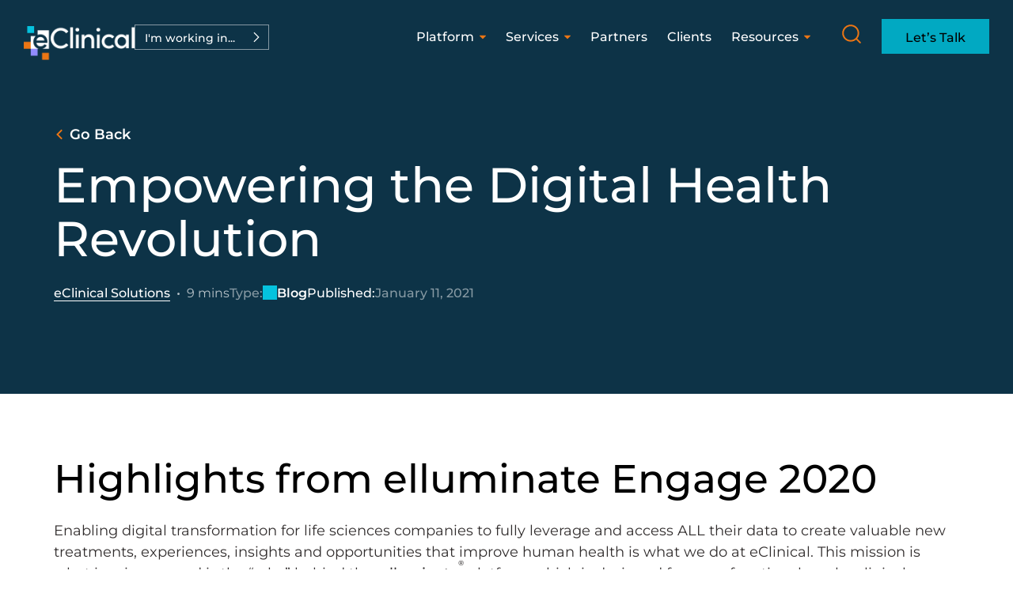

--- FILE ---
content_type: text/html; charset=UTF-8
request_url: https://www.eclinicalsol.com/blog/engage-2020-virtual-conference-highlights-empowering-the-digital-health-revolution/
body_size: 26517
content:
<!DOCTYPE html>
<html lang="en-US" data-id="page-3004" >

<head>
	<meta charset="UTF-8">
	<meta name="viewport" content="width=device-width, initial-scale=1.0, minimal-ui" />
	<meta http-equiv="Content-Type" content="text/html; charset=UTF-8" />
	<meta http-equiv="X-UA-Compatible" content="IE=edge,chrome=1" />

	<!-- Google Tag Manager -->
<!-- commented as per request: #80979 --><script>(function(w,d,s,l,i){w[l]=w[l]||[];w[l].push({'gtm.start':
new Date().getTime(),event:'gtm.js'});var f=d.getElementsByTagName(s)[0],
j=d.createElement(s),dl=l!='dataLayer'?'&l='+l:'';j.async=true;j.src=
'https://www.googletagmanager.com/gtm.js?id='+i+dl;f.parentNode.insertBefore(j,f);
})(window,document,'script','dataLayer','GTM-5DDC2HQ');</script>
<!-- End Google Tag Manager -->

<meta name="google-site-verification" content="4VSH4Ejdbq2CeLU0qeF6kBdasuCNMs5zoSBj4-dDZkc" />

	<link rel="preload" fetchpriority="high" as="image" href="https://www.eclinicalsol.com/wp-content/themes/eclinical-solutions/lottie-images-home/img_18-i.webp" type="image/webp">
	<link rel="apple-touch-icon" sizes="180x180"
		href="https://www.eclinicalsol.com/wp-content/themes/eclinical-solutions/assets/build/images/pwa/apple-touch-icon.png">
	<link rel="icon" type="image/png" sizes="32x32"
		href="https://www.eclinicalsol.com/wp-content/themes/eclinical-solutions/assets/build/images/pwa/favicon-32x32.png">
	<link rel="icon" type="image/png" sizes="16x16"
		href="https://www.eclinicalsol.com/wp-content/themes/eclinical-solutions/assets/build/images/pwa/favicon-16x16.png">
	<link rel="icon" sizes="any"
		href="https://www.eclinicalsol.com/wp-content/themes/eclinical-solutions/assets/build/images/pwa/favicon.ico">
	<link rel="icon" type="image/svg+xml"
		href="https://www.eclinicalsol.com/wp-content/themes/eclinical-solutions/assets/build/images/pwa/icon.svg">
	<link rel="manifest"
		href="https://www.eclinicalsol.com/wp-content/themes/eclinical-solutions/assets/build/images/pwa/site.webmanifest">
	<meta name="theme-color" content="#05C2DE">
	<meta name="mobile-web-app-capable" content="yes">
	<meta name="application-name" content="Eclinical Solutions">
	<!-- Windows Phone -->
	<meta name="msapplication-navbutton_color" content="#05C2DE">
	<meta name="msapplication-TileColor" content="#05C2DE">
	<meta name="msapplication-tap-highlight" content="no">
	<meta name="msapplication-TileImage"
		content="https://www.eclinicalsol.com/wp-content/themes/eclinical-solutions/assets/build/images/pwa/pwa-icon-144.png">
	<!-- iOS Safari -->
	<meta name="apple-mobile-web-app-status-bar-style" content="#05C2DE">
		<meta name='robots' content='index, follow, max-image-preview:large, max-snippet:-1, max-video-preview:-1' />
	<style>img:is([sizes="auto" i], [sizes^="auto," i]) { contain-intrinsic-size: 3000px 1500px }</style>
	<script id="cookie-law-info-gcm-var-js">
var _ckyGcm = {"status":true,"default_settings":[{"analytics":"denied","advertisement":"denied","functional":"denied","necessary":"granted","ad_user_data":"denied","ad_personalization":"denied","regions":"All"}],"wait_for_update":2000,"url_passthrough":false,"ads_data_redaction":false};
</script>
<script id="cookie-law-info-gcm-js" type="text/javascript" src="https://www.eclinicalsol.com/wp-content/plugins/cookie-law-info/lite/frontend/js/gcm.min.js"></script>
<script id="cookieyes" type="text/javascript" src="https://cdn-cookieyes.com/client_data/6e07a1360e0becd5de98859d/script.js"></script>
	<!-- This site is optimized with the Yoast SEO Premium plugin v24.6 (Yoast SEO v24.6) - https://yoast.com/wordpress/plugins/seo/ -->
	<title>Empowering the Digital Health Revolution | eClinical Solutions</title><link rel="preload" data-rocket-preload as="image" href="https://www.eclinicalsol.com/wp-content/uploads/2024/02/menu-graphic.svg" fetchpriority="high">
	<meta name="description" content="A round-up of the highlights from Engage 2020. Features a focus on the digital health evolution, and the future of healthcare and clinical trials." />
	<link rel="canonical" href="https://www.eclinicalsol.com/blog/engage-2020-virtual-conference-highlights-empowering-the-digital-health-revolution/" />
	<meta property="og:locale" content="en_US" />
	<meta property="og:type" content="article" />
	<meta property="og:title" content="Empowering the Digital Health Revolution" />
	<meta property="og:description" content="A round-up of the highlights from Engage 2020. Features a focus on the digital health evolution, and the future of healthcare and clinical trials." />
	<meta property="og:url" content="https://www.eclinicalsol.com/blog/engage-2020-virtual-conference-highlights-empowering-the-digital-health-revolution/" />
	<meta property="og:site_name" content="eClinical Solutions" />
	<meta property="article:published_time" content="2021-01-11T00:00:00+00:00" />
	<meta property="article:modified_time" content="2024-04-16T14:33:06+00:00" />
	<meta property="og:image" content="https://www.eclinicalsol.com/wp-content/uploads/elluminate-engage-2-1.png" />
	<meta property="og:image:width" content="650" />
	<meta property="og:image:height" content="344" />
	<meta property="og:image:type" content="image/png" />
	<meta name="author" content="Sarah Carr" />
	<meta name="twitter:card" content="summary_large_image" />
	<meta name="twitter:label1" content="Written by" />
	<meta name="twitter:data1" content="Sarah Carr" />
	<meta name="twitter:label2" content="Est. reading time" />
	<meta name="twitter:data2" content="8 minutes" />
	<!-- / Yoast SEO Premium plugin. -->



<link rel="alternate" type="application/rss+xml" title="eClinical Solutions &raquo; Feed" href="https://www.eclinicalsol.com/feed/" />
<link rel="alternate" type="application/rss+xml" title="eClinical Solutions &raquo; Comments Feed" href="https://www.eclinicalsol.com/comments/feed/" />
<style id='wp-emoji-styles-inline-css'>

	img.wp-smiley, img.emoji {
		display: inline !important;
		border: none !important;
		box-shadow: none !important;
		height: 1em !important;
		width: 1em !important;
		margin: 0 0.07em !important;
		vertical-align: -0.1em !important;
		background: none !important;
		padding: 0 !important;
	}
</style>
<link rel='stylesheet' id='wp-block-library-css' href='https://www.eclinicalsol.com/wp-includes/css/dist/block-library/style.min.css?ver=6.8.3' media='all' />
<style id='safe-svg-svg-icon-style-inline-css'>
.safe-svg-cover{text-align:center}.safe-svg-cover .safe-svg-inside{display:inline-block;max-width:100%}.safe-svg-cover svg{height:100%;max-height:100%;max-width:100%;width:100%}

</style>
<style id='basethemepack-section-container-style-inline-css'>
/*!***************************************************************************************************************************************************************************************************************************************!*\
  !*** css ./node_modules/css-loader/dist/cjs.js??ruleSet[1].rules[4].use[1]!./node_modules/postcss-loader/dist/cjs.js??ruleSet[1].rules[4].use[2]!./node_modules/sass-loader/dist/cjs.js??ruleSet[1].rules[4].use[3]!./src/style.scss ***!
  \***************************************************************************************************************************************************************************************************************************************/
/**
 * The following styles get applied both on the front of your site
 * and in the editor.
 *
 * Replace them with your own styles or remove the file completely.
 */
.wp-block-section-container {
  position: relative;
}
.wp-block-section-container, .entry-content > .wp-block-section-container {
  max-width: none;
  width: 100%;
}
.wp-block-section-container .section-bg {
  position: absolute;
  top: 0;
  left: 0;
  bottom: 0;
  right: 0;
  background-repeat: no-repeat;
  max-width: none;
  z-index: 0;
}
.wp-block-section-container .section-bg.bg__repeated {
  background-repeat: repeat;
}
.wp-block-section-container .section-bg.bg__stretched {
  background-size: cover;
}
.wp-block-section-container .section-bg.bg__fixed {
  background-attachment: fixed;
  background-position: 50% 50%;
}
.wp-block-section-container .section-bg ~ * {
  z-index: 1;
  position: relative;
}
.wp-block-section-container > *:last-child, body.page:not(.twentyseventeen-front-page) .entry-content .wp-block-section-container > *:last-child {
  padding-bottom: 0;
  margin-bottom: 0;
}

/*# sourceMappingURL=style-index.css.map*/
</style>
<style id='global-styles-inline-css'>
:root{--wp--preset--aspect-ratio--square: 1;--wp--preset--aspect-ratio--4-3: 4/3;--wp--preset--aspect-ratio--3-4: 3/4;--wp--preset--aspect-ratio--3-2: 3/2;--wp--preset--aspect-ratio--2-3: 2/3;--wp--preset--aspect-ratio--16-9: 16/9;--wp--preset--aspect-ratio--9-16: 9/16;--wp--preset--color--black: var(--ecs_black);--wp--preset--color--cyan-bluish-gray: #abb8c3;--wp--preset--color--white: var(--ecs_white);--wp--preset--color--pale-pink: #f78da7;--wp--preset--color--vivid-red: #cf2e2e;--wp--preset--color--luminous-vivid-orange: #ff6900;--wp--preset--color--luminous-vivid-amber: #fcb900;--wp--preset--color--light-green-cyan: #7bdcb5;--wp--preset--color--vivid-green-cyan: #00d084;--wp--preset--color--pale-cyan-blue: #8ed1fc;--wp--preset--color--vivid-cyan-blue: #0693e3;--wp--preset--color--vivid-purple: #9b51e0;--wp--preset--color--primary: var(--ecs_cfblue);--wp--preset--color--light-blue: var(--ecs_lblue);--wp--preset--color--bright-blue: var(--ecs_bblue);--wp--preset--color--gray: var(--ecs_gray);--wp--preset--color--dark-gray: var(--ecs_dgray);--wp--preset--color--dark-cyan: var(--ecs_dcyan);--wp--preset--color--cyan: var(--ecs_cyan);--wp--preset--color--purple: var(--ecs_purple);--wp--preset--color--light-purple: var(--ecs_lpurple);--wp--preset--color--orange: var(--ecs_orange);--wp--preset--color--success: var(--ecs_success);--wp--preset--color--warning: var(--ecs_warning);--wp--preset--color--danger: var(--ecs_danger);--wp--preset--color--transparent: var(--ecs_transparent);--wp--preset--gradient--vivid-cyan-blue-to-vivid-purple: linear-gradient(135deg,rgba(6,147,227,1) 0%,rgb(155,81,224) 100%);--wp--preset--gradient--light-green-cyan-to-vivid-green-cyan: linear-gradient(135deg,rgb(122,220,180) 0%,rgb(0,208,130) 100%);--wp--preset--gradient--luminous-vivid-amber-to-luminous-vivid-orange: linear-gradient(135deg,rgba(252,185,0,1) 0%,rgba(255,105,0,1) 100%);--wp--preset--gradient--luminous-vivid-orange-to-vivid-red: linear-gradient(135deg,rgba(255,105,0,1) 0%,rgb(207,46,46) 100%);--wp--preset--gradient--very-light-gray-to-cyan-bluish-gray: linear-gradient(135deg,rgb(238,238,238) 0%,rgb(169,184,195) 100%);--wp--preset--gradient--cool-to-warm-spectrum: linear-gradient(135deg,rgb(74,234,220) 0%,rgb(151,120,209) 20%,rgb(207,42,186) 40%,rgb(238,44,130) 60%,rgb(251,105,98) 80%,rgb(254,248,76) 100%);--wp--preset--gradient--blush-light-purple: linear-gradient(135deg,rgb(255,206,236) 0%,rgb(152,150,240) 100%);--wp--preset--gradient--blush-bordeaux: linear-gradient(135deg,rgb(254,205,165) 0%,rgb(254,45,45) 50%,rgb(107,0,62) 100%);--wp--preset--gradient--luminous-dusk: linear-gradient(135deg,rgb(255,203,112) 0%,rgb(199,81,192) 50%,rgb(65,88,208) 100%);--wp--preset--gradient--pale-ocean: linear-gradient(135deg,rgb(255,245,203) 0%,rgb(182,227,212) 50%,rgb(51,167,181) 100%);--wp--preset--gradient--electric-grass: linear-gradient(135deg,rgb(202,248,128) 0%,rgb(113,206,126) 100%);--wp--preset--gradient--midnight: linear-gradient(135deg,rgb(2,3,129) 0%,rgb(40,116,252) 100%);--wp--preset--font-size--small: 13px;--wp--preset--font-size--medium: 20px;--wp--preset--font-size--large: 36px;--wp--preset--font-size--x-large: 42px;--wp--preset--font-size--font-size-1: var(--ecs_font_size_14);--wp--preset--font-size--font-size-2: var(--ecs_font_size_13);--wp--preset--font-size--font-size-3: var(--ecs_font_size_12);--wp--preset--font-size--font-size-4: var(--ecs_font_size_11);--wp--preset--font-size--font-size-5: var(--ecs_font_size_10);--wp--preset--font-size--font-size-6: var(--ecs_font_size_9);--wp--preset--font-size--font-size-7: var(--ecs_font_size_8);--wp--preset--font-size--font-size-8: var(--ecs_font_size_7);--wp--preset--font-size--font-size-9: var(--ecs_font_size_6);--wp--preset--font-size--font-size-10: var(--ecs_font_size_5);--wp--preset--font-size--font-size-11: var(--ecs_font_size_4);--wp--preset--font-size--font-size-12: var(--ecs_font_size_3);--wp--preset--font-size--font-size-13: var(--ecs_font_size_2);--wp--preset--font-size--font-size-14: var(--ecs_font_size_1);--wp--preset--spacing--20: 0.44rem;--wp--preset--spacing--30: 0.67rem;--wp--preset--spacing--40: 1rem;--wp--preset--spacing--50: 1.5rem;--wp--preset--spacing--60: 2.25rem;--wp--preset--spacing--70: 3.38rem;--wp--preset--spacing--80: 5.06rem;--wp--preset--spacing--2-pixels: var(--space_2_fixed);--wp--preset--spacing--12-pixels: var(--space_12);--wp--preset--spacing--18-pixels: var(--space_18);--wp--preset--spacing--20-pixels: var(--ecs_space_1);--wp--preset--spacing--30-pixels: var(--ecs_space_2);--wp--preset--spacing--40-pixels: var(--ecs_space_3);--wp--preset--spacing--50-pixels: var(--ecs_space_4);--wp--preset--spacing--60-pixels: var(--ecs_space_5);--wp--preset--spacing--80-pixels: var(--ecs_space_6);--wp--preset--spacing--100-pixels: var(--ecs_space_7);--wp--preset--spacing--120-pixels: var(--ecs_space_8);--wp--preset--spacing--140-pixels: var(--ecs_space_9);--wp--preset--spacing--160-pixels: var(--ecs_space_10);--wp--preset--spacing--200-pixels: var(--ecs_space_11);--wp--preset--spacing--270-pixels: var(--ecs_space_12);--wp--preset--shadow--natural: 6px 6px 9px rgba(0, 0, 0, 0.2);--wp--preset--shadow--deep: 12px 12px 50px rgba(0, 0, 0, 0.4);--wp--preset--shadow--sharp: 6px 6px 0px rgba(0, 0, 0, 0.2);--wp--preset--shadow--outlined: 6px 6px 0px -3px rgba(255, 255, 255, 1), 6px 6px rgba(0, 0, 0, 1);--wp--preset--shadow--crisp: 6px 6px 0px rgba(0, 0, 0, 1);}:root { --wp--style--global--content-size: 1180px;--wp--style--global--wide-size: 1180px; }:where(body) { margin: 0; }.wp-site-blocks { padding-top: var(--wp--style--root--padding-top); padding-bottom: var(--wp--style--root--padding-bottom); }.has-global-padding { padding-right: var(--wp--style--root--padding-right); padding-left: var(--wp--style--root--padding-left); }.has-global-padding > .alignfull { margin-right: calc(var(--wp--style--root--padding-right) * -1); margin-left: calc(var(--wp--style--root--padding-left) * -1); }.has-global-padding :where(:not(.alignfull.is-layout-flow) > .has-global-padding:not(.wp-block-block, .alignfull)) { padding-right: 0; padding-left: 0; }.has-global-padding :where(:not(.alignfull.is-layout-flow) > .has-global-padding:not(.wp-block-block, .alignfull)) > .alignfull { margin-left: 0; margin-right: 0; }.wp-site-blocks > .alignleft { float: left; margin-right: 2em; }.wp-site-blocks > .alignright { float: right; margin-left: 2em; }.wp-site-blocks > .aligncenter { justify-content: center; margin-left: auto; margin-right: auto; }:where(.wp-site-blocks) > * { margin-block-start: 24px; margin-block-end: 0; }:where(.wp-site-blocks) > :first-child { margin-block-start: 0; }:where(.wp-site-blocks) > :last-child { margin-block-end: 0; }:root { --wp--style--block-gap: 24px; }:root :where(.is-layout-flow) > :first-child{margin-block-start: 0;}:root :where(.is-layout-flow) > :last-child{margin-block-end: 0;}:root :where(.is-layout-flow) > *{margin-block-start: 24px;margin-block-end: 0;}:root :where(.is-layout-constrained) > :first-child{margin-block-start: 0;}:root :where(.is-layout-constrained) > :last-child{margin-block-end: 0;}:root :where(.is-layout-constrained) > *{margin-block-start: 24px;margin-block-end: 0;}:root :where(.is-layout-flex){gap: 24px;}:root :where(.is-layout-grid){gap: 24px;}.is-layout-flow > .alignleft{float: left;margin-inline-start: 0;margin-inline-end: 2em;}.is-layout-flow > .alignright{float: right;margin-inline-start: 2em;margin-inline-end: 0;}.is-layout-flow > .aligncenter{margin-left: auto !important;margin-right: auto !important;}.is-layout-constrained > .alignleft{float: left;margin-inline-start: 0;margin-inline-end: 2em;}.is-layout-constrained > .alignright{float: right;margin-inline-start: 2em;margin-inline-end: 0;}.is-layout-constrained > .aligncenter{margin-left: auto !important;margin-right: auto !important;}.is-layout-constrained > :where(:not(.alignleft):not(.alignright):not(.alignfull)){max-width: var(--wp--style--global--content-size);margin-left: auto !important;margin-right: auto !important;}.is-layout-constrained > .alignwide{max-width: var(--wp--style--global--wide-size);}body .is-layout-flex{display: flex;}.is-layout-flex{flex-wrap: wrap;align-items: center;}.is-layout-flex > :is(*, div){margin: 0;}body .is-layout-grid{display: grid;}.is-layout-grid > :is(*, div){margin: 0;}body{--wp--style--root--padding-top: 0px;--wp--style--root--padding-right: 0px;--wp--style--root--padding-bottom: 0px;--wp--style--root--padding-left: 0px;}a:where(:not(.wp-element-button)){text-decoration: underline;}:root :where(.wp-element-button, .wp-block-button__link){background-color: #32373c;border-width: 0;color: #fff;font-family: inherit;font-size: inherit;line-height: inherit;padding: calc(0.667em + 2px) calc(1.333em + 2px);text-decoration: none;}.has-black-color{color: var(--wp--preset--color--black) !important;}.has-cyan-bluish-gray-color{color: var(--wp--preset--color--cyan-bluish-gray) !important;}.has-white-color{color: var(--wp--preset--color--white) !important;}.has-pale-pink-color{color: var(--wp--preset--color--pale-pink) !important;}.has-vivid-red-color{color: var(--wp--preset--color--vivid-red) !important;}.has-luminous-vivid-orange-color{color: var(--wp--preset--color--luminous-vivid-orange) !important;}.has-luminous-vivid-amber-color{color: var(--wp--preset--color--luminous-vivid-amber) !important;}.has-light-green-cyan-color{color: var(--wp--preset--color--light-green-cyan) !important;}.has-vivid-green-cyan-color{color: var(--wp--preset--color--vivid-green-cyan) !important;}.has-pale-cyan-blue-color{color: var(--wp--preset--color--pale-cyan-blue) !important;}.has-vivid-cyan-blue-color{color: var(--wp--preset--color--vivid-cyan-blue) !important;}.has-vivid-purple-color{color: var(--wp--preset--color--vivid-purple) !important;}.has-primary-color{color: var(--wp--preset--color--primary) !important;}.has-light-blue-color{color: var(--wp--preset--color--light-blue) !important;}.has-bright-blue-color{color: var(--wp--preset--color--bright-blue) !important;}.has-gray-color{color: var(--wp--preset--color--gray) !important;}.has-dark-gray-color{color: var(--wp--preset--color--dark-gray) !important;}.has-dark-cyan-color{color: var(--wp--preset--color--dark-cyan) !important;}.has-cyan-color{color: var(--wp--preset--color--cyan) !important;}.has-purple-color{color: var(--wp--preset--color--purple) !important;}.has-light-purple-color{color: var(--wp--preset--color--light-purple) !important;}.has-orange-color{color: var(--wp--preset--color--orange) !important;}.has-success-color{color: var(--wp--preset--color--success) !important;}.has-warning-color{color: var(--wp--preset--color--warning) !important;}.has-danger-color{color: var(--wp--preset--color--danger) !important;}.has-transparent-color{color: var(--wp--preset--color--transparent) !important;}.has-black-background-color{background-color: var(--wp--preset--color--black) !important;}.has-cyan-bluish-gray-background-color{background-color: var(--wp--preset--color--cyan-bluish-gray) !important;}.has-white-background-color{background-color: var(--wp--preset--color--white) !important;}.has-pale-pink-background-color{background-color: var(--wp--preset--color--pale-pink) !important;}.has-vivid-red-background-color{background-color: var(--wp--preset--color--vivid-red) !important;}.has-luminous-vivid-orange-background-color{background-color: var(--wp--preset--color--luminous-vivid-orange) !important;}.has-luminous-vivid-amber-background-color{background-color: var(--wp--preset--color--luminous-vivid-amber) !important;}.has-light-green-cyan-background-color{background-color: var(--wp--preset--color--light-green-cyan) !important;}.has-vivid-green-cyan-background-color{background-color: var(--wp--preset--color--vivid-green-cyan) !important;}.has-pale-cyan-blue-background-color{background-color: var(--wp--preset--color--pale-cyan-blue) !important;}.has-vivid-cyan-blue-background-color{background-color: var(--wp--preset--color--vivid-cyan-blue) !important;}.has-vivid-purple-background-color{background-color: var(--wp--preset--color--vivid-purple) !important;}.has-primary-background-color{background-color: var(--wp--preset--color--primary) !important;}.has-light-blue-background-color{background-color: var(--wp--preset--color--light-blue) !important;}.has-bright-blue-background-color{background-color: var(--wp--preset--color--bright-blue) !important;}.has-gray-background-color{background-color: var(--wp--preset--color--gray) !important;}.has-dark-gray-background-color{background-color: var(--wp--preset--color--dark-gray) !important;}.has-dark-cyan-background-color{background-color: var(--wp--preset--color--dark-cyan) !important;}.has-cyan-background-color{background-color: var(--wp--preset--color--cyan) !important;}.has-purple-background-color{background-color: var(--wp--preset--color--purple) !important;}.has-light-purple-background-color{background-color: var(--wp--preset--color--light-purple) !important;}.has-orange-background-color{background-color: var(--wp--preset--color--orange) !important;}.has-success-background-color{background-color: var(--wp--preset--color--success) !important;}.has-warning-background-color{background-color: var(--wp--preset--color--warning) !important;}.has-danger-background-color{background-color: var(--wp--preset--color--danger) !important;}.has-transparent-background-color{background-color: var(--wp--preset--color--transparent) !important;}.has-black-border-color{border-color: var(--wp--preset--color--black) !important;}.has-cyan-bluish-gray-border-color{border-color: var(--wp--preset--color--cyan-bluish-gray) !important;}.has-white-border-color{border-color: var(--wp--preset--color--white) !important;}.has-pale-pink-border-color{border-color: var(--wp--preset--color--pale-pink) !important;}.has-vivid-red-border-color{border-color: var(--wp--preset--color--vivid-red) !important;}.has-luminous-vivid-orange-border-color{border-color: var(--wp--preset--color--luminous-vivid-orange) !important;}.has-luminous-vivid-amber-border-color{border-color: var(--wp--preset--color--luminous-vivid-amber) !important;}.has-light-green-cyan-border-color{border-color: var(--wp--preset--color--light-green-cyan) !important;}.has-vivid-green-cyan-border-color{border-color: var(--wp--preset--color--vivid-green-cyan) !important;}.has-pale-cyan-blue-border-color{border-color: var(--wp--preset--color--pale-cyan-blue) !important;}.has-vivid-cyan-blue-border-color{border-color: var(--wp--preset--color--vivid-cyan-blue) !important;}.has-vivid-purple-border-color{border-color: var(--wp--preset--color--vivid-purple) !important;}.has-primary-border-color{border-color: var(--wp--preset--color--primary) !important;}.has-light-blue-border-color{border-color: var(--wp--preset--color--light-blue) !important;}.has-bright-blue-border-color{border-color: var(--wp--preset--color--bright-blue) !important;}.has-gray-border-color{border-color: var(--wp--preset--color--gray) !important;}.has-dark-gray-border-color{border-color: var(--wp--preset--color--dark-gray) !important;}.has-dark-cyan-border-color{border-color: var(--wp--preset--color--dark-cyan) !important;}.has-cyan-border-color{border-color: var(--wp--preset--color--cyan) !important;}.has-purple-border-color{border-color: var(--wp--preset--color--purple) !important;}.has-light-purple-border-color{border-color: var(--wp--preset--color--light-purple) !important;}.has-orange-border-color{border-color: var(--wp--preset--color--orange) !important;}.has-success-border-color{border-color: var(--wp--preset--color--success) !important;}.has-warning-border-color{border-color: var(--wp--preset--color--warning) !important;}.has-danger-border-color{border-color: var(--wp--preset--color--danger) !important;}.has-transparent-border-color{border-color: var(--wp--preset--color--transparent) !important;}.has-vivid-cyan-blue-to-vivid-purple-gradient-background{background: var(--wp--preset--gradient--vivid-cyan-blue-to-vivid-purple) !important;}.has-light-green-cyan-to-vivid-green-cyan-gradient-background{background: var(--wp--preset--gradient--light-green-cyan-to-vivid-green-cyan) !important;}.has-luminous-vivid-amber-to-luminous-vivid-orange-gradient-background{background: var(--wp--preset--gradient--luminous-vivid-amber-to-luminous-vivid-orange) !important;}.has-luminous-vivid-orange-to-vivid-red-gradient-background{background: var(--wp--preset--gradient--luminous-vivid-orange-to-vivid-red) !important;}.has-very-light-gray-to-cyan-bluish-gray-gradient-background{background: var(--wp--preset--gradient--very-light-gray-to-cyan-bluish-gray) !important;}.has-cool-to-warm-spectrum-gradient-background{background: var(--wp--preset--gradient--cool-to-warm-spectrum) !important;}.has-blush-light-purple-gradient-background{background: var(--wp--preset--gradient--blush-light-purple) !important;}.has-blush-bordeaux-gradient-background{background: var(--wp--preset--gradient--blush-bordeaux) !important;}.has-luminous-dusk-gradient-background{background: var(--wp--preset--gradient--luminous-dusk) !important;}.has-pale-ocean-gradient-background{background: var(--wp--preset--gradient--pale-ocean) !important;}.has-electric-grass-gradient-background{background: var(--wp--preset--gradient--electric-grass) !important;}.has-midnight-gradient-background{background: var(--wp--preset--gradient--midnight) !important;}.has-small-font-size{font-size: var(--wp--preset--font-size--small) !important;}.has-medium-font-size{font-size: var(--wp--preset--font-size--medium) !important;}.has-large-font-size{font-size: var(--wp--preset--font-size--large) !important;}.has-x-large-font-size{font-size: var(--wp--preset--font-size--x-large) !important;}.has-font-size-1-font-size{font-size: var(--wp--preset--font-size--font-size-1) !important;}.has-font-size-2-font-size{font-size: var(--wp--preset--font-size--font-size-2) !important;}.has-font-size-3-font-size{font-size: var(--wp--preset--font-size--font-size-3) !important;}.has-font-size-4-font-size{font-size: var(--wp--preset--font-size--font-size-4) !important;}.has-font-size-5-font-size{font-size: var(--wp--preset--font-size--font-size-5) !important;}.has-font-size-6-font-size{font-size: var(--wp--preset--font-size--font-size-6) !important;}.has-font-size-7-font-size{font-size: var(--wp--preset--font-size--font-size-7) !important;}.has-font-size-8-font-size{font-size: var(--wp--preset--font-size--font-size-8) !important;}.has-font-size-9-font-size{font-size: var(--wp--preset--font-size--font-size-9) !important;}.has-font-size-10-font-size{font-size: var(--wp--preset--font-size--font-size-10) !important;}.has-font-size-11-font-size{font-size: var(--wp--preset--font-size--font-size-11) !important;}.has-font-size-12-font-size{font-size: var(--wp--preset--font-size--font-size-12) !important;}.has-font-size-13-font-size{font-size: var(--wp--preset--font-size--font-size-13) !important;}.has-font-size-14-font-size{font-size: var(--wp--preset--font-size--font-size-14) !important;}
:root :where(.wp-block-pullquote){font-size: 1.5em;line-height: 1.6;}
</style>
<link data-minify="1" rel='stylesheet' id='wp-theme-styles-css' href='https://www.eclinicalsol.com/wp-content/cache/min/1/wp-content/themes/eclinical-solutions/assets/build/styles.min.css?ver=1768467370' media='all' />
<link data-minify="1" rel='stylesheet' id='welcomebar-front-css' href='https://www.eclinicalsol.com/wp-content/cache/min/1/wp-content/plugins/mystickymenu-pro/css/welcomebar-front.css?ver=1768467370' media='all' />
<link data-minify="1" rel='stylesheet' id='welcomebar-animate-css' href='https://www.eclinicalsol.com/wp-content/cache/min/1/wp-content/plugins/mystickymenu-pro/css/welcomebar-animate.css?ver=1768467370' media='all' />
<script src="https://www.eclinicalsol.com/wp-includes/js/jquery/jquery.min.js?ver=3.7.1" id="jquery-core-js"></script>
<script src="https://www.eclinicalsol.com/wp-includes/js/jquery/jquery-migrate.min.js?ver=3.4.1" id="jquery-migrate-js"></script>
<script src="https://www.eclinicalsol.com/wp-content/themes/eclinical-solutions/blocks/faqs/faqs.js?ver=1768466847" id="wp-theme-faqs-js"></script>
<script src="https://www.eclinicalsol.com/wp-content/themes/eclinical-solutions/assets/build/vendors/slick.min.js?ver=1768466847" id="wp-theme-slick-js"></script>
<script src="https://www.eclinicalsol.com/wp-content/themes/eclinical-solutions/blocks/image-alongside-text/image-alongside-text.js?ver=1768466847" id="wp-theme-image-alongside-text-js"></script>
<script src="https://www.eclinicalsol.com/wp-content/themes/eclinical-solutions/blocks/case-study-teaser/case-study-teaser.js?ver=1768466847" id="wp-theme-case-study-teaser-js"></script>
<script src="https://www.eclinicalsol.com/wp-content/themes/eclinical-solutions/blocks/cta-slider/cta-slider.js?ver=1768466847" id="wp-theme-cta-slider-js"></script>
<script src="https://www.eclinicalsol.com/wp-content/themes/eclinical-solutions/assets/build/vendors/owl.carousel.min.js?ver=1768466847" id="wp-theme-owl-js"></script>
<script src="https://www.eclinicalsol.com/wp-content/themes/eclinical-solutions/blocks/logo-banner/logo-banner.js?ver=1768466847" id="wp-theme-logo-banner-js"></script>
<script src="https://www.eclinicalsol.com/wp-content/themes/eclinical-solutions/blocks/timely-stats/timely-stats.js?ver=1768466847" id="wp-theme-timely-stats-js"></script>
<script src="https://www.eclinicalsol.com/wp-content/themes/eclinical-solutions/blocks/video-slider/video-slider.js?ver=1768466847" id="wp-theme-video-slider-js"></script>
<script src="https://www.eclinicalsol.com/wp-content/themes/eclinical-solutions/blocks/stats/stats.js?ver=1768466847" id="wp-theme-stats-js"></script>
<script src="https://www.eclinicalsol.com/wp-content/themes/eclinical-solutions/blocks/icon-drop-downs/icon-drop-downs.js?ver=1768466847" id="wp-theme-icon-drop-downs-js"></script>
<script src="https://www.eclinicalsol.com/wp-content/themes/eclinical-solutions/blocks/agenda/agenda.js?ver=1768466847" id="wp-theme-agenda-js"></script>
<script id="wp-theme-scripts-js-extra">
var localVars = {"ajax_url":"https:\/\/www.eclinicalsol.com\/wp-admin\/admin-ajax.php","nonce":"9845a9ee5d"};
</script>
<script src="https://www.eclinicalsol.com/wp-content/themes/eclinical-solutions/assets/build/scripts.min.js?ver=1768466847" id="wp-theme-scripts-js"></script>
<link rel="https://api.w.org/" href="https://www.eclinicalsol.com/wp-json/" /><link rel="alternate" title="JSON" type="application/json" href="https://www.eclinicalsol.com/wp-json/wp/v2/posts/3004" /><link rel="EditURI" type="application/rsd+xml" title="RSD" href="https://www.eclinicalsol.com/xmlrpc.php?rsd" />
<link rel='shortlink' href='https://www.eclinicalsol.com/?p=3004' />
<link rel="alternate" title="oEmbed (JSON)" type="application/json+oembed" href="https://www.eclinicalsol.com/wp-json/oembed/1.0/embed?url=https%3A%2F%2Fwww.eclinicalsol.com%2Fblog%2Fengage-2020-virtual-conference-highlights-empowering-the-digital-health-revolution%2F" />
<link rel="alternate" title="oEmbed (XML)" type="text/xml+oembed" href="https://www.eclinicalsol.com/wp-json/oembed/1.0/embed?url=https%3A%2F%2Fwww.eclinicalsol.com%2Fblog%2Fengage-2020-virtual-conference-highlights-empowering-the-digital-health-revolution%2F&#038;format=xml" />
<style id="mystickymenu" type="text/css">#mysticky-nav { width:100%; position: static; }#mysticky-nav.wrapfixed { position:fixed; left: 0px; margin-top:0px;  z-index: 99990; -webkit-transition: 0.4s; -moz-transition: 0.4s; -o-transition: 0.4s; transition: 0.4s; -ms-filter:"progid:DXImageTransform.Microsoft.Alpha(Opacity=90)"; filter: alpha(opacity=90); opacity:0.9; background-color: #f7f5e7;}#mysticky-nav.wrapfixed .myfixed{ background-color: #f7f5e7; position: relative;top: auto;left: auto;right: auto;}#mysticky-nav .myfixed { margin:0 auto; float:none; border:0px; background:none; max-width:100%; }</style>			<style type="text/css">
																															</style>
			<!-- Stream WordPress user activity plugin v4.1.1 -->

			<meta name="viewport" content="width=device-width, initial-scale=1.0" />
		
<!-- Schema & Structured Data For WP v1.42 - -->
<script type="application/ld+json" class="saswp-schema-markup-output">
[{"@context":"https:\/\/schema.org\/","@type":"Article","@id":"https:\/\/www.eclinicalsol.com\/blog\/engage-2020-virtual-conference-highlights-empowering-the-digital-health-revolution\/#Article","url":"https:\/\/www.eclinicalsol.com\/blog\/engage-2020-virtual-conference-highlights-empowering-the-digital-health-revolution\/","inLanguage":"en-US","mainEntityOfPage":"https:\/\/www.eclinicalsol.com\/blog\/engage-2020-virtual-conference-highlights-empowering-the-digital-health-revolution\/","headline":"Empowering the Digital Health Revolution | eClinical Solutions","description":"A round-up of the highlights from Engage 2020. Features a focus on the digital health evolution, and the future of healthcare and clinical trials.","articleBody":"Highlights from elluminate Engage 2020    Enabling digital transformation for life sciences companies to fully leverage and access ALL their data to create valuable new treatments, experiences, insights and opportunities that improve human health is what we do at eClinical. This mission is what inspires us and is the \u201cwhy\u201d behind the&nbsp; elluminate\u00ae platform which is designed for cross functional use by clinical development teams to improve the entire experience of working with clinical data and the efficiency of clinical trials.    While we discussed the challenges of the digital health revolution at last year\u2019s inaugural elluminate Engage event, no one would have been able to predict the pace at which that revolution has accelerated with the cataclysmic force of the pandemic. Digital transformation has been brought to the forefront of conversations beyond clinical research, in all areas of healthcare and this is why we made it a central theme at our second annual elluminate Engage conference this year.    Engage in a virtual format did not change attendees\u2019 desire to connect with industry leaders and one another or the energy of the discussions about the importance of embracing a platform approach to provide faster, self-service access to data across clinical teams. Now more than ever, we need to understand how we can move clinical development forward with new strategies and technologies. Some of the key highlights from the conference which further elaborate on these concepts are described below.    Innovation Requires A New Way of Thinking     How can we hijack our brains to get into this high energy brain state, where we can bring in new ideas that can lead us in new directions?    Dr. Jeffrey M. Karp, Professor of Medicine at Brigham and Women\u2019s Hospital, Harvard Medical School     Dr. Jeff Karp opened Engage with his keynote, \u201cTowards Accelerated Medical Innovation,\u201d where he outlined his model of creative problem-solving at his bioengineering lab, The Karp Lab, in the Harvard-MIT Health Sciences and Technology (HST) division. In doing so, Dr. Karp illustrated how this approach could be applied more broadly to solving challenges in the life sciences industry.    Hiring and empowering teams is important to meeting research objectives successfully. There may not be a way to guarantee that a new hire is the exact fit for a company, but looking for people who are actually passionate about changing the world is a great place to start. Also, when a team is diverse, the collaborative effort is enhanced because there are new perspectives coming in that could spark innovation. And when team members are supported with the right resources and given the opportunity to thrive, they\u2019re empowered to try different experiments and make new discoveries.    Another important component to how Dr. Karp\u2019s lab functions is through a translation strategy, which can be implemented to maximize the potential to bring new therapies forward. This involves the following:    Gaining critical insights    As Dr. Karp noted, \u201cOften we spend far too much time, especially early on, thinking about the technology and not the problem.  the assumption that the problem definition is incorrect,&nbsp; that gives us this angle that, as we advance early on in the project, we\u2019re trying to gain critical insights into the problem. We\u2019re conducting experiments to learn something new that others may have overlooked or missed. It actually provides insight that can direct you towards a potentially viable solution.\u201d    Defining the bar to succeed    By setting the standard that must be achieved, clinical researchers can understand what it will take to exceed the best results established so far in a particular model. Not only will this dictate what responses must be demonstrated in experiments, but it will also focus efforts on specific targets that will advance drug development.    Getting feedback along the way    Dr. Karp attributed success at the lab to his commitment to building his entrepreneurial ecosystem. By forming relationships with those who could help strengthen areas where you don\u2019t have expertise, you can form an informal advisory board that can provide constant guidance. Reaching out to people in the community and your network increases the potential to bring new innovations forward to help patients.    Dr. Karp\u2019s presentation, \u201cTowards Accelerated Medical Innovation\u201d is available to watch on demand.    Enabling Technology for the Digital Future of Life Sciences     Life sciences companies have yet to realize the full potential of digital and analytics. To achieve success, companies will have to scale and supercharge the power of data analytics through unified platforms focusing on entire business systems rather than use case projects.    Raj Indupuri, CEO at eClinical Solutions     Raj Indupuri also touched on the importance of collaboration in his presentation, \u201cEnabling Technology for the Digital Future of Life Sciences.\u201d Despite the challenges of Covid-19, building strategic partnerships with customers has been critical for eClinical\u2019s growth this year, and those relationships have cleared the way for even more innovations to new products and services in 2021.    As eClinical continues its mission to support clinical researchers in making data acquisition and analysis easy and intelligent so &nbsp;new treatments can be delivered quickly to patients, the company is looking ahead to the digital future. The cornerstones of eClinical\u2019s product strategy and technology foundation are grounded in customer-centricity, data-centricity and a platform approach, which allow us to help simplify complexities in achieving digital transformation goals.    Part of eClinical\u2019s vision also includes exciting new applications for AI and machine learning. The application of these capabilities will play a significant role in next generation data review and data analytics. In fact, Raj anticipates AI-enabled data review to enhance the roles of data managers and reviewers so that they can work 40-50 percent faster.    That\u2019s why eClinical\u2019s AI Roadmap is essential in understanding how clinical data management and operations can be transformed with three key innovations:     AI-enabled data reviewAn AI-enabled data review system can identify erroneous data and prioritize it for human review with automated data recommendations.    Patient clusteringAI-based tools provide the ability to drill down to clustered cohorts to test hypotheses and discover critical data correlations.    Leverage AI for cross-platform analyticsThis improves compliance, flags potential risks and enables data review in real time.     Lessons Learned from Implementing elluminate&nbsp;     It is critical for us to be able to house all of this data in one place to be able to increase data efficiency and quality.    Sokol Petushi, Executive Director, Head of IT R&amp;D Systems &amp; Data Analytics at Jazz Pharmaceuticals     In his presentation, \u201cJazz Clinical Data Factory and Clinical Insights,\u201d Sokol Petushi demonstrated the lessons learned from implementing elluminate. Among the key factors in the successful rollout was the development of the business vision and goal of the implementation, which served as a guiding force in how Jazz decided to introduce the system. Starting small and bringing the team along to prepare them for the larger implementation of the platform was another critical part of the strategy. Finally, the importance of branding the system, in this case, the Clinical Data Factory (JazzCDF), made the solution memorable and facilitated the adoption of elluminate.    The key business benefits and goals of the&nbsp; elluminate platform for Jazz include:    Cycle-time reduction    This was measured by comparing the time spent on targeted activities like data quality monitoring prior to and after the introduction of elluminate.    Optimized internal resource utilization    New processes and procedures reduced the time spent by data managers on data cleaning and the time spent by BS programmers in implementing standardizations. There was also faster identification of potential study enrollment issues.    Harmonized data insights    Establishing one source of truth across all of Jazz\u2019s studies enabled accurate and harmonized data insights while also setting up the foundation for more complex and advanced data analytics.    Improved data governance, quality and compliance    Implementing a formal data management structure helped create robust data governance, compliance and quality assessment capabilities.    Evolving the Clinical Trial     So in this interesting time of the computing model shifting, should we fear it... or should we embrace it and innovate with it to the next generation?    Douglas Barta, Chief Information Officer at Cerevel     In his day two keynote, \u201cDigital Transformation and the Evolving Clinical Trial,\u201d Doug Barta presented a new approach to how we can operate more efficiently in the current clinical development landscape. Because digital transformation is impacting clinical trials across the board, enacting significant improvements in trials will require innovations in multiple areas. These include:     Social and mobile technology to connect with patients, capture data and disseminate information;    Data and analytics to derive understanding in real time, gain insights and increase data control;    Cloud technology for efficiency and scalability to process and store information; and    Machine learning and AI to augment thought processes     The areas where innovations can be made to improve clinical research underscore two key considerations for the biopharmaceutical industry: how efficient are trials and are we delivering the best experience we can as an organization? As Doug noted, \u201cto get a drug through registration (inclusive of failures), it costs 2.6 billion dollars. That tells you that this is a high-risk business that takes a lot of money, a lot of energy and a lot of risk.\u201d    In knowing all of these areas where improvements can be made, what if we could establish a clinical development company and start with a blank slate? How can we do things differently today? There are guiding principles you can build around, such as being as nimble and lean as possible by leveraging cloud vendors and managed service providers, working with new technology and differentiating on analytics. Keeping these principles in mind and embracing digital transformation not only helps to optimize trials, but it also builds a foundation to work with AI, machine learning and predictive analytics, which leads to better, faster decision-making.    Respecting that the computing model and clinical trials are shifting is vital to taking the next step in the digital transformation journey. If we innovate with these changes, we can advance clinical research and meet the needs of our patient populations.    Missed this year\u2019s elluminate Engage virtual conference?        Day One Highlights    Discover how eClinical Solutions\u2019 services and end-to-end clinical data platform, elluminate, can transform your data chaos into insights, or read more from our resources library.","keywords":"Cerevel, elluminate Engage, ","datePublished":"2021-01-11T00:00:00-05:00","dateModified":"2024-04-16T14:33:06-04:00","author":{"@type":"Person","name":"Sarah Carr","url":"https:\/\/www.eclinicalsol.com\/author\/ecstest\/","sameAs":["https:\/\/www.eclinicalsol.com"],"image":{"@type":"ImageObject","url":"https:\/\/secure.gravatar.com\/avatar\/4c1855a3115bda0164afdc89e2f5537eeb6fb185055d2fe803bfd2efe5a4b131?s=96&d=mm&r=g","height":96,"width":96}},"editor":{"@type":"Person","name":"Sarah Carr","url":"https:\/\/www.eclinicalsol.com\/author\/ecstest\/","sameAs":["https:\/\/www.eclinicalsol.com"],"image":{"@type":"ImageObject","url":"https:\/\/secure.gravatar.com\/avatar\/4c1855a3115bda0164afdc89e2f5537eeb6fb185055d2fe803bfd2efe5a4b131?s=96&d=mm&r=g","height":96,"width":96}},"publisher":{"@type":"Organization","name":"eclinical-solutions","url":"https:\/\/www.eclinicalsol.com"},"image":[{"@type":"ImageObject","@id":"https:\/\/www.eclinicalsol.com\/blog\/engage-2020-virtual-conference-highlights-empowering-the-digital-health-revolution\/#primaryimage","url":"https:\/\/www.eclinicalsol.com\/wp-content\/uploads\/elluminate-engage-2-1-1200x900.png","width":"1200","height":"900","caption":"elluminate engage"},{"@type":"ImageObject","url":"https:\/\/www.eclinicalsol.com\/wp-content\/uploads\/elluminate-engage-2-1-1200x720.png","width":"1200","height":"720","caption":"elluminate engage"},{"@type":"ImageObject","url":"https:\/\/www.eclinicalsol.com\/wp-content\/uploads\/elluminate-engage-2-1-1200x675.png","width":"1200","height":"675","caption":"elluminate engage"},{"@type":"ImageObject","url":"https:\/\/www.eclinicalsol.com\/wp-content\/uploads\/elluminate-engage-2-1-635x635.png","width":"635","height":"635","caption":"elluminate engage"},{"@type":"ImageObject","url":"https:\/\/fast.wistia.com\/embed\/medias\/doymx1dvkj\/swatch","width":100,"height":56,"caption":"filter:blur(5px);height:100%;object-fit:contain;width:100%;"}]}]
</script>

<style id="uagb-style-conditional-extension">@media (min-width: 1025px){body .uag-hide-desktop.uagb-google-map__wrap,body .uag-hide-desktop{display:none !important}}@media (min-width: 768px) and (max-width: 1024px){body .uag-hide-tab.uagb-google-map__wrap,body .uag-hide-tab{display:none !important}}@media (max-width: 767px){body .uag-hide-mob.uagb-google-map__wrap,body .uag-hide-mob{display:none !important}}</style><style id="uagb-style-frontend-3004">.uag-blocks-common-selector{z-index:var(--z-index-desktop) !important}@media (max-width: 976px){.uag-blocks-common-selector{z-index:var(--z-index-tablet) !important}}@media (max-width: 767px){.uag-blocks-common-selector{z-index:var(--z-index-mobile) !important}}
</style><link rel="icon" href="https://www.eclinicalsol.com/wp-content/uploads/Favicon--90x90.png" sizes="32x32" />
<link rel="icon" href="https://www.eclinicalsol.com/wp-content/uploads/Favicon--200x200.png" sizes="192x192" />
<link rel="apple-touch-icon" href="https://www.eclinicalsol.com/wp-content/uploads/Favicon--200x200.png" />
<meta name="msapplication-TileImage" content="https://www.eclinicalsol.com/wp-content/uploads/Favicon-.png" />
		<style id="wp-custom-css">
			.hero-slider {
  visibility: hidden;
}

.hero-slider.slick-initialized {
  visibility: visible;
}
@media only screen and (max-width: 1024px){
	.mysticky-welcomebar-fixed.front-site .mysticky-welcomebar-fixed-wrap {
		padding: 15px 60px 10px 60px;}
}
@media only screen and (max-width: 747px){
	.mysticky-welcomebar-fixed.front-site .mysticky-welcomebar-fixed-wrap {
		padding: 15px 40px 10px 40px;flex-direction: column;}
	.mysticky-welcomebar-content .mysticky-welcomebar-btn.mysticky-welcomebar-hover-effect-none{
		display: none !important;
	}
}		</style>
			<!-- <script>
	"serviceWorker" in navigator && window.addEventListener("load", function() {
		navigator.serviceWorker.register("/sw.js").then(function(e) {
			console.log("ServiceWorker registration successful with scope: ", e.scope)
		}, function(e) {
			console.log("ServiceWorker registration failed: ", e)
		})
	});
	/*
	jQuery(document).ready(function() {
		if (jQuery('#top-bar-ajax').length > 0) {
			jQuery('#top-bar-ajax').topBar();
		}
	});*/

	function imageLoading(e) {
		jQuery(e).addClass('loaded');
		jQuery(e).siblings(".thumb-20").addClass('hide-thumb');
	}
	</script> -->




<style id="rocket-lazyrender-inline-css">[data-wpr-lazyrender] {content-visibility: auto;}</style><style id="wpr-lazyload-bg-container"></style><style id="wpr-lazyload-bg-exclusion"></style>
<noscript>
<style id="wpr-lazyload-bg-nostyle"></style>
</noscript>
<script type="application/javascript">const rocket_pairs = []; const rocket_excluded_pairs = [];</script><meta name="generator" content="WP Rocket 3.18.2" data-wpr-features="wpr_lazyload_css_bg_img wpr_automatic_lazy_rendering wpr_oci wpr_image_dimensions wpr_minify_css wpr_cdn wpr_preload_links wpr_desktop" /></head>

<body class="wp-singular post-template-default single single-post postid-3004 single-format-standard wp-theme-eclinical-solutions is-postcat-blog post-detail-single"> 				<div  style="display: none;">
				<!-- Google Tag Manager (noscript) -->
<!-- commented as per request: #80979 --><noscript><iframe src="https://www.googletagmanager.com/ns.html?id=GTM-5DDC2HQ"
height="0" width="0" style="display:none;visibility:hidden"></iframe></noscript> 
<!-- End Google Tag Manager (noscript) -->


<!-- Demandbase Tag -->
    <!-- commented as per request: #80979 <script>
        (function(d,b,a,s,e){ var t = b.createElement(a),
          fs = b.getElementsByTagName(a)[0]; t.async=1; t.id=e; t.src=s;
          fs.parentNode.insertBefore(t, fs); })
        (window,document,'script','https://tag.demandbase.com/1d782e927ee4ca77.min.js','demandbase_js_lib');  
    </script>-->			</div>
			
	<a class="skip-link screen-reader-text"
		href="#page-section">Skip to content</a>
	<header  class="header-section">
		<!-- 			<div class="top-bar center-align" id="top-bar-ajax" style="display:none;">
									<div class="header-wrapper">
						<div class="top-bar-text">
													</div>≈
					</div>
								<div class="top-bar-cross">
					<img src="/assets/build/images/cross-icon.svg" alt="Top bar" role="button">
				</div>
			</div>
		 -->
		<div  class="header-wrapper header-inner d-flex">
			<div  class="header-left d-flex">
				<div class="logo">
				<a class="dark-logo" href="https://www.eclinicalsol.com/"><img src="https://www.eclinicalsol.com/wp-content/themes/eclinical-solutions/assets/src/images/site-logo-1.png" alt="Site Logo Colored" width="160" height="49" /></a>
				<a class="white-logo" href="https://www.eclinicalsol.com/"><img src="https://www.eclinicalsol.com/wp-content/themes/eclinical-solutions/assets/build/images/site-white-logo.png" alt="Site Logo White" width="160" height="49"
						alt="Site Logo White" width="160" height="49" /></a>
				</div>
				<div class="header-slide-area">
					<div class="header-slide-box" role="button" tabindex="0" aria-pressed="false">
						<div class="header-slide-title">
							<div class="header-slide-title-inner">

								I'm working in...						</div>
						<span><img src="https://www.eclinicalsol.com/wp-content/themes/eclinical-solutions/assets/build/images/slide-arrow.svg" alt="Arrow for button" width="8" height="14"></span>
						</div>
					</div>

				</div>
				<div class="header-popup-ctn">
						<div class="header-slide-overlay"></div>
						<div class="popup-overlay"></div>
						<div class="header-slide-content">
							<div class="header-slide-form">
								<div class="slide-close-arrow flex-center" tabindex="0" role="button" aria-pressed="false">
									<img width="12" height="12" src="https://www.eclinicalsol.com/wp-content/themes/eclinical-solutions/assets/build/images/cross-icon.svg" alt="Cross Arrow" role="button">
								</div>
																	<div class="header-slide-top">
										<h2 class="heading-6">
											I'm working in...											</h2>
									</div>
																												<fieldset>
																									<legend>Role</legend>																								<div class="checked-radio-items">
																																									<div class="checked-radio-item" tabindex="0" role="button" aria-pressed="false" data-name="Data Management"  data-url="https://www.eclinicalsol.com/data-management/">
															<input type="radio" aria-label="radio-button" name="radio-button" class="popup-radio" id="radio-11">
															<label  for="radio-11">Data Management															</label>
														</div>
																																											<div class="checked-radio-item" tabindex="0" role="button" aria-pressed="false" data-name="Clinical Operations"  data-url="https://www.eclinicalsol.com/clinical-operations/">
															<input type="radio" aria-label="radio-button" name="radio-button" class="popup-radio" id="radio-12">
															<label  for="radio-12">Clinical Operations															</label>
														</div>
																																											<div class="checked-radio-item" tabindex="0" role="button" aria-pressed="false" data-name="Medical Monitoring"  data-url="https://www.eclinicalsol.com/medical-monitoring/">
															<input type="radio" aria-label="radio-button" name="radio-button" class="popup-radio" id="radio-13">
															<label  for="radio-13">Medical Monitoring															</label>
														</div>
																																											<div class="checked-radio-item" tabindex="0" role="button" aria-pressed="false" data-name="Biostatistics"  data-url="https://www.eclinicalsol.com/biostatistics/">
															<input type="radio" aria-label="radio-button" name="radio-button" class="popup-radio" id="radio-14">
															<label  for="radio-14">Biostatistics															</label>
														</div>
																																											<div class="checked-radio-item" tabindex="0" role="button" aria-pressed="false" data-name="R&amp;D IT"  data-url="https://www.eclinicalsol.com/rd-it/">
															<input type="radio" aria-label="radio-button" name="radio-button" class="popup-radio" id="radio-15">
															<label  for="radio-15">R&amp;D IT															</label>
														</div>
																																											<div class="checked-radio-item" tabindex="0" role="button" aria-pressed="false" data-name="Clinical Programming"  data-url="https://www.eclinicalsol.com/clinical-programming/">
															<input type="radio" aria-label="radio-button" name="radio-button" class="popup-radio" id="radio-16">
															<label  for="radio-16">Clinical Programming															</label>
														</div>
																											</div>
																							</fieldset>
																						<fieldset>
																									<legend>Company</legend>																								<div class="checked-radio-items">
																																									<div class="checked-radio-item" tabindex="0" role="button" aria-pressed="false" data-name="Biotech"  data-url="https://www.eclinicalsol.com/biotech/">
															<input type="radio" aria-label="radio-button" name="radio-button" class="popup-radio" id="radio-21">
															<label  for="radio-21">Biotech															</label>
														</div>
																																											<div class="checked-radio-item" tabindex="0" role="button" aria-pressed="false" data-name="Pharma"  data-url="https://www.eclinicalsol.com/pharma/">
															<input type="radio" aria-label="radio-button" name="radio-button" class="popup-radio" id="radio-22">
															<label  for="radio-22">Pharma															</label>
														</div>
																																											<div class="checked-radio-item" tabindex="0" role="button" aria-pressed="false" data-name="CRO"  data-url="https://www.eclinicalsol.com/cro/">
															<input type="radio" aria-label="radio-button" name="radio-button" class="popup-radio" id="radio-23">
															<label  for="radio-23">CRO															</label>
														</div>
																											</div>
																							</fieldset>
											
								<a href="javascript:void()"
								class="button small-btn outline-btn" id="selectButton" ><span>Select</span></a>
							</div>
						</div>
					</div>

			</div>
			<div  class="right-header header-navigation">
				<div class="nav-overlay">
					<div class="nav-container d-flex">
						<div class="header-nav">
								<div class="menu-header-menu-container"><ul id="menu-header-menu" class="menu"><li id="menu-item-1933" class=" main-menu-item sub-sub-menu-item menu-item-even menu-item-depth-0 mega-dropdown-menu menu-item-has-children menu-item menu-item-type-mega-menu-1 menu-item-object-mega-menu-1 first-menu-item"><a href="https://www.eclinicalsol.com/platform/" class="menu-link main-menu-link" class="menu-link main-menu-link">Platform</a><ul><div class="mega-menu-dropdown-ctn d-flex">
		<div class="mega-menu-left">
			<div class="mega-menu-title">Product</div><div class="mega-menu-items"><div class="mega-menu-item "><div class="icon-with-bg"><img width="64" height="64" src="https://www.eclinicalsol.com/wp-content/uploads/Group-176.png" class="attachment-thumb_100 size-thumb_100" alt="Mapper icon" decoding="async" /></div><div class="mega-menu-content">
						<span><a href="https://www.eclinicalsol.com/products/mapper/">Mapper</a></span>
						<div class="mega-menu-text">
							<p>Map and standardize without programming.</p>
						</div>
							
						</div>
				</div><div class="mega-menu-item "><div class="icon-with-bg"><img width="64" height="64" src="https://www.eclinicalsol.com/wp-content/uploads/Group-177.png" class="attachment-thumb_100 size-thumb_100" alt="Data Central" decoding="async" /></div><div class="mega-menu-content">
						<span><a href="https://www.eclinicalsol.com/products/data-central/">Data Central</a></span>
						<div class="mega-menu-text">
							<p>Integrated data review and management.</p>
						</div>
							<a href='https://www.eclinicalsol.com/products/elluminate-iq/'><span>eIQ Review</span></a>
						</div>
				</div><div class="mega-menu-item "><div class="icon-with-bg"><img width="64" height="64" src="https://www.eclinicalsol.com/wp-content/uploads/Group-431.png" class="attachment-thumb_100 size-thumb_100" alt="Clinical Analytics" decoding="async" /></div><div class="mega-menu-content">
						<span><a href="https://www.eclinicalsol.com/products/clinical-analytics/">Clinical Analytics</a></span>
						<div class="mega-menu-text">
							<p>Clinical and operational analytics across sources.</p>
						</div>
							
						</div>
				</div><div class="mega-menu-item "><div class="icon-with-bg"><img width="64" height="64" src="https://www.eclinicalsol.com/wp-content/uploads/Operational_Thick-1.png" class="attachment-thumb_100 size-thumb_100" alt="Operational Insights" decoding="async" /></div><div class="mega-menu-content">
						<span><a href="https://www.eclinicalsol.com/products/operational-insights/">Operational Insights</a></span>
						<div class="mega-menu-text">
							<p>Manage your trial operations with a data-driven approach.</p>
						</div>
							
						</div>
				</div><div class="mega-menu-item "><div class="icon-with-bg"><img width="64" height="64" src="https://www.eclinicalsol.com/wp-content/uploads/Group-330.png" class="attachment-thumb_100 size-thumb_100" alt="Risk-Based Quality Management" decoding="async" /></div><div class="mega-menu-content">
						<span><a href="https://www.eclinicalsol.com/products/risk-based-quality-management/">Risk-Based Quality Management</a></span>
						<div class="mega-menu-text">
							<p>Holistic risk management and monitoring.</p>
						</div>
							
						</div>
				</div><div class="mega-menu-item "><div class="icon-with-bg"><img width="64" height="64" src="https://www.eclinicalsol.com/wp-content/uploads/Group-173.png" class="attachment-thumb_100 size-thumb_100" alt="Statistical Computing Environments" decoding="async" /></div><div class="mega-menu-content">
						<span><a href="https://www.eclinicalsol.com/products/statistical-computing-environment/">Statistical Computing Environment</a></span>
						<div class="mega-menu-text">
							<p>Accelerate and automate statistical analyses.</p>
						</div>
							
						</div>
				</div><div class="mega-menu-item "><div class="icon-with-bg"><img width="100" height="100" src="https://www.eclinicalsol.com/wp-content/uploads/Protocol-Deviation-Icon-Positive-Monotone-100x100.png" class="attachment-thumb_100 size-thumb_100" alt="" decoding="async" srcset="https://www.eclinicalsol.com/wp-content/uploads/Protocol-Deviation-Icon-Positive-Monotone-100x100.png 100w, https://www.eclinicalsol.com/wp-content/uploads/Protocol-Deviation-Icon-Positive-Monotone-300x300.png 300w, https://www.eclinicalsol.com/wp-content/uploads/Protocol-Deviation-Icon-Positive-Monotone-150x150.png 150w, https://www.eclinicalsol.com/wp-content/uploads/Protocol-Deviation-Icon-Positive-Monotone-90x90.png 90w, https://www.eclinicalsol.com/wp-content/uploads/Protocol-Deviation-Icon-Positive-Monotone-200x200.png 200w, https://www.eclinicalsol.com/wp-content/uploads/Protocol-Deviation-Icon-Positive-Monotone.png 375w" sizes="(max-width: 100px) 100vw, 100px" /></div><div class="mega-menu-content">
						<span><a href="https://www.eclinicalsol.com/products/protocol-deviations/">Protocol Deviations</a></span>
						<div class="mega-menu-text">
							<p>Centralized protocol deviation management</p>
						</div>
							
						</div>
				</div><div class="mega-menu-item "><div class="icon-with-bg"><img width="100" height="108" src="https://www.eclinicalsol.com/wp-content/uploads/Product_Sample_Tracking_Analytics_1-100x108.png" class="attachment-thumb_100 size-thumb_100" alt="" decoding="async" srcset="https://www.eclinicalsol.com/wp-content/uploads/Product_Sample_Tracking_Analytics_1-100x108.png 100w, https://www.eclinicalsol.com/wp-content/uploads/Product_Sample_Tracking_Analytics_1-278x300.png 278w, https://www.eclinicalsol.com/wp-content/uploads/Product_Sample_Tracking_Analytics_1-83x90.png 83w, https://www.eclinicalsol.com/wp-content/uploads/Product_Sample_Tracking_Analytics_1-90x97.png 90w, https://www.eclinicalsol.com/wp-content/uploads/Product_Sample_Tracking_Analytics_1-300x324.png 300w, https://www.eclinicalsol.com/wp-content/uploads/Product_Sample_Tracking_Analytics_1-200x216.png 200w, https://www.eclinicalsol.com/wp-content/uploads/Product_Sample_Tracking_Analytics_1-150x162.png 150w, https://www.eclinicalsol.com/wp-content/uploads/Product_Sample_Tracking_Analytics_1.png 313w" sizes="(max-width: 100px) 100vw, 100px" /></div><div class="mega-menu-content">
						<span><a href="https://www.eclinicalsol.com/products/sample-management-analytics/">Sample Management Analytics</a></span>
						<div class="mega-menu-text">
							<p>Automated sample tracking &amp; analytics.</p>
						</div>
							
						</div>
				</div></div></div><div class="mega-menu-right">
					<div class="mega-menu-title">platform
					</div>
					<div class="site-blue-logo">
						<img width="144" height="34" src="https://www.eclinicalsol.com/wp-content/uploads/2024/01/site-blue-logo.svg" class="attachment-thumb_100 size-thumb_100" alt="elluminate logo" decoding="async" />
					</div>
					<div class="mega-menu-right-text">
						<p>All your data – from any data source – in one platform. Modernize &amp; automate your digital data flow.</p>
					</div><div class="mega-menu-bottom d-flex">
						<div class="text-arrow d-flex">
							<a href='https://www.eclinicalsol.com/platform/'><span>Our Platform</span></a>
							<a href='https://www.eclinicalsol.com/elluminate-ai-agents/'><span>Our AI Agents</span></a>
						</div><div class="mega-menu-graphics">
							<img width="250" height="229" src="https://www.eclinicalsol.com/wp-content/uploads/2024/02/menu-graphic.svg" class="attachment-thumb_400 size-thumb_400" alt="" decoding="async" fetchpriority="high" />
						</div></div></div></div></ul></li>
<li id="menu-item-171" class=" main-menu-item sub-sub-menu-item menu-item-even menu-item-depth-0 menu-item menu-item-type-post_type menu-item-object-page menu-item-has-children"><a href="https://www.eclinicalsol.com/services/" class="menu-link main-menu-link" class="menu-link main-menu-link">Services</a>
<ul class="sub-menu menu-odd  menu-depth-1">
	<li id="menu-item-2272" class=" sub-menu-item sub-sub-menu-item menu-item-odd menu-item-depth-1 menu-item menu-item-type-post_type menu-item-object-page menu-item-has-children"><a href="https://www.eclinicalsol.com/services/implementation-services/" class="menu-link sub-menu-link" class="menu-link sub-menu-link">elluminate Services</a>
	<ul class="sub-menu menu-even sub-sub-menu menu-depth-2">
		<li id="menu-item-2276" class=" sub-menu-item sub-sub-menu-item menu-item-even menu-item-depth-2 menu-item menu-item-type-post_type menu-item-object-page"><a href="https://www.eclinicalsol.com/elluminate-training/" class="menu-link sub-menu-link" class="menu-link sub-menu-link">elluminate Training</a></li>
	</ul>
</li>
	<li id="menu-item-2267" class=" sub-menu-item sub-sub-menu-item menu-item-odd menu-item-depth-1 menu-item menu-item-type-post_type menu-item-object-page"><a href="https://www.eclinicalsol.com/services/biometrics-services/" class="menu-link sub-menu-link" class="menu-link sub-menu-link">Biometrics Services</a></li>
	<li id="menu-item-2268" class=" sub-menu-item sub-sub-menu-item menu-item-odd menu-item-depth-1 right-move menu-item menu-item-type-post_type menu-item-object-page"><a href="https://www.eclinicalsol.com/services/clinical-data-acquisition/" class="menu-link sub-menu-link" class="menu-link sub-menu-link">Clinical Data Acquisition</a></li>
	<li id="menu-item-2269" class=" sub-menu-item sub-sub-menu-item menu-item-odd menu-item-depth-1 right-move menu-item menu-item-type-post_type menu-item-object-page"><a href="https://www.eclinicalsol.com/services/clinical-data-management/" class="menu-link sub-menu-link" class="menu-link sub-menu-link">Clinical Data Management</a></li>
	<li id="menu-item-2270" class=" sub-menu-item sub-sub-menu-item menu-item-odd menu-item-depth-1 right-move menu-item menu-item-type-post_type menu-item-object-page"><a href="https://www.eclinicalsol.com/services/biostatistics-and-statistical-programming/" class="menu-link sub-menu-link" class="menu-link sub-menu-link">Biostatistics and Statistical Programming</a></li>
	<li id="menu-item-2271" class=" sub-menu-item sub-sub-menu-item menu-item-odd menu-item-depth-1 right-move menu-item menu-item-type-post_type menu-item-object-page"><a href="https://www.eclinicalsol.com/services/functional-service-provider/" class="menu-link sub-menu-link" class="menu-link sub-menu-link">Functional Service Provider</a></li>
</ul>
</li>
<li id="menu-item-168" class=" main-menu-item sub-sub-menu-item menu-item-even menu-item-depth-0 menu-item menu-item-type-post_type menu-item-object-page"><a href="https://www.eclinicalsol.com/partners/" class="menu-link main-menu-link" class="menu-link main-menu-link">Partners</a></li>
<li id="menu-item-167" class=" main-menu-item sub-sub-menu-item menu-item-even menu-item-depth-0 menu-item menu-item-type-post_type menu-item-object-page"><a href="https://www.eclinicalsol.com/clients/" class="menu-link main-menu-link" class="menu-link main-menu-link">Clients</a></li>
<li id="menu-item-170" class=" main-menu-item sub-sub-menu-item menu-item-even menu-item-depth-0 menu-item menu-item-type-post_type menu-item-object-page menu-item-has-children"><a href="https://www.eclinicalsol.com/resources/" class="menu-link main-menu-link" class="menu-link main-menu-link">Resources</a>
<ul class="sub-menu menu-odd  menu-depth-1">
	<li id="menu-item-2278" class=" sub-menu-item sub-sub-menu-item menu-item-odd menu-item-depth-1 menu-item menu-item-type-post_type menu-item-object-page"><a href="https://www.eclinicalsol.com/events/" class="menu-link sub-menu-link" class="menu-link sub-menu-link">Events</a></li>
	<li id="menu-item-7872" class=" sub-menu-item sub-sub-menu-item menu-item-odd menu-item-depth-1 menu-item menu-item-type-post_type menu-item-object-page"><a href="https://www.eclinicalsol.com/events/engage/" class="menu-link sub-menu-link" class="menu-link sub-menu-link">ENGAGE</a></li>
	<li id="menu-item-5599" class=" sub-menu-item sub-sub-menu-item menu-item-odd menu-item-depth-1 menu-item menu-item-type-post_type menu-item-object-page"><a href="https://www.eclinicalsol.com/news-center/" class="menu-link sub-menu-link" class="menu-link sub-menu-link">News Center</a></li>
	<li id="menu-item-4851" class=" sub-menu-item sub-sub-menu-item menu-item-odd menu-item-depth-1 menu-item menu-item-type-post_type menu-item-object-page"><a href="https://www.eclinicalsol.com/trust-and-privacy/" class="menu-link sub-menu-link" class="menu-link sub-menu-link">Trust and Privacy</a></li>
	<li id="menu-item-5597" class=" sub-menu-item sub-sub-menu-item menu-item-odd menu-item-depth-1 menu-item menu-item-type-post_type menu-item-object-page last-menu-item"><a href="https://www.eclinicalsol.com/careers/" class="menu-link sub-menu-link" class="menu-link sub-menu-link">Careers</a></li>
</ul>
</li>
</ul></div>						</div>
						<div class="header-search-bar hide-mobile-search">
							<div class="header-search-icon" role="button" tabindex="0" aria-pressed="false" aria-label="Search">
								<svg xmlns="http://www.w3.org/2000/svg" width="24" height="24" viewBox="0 0 24 24" fill="none">
									<title>Search Icon</title>
									<desc>A magnifying glass icon representing the search functionality.</desc>
									<g clip-path="url(#clip0_3338_1554)">
									<path fill-rule="evenodd" clip-rule="evenodd" d="M10.9166 2.1665C6.08413 2.1665 2.16663 6.08401 2.16663 10.9165C2.16663 15.749 6.08413 19.6665 10.9166 19.6665C15.7491 19.6665 19.6666 15.749 19.6666 10.9165C19.6666 6.08401 15.7491 2.1665 10.9166 2.1665ZM0.166626 10.9165C0.166626 4.97944 4.97956 0.166504 10.9166 0.166504C16.8537 0.166504 21.6666 4.97944 21.6666 10.9165C21.6666 16.8536 16.8537 21.6665 10.9166 21.6665C4.97956 21.6665 0.166626 16.8536 0.166626 10.9165Z" fill="#0D3347"/>
									<path fill-rule="evenodd" clip-rule="evenodd" d="M17.2513 17.2514C17.6418 16.8609 18.275 16.8609 18.6655 17.2514L23.5405 22.1264C23.931 22.5169 23.931 23.1501 23.5405 23.5406C23.15 23.9311 22.5168 23.9311 22.1263 23.5406L17.2513 18.6656C16.8607 18.2751 16.8607 17.6419 17.2513 17.2514Z" fill="#0D3347"/>
									</g>
									<defs>
									<clipPath id="clip0_3338_1554">
									<rect width="24" height="24" fill="white"/>
									</clipPath>
									</defs>
								</svg>
							</div>
							<div class="header-search-input">
								<form action="https://www.eclinicalsol.com/">
								<label hidden for="search-field" class="hidden hidden-label">Search</label>
									<input required id="search-field" type="search" class="header-search" name="s" placeholder="Search for...">
								</form>
							</div>
						</div>
													<div class="header-btn"><a href='https://www.eclinicalsol.com/lets-talk/' target='' class='button arrow-btn'><span>Let’s Talk</span></a>								</div>
											</div>
				</div>
				<div class="header-search-bar hide-desktop-search">
							<div class="header-search-icon">
								<svg xmlns="http://www.w3.org/2000/svg" width="24" height="24" viewBox="0 0 24 24" fill="none">
									<g clip-path="url(#clip0_3338_1554)">
									<path fill-rule="evenodd" clip-rule="evenodd" d="M10.9166 2.1665C6.08413 2.1665 2.16663 6.08401 2.16663 10.9165C2.16663 15.749 6.08413 19.6665 10.9166 19.6665C15.7491 19.6665 19.6666 15.749 19.6666 10.9165C19.6666 6.08401 15.7491 2.1665 10.9166 2.1665ZM0.166626 10.9165C0.166626 4.97944 4.97956 0.166504 10.9166 0.166504C16.8537 0.166504 21.6666 4.97944 21.6666 10.9165C21.6666 16.8536 16.8537 21.6665 10.9166 21.6665C4.97956 21.6665 0.166626 16.8536 0.166626 10.9165Z" fill="#0D3347"/>
									<path fill-rule="evenodd" clip-rule="evenodd" d="M17.2513 17.2514C17.6418 16.8609 18.275 16.8609 18.6655 17.2514L23.5405 22.1264C23.931 22.5169 23.931 23.1501 23.5405 23.5406C23.15 23.9311 22.5168 23.9311 22.1263 23.5406L17.2513 18.6656C16.8607 18.2751 16.8607 17.6419 17.2513 17.2514Z" fill="#0D3347"/>
									</g>
									<defs>
									<clipPath id="clip0_3338_1554">
									<rect width="24" height="24" fill="white"/>
									</clipPath>
									</defs>
								</svg>
							</div>
							<div class="header-search-input">
								<form action="https://www.eclinicalsol.com/">
								<label hidden for="search-field1" class="hidden hidden-label">Search</label>
									<input id="search-field1" type="search" class="header-search" name="s" placeholder="Search for...">
								</form>
							</div>
						</div>
				<div class="menu-btn">
					<span class="top"></span>
					<span class="middle"></span>
					<span class="bottom"></span>
				</div>
			</div>
		</div>
	</header>

	<!-- Main Area Start -->
	<main  id="main-section" class="main-section">


<section >
	<div  class="hero-section dark-blue-hero resource-detail-hero">
		<div class="wrapper">
			<div class="hero-inner d-flex no-form-added">
							<div class="resource-detail-hero-content">
											<div class="go-back-link">
							<a href="https://www.eclinicalsol.com/resources/">Go Back</a>
						</div>
										<h1>Empowering the Digital Health Revolution</h1>
					<div class="d-flex post-author-about-main">
						<div class="post-author-about">
																													<a href="#eclinical-solutions">
													eClinical Solutions</a>																											<span class="dot">•</span> <span
								class="resource-detail-time">9											mins</span>
																	</div>
					<div class="resource-detail-cat d-flex">
						<span>Type:</span>
						<div class="post-cats"><div class="post-cat"><span style="background-color: #05C2DE;"></span>Blog</div></div>					</div>
					<br>
																		<div class="resource-detail-cat d-flex">
								<span class="post-author-about">
								Published:								</span>
								<span> January 11, 2021</span>
								</span>
							</div>
									</div>
								</div>
			</div>
		</div>
		<div  class="is-style-gl-s6"></div>
	</div>
</section>
<div class="is-style-gl-s6"></div>
<section  id="page-section" class="page-section">
<!-- Content Start -->
	<section  class="no-form-added">
		<div class="wrapper">
			<div class="resource-detail-content">
				<div class="resource-detail-content-inner">
				
<h2 class="wp-block-heading">Highlights from elluminate Engage 2020</h2>



<p>Enabling digital transformation for life sciences companies to fully leverage and access ALL their data to create valuable new treatments, experiences, insights and opportunities that improve human health is what we do at eClinical. This mission is what inspires us and is the “why” behind the&nbsp; <a href="https://www.eclinicalsol.com/platform/">elluminate</a><a href="https://www.eclinicalsol.com/platform/"><sup>®</sup></a> platform which is designed for cross functional use by clinical development teams to improve the entire experience of working with clinical data and the efficiency of clinical trials.</p>



<p>While we discussed the challenges of the digital health revolution at last year’s inaugural elluminate Engage event, no one would have been able to predict the pace at which that revolution has accelerated with the <a href="https://www.axios.com/mary-meeker-coronavirus-trends-report-0690fc96-294f-47e6-9c57-573f829a6d7c.html" target="_blank" rel="noopener">cataclysmic force of the pandemic</a>. Digital transformation has been brought to the forefront of conversations beyond clinical research, in all areas of healthcare and this is why we made it a central theme at our second annual elluminate Engage conference this year.</p>



<p>Engage in a virtual format did not change attendees’ desire to connect with industry leaders and one another or the energy of the discussions about the importance of embracing a platform approach to provide faster, self-service access to data across clinical teams. Now more than ever, we need to understand how we can move clinical development forward with new strategies and technologies. Some of the key highlights from the conference which further elaborate on these concepts are described below.</p>



<h3 class="wp-block-heading">Innovation Requires A New Way of Thinking</h3>



<blockquote class="wp-block-quote is-layout-flow wp-block-quote-is-layout-flow">
<p>How can we hijack our brains to get into this high energy brain state, where we can bring in new ideas that can lead us in new directions?</p>



<p><cite>Dr. Jeffrey M. Karp, Professor of Medicine at Brigham and Women’s Hospital, Harvard Medical School</cite></p>
</blockquote>



<p>Dr. Jeff Karp opened Engage with his keynote, “Towards Accelerated Medical Innovation,” where he outlined his model of creative problem-solving at his bioengineering lab, The Karp Lab, in the Harvard-MIT Health Sciences and Technology (HST) division. In doing so, Dr. Karp illustrated how this approach could be applied more broadly to solving challenges in the life sciences industry.</p>



<p>Hiring and empowering teams is important to meeting research objectives successfully. There may not be a way to guarantee that a new hire is the exact fit for a company, but looking for people who are actually passionate about changing the world is a great place to start. Also, when a team is diverse, the collaborative effort is enhanced because there are new perspectives coming in that could spark innovation. And when team members are supported with the right resources and given the opportunity to thrive, they’re empowered to try different experiments and make new discoveries.</p>



<p>Another important component to how Dr. Karp’s lab functions is through a translation strategy, which can be implemented to maximize the potential to bring new therapies forward. This involves the following:</p>



<h6 class="wp-block-heading">Gaining critical insights</h6>



<p>As Dr. Karp noted, “Often we spend far too much time, especially early on, thinking about the technology and not the problem. [If we make] the assumption that the problem definition is incorrect,&nbsp; that gives us this angle that, as we advance early on in the project, we’re trying to gain critical insights into the problem. We’re conducting experiments to learn something new that others may have overlooked or missed. It actually provides insight that can direct you towards a potentially viable solution.”</p>



<h6 class="wp-block-heading">Defining the bar to succeed</h6>



<p>By setting the standard that must be achieved, clinical researchers can understand what it will take to exceed the best results established so far in a particular model. Not only will this dictate what responses must be demonstrated in experiments, but it will also focus efforts on specific targets that will advance drug development.</p>



<h6 class="wp-block-heading">Getting feedback along the way</h6>



<p>Dr. Karp attributed success at the lab to his commitment to building his entrepreneurial ecosystem. By forming relationships with those who could help strengthen areas where you don’t have expertise, you can form an informal advisory board that can provide constant guidance. Reaching out to people in the community and your network increases the potential to bring new innovations forward to help patients.</p>



<p>Dr. Karp’s presentation, “Towards Accelerated Medical Innovation” <a href="https://www.eclinicalsol.com/webinars/towards-accelerated-medical-innovation/">is available to watch on demand</a>.</p>



<h3 class="wp-block-heading">Enabling Technology for the Digital Future of Life Sciences</h3>



<blockquote class="wp-block-quote is-layout-flow wp-block-quote-is-layout-flow">
<p>Life sciences companies have yet to realize the full potential of digital and analytics. To achieve success, companies will have to scale and supercharge the power of data analytics through unified platforms focusing on entire business systems rather than use case projects.</p>



<p><cite>Raj Indupuri, CEO at eClinical Solutions</cite></p>
</blockquote>



<p>Raj Indupuri also touched on the importance of collaboration in his presentation, “Enabling Technology for the Digital Future of Life Sciences.” Despite the challenges of Covid-19, building strategic partnerships with customers has been critical for eClinical’s growth this year, and those relationships have cleared the way for even more innovations to new products and services in 2021.</p>



<p>As eClinical continues its mission to support clinical researchers in making data acquisition and analysis easy and intelligent so &nbsp;new treatments can be delivered quickly to patients, the company is looking ahead to the digital future. The cornerstones of eClinical’s product strategy and technology foundation are grounded in customer-centricity, data-centricity and a platform approach, which allow us to help simplify complexities in achieving digital transformation goals.</p>



<p>Part of eClinical’s vision also includes exciting new applications for AI and machine learning. The application of these capabilities will play a significant role in next generation data review and data analytics. In fact, Raj anticipates AI-enabled data review to enhance the roles of data managers and reviewers so that they can work 40-50 percent faster.</p>



<p>That’s why eClinical’s AI Roadmap is essential in understanding how clinical data management and operations can be transformed with three key innovations:</p>



<ol class="wp-block-list">
<li>AI-enabled data review<br>An AI-enabled data review system can identify erroneous data and prioritize it for human review with automated data recommendations.</li>



<li>Patient clustering<br>AI-based tools provide the ability to drill down to clustered cohorts to test hypotheses and discover critical data correlations.</li>



<li>Leverage AI for cross-platform analytics<br>This improves compliance, flags potential risks and enables data review in real time.</li>
</ol>



<h3 class="wp-block-heading">Lessons Learned from Implementing elluminate&nbsp;</h3>



<blockquote class="wp-block-quote is-layout-flow wp-block-quote-is-layout-flow">
<p>It is critical for us to be able to house all of this data in one place to be able to increase data efficiency and quality.</p>



<p><cite>Sokol Petushi, Executive Director, Head of IT R&amp;D Systems &amp; Data Analytics at Jazz Pharmaceuticals</cite></p>
</blockquote>



<p>In his presentation, “Jazz Clinical Data Factory and Clinical Insights,” Sokol Petushi demonstrated the lessons learned from implementing elluminate. Among the key factors in the successful rollout was the development of the business vision and goal of the implementation, which served as a guiding force in how Jazz decided to introduce the system. Starting small and bringing the team along to prepare them for the larger implementation of the platform was another critical part of the strategy. Finally, the importance of branding the system, in this case, the Clinical Data Factory (JazzCDF), made the solution memorable and facilitated the adoption of elluminate.</p>



<p>The key business benefits and goals of the&nbsp; elluminate platform for Jazz include:</p>



<h6 class="wp-block-heading">Cycle-time reduction</h6>



<p>This was measured by comparing the time spent on targeted activities like data quality monitoring prior to and after the introduction of elluminate.</p>



<h6 class="wp-block-heading">Optimized internal resource utilization</h6>



<p>New processes and procedures reduced the time spent by data managers on data cleaning and the time spent by BS programmers in implementing standardizations. There was also faster identification of potential study enrollment issues.</p>



<h6 class="wp-block-heading">Harmonized data insights</h6>



<p>Establishing one source of truth across all of Jazz’s studies enabled accurate and harmonized data insights while also setting up the foundation for more complex and advanced data analytics.</p>



<h6 class="wp-block-heading">Improved data governance, quality and compliance</h6>



<p>Implementing a formal data management structure helped create robust data governance, compliance and quality assessment capabilities.</p>



<h3 class="wp-block-heading">Evolving the Clinical Trial</h3>



<blockquote class="wp-block-quote is-layout-flow wp-block-quote-is-layout-flow">
<p>So in this interesting time of the computing model shifting, should we fear it&#8230; or should we embrace it and innovate with it to the next generation?</p>



<p><cite>Douglas Barta, Chief Information Officer at Cerevel</cite></p>
</blockquote>



<p>In his day two keynote, “Digital Transformation and the Evolving Clinical Trial,” Doug Barta presented a new approach to how we can operate more efficiently in the current clinical development landscape. Because digital transformation is impacting clinical trials across the board, enacting significant improvements in trials will require innovations in multiple areas. These include:</p>



<ul class="wp-block-list">
<li>Social and mobile technology to connect with patients, capture data and disseminate information;</li>



<li>Data and analytics to derive understanding in real time, gain insights and increase data control;</li>



<li>Cloud technology for efficiency and scalability to process and store information; and</li>



<li>Machine learning and AI to augment thought processes</li>
</ul>



<p>The areas where innovations can be made to improve clinical research underscore two key considerations for the biopharmaceutical industry: how efficient are trials and are we delivering the best experience we can as an organization? As Doug noted, “to get a drug through registration (inclusive of failures), it costs 2.6 billion dollars. That tells you that this is a high-risk business that takes a lot of money, a lot of energy and a lot of risk.”</p>



<p>In knowing all of these areas where improvements can be made, what if we could establish a clinical development company and start with a blank slate? How can we do things differently today? There are guiding principles you can build around, such as being as nimble and lean as possible by leveraging cloud vendors and managed service providers, working with new technology and differentiating on analytics. Keeping these principles in mind and embracing digital transformation not only helps to optimize trials, but it also builds a foundation to work with AI, machine learning and predictive analytics, which leads to better, faster decision-making.</p>



<p>Respecting that the computing model and clinical trials are shifting is vital to taking the next step in the digital transformation journey. If we innovate with these changes, we can advance clinical research and meet the needs of our patient populations.</p>



<h2 class="wp-block-heading">Missed this year’s elluminate Engage virtual conference?</h2>



<script src="https://fast.wistia.com/embed/medias/doymx1dvkj.jsonp" async></script><script src="https://fast.wistia.com/assets/external/E-v1.js" async></script><div class="wistia_responsive_padding" style="padding:56.25% 0 0 0;position:relative;"><div class="wistia_responsive_wrapper" style="height:100%;left:0;position:absolute;top:0;width:100%;"><div class="wistia_embed wistia_async_doymx1dvkj videoFoam=true" style="height:100%;position:relative;width:100%"><div class="wistia_swatch" style="height:100%;left:0;opacity:0;overflow:hidden;position:absolute;top:0;transition:opacity 200ms;width:100%;"><img decoding="async" src="https://fast.wistia.com/embed/medias/doymx1dvkj/swatch" style="filter:blur(5px);height:100%;object-fit:contain;width:100%;" alt="" aria-hidden="true" onload="this.parentNode.style.opacity=1;" /></div></div></div></div><br>



<p>Day One Highlights</p>



<p><a href="https://www.eclinicalsol.com/platform/">Discover</a> how eClinical Solutions’ services and end-to-end clinical data platform, elluminate, can transform your data chaos into insights, or <a href="https://www.eclinicalsol.com/resources/">read more from our resources library</a>.</p>
															<div class="form-code contact-form" id="form">
							<script charset="utf-8" type="text/javascript" src="//js.hsforms.net/forms/v2.js"></script>
							<script>
							 hbspt.forms.create({
								region: "na1",
								portalId: "9390587",
								formId: "d9059da6-84b7-4bad-8eb8-6f8b8236a643",
								sfdcCampaignId: "7011M000001VVCUQA4",
								onFormReady: function($form) {
									jQuery('textarea[name="campaign_member_notes__c"]').val('').change();
									jQuery('textarea[name="campaign_member_notes__c"]').attr('maxlength','255').change();
								}
							});
							</script><br />
							                                <div class="p-small"> <p>By submitting, you agree to the processing of your personal data by eClinical Solutions as described in our <a href="https://www.eclinicalsol.com/privacy/">Privacy Policy</a>.</p>
 </div>
                            						</div>
									</div>

									<div class="tags-ctn">
													<div class="tags-area d-flex">
								<div class="tags-lable">Tags:</div>
								<div class="tags-lists">
																			<a href="https://www.eclinicalsol.com/tag/cerevel/">Cerevel</a>
																			<a href="https://www.eclinicalsol.com/tag/elluminate-engage/">elluminate Engage</a>
																	</div>
							</div>
																			</div>
							</div>
		</div>

	</section>
	<div data-wpr-lazyrender="1" class="is-style-gl-s8"></div>
	<section data-wpr-lazyrender="1" class="cyan-ctn">
		<div class="is-style-gl-s6"></div>
		<div class="wrapper">
			<div class="related-posts">
				<div class="section-head mb-50">
					<h2>See Other Posts</h2>
				</div>
					<div class="three-columns">
						<article class="post-box post-8120 post type-post status-publish format-standard has-post-thumbnail hentry category-blog tag-agentic-ai tag-elluminate-agents tag-rd-it tag-raj-indupuri topics-artificial-intelligence topics-digital-transformation topics-life-sciences-tech topics-rd-it">
	<a href="https://www.eclinicalsol.com/blog/elluminate-agents-new-system-collaborative-intelligence/">
			<div class="post-image object-cover">
				<img width="900" height="599" src="https://www.eclinicalsol.com/wp-content/uploads/0615-Engage-Philly-2025-1-900x599.jpg" class="attachment-thumb_900 size-thumb_900" alt="" decoding="async" srcset="https://www.eclinicalsol.com/wp-content/uploads/0615-Engage-Philly-2025-1-900x599.jpg 900w, https://www.eclinicalsol.com/wp-content/uploads/0615-Engage-Philly-2025-1-300x200.jpg 300w, https://www.eclinicalsol.com/wp-content/uploads/0615-Engage-Philly-2025-1-1024x681.jpg 1024w, https://www.eclinicalsol.com/wp-content/uploads/0615-Engage-Philly-2025-1-768x511.jpg 768w, https://www.eclinicalsol.com/wp-content/uploads/0615-Engage-Philly-2025-1-1536x1022.jpg 1536w, https://www.eclinicalsol.com/wp-content/uploads/0615-Engage-Philly-2025-1-2048x1363.jpg 2048w, https://www.eclinicalsol.com/wp-content/uploads/0615-Engage-Philly-2025-1-90x60.jpg 90w, https://www.eclinicalsol.com/wp-content/uploads/0615-Engage-Philly-2025-1-135x90.jpg 135w, https://www.eclinicalsol.com/wp-content/uploads/0615-Engage-Philly-2025-1-2000x1331.jpg 2000w, https://www.eclinicalsol.com/wp-content/uploads/0615-Engage-Philly-2025-1-1600x1065.jpg 1600w, https://www.eclinicalsol.com/wp-content/uploads/0615-Engage-Philly-2025-1-1400x931.jpg 1400w, https://www.eclinicalsol.com/wp-content/uploads/0615-Engage-Philly-2025-1-1200x798.jpg 1200w, https://www.eclinicalsol.com/wp-content/uploads/0615-Engage-Philly-2025-1-1000x665.jpg 1000w, https://www.eclinicalsol.com/wp-content/uploads/0615-Engage-Philly-2025-1-800x532.jpg 800w, https://www.eclinicalsol.com/wp-content/uploads/0615-Engage-Philly-2025-1-700x466.jpg 700w, https://www.eclinicalsol.com/wp-content/uploads/0615-Engage-Philly-2025-1-600x399.jpg 600w, https://www.eclinicalsol.com/wp-content/uploads/0615-Engage-Philly-2025-1-500x333.jpg 500w, https://www.eclinicalsol.com/wp-content/uploads/0615-Engage-Philly-2025-1-400x266.jpg 400w, https://www.eclinicalsol.com/wp-content/uploads/0615-Engage-Philly-2025-1-200x133.jpg 200w, https://www.eclinicalsol.com/wp-content/uploads/0615-Engage-Philly-2025-1-150x100.jpg 150w, https://www.eclinicalsol.com/wp-content/uploads/0615-Engage-Philly-2025-1-100x67.jpg 100w" sizes="(max-width: 900px) 100vw, 900px" />			</div>
		<div class="post-content">
			<div class="post-box-title">
				<h2 class="heading-6">elluminate Agents: A New System of Collaborative Intelligence for Clinical Development				</h2>
			</div>
			<div class="post-time">
				<div class="post-cats"><div class="post-cat"><span style="background-color: #05C2DE;"></span>Blog</div></div>										<div class="resource-detail-cat d-flex">
							<span class="post-author-about">Published:</span>
								<span>December 12, 2025</span>
						</div>
								</div>
			<div class="post-arrow">
				<img width="14" height="14" src="https://www.eclinicalsol.com/wp-content/themes/eclinical-solutions/assets/build/images/arrow-right.svg"
					alt="Right Arrow Icon">
			</div>
					</div>
	</a>
</article>

<article class="post-box post-7985 post type-post status-publish format-standard has-post-thumbnail hentry category-blog topics-elluminate-engage">
	<a href="https://www.eclinicalsol.com/blog/solutions-for-a-better-tomorrow-key-takeaways-from-engage-2024/">
			<div class="post-image object-cover">
				<img width="900" height="485" src="https://www.eclinicalsol.com/wp-content/uploads/2024_0919_Engage-HighSpotBanner-900x485.jpg" class="attachment-thumb_900 size-thumb_900" alt="" decoding="async" srcset="https://www.eclinicalsol.com/wp-content/uploads/2024_0919_Engage-HighSpotBanner-900x485.jpg 900w, https://www.eclinicalsol.com/wp-content/uploads/2024_0919_Engage-HighSpotBanner-300x162.jpg 300w, https://www.eclinicalsol.com/wp-content/uploads/2024_0919_Engage-HighSpotBanner-1024x552.jpg 1024w, https://www.eclinicalsol.com/wp-content/uploads/2024_0919_Engage-HighSpotBanner-768x414.jpg 768w, https://www.eclinicalsol.com/wp-content/uploads/2024_0919_Engage-HighSpotBanner-1536x828.jpg 1536w, https://www.eclinicalsol.com/wp-content/uploads/2024_0919_Engage-HighSpotBanner-90x49.jpg 90w, https://www.eclinicalsol.com/wp-content/uploads/2024_0919_Engage-HighSpotBanner-150x81.jpg 150w, https://www.eclinicalsol.com/wp-content/uploads/2024_0919_Engage-HighSpotBanner-1600x863.jpg 1600w, https://www.eclinicalsol.com/wp-content/uploads/2024_0919_Engage-HighSpotBanner-1400x755.jpg 1400w, https://www.eclinicalsol.com/wp-content/uploads/2024_0919_Engage-HighSpotBanner-1200x647.jpg 1200w, https://www.eclinicalsol.com/wp-content/uploads/2024_0919_Engage-HighSpotBanner-1000x539.jpg 1000w, https://www.eclinicalsol.com/wp-content/uploads/2024_0919_Engage-HighSpotBanner-800x431.jpg 800w, https://www.eclinicalsol.com/wp-content/uploads/2024_0919_Engage-HighSpotBanner-700x378.jpg 700w, https://www.eclinicalsol.com/wp-content/uploads/2024_0919_Engage-HighSpotBanner-600x324.jpg 600w, https://www.eclinicalsol.com/wp-content/uploads/2024_0919_Engage-HighSpotBanner-500x270.jpg 500w, https://www.eclinicalsol.com/wp-content/uploads/2024_0919_Engage-HighSpotBanner-400x216.jpg 400w, https://www.eclinicalsol.com/wp-content/uploads/2024_0919_Engage-HighSpotBanner-200x108.jpg 200w, https://www.eclinicalsol.com/wp-content/uploads/2024_0919_Engage-HighSpotBanner-100x54.jpg 100w, https://www.eclinicalsol.com/wp-content/uploads/2024_0919_Engage-HighSpotBanner.jpg 1767w" sizes="(max-width: 900px) 100vw, 900px" />			</div>
		<div class="post-content">
			<div class="post-box-title">
				<h2 class="heading-6">Solutions for a Better Tomorrow: Key Takeaways from ENGAGE 2024 				</h2>
			</div>
			<div class="post-time">
				<div class="post-cats"><div class="post-cat"><span style="background-color: #05C2DE;"></span>Blog</div></div>										<div class="resource-detail-cat d-flex">
							<span class="post-author-about">Published:</span>
								<span>November 22, 2024</span>
						</div>
								</div>
			<div class="post-arrow">
				<img width="14" height="14" src="https://www.eclinicalsol.com/wp-content/themes/eclinical-solutions/assets/build/images/arrow-right.svg"
					alt="Right Arrow Icon">
			</div>
					</div>
	</a>
</article>

<article class="post-box post-7896 post type-post status-publish format-standard has-post-thumbnail hentry category-blog tag-rbqm tag-venu-mallarapu">
	<a href="https://www.eclinicalsol.com/blog/overcoming-barriers-to-risk-based-quality-management-in-clinical-trials/">
			<div class="post-image object-cover">
				<img width="900" height="515" src="https://www.eclinicalsol.com/wp-content/uploads/Clinical_Data_Management-1426x816-1-900x515.png" class="attachment-thumb_900 size-thumb_900" alt="" decoding="async" loading="lazy" srcset="https://www.eclinicalsol.com/wp-content/uploads/Clinical_Data_Management-1426x816-1-900x515.png 900w, https://www.eclinicalsol.com/wp-content/uploads/Clinical_Data_Management-1426x816-1-300x172.png 300w, https://www.eclinicalsol.com/wp-content/uploads/Clinical_Data_Management-1426x816-1-1024x586.png 1024w, https://www.eclinicalsol.com/wp-content/uploads/Clinical_Data_Management-1426x816-1-768x439.png 768w, https://www.eclinicalsol.com/wp-content/uploads/Clinical_Data_Management-1426x816-1-90x52.png 90w, https://www.eclinicalsol.com/wp-content/uploads/Clinical_Data_Management-1426x816-1-150x86.png 150w, https://www.eclinicalsol.com/wp-content/uploads/Clinical_Data_Management-1426x816-1-1400x801.png 1400w, https://www.eclinicalsol.com/wp-content/uploads/Clinical_Data_Management-1426x816-1-1200x687.png 1200w, https://www.eclinicalsol.com/wp-content/uploads/Clinical_Data_Management-1426x816-1-1000x572.png 1000w, https://www.eclinicalsol.com/wp-content/uploads/Clinical_Data_Management-1426x816-1-800x458.png 800w, https://www.eclinicalsol.com/wp-content/uploads/Clinical_Data_Management-1426x816-1-700x401.png 700w, https://www.eclinicalsol.com/wp-content/uploads/Clinical_Data_Management-1426x816-1-600x343.png 600w, https://www.eclinicalsol.com/wp-content/uploads/Clinical_Data_Management-1426x816-1-500x286.png 500w, https://www.eclinicalsol.com/wp-content/uploads/Clinical_Data_Management-1426x816-1-400x229.png 400w, https://www.eclinicalsol.com/wp-content/uploads/Clinical_Data_Management-1426x816-1-200x114.png 200w, https://www.eclinicalsol.com/wp-content/uploads/Clinical_Data_Management-1426x816-1-100x57.png 100w, https://www.eclinicalsol.com/wp-content/uploads/Clinical_Data_Management-1426x816-1.png 1426w" sizes="auto, (max-width: 900px) 100vw, 900px" />			</div>
		<div class="post-content">
			<div class="post-box-title">
				<h2 class="heading-6">Overcoming Barriers to Risk-Based Quality Management in Clinical Trials				</h2>
			</div>
			<div class="post-time">
				<div class="post-cats"><div class="post-cat"><span style="background-color: #05C2DE;"></span>Blog</div></div>										<div class="resource-detail-cat d-flex">
							<span class="post-author-about">Published:</span>
								<span>November 15, 2024</span>
						</div>
								</div>
			<div class="post-arrow">
				<img width="14" height="14" src="https://www.eclinicalsol.com/wp-content/themes/eclinical-solutions/assets/build/images/arrow-right.svg"
					alt="Right Arrow Icon">
			</div>
					</div>
	</a>
</article>

					</div>
			</div>

		<div class="is-style-gl-s8"></div>
	</section>
</section>
</main>
<footer id="footer-section" class="footer-section">
	<section id="cta-section" class="cta-section">
	<!-- cta Start -->
		<div class="footer-cta">
			<div class="wrapper">
				<div class="footer-cta-inner d-flex">
					<div class="footer-cta-content">
												<h2 class="heading-4">
							See how eClinical can make your trials more efficient						</h2>
																			<div class="footer-cta-btn"><a href='https://www.eclinicalsol.com/lets-talk/' target='' class='button'><span>Let&#039;s Talk</span></a>							</div>
											</div>
										<div class="footer-cta-img object-cover">
						<img width="1200" height="617" src="https://www.eclinicalsol.com/wp-content/uploads/2024/01/footer-cta-1200x617.webp" class="attachment-thumb_1200 size-thumb_1200" alt="Doctors working together on new project" decoding="async" loading="lazy" srcset="https://www.eclinicalsol.com/wp-content/uploads/2024/01/footer-cta-1200x617.webp 1200w, https://www.eclinicalsol.com/wp-content/uploads/2024/01/footer-cta-300x154.webp 300w, https://www.eclinicalsol.com/wp-content/uploads/2024/01/footer-cta-768x395.webp 768w, https://www.eclinicalsol.com/wp-content/uploads/2024/01/footer-cta-1024x526.webp 1024w, https://www.eclinicalsol.com/wp-content/uploads/2024/01/footer-cta-90x46.webp 90w, https://www.eclinicalsol.com/wp-content/uploads/2024/01/footer-cta-150x77.webp 150w, https://www.eclinicalsol.com/wp-content/uploads/2024/01/footer-cta-1000x514.webp 1000w, https://www.eclinicalsol.com/wp-content/uploads/2024/01/footer-cta-900x463.webp 900w, https://www.eclinicalsol.com/wp-content/uploads/2024/01/footer-cta-800x411.webp 800w, https://www.eclinicalsol.com/wp-content/uploads/2024/01/footer-cta-700x360.webp 700w, https://www.eclinicalsol.com/wp-content/uploads/2024/01/footer-cta-600x308.webp 600w, https://www.eclinicalsol.com/wp-content/uploads/2024/01/footer-cta-500x257.webp 500w, https://www.eclinicalsol.com/wp-content/uploads/2024/01/footer-cta-400x206.webp 400w, https://www.eclinicalsol.com/wp-content/uploads/2024/01/footer-cta-200x103.webp 200w, https://www.eclinicalsol.com/wp-content/uploads/2024/01/footer-cta-100x51.webp 100w, https://www.eclinicalsol.com/wp-content/uploads/2024/01/footer-cta.webp 1362w" sizes="auto, (max-width: 1200px) 100vw, 1200px" />					</div>
									</div>
			</div>
		</div>
	<!-- cta End -->
</section>
	<!-- Footer Start -->
	<div class="footer-ctn">
			<div class="wrapper">
				<div class="footer-widgets d-flex justify-content-between flex-wrap">
					<div class="footer-widget-left">
						<div class="single-widget">
							<div class="footer-logo">
								<a href="https://www.eclinicalsol.com/">
									<img src="https://www.eclinicalsol.com/wp-content/themes/eclinical-solutions/assets/src/images/footer-logo-1.png" alt="Site Logo" loading="lazy" width="180" height="54">
								</a>
							</div>
															<div class="footer-form">
																			<h3 class="text-20">Join Our Newsletter</h3>
																											<div class="form-top-text">
										<p>Get clinical data strategy resources delivered to your inbox.</p>
																			</div>
																			<script charset="utf-8" type="text/javascript" src="//js.hsforms.net/forms/embed/v2.js"></script>
<script>
  hbspt.forms.create({
    region: "na1",
    portalId: "9390587",
    formId: "1b996c14-1e1c-4e9b-b952-de09b31ffe7b",
    sfdcCampaignId: "7011M000001ROMkQAO"
  });
</script>																												<div class="form-bottom-text">
											<p>By submitting, you agree to the eClinical Solutions <a href="https://www.eclinicalsol.com/privacy-policy/">Privacy Policy.</a></p>
										</div>
																	</div>
													</div>
					</div>
					<div class="footer-widget-right d-flex">
						<div class="single-widget">
							<div class="footer-nav">
								<div class="menu-footer-nav-one-container menu-footer-nav-container">
									<div class="menu-footer-nav-one-container"><ul id="menu-footer-nav-one" class="menu"><li id="menu-item-2299" class="menu-item menu-item-type-post_type menu-item-object-page first-menu-item menu-item-2299"><a href="https://www.eclinicalsol.com/platform/">Platform</a></li>
<li id="menu-item-2292" class="menu-item menu-item-type-custom menu-item-object-custom menu-item-2292"><a href="https://www.eclinicalsol.com/products/mapper/">Mapper</a></li>
<li id="menu-item-2293" class="menu-item menu-item-type-custom menu-item-object-custom menu-item-2293"><a href="https://www.eclinicalsol.com/products/data-central/">Data Central</a></li>
<li id="menu-item-2294" class="menu-item menu-item-type-custom menu-item-object-custom menu-item-2294"><a href="https://www.eclinicalsol.com/products/clinical-analytics/">Clinical Analytics</a></li>
<li id="menu-item-2295" class="menu-item menu-item-type-custom menu-item-object-custom menu-item-2295"><a href="https://www.eclinicalsol.com/products/operational-insights/">Operational Insights</a></li>
<li id="menu-item-2296" class="menu-item menu-item-type-custom menu-item-object-custom menu-item-2296"><a href="https://www.eclinicalsol.com/products/risk-based-quality-management/">Risk-Based Quality Management</a></li>
<li id="menu-item-2297" class="menu-item menu-item-type-custom menu-item-object-custom menu-item-2297"><a href="https://www.eclinicalsol.com/products/statistical-computing-environment/">Statistical Computing Environment</a></li>
<li id="menu-item-6058" class="menu-item menu-item-type-custom menu-item-object-custom menu-item-6058"><a href="https://www.eclinicalsol.com/products/sample-management-analytics/">Sample Management Analytics</a></li>
<li id="menu-item-8086" class="menu-item menu-item-type-custom menu-item-object-custom menu-item-8086"><a href="https://www.eclinicalsol.com/products/protocol-deviations/">Protocol Deviations</a></li>
<li id="menu-item-5003" class="bold-menu-item menu-white menu-item menu-item-type-post_type menu-item-object-page last-menu-item menu-item-5003"><a href="https://www.eclinicalsol.com/lets-talk/">Let’s Talk</a></li>
</ul></div>								</div>
							</div>
						</div>
						<div class="single-widget">
							<div class="footer-nav">
								<div class="menu-footer-nav-two-container menu-footer-nav-container">
									<div class="menu-footer-nav-two-container"><ul id="menu-footer-nav-two" class="menu"><li id="menu-item-860" class="menu-item menu-item-type-post_type menu-item-object-page first-menu-item menu-item-860"><a href="https://www.eclinicalsol.com/services/">Services</a></li>
<li id="menu-item-3944" class="menu-item menu-item-type-post_type menu-item-object-page menu-item-3944"><a href="https://www.eclinicalsol.com/services/clinical-data-acquisition/">Clinical Data Acquisition</a></li>
<li id="menu-item-3945" class="menu-item menu-item-type-post_type menu-item-object-page menu-item-3945"><a href="https://www.eclinicalsol.com/services/clinical-data-management/">Clinical Data Management</a></li>
<li id="menu-item-3946" class="menu-item menu-item-type-post_type menu-item-object-page menu-item-3946"><a href="https://www.eclinicalsol.com/services/biostatistics-and-statistical-programming/">Biostatistics and Statistical Programming</a></li>
<li id="menu-item-3947" class="menu-item menu-item-type-post_type menu-item-object-page menu-item-3947"><a href="https://www.eclinicalsol.com/services/functional-service-provider/">Functional Service Provider</a></li>
<li id="menu-item-5707" class="menu-item menu-item-type-post_type menu-item-object-page menu-item-5707"><a href="https://www.eclinicalsol.com/services/implementation-services/">elluminate Services</a></li>
<li id="menu-item-5004" class="bold-menu-item menu-white menu-item menu-item-type-post_type menu-item-object-page menu-item-5004"><a href="https://www.eclinicalsol.com/partners/">Partners</a></li>
<li id="menu-item-5005" class="bold-menu-item menu-white menu-item menu-item-type-post_type menu-item-object-page last-menu-item menu-item-5005"><a href="https://www.eclinicalsol.com/clients/">Clients</a></li>
</ul></div>								</div>
								<div class="menu-footer-menu-three-container menu-footer-nav-container">
																	</div>
								<div class="menu-footer-menu-three-container menu-footer-nav-container">
																	</div>
							</div>
						</div>
						<div class="single-widget">
							<div class="footer-nav">
								<div class="menu-footer-menu-four-container">
									<div class="menu-footer-nav-five-container"><ul id="menu-footer-nav-five" class="menu"><li id="menu-item-3977" class="menu-item menu-item-type-post_type menu-item-object-page first-menu-item menu-item-3977"><a href="https://www.eclinicalsol.com/about/">Company</a></li>
<li id="menu-item-5007" class="menu-item menu-item-type-post_type menu-item-object-page menu-item-5007"><a href="https://www.eclinicalsol.com/about/">About</a></li>
<li id="menu-item-857" class="menu-item menu-item-type-post_type menu-item-object-page menu-item-857"><a href="https://www.eclinicalsol.com/careers/">Careers</a></li>
<li id="menu-item-5006" class="menu-item menu-item-type-post_type menu-item-object-page last-menu-item menu-item-5006"><a href="https://www.eclinicalsol.com/news-center/">News Center</a></li>
</ul></div>								</div>
								<div class="menu-footer-menu-five-container menu-footer-nav-container">
									<div class="menu-footer-nav-six-container"><ul id="menu-footer-nav-six" class="menu"><li id="menu-item-5008" class="bold-menu-item menu-item menu-item-type-post_type menu-item-object-page first-menu-item menu-item-5008"><a href="https://www.eclinicalsol.com/lets-talk/">Connect</a></li>
<li id="menu-item-868" class="menu-item menu-item-type-post_type menu-item-object-page last-menu-item menu-item-868"><a href="https://www.eclinicalsol.com/contact-us/">Contact Us</a></li>
</ul></div>									<div class="social-icons d-flex">
																					<a href="https://www.linkedin.com/company/eclinical-solutions/" class="linkedin flex-center" target="_blank" aria-label="LinkedIn Profile">
												<svg xmlns="http://www.w3.org/2000/svg" width="12" height="12" viewBox="0 0 12 12" fill="none">
												<g clip-path="url(#clip0_839_3368)">
												<path d="M11.9966 12.0001L11.9996 11.9996V7.59861C11.9996 5.44561 11.5361 3.78711 9.01914 3.78711C7.80914 3.78711 6.99714 4.45111 6.66564 5.08061H6.63064V3.98811H4.24414V11.9996H6.72914V8.03261C6.72914 6.98811 6.92714 5.97811 8.22064 5.97811C9.49514 5.97811 9.51414 7.17011 9.51414 8.09961V12.0001H11.9966Z" fill="black"/>
												<path d="M0.197998 3.98828H2.686V11.9998H0.197998V3.98828Z" fill="black"/>
												<path d="M1.441 0C0.6455 0 0 0.6455 0 1.441C0 2.2365 0.6455 2.8955 1.441 2.8955C2.2365 2.8955 2.882 2.2365 2.882 1.441C2.8815 0.6455 2.236 0 1.441 0Z" fill="black"/>
												</g>
												<defs>
												<clipPath id="clip0_839_3368">
												<rect width="12" height="12" fill="white"/>
												</clipPath>
												</defs>
												</svg>
											</a>
																															<a href="https://twitter.com/eclinical_sol" class="twitter flex-center" target="_blank" aria-label="Twitter Profile">
												<svg xmlns="http://www.w3.org/2000/svg" width="14" height="14" viewBox="0 0 14 14" fill="none">
												<g clip-path="url(#clip0_839_3375)">
												<path d="M8.2764 5.95013L13.2721 0.143066H12.0883L7.75052 5.18526L4.28598 0.143066H0.290039L5.5291 7.76775L0.290039 13.8574H1.47392L6.05469 8.53263L9.7135 13.8574H13.7094L8.27611 5.95013H8.2764ZM6.65491 7.83493L6.12409 7.07568L1.90049 1.03427H3.71886L7.12735 5.90988L7.65818 6.66913L12.0888 13.0067H10.2704L6.65491 7.83522V7.83493Z" fill="black"/>
												</g>
												<defs>
												<clipPath id="clip0_839_3375">
												<rect width="13.7143" height="13.7143" fill="white" transform="translate(0.142578 0.143066)"/>
												</clipPath>
												</defs>
												</svg>
											</a>
																															<a href="https://www.youtube.com/channel/UCi2hwrQCbHXFQcYhyzy0jzA" class="youtube flex-center" target="_blank" aria-label="YouTube Profile">
												<svg xmlns="http://www.w3.org/2000/svg" width="16" height="12"
													viewBox="0 0 16 12" fill="none">
													<path
														d="M7.99987 11.6047C7.99858 11.6047 7.99716 11.6047 7.99575 11.6047C7.53021 11.6015 3.41456 11.5639 2.24852 11.2486C1.43361 11.0295 0.790318 10.3869 0.570669 9.57191C0.265563 8.42647 0.284985 6.22115 0.287104 6.04506C0.285103 5.86979 0.265445 3.64623 0.569728 2.49137C0.570081 2.49031 0.570316 2.48913 0.570669 2.48807C0.787846 1.68234 1.44561 1.01986 2.24652 0.800215C2.24852 0.799627 2.25064 0.799156 2.25264 0.798567C3.4055 0.495579 7.52926 0.4585 7.99575 0.455322H8.00411C8.47083 0.4585 12.5974 0.49605 13.7528 0.811868C14.5655 1.03034 15.2084 1.6721 15.4286 2.48607C15.7451 3.64176 15.7158 5.87014 15.7126 6.05824C15.7149 6.24352 15.7334 8.42906 15.43 9.58027C15.4298 9.58145 15.4294 9.58251 15.4292 9.58356C15.2094 10.3986 14.5663 11.0412 13.7504 11.2605C13.7493 11.2608 13.7482 11.2611 13.7471 11.2614C12.5944 11.5643 8.47048 11.6014 8.00411 11.6047C8.0027 11.6047 8.00128 11.6047 7.99987 11.6047ZM1.73483 2.80048C1.46692 3.81985 1.49223 6.01504 1.49246 6.03717V6.05306C1.48446 6.66186 1.51259 8.42494 1.73495 9.25998C1.84277 9.65984 2.16 9.9766 2.56234 10.0848C3.42269 10.3175 6.77474 10.3907 7.99987 10.3993C9.22818 10.3907 12.5852 10.3195 13.4392 10.0961C13.8402 9.98755 14.1564 9.67185 14.2649 9.27151C14.4875 8.42423 14.5154 6.66975 14.5073 6.06483C14.5073 6.05848 14.5073 6.05212 14.5074 6.04576C14.5185 5.42967 14.4967 3.64599 14.266 2.80424C14.2657 2.80342 14.2655 2.80259 14.2654 2.80177C14.1571 2.40014 13.8397 2.08338 13.4374 1.9752C12.5854 1.74226 9.22795 1.66927 7.99987 1.66068C6.77238 1.66927 3.41868 1.74037 2.5621 1.96355C2.16742 2.07302 1.84301 2.40108 1.73483 2.80048ZM6.46363 8.47073V3.58914L10.6824 6.02999L6.46363 8.47073Z"
														fill="black" />
												</svg>
											</a>
																			</div>
								</div>
							</div>
						</div>
					</div>
				</div>
				<div class="footer-bottom d-flex align-items-center">
											<div class="copy-right footer-widget-left">©  2026 eClinical Solutions LLC</div>
										<div class="legal-nav footer-widget-right">
						<div class="menu-legal-nav-container">
							<div class="menu-legal-nav-container"><ul id="menu-legal-nav" class="menu"><li id="menu-item-192" class="menu-item menu-item-type-post_type menu-item-object-page menu-item-privacy-policy first-menu-item menu-item-192"><a rel="privacy-policy" href="https://www.eclinicalsol.com/privacy-policy/">Privacy Policy</a></li>
<li id="menu-item-195" class="menu-item menu-item-type-post_type menu-item-object-page menu-item-195"><a href="https://www.eclinicalsol.com/trust-and-privacy/">Trust and Privacy</a></li>
<li id="menu-item-194" class="menu-item menu-item-type-post_type menu-item-object-page menu-item-194"><a href="https://www.eclinicalsol.com/legal/">Legal</a></li>
<li id="menu-item-193" class="menu-item menu-item-type-post_type menu-item-object-page last-menu-item menu-item-193"><a href="https://www.eclinicalsol.com/site-map/">Site Map</a></li>
</ul></div>						</div>
					</div>
				</div>
			</div>
		</div>
	<!-- Footer End -->
	</footer>
<script type="speculationrules">
{"prefetch":[{"source":"document","where":{"and":[{"href_matches":"\/*"},{"not":{"href_matches":["\/wp-*.php","\/wp-admin\/*","\/wp-content\/uploads\/*","\/wp-content\/*","\/wp-content\/plugins\/*","\/wp-content\/themes\/eclinical-solutions\/*","\/*\\?(.+)"]}},{"not":{"selector_matches":"a[rel~=\"nofollow\"]"}},{"not":{"selector_matches":".no-prefetch, .no-prefetch a"}}]},"eagerness":"conservative"}]}
</script>
<script id="rocket-browser-checker-js-after">
"use strict";var _createClass=function(){function defineProperties(target,props){for(var i=0;i<props.length;i++){var descriptor=props[i];descriptor.enumerable=descriptor.enumerable||!1,descriptor.configurable=!0,"value"in descriptor&&(descriptor.writable=!0),Object.defineProperty(target,descriptor.key,descriptor)}}return function(Constructor,protoProps,staticProps){return protoProps&&defineProperties(Constructor.prototype,protoProps),staticProps&&defineProperties(Constructor,staticProps),Constructor}}();function _classCallCheck(instance,Constructor){if(!(instance instanceof Constructor))throw new TypeError("Cannot call a class as a function")}var RocketBrowserCompatibilityChecker=function(){function RocketBrowserCompatibilityChecker(options){_classCallCheck(this,RocketBrowserCompatibilityChecker),this.passiveSupported=!1,this._checkPassiveOption(this),this.options=!!this.passiveSupported&&options}return _createClass(RocketBrowserCompatibilityChecker,[{key:"_checkPassiveOption",value:function(self){try{var options={get passive(){return!(self.passiveSupported=!0)}};window.addEventListener("test",null,options),window.removeEventListener("test",null,options)}catch(err){self.passiveSupported=!1}}},{key:"initRequestIdleCallback",value:function(){!1 in window&&(window.requestIdleCallback=function(cb){var start=Date.now();return setTimeout(function(){cb({didTimeout:!1,timeRemaining:function(){return Math.max(0,50-(Date.now()-start))}})},1)}),!1 in window&&(window.cancelIdleCallback=function(id){return clearTimeout(id)})}},{key:"isDataSaverModeOn",value:function(){return"connection"in navigator&&!0===navigator.connection.saveData}},{key:"supportsLinkPrefetch",value:function(){var elem=document.createElement("link");return elem.relList&&elem.relList.supports&&elem.relList.supports("prefetch")&&window.IntersectionObserver&&"isIntersecting"in IntersectionObserverEntry.prototype}},{key:"isSlowConnection",value:function(){return"connection"in navigator&&"effectiveType"in navigator.connection&&("2g"===navigator.connection.effectiveType||"slow-2g"===navigator.connection.effectiveType)}}]),RocketBrowserCompatibilityChecker}();
</script>
<script id="rocket-preload-links-js-extra">
var RocketPreloadLinksConfig = {"excludeUris":"\/(?:.+\/)?feed(?:\/(?:.+\/?)?)?$|\/(?:.+\/)?embed\/|\/(index.php\/)?(.*)wp-json(\/.*|$)|\/refer\/|\/go\/|\/recommend\/|\/recommends\/","usesTrailingSlash":"1","imageExt":"jpg|jpeg|gif|png|tiff|bmp|webp|avif|pdf|doc|docx|xls|xlsx|php","fileExt":"jpg|jpeg|gif|png|tiff|bmp|webp|avif|pdf|doc|docx|xls|xlsx|php|html|htm","siteUrl":"https:\/\/www.eclinicalsol.com","onHoverDelay":"100","rateThrottle":"3"};
</script>
<script id="rocket-preload-links-js-after">
(function() {
"use strict";var r="function"==typeof Symbol&&"symbol"==typeof Symbol.iterator?function(e){return typeof e}:function(e){return e&&"function"==typeof Symbol&&e.constructor===Symbol&&e!==Symbol.prototype?"symbol":typeof e},e=function(){function i(e,t){for(var n=0;n<t.length;n++){var i=t[n];i.enumerable=i.enumerable||!1,i.configurable=!0,"value"in i&&(i.writable=!0),Object.defineProperty(e,i.key,i)}}return function(e,t,n){return t&&i(e.prototype,t),n&&i(e,n),e}}();function i(e,t){if(!(e instanceof t))throw new TypeError("Cannot call a class as a function")}var t=function(){function n(e,t){i(this,n),this.browser=e,this.config=t,this.options=this.browser.options,this.prefetched=new Set,this.eventTime=null,this.threshold=1111,this.numOnHover=0}return e(n,[{key:"init",value:function(){!this.browser.supportsLinkPrefetch()||this.browser.isDataSaverModeOn()||this.browser.isSlowConnection()||(this.regex={excludeUris:RegExp(this.config.excludeUris,"i"),images:RegExp(".("+this.config.imageExt+")$","i"),fileExt:RegExp(".("+this.config.fileExt+")$","i")},this._initListeners(this))}},{key:"_initListeners",value:function(e){-1<this.config.onHoverDelay&&document.addEventListener("mouseover",e.listener.bind(e),e.listenerOptions),document.addEventListener("mousedown",e.listener.bind(e),e.listenerOptions),document.addEventListener("touchstart",e.listener.bind(e),e.listenerOptions)}},{key:"listener",value:function(e){var t=e.target.closest("a"),n=this._prepareUrl(t);if(null!==n)switch(e.type){case"mousedown":case"touchstart":this._addPrefetchLink(n);break;case"mouseover":this._earlyPrefetch(t,n,"mouseout")}}},{key:"_earlyPrefetch",value:function(t,e,n){var i=this,r=setTimeout(function(){if(r=null,0===i.numOnHover)setTimeout(function(){return i.numOnHover=0},1e3);else if(i.numOnHover>i.config.rateThrottle)return;i.numOnHover++,i._addPrefetchLink(e)},this.config.onHoverDelay);t.addEventListener(n,function e(){t.removeEventListener(n,e,{passive:!0}),null!==r&&(clearTimeout(r),r=null)},{passive:!0})}},{key:"_addPrefetchLink",value:function(i){return this.prefetched.add(i.href),new Promise(function(e,t){var n=document.createElement("link");n.rel="prefetch",n.href=i.href,n.onload=e,n.onerror=t,document.head.appendChild(n)}).catch(function(){})}},{key:"_prepareUrl",value:function(e){if(null===e||"object"!==(void 0===e?"undefined":r(e))||!1 in e||-1===["http:","https:"].indexOf(e.protocol))return null;var t=e.href.substring(0,this.config.siteUrl.length),n=this._getPathname(e.href,t),i={original:e.href,protocol:e.protocol,origin:t,pathname:n,href:t+n};return this._isLinkOk(i)?i:null}},{key:"_getPathname",value:function(e,t){var n=t?e.substring(this.config.siteUrl.length):e;return n.startsWith("/")||(n="/"+n),this._shouldAddTrailingSlash(n)?n+"/":n}},{key:"_shouldAddTrailingSlash",value:function(e){return this.config.usesTrailingSlash&&!e.endsWith("/")&&!this.regex.fileExt.test(e)}},{key:"_isLinkOk",value:function(e){return null!==e&&"object"===(void 0===e?"undefined":r(e))&&(!this.prefetched.has(e.href)&&e.origin===this.config.siteUrl&&-1===e.href.indexOf("?")&&-1===e.href.indexOf("#")&&!this.regex.excludeUris.test(e.href)&&!this.regex.images.test(e.href))}}],[{key:"run",value:function(){"undefined"!=typeof RocketPreloadLinksConfig&&new n(new RocketBrowserCompatibilityChecker({capture:!0,passive:!0}),RocketPreloadLinksConfig).init()}}]),n}();t.run();
}());
</script>
<script id="rocket_lazyload_css-js-extra">
var rocket_lazyload_css_data = {"threshold":"300"};
</script>
<script id="rocket_lazyload_css-js-after">
!function o(n,c,a){function u(t,e){if(!c[t]){if(!n[t]){var r="function"==typeof require&&require;if(!e&&r)return r(t,!0);if(s)return s(t,!0);throw(e=new Error("Cannot find module '"+t+"'")).code="MODULE_NOT_FOUND",e}r=c[t]={exports:{}},n[t][0].call(r.exports,function(e){return u(n[t][1][e]||e)},r,r.exports,o,n,c,a)}return c[t].exports}for(var s="function"==typeof require&&require,e=0;e<a.length;e++)u(a[e]);return u}({1:[function(e,t,r){"use strict";{const c="undefined"==typeof rocket_pairs?[]:rocket_pairs,a=(("undefined"==typeof rocket_excluded_pairs?[]:rocket_excluded_pairs).map(t=>{var e=t.selector;document.querySelectorAll(e).forEach(e=>{e.setAttribute("data-rocket-lazy-bg-"+t.hash,"excluded")})}),document.querySelector("#wpr-lazyload-bg-container"));var o=rocket_lazyload_css_data.threshold||300;const u=new IntersectionObserver(e=>{e.forEach(t=>{t.isIntersecting&&c.filter(e=>t.target.matches(e.selector)).map(t=>{var e;t&&((e=document.createElement("style")).textContent=t.style,a.insertAdjacentElement("afterend",e),t.elements.forEach(e=>{u.unobserve(e),e.setAttribute("data-rocket-lazy-bg-"+t.hash,"loaded")}))})})},{rootMargin:o+"px"});function n(){0<(0<arguments.length&&void 0!==arguments[0]?arguments[0]:[]).length&&c.forEach(t=>{try{document.querySelectorAll(t.selector).forEach(e=>{"loaded"!==e.getAttribute("data-rocket-lazy-bg-"+t.hash)&&"excluded"!==e.getAttribute("data-rocket-lazy-bg-"+t.hash)&&(u.observe(e),(t.elements||=[]).push(e))})}catch(e){console.error(e)}})}n(),function(){const r=window.MutationObserver;return function(e,t){if(e&&1===e.nodeType)return(t=new r(t)).observe(e,{attributes:!0,childList:!0,subtree:!0}),t}}()(document.querySelector("body"),n)}},{}]},{},[1]);
</script>
<script src="https://www.eclinicalsol.com/wp-content/plugins/mystickymenu-pro/js/morphext/morphext.min.js?ver=2.7.6" id="morphext-js-js" defer data-wp-strategy="defer"></script>
<script id="welcomebar-frontjs-js-extra">
var welcomebar_frontjs = {"ajaxurl":"https:\/\/www.eclinicalsol.com\/wp-admin\/admin-ajax.php","days":"Days","hours":"Hours","minutes":"Minutes","seconds":"Seconds","ajax_nonce":"fc02fb00b8"};
</script>
<script src="https://www.eclinicalsol.com/wp-content/plugins/mystickymenu-pro/js/welcomebar-front.js?ver=2.7.6" id="welcomebar-frontjs-js" defer data-wp-strategy="defer"></script>
<script src="https://www.eclinicalsol.com/wp-content/plugins/mystickymenu-pro/js/detectmobilebrowser.js?ver=2.7.6" id="detectmobilebrowser-js" defer data-wp-strategy="defer"></script>
<script id="mystickymenu-js-extra">
var option = {"mystickyClass":".navbar","activationHeight":"0","disableWidth":"0","disableLargeWidth":"0","adminBar":"false","device_desktop":"1","device_mobile":"1","mystickyTransition":"slide","mysticky_disable_down":"false"};
</script>
<script src="https://www.eclinicalsol.com/wp-content/plugins/mystickymenu-pro/js/mystickymenu.min.js?ver=2.7.6" id="mystickymenu-js" defer data-wp-strategy="defer"></script>
<script>
   jQuery(document).ready(function($) {
	  // Function to replace ® with <sup>®</sup>
	  function replaceRegisteredSymbol(element) {
		$(element).contents().each(function () {
		  if (this.nodeType === 3 && /\u00AE/.test(this.nodeValue)) {
			$(this).replaceWith(this.nodeValue.replace(/\u00AE/g, '<sup>&#174;</sup>'));
		  } else if (this.nodeType === 1) {
			replaceRegisteredSymbol(this);
		  }
		});
	  }

	  // Replace ® in page content
	  replaceRegisteredSymbol('body');

	  // Replace ® in title attributes
	  $('[title]').each(function () {
		var currentTitle = $(this).attr('title');
		if (currentTitle && /\u00AE/.test(currentTitle)) {
		  $(this).attr('title', currentTitle.replace(/\u00AE/g, '<sup>&#174;</sup>'));
		}
	  });
	});
  </script>
<script>(function(){function c(){var b=a.contentDocument||a.contentWindow.document;if(b){var d=b.createElement('script');d.innerHTML="window.__CF$cv$params={r:'9c3f11923df8cb43',t:'MTc2OTQyMDYzNC4wMDAwMDA='};var a=document.createElement('script');a.nonce='';a.src='/cdn-cgi/challenge-platform/scripts/jsd/main.js';document.getElementsByTagName('head')[0].appendChild(a);";b.getElementsByTagName('head')[0].appendChild(d)}}if(document.body){var a=document.createElement('iframe');a.height=1;a.width=1;a.style.position='absolute';a.style.top=0;a.style.left=0;a.style.border='none';a.style.visibility='hidden';document.body.appendChild(a);if('loading'!==document.readyState)c();else if(window.addEventListener)document.addEventListener('DOMContentLoaded',c);else{var e=document.onreadystatechange||function(){};document.onreadystatechange=function(b){e(b);'loading'!==document.readyState&&(document.onreadystatechange=e,c())}}}})();</script></body>

<!-- Start of HubSpot Embed Code -->
<script type="text/javascript" id="hs-script-loader" async defer src="//js.hs-scripts.com/9390587.js"></script>
<!-- End of HubSpot Embed Code -->
<!-- Set HubSpot Attribution Content Type -->
<script type="text/javascript">
			var _hsq = window._hsq = window._hsq || [];
		_hsq.push(['setContentType', 'blog-post']);

	</script>

</html>

<!-- This website is like a Rocket, isn't it? Performance optimized by WP Rocket. Learn more: https://wp-rocket.me -->

--- FILE ---
content_type: text/css
request_url: https://www.eclinicalsol.com/wp-content/cache/min/1/wp-content/themes/eclinical-solutions/assets/build/styles.min.css?ver=1768467370
body_size: 68933
content:
.mfp-bg{top:0;left:0;width:100%;height:100%;z-index:1042;overflow:hidden;position:fixed;background:#0b0b0b;opacity:.8}.mfp-wrap{top:0;left:0;width:100%;height:100%;z-index:1043;position:fixed;outline:none!important;-webkit-backface-visibility:hidden}.mfp-container{text-align:center;position:absolute;width:100%;height:100%;left:0;top:0;padding:0 8px;box-sizing:border-box}.mfp-container:before{content:"";display:inline-block;height:100%;vertical-align:middle}.mfp-align-top .mfp-container:before{display:none}.mfp-content{position:relative;display:inline-block;vertical-align:middle;margin:0 auto;text-align:left;z-index:1045}.mfp-inline-holder .mfp-content,.mfp-ajax-holder .mfp-content{width:100%;cursor:auto}.mfp-ajax-cur{cursor:progress}.mfp-zoom-out-cur,.mfp-zoom-out-cur .mfp-image-holder .mfp-close{cursor:-moz-zoom-out;cursor:-webkit-zoom-out;cursor:zoom-out}.mfp-zoom{cursor:pointer;cursor:-webkit-zoom-in;cursor:-moz-zoom-in;cursor:zoom-in}.mfp-auto-cursor .mfp-content{cursor:auto}.mfp-close,.mfp-arrow,.mfp-preloader,.mfp-counter{-webkit-user-select:none;-moz-user-select:none;user-select:none}.mfp-loading.mfp-figure{display:none}.mfp-hide{display:none!important}.mfp-preloader{color:#ccc;position:absolute;top:50%;width:auto;text-align:center;margin-top:-.8em;left:8px;right:8px;z-index:1044}.mfp-preloader a{color:#ccc}.mfp-preloader a:hover{color:#fff}.mfp-s-ready .mfp-preloader{display:none}.mfp-s-error .mfp-content{display:none}button.mfp-close,button.mfp-arrow{overflow:visible;cursor:pointer;background:transparent;border:0;-webkit-appearance:none;display:block;outline:none;padding:0;z-index:1046;box-shadow:none;touch-action:manipulation}button::-moz-focus-inner{padding:0;border:0}.mfp-close{width:44px;height:44px;line-height:44px;position:absolute;right:0;top:0;text-decoration:none;text-align:center;opacity:.65;padding:0 0 18px 10px;color:#fff;font-style:normal;font-size:28px;font-family:Arial,Baskerville,monospace}.mfp-close:hover,.mfp-close:focus{opacity:1}.mfp-close:active{top:1px}.mfp-close-btn-in .mfp-close{color:#333}.mfp-image-holder .mfp-close,.mfp-iframe-holder .mfp-close{color:#fff;right:-6px;text-align:right;padding-right:6px}.mfp-counter{position:absolute;top:0;right:0;color:#ccc;font-size:12px;line-height:18px;white-space:nowrap}.mfp-arrow{position:absolute;opacity:.65;margin:0;top:50%;margin-top:-55px;padding:0;width:90px;height:110px;-webkit-tap-highlight-color:transparent}.mfp-arrow:active{margin-top:-54px}.mfp-arrow:hover,.mfp-arrow:focus{opacity:1}.mfp-arrow:before,.mfp-arrow:after{content:"";display:block;width:0;height:0;position:absolute;left:0;top:0;margin-top:35px;margin-left:35px;border:medium inset transparent}.mfp-arrow:after{border-top-width:13px;border-bottom-width:13px;top:8px}.mfp-arrow:before{border-top-width:21px;border-bottom-width:21px;opacity:.7}.mfp-arrow-left{left:0}.mfp-arrow-left:after{border-right:17px solid #fff;margin-left:31px}.mfp-arrow-left:before{margin-left:25px;border-right:27px solid #3f3f3f}.mfp-arrow-right{right:0}.mfp-arrow-right:after{border-left:17px solid #fff;margin-left:39px}.mfp-arrow-right:before{border-left:27px solid #3f3f3f}.mfp-iframe-holder{padding-top:40px;padding-bottom:40px}.mfp-iframe-holder .mfp-content{line-height:0;width:100%;max-width:900px}.mfp-iframe-holder .mfp-close{top:-40px}.mfp-iframe-scaler{width:100%;height:0;overflow:hidden;padding-top:56.25%}.mfp-iframe-scaler iframe{position:absolute;display:block;top:0;left:0;width:100%;height:100%;box-shadow:0 0 8px rgba(0,0,0,.6);background:#000}img.mfp-img{width:auto;max-width:100%;height:auto;display:block;line-height:0;box-sizing:border-box;padding:40px 0 40px;margin:0 auto}.mfp-figure{line-height:0}.mfp-figure:after{content:"";position:absolute;left:0;top:40px;bottom:40px;display:block;right:0;width:auto;height:auto;z-index:-1;box-shadow:0 0 8px rgba(0,0,0,.6);background:#444}.mfp-figure small{color:#bdbdbd;display:block;font-size:12px;line-height:14px}.mfp-figure figure{margin:0}.mfp-bottom-bar{margin-top:-36px;position:absolute;top:100%;left:0;width:100%;cursor:auto}.mfp-title{text-align:left;line-height:18px;color:#f3f3f3;word-wrap:break-word;padding-right:36px}.mfp-image-holder .mfp-content{max-width:100%}.mfp-gallery .mfp-image-holder .mfp-figure{cursor:pointer}@media screen and (max-width:800px) and (orientation:landscape),screen and (max-height:300px){.mfp-img-mobile .mfp-image-holder{padding-left:0;padding-right:0}.mfp-img-mobile img.mfp-img{padding:0}.mfp-img-mobile .mfp-figure:after{top:0;bottom:0}.mfp-img-mobile .mfp-figure small{display:inline;margin-left:5px}.mfp-img-mobile .mfp-bottom-bar{background:rgba(0,0,0,.6);bottom:0;margin:0;top:auto;padding:3px 5px;position:fixed;box-sizing:border-box}.mfp-img-mobile .mfp-bottom-bar:empty{padding:0}.mfp-img-mobile .mfp-counter{right:5px;top:3px}.mfp-img-mobile .mfp-close{top:0;right:0;width:35px;height:35px;line-height:35px;background:rgba(0,0,0,.6);position:fixed;text-align:center;padding:0}}@media all and (max-width:900px){.mfp-arrow{-webkit-transform:scale(.75);transform:scale(.75)}.mfp-arrow-left{-webkit-transform-origin:0;transform-origin:0}.mfp-arrow-right{-webkit-transform-origin:100%;transform-origin:100%}.mfp-container{padding-left:6px;padding-right:6px}}.slick-slider{position:relative;display:block;box-sizing:border-box;-webkit-user-select:none;-moz-user-select:none;-ms-user-select:none;user-select:none;-webkit-touch-callout:none;-khtml-user-select:none;-ms-touch-action:pan-y;touch-action:pan-y;-webkit-tap-highlight-color:transparent}.slick-list{position:relative;display:block;overflow:hidden;margin:0;padding:0}.slick-list:focus{outline:none}.slick-list.dragging{cursor:pointer}.slick-slider .slick-track,.slick-slider .slick-list{-webkit-transform:translate3d(0,0,0);-moz-transform:translate3d(0,0,0);-ms-transform:translate3d(0,0,0);-o-transform:translate3d(0,0,0);transform:translate3d(0,0,0)}.slick-track{position:relative;top:0;left:0;display:block;margin-left:auto;margin-right:auto}.slick-track:before,.slick-track:after{display:table;content:""}.slick-track:after{clear:both}.slick-loading .slick-track{visibility:hidden}.slick-slide{display:none;float:left;height:100%;min-height:1px}[dir="rtl"] .slick-slide{float:right}.slick-slide img{display:block}.slick-slide.slick-loading img{display:none}.slick-slide.dragging img{pointer-events:none}.slick-initialized .slick-slide{display:block}.slick-loading .slick-slide{visibility:hidden}.slick-vertical .slick-slide{display:block;height:auto;border:1px solid transparent}.slick-arrow.slick-hidden{display:none}.slick-prev,.slick-next{font-size:0;line-height:0;position:absolute;top:50%;display:block;width:20px;height:20px;padding:0;-webkit-transform:translate(0,-50%);-ms-transform:translate(0,-50%);transform:translate(0,-50%);cursor:pointer;color:transparent;border:none;outline:none;background:transparent}.slick-prev:hover,.slick-prev:focus,.slick-next:hover,.slick-next:focus{color:transparent;background:transtparent}.slick-prev:hover:before,.slick-prev:focus:before,.slick-next:hover:before,.slick-next:focus:before{opacity:1}.slick-prev.slick-disabled:before,.slick-next.slick-disabled:before{opacity:.25}.slick-prev:before,.slick-next:before{font-family:"slick";font-size:20px;line-height:1;opacity:.75;color:#fff;-webkit-font-smoothing:antialiased;-moz-osx-font-smoothing:grayscale}.slick-prev{left:-25px}[dir="rtl"] .slick-prev{right:-25px;left:auto}.slick-prev:before{content:"←"}[dir="rtl"] .slick-prev:before{content:"→"}.slick-next{right:-25px}[dir="rtl"] .slick-next{right:auto;left:-25px}.slick-next:before{content:"→"}[dir="rtl"] .slick-next:before{content:"←"}.slick-dotted.slick-slider{margin-bottom:30px}.slick-dots{position:absolute;bottom:-25px;display:block;width:100%;padding:0;margin:0;list-style:none;text-align:center}.slick-dots li{position:relative;display:inline-block;width:20px;height:20px;margin:0 5px;padding:0;cursor:pointer}.slick-dots li button{font-size:0;line-height:0;display:block;width:20px;height:20px;padding:5px;cursor:pointer;color:transparent;border:0;outline:none;background:transparent}.slick-dots li button:hover,.slick-dots li button:focus{outline:none}.slick-dots li button:hover:before,.slick-dots li button:focus:before{opacity:1}.slick-dots li button:before{font-family:"slick";font-size:6px;line-height:20px;position:absolute;top:0;left:0;width:20px;height:20px;content:"•";text-align:center;opacity:.25;color:#000;-webkit-font-smoothing:antialiased;-moz-osx-font-smoothing:grayscale}.slick-dots li.slick-active button:before{opacity:.75;color:#000}.owl-carousel,.owl-carousel .owl-item{-webkit-tap-highlight-color:transparent;position:relative}.owl-carousel{display:none;width:100%;z-index:1}.owl-carousel .owl-stage{position:relative;-ms-touch-action:pan-Y;touch-action:manipulation;-moz-backface-visibility:hidden}.owl-carousel .owl-stage:after{content:".";display:block;clear:both;visibility:hidden;line-height:0;height:0}.owl-carousel .owl-stage-outer{position:relative;overflow:hidden;-webkit-transform:translate3d(0,0,0)}.owl-carousel .owl-item,.owl-carousel .owl-wrapper{-webkit-backface-visibility:hidden;-moz-backface-visibility:hidden;-ms-backface-visibility:hidden;-webkit-transform:translate3d(0,0,0);-moz-transform:translate3d(0,0,0);-ms-transform:translate3d(0,0,0)}.owl-carousel .owl-item{min-height:1px;float:left;-webkit-backface-visibility:hidden;-webkit-touch-callout:none}.owl-carousel .owl-item img{display:block;width:100%}.owl-carousel .owl-dots.disabled,.owl-carousel .owl-nav.disabled{display:none}.no-js .owl-carousel,.owl-carousel.owl-loaded{display:block}.owl-carousel .owl-dot,.owl-carousel .owl-nav .owl-next,.owl-carousel .owl-nav .owl-prev{cursor:pointer;-webkit-user-select:none;-khtml-user-select:none;-moz-user-select:none;-ms-user-select:none;user-select:none}.owl-carousel .owl-nav button.owl-next,.owl-carousel .owl-nav button.owl-prev,.owl-carousel button.owl-dot{background:0 0;color:inherit;border:none;padding:0!important;font:inherit}.owl-carousel.owl-loading{opacity:0;display:block}.owl-carousel.owl-hidden{opacity:0}.owl-carousel.owl-refresh .owl-item{visibility:hidden}.owl-carousel.owl-drag .owl-item{-ms-touch-action:pan-y;touch-action:pan-y;-webkit-user-select:none;-moz-user-select:none;-ms-user-select:none;user-select:none}.owl-carousel.owl-grab{cursor:move;cursor:grab}.owl-carousel.owl-rtl{direction:rtl}.owl-carousel.owl-rtl .owl-item{float:right}.owl-carousel .animated{animation-duration:1s;animation-fill-mode:both}.owl-carousel .owl-animated-in{z-index:0}.owl-carousel .owl-animated-out{z-index:1}.owl-carousel .fadeOut{animation-name:fadeOut}@keyframes fadeOut{0%{opacity:1}100%{opacity:0}}.owl-height{transition:height 0.5s ease-in-out}.owl-carousel .owl-item .owl-lazy{opacity:0;transition:opacity 0.4s ease}.owl-carousel .owl-item .owl-lazy:not([src]),.owl-carousel .owl-item .owl-lazy[src^=""]{max-height:0}.owl-carousel .owl-item img.owl-lazy{transform-style:preserve-3d}.owl-carousel .owl-video-wrapper{position:relative;height:100%;background:#000}.owl-carousel .owl-video-play-icon{position:absolute;height:80px;width:80px;left:50%;top:50%;margin-left:-40px;margin-top:-40px;cursor:pointer;z-index:1;-webkit-backface-visibility:hidden;transition:transform 0.1s ease}.owl-carousel .owl-video-play-icon:hover{-ms-transform:scale(1.3,1.3);transform:scale(1.3,1.3)}.owl-carousel .owl-video-playing .owl-video-play-icon,.owl-carousel .owl-video-playing .owl-video-tn{display:none}.owl-carousel .owl-video-tn{opacity:0;height:100%;background-position:center center;background-repeat:no-repeat;background-size:contain;transition:opacity 0.4s ease}.owl-carousel .owl-video-frame{position:relative;z-index:1;height:100%;width:100%}.owl-theme .owl-dots,.owl-theme .owl-nav{text-align:center;-webkit-tap-highlight-color:transparent}.owl-theme .owl-nav{margin-top:10px}.owl-theme .owl-nav [class*="owl-"]{color:#fff;font-size:14px;margin:5px;padding:4px 7px;background:#d6d6d6;display:inline-block;cursor:pointer;border-radius:3px}.owl-theme .owl-nav [class*="owl-"]:hover{background:#869791;color:#fff;text-decoration:none}.owl-theme .owl-nav .disabled{opacity:.5;cursor:default}.owl-theme .owl-nav.disabled+.owl-dots{margin-top:10px}.owl-theme .owl-dots .owl-dot{display:inline-block;zoom:1}.owl-theme .owl-dots .owl-dot span{width:10px;height:10px;margin:5px 7px;background:#d6d6d6;display:block;-webkit-backface-visibility:visible;transition:opacity 0.2s ease;border-radius:30px}.owl-theme .owl-dots .owl-dot.active span,.owl-theme .owl-dots .owl-dot:hover span{background:#869791}:root{--ecs_base_unit:0.125rem;--base_unit-half:math.div(var(--ecs_base_unit),2);--space_2_fixed:2px;--space_12:clamp(0.625rem,0.231vw + 0.565rem,0.75rem);--space_18:clamp(0.875rem,0.462vw + 0.755rem,1.125rem);--space_base_unit:var(--ecs_base_unit);--ecs_space_1_min:var(--space_base_unit) * 9;--ecs_space_2_min:var(--space_base_unit) * 12;--ecs_space_3_min:var(--space_base_unit) * 15;--ecs_space_4_min:var(--space_base_unit) * 18;--ecs_space_5_min:var(--space_base_unit) * 20;--ecs_space_6_min:var(--space_base_unit) * 23;--ecs_space_7_min:var(--space_base_unit) * 28;--ecs_space_8_min:var(--space_base_unit) * 32;--ecs_space_9_min:var(--space_base_unit) * 37;--ecs_space_10_min:var(--space_base_unit) * 43;--ecs_space_11_min:var(--space_base_unit) * 50;--ecs_space_12_min:var(--space_base_unit) * 60;--ecs_space_1_max:var(--space_base_unit) * 10;--ecs_space_2_max:var(--space_base_unit) * 15;--ecs_space_3_max:var(--space_base_unit) * 20;--ecs_space_4_max:var(--space_base_unit) * 25;--ecs_space_5_max:var(--space_base_unit) * 30;--ecs_space_6_max:var(--space_base_unit) * 40;--ecs_space_7_max:var(--space_base_unit) * 50;--ecs_space_8_max:var(--space_base_unit) * 60;--ecs_space_9_max:var(--space_base_unit) * 70;--ecs_space_10_max:var(--space_base_unit) * 80;--ecs_space_11_max:var(--space_base_unit) * 100;--ecs_space_12_max:var(--space_base_unit) * 135;--ecs_space_1:clamp(var(--ecs_space_1_min),0.231vw + 1.065rem,var(--ecs_space_1_max));--ecs_space_2:clamp(var(--ecs_space_2_min),1.327vw + 0.879rem,var(--ecs_space_2_max));--ecs_space_3:clamp(var(--ecs_space_3_min),2.212vw + 0.841rem,var(--ecs_space_3_max));--ecs_space_4:clamp(var(--ecs_space_4_min),3.097vw + 0.802rem,var(--ecs_space_4_max));--ecs_space_5:clamp(var(--ecs_space_5_min),4.425vw + 0.431rem,var(--ecs_space_5_max));--ecs_space_6:clamp(var(--ecs_space_6_min),7.522vw + -0.642rem,var(--ecs_space_6_max));--ecs_space_7:clamp(var(--ecs_space_7_min),9.735vw + -1.051rem,var(--ecs_space_7_max));--ecs_space_8:clamp(var(--ecs_space_8_min),12.389vw + -1.792rem,var(--ecs_space_8_max));--ecs_space_9:clamp(var(--ecs_space_9_min),14.602vw + -2.201rem,var(--ecs_space_9_max));--ecs_space_10:clamp(var(--ecs_space_10_min),16.372vw + -2.279rem,var(--ecs_space_10_max));--ecs_space_11:clamp(var(--ecs_space_11_min),22.124vw + -4.093rem,var(--ecs_space_11_max));--ecs_space_12:clamp(var(--ecs_space_12_min),33.186vw + -8.014rem,var(--ecs_space_12_max));--font_base_unit:var(--ecs_base_unit);--ecs_font_size_1_min:var(--font_base_unit) * 7;--ecs_font_size_2_min:var(--font_base_unit) * 7;--ecs_font_size_3_min:var(--font_base_unit) * 8;--ecs_font_size_4_min:var(--font_base_unit) * 9;--ecs_font_size_5_min:var(--font_base_unit) * 9;--ecs_font_size_6_min:var(--font_base_unit) * 10;--ecs_font_size_7_min:var(--font_base_unit) * 11;--ecs_font_size_8_min:var(--font_base_unit) * 11;--ecs_font_size_9_min:var(--font_base_unit) * 14;--ecs_font_size_10_min:var(--font_base_unit) * 12;--ecs_font_size_11_min:var(--font_base_unit) * 14;--ecs_font_size_12_min:var(--font_base_unit) * 16;--ecs_font_size_13_min:var(--font_base_unit) * 18;--ecs_font_size_14_min:var(--font_base_unit) * 30;--ecs_font_size_1_max:var(--font_base_unit) * 7.5;--ecs_font_size_2_max:var(--font_base_unit) * 8;--ecs_font_size_3_max:var(--font_base_unit) * 9;--ecs_font_size_4_max:var(--font_base_unit) * 10;--ecs_font_size_5_max:var(--font_base_unit) * 11;--ecs_font_size_6_max:var(--font_base_unit) * 12;--ecs_font_size_7_max:var(--font_base_unit) * 13;--ecs_font_size_8_max:var(--font_base_unit) * 14;--ecs_font_size_9_max:var(--font_base_unit) * 16;--ecs_font_size_10_max:var(--font_base_unit) * 18;--ecs_font_size_11_max:var(--font_base_unit) * 21;--ecs_font_size_12_max:var(--font_base_unit) * 25;--ecs_font_size_13_max:var(--font_base_unit) * 31;--ecs_font_size_14_max:var(--font_base_unit) * 50;--ecs_font_size_1:clamp(var(--ecs_font_size_1_min),0.221vw + 0.772rem,var(--ecs_font_size_1_max));--ecs_font_size_2:clamp(var(--ecs_font_size_2_min),0.442vw + 0.668rem,var(--ecs_font_size_2_max));--ecs_font_size_3:clamp(var(--ecs_font_size_3_min),0.442vw + 0.793rem,var(--ecs_font_size_3_max));--ecs_font_size_4:clamp(var(--ecs_font_size_4_min),0.442vw + 0.918rem,var(--ecs_font_size_4_max));--ecs_font_size_5:clamp(var(--ecs_font_size_5_min),0.885vw + 0.711rem,var(--ecs_font_size_5_max));--ecs_font_size_6:clamp(var(--ecs_font_size_6_min),0.885vw + 0.836rem,var(--ecs_font_size_6_max));--ecs_font_size_7:clamp(var(--ecs_font_size_7_min),0.885vw + 0.961rem,var(--ecs_font_size_7_max));--ecs_font_size_8:clamp(var(--ecs_font_size_8_min),1.327vw + 0.754rem,var(--ecs_font_size_8_max));--ecs_font_size_9:clamp(var(--ecs_font_size_9_min),0.885vw + 1.336rem,var(--ecs_font_size_9_max));--ecs_font_size_10:clamp(var(--ecs_font_size_10_min),2.655vw + 0.259rem,var(--ecs_font_size_10_max));--ecs_font_size_11:clamp(var(--ecs_font_size_11_min),3.097vw + 0.302rem,var(--ecs_font_size_11_max));--ecs_font_size_12:clamp(var(--ecs_font_size_12_min),3.982vw + 0.138rem,var(--ecs_font_size_12_max));--ecs_font_size_13:clamp(var(--ecs_font_size_13_min),5.752vw + -0.439rem,var(--ecs_font_size_13_max));--ecs_font_size_14:clamp(var(--ecs_font_size_14_min),8.85vw + -0.387rem,var(--ecs_font_size_14_max));--ecs_line_height_base_unit:0.063rem;--line_height_xsmall:calc(var(--ecs_line_height_base_unit)*1);--line_height_small:calc(var(--ecs_line_height_base_unit)*1.1);--line_height_medium:calc(var(--ecs_line_height_base_unit)*1.3);--line_height_large:calc(var(--ecs_line_height_base_unit)*1.4);--line_height_xlarge:calc(var(--ecs_line_height_base_unit)*1.5);--ecs_letter_spacing_base_unit:1rem;--letter_spacing_xsmall:calc(var(--ecs_letter_spacing_base_unit)*0);--letter_spacing_small:calc(var(--ecs_letter_spacing_base_unit)*-0.5);--letter_spacing_medium:normal;--letter_spacing_large:calc(var(--ecs_letter_spacing_base_unit)*1);--letter_spacing_xlarge:calc(var(--ecs_letter_spacing_base_unit)*1.5);--border_radius_small:calc(var(--ecs_base_unit)*1);--border_radius_medium:calc(var(--ecs_base_unit)*2);--border_radius_large:calc(var(--ecs_base_unit)*2);--ecs_color_primary:#0d3347;--ecs_color_on_primary:#050505;--ecs_color_secondary:#01a9c2;--ecs_black:#000;--ecs_black_1:rgba(0,0,0,.15);--ecs_black_2:rgba(0,0,0,.7);--ecs_black_04:rgba(0,0,0,.4);--ecs_black_3:rgba(0,0,0,.3);--ecs_black_4:rgba(0,0,0,.2);--ecs_black_5:rgba(0,0,0,.5);--ecs_black_6:rgba(0,0,0,.1);--ecs_black_7:rgba(0,0,0,.25);--ecs_dblue:#0d3347;--ecs_dblue_1:#144259;--ecs_dblue_2:rgba(13,51,71,.2);--ecs_dgray:#312d2d;--ecs_dgray_1:rgba(48,44,44,.2);--ecs_white:#fff;--ecs_white_1:hsla(0,0%,100%,.1);--ecs_white_2:hsla(0,0%,100%,.5);--ecs_white_3:hsla(0,0%,100%,.2);--ecs_white_4:hsla(0,0%,100%,.8);--ecs_gray:#efeeee;--ecs_gray_1:#bbc2c6;--ecs_topbar:#80ccd7;--ecs_cyan:#05c2de;--ecs_cyan_1:rgba(5,196,225,.15);--ecs_cyan_2:rgba(5,196,225,.4);--ecs_cyan_3:rgba(5,196,225,.05);--ecs_orange:#ec7614;--ecs_purple:#918cff;--ecs_lpurple:#a9a5ff;--ecs_purple_1:rgba(144,138,255,.15);--ecs_purple_2:rgba(144,138,255,.2);--ecs_purple_3:rgba(144,138,255,.3);--ecs_purple_4:rgba(72,67,176,.25);--ecs_purple_5:#c0bdff;--ecs_dcyan:#01a9c2;--ecs_cfblue:#27516f;--ecs_bblue:#a4cee9;--ecs_lblue:#478fc3;--ecs_transparent:transparent;--ecs_regular_text:#312d2d;--ecs_dark_text:#000;--ecs_white_text:#fff;--ecs_light_text:hsla(0,0%,100%,.7);--ecs_success:#05c2de;--ecs_info:#0dcaf0;--ecs_warning:#ffc107;--ecs_danger:#d61313;--ecs_light:#f8f9fa;--ecs_dark:#212529;--ecs_signal:#d61313;--ecs_errorbg:#ffe3e3;--ecs_signal_bg:#fbede9;--ecs_color_background:#fff;--ecs_color_on_background:#312d2d;--ecs_border:#05c2de;--ecs_border_1:#312d2d;--ecs_border_2:#000;--ecs_border_3:#ec7614;--ecs_border_4:#0d3347;--ecs_border_5:rgba(13,49,69,.5);--ecs_border_6:rgba(13,49,69,.2);--ecs_border_7:hsla(0,0%,100%,.5);--ecs_border_8:hsla(0,0%,100%,.7);--ecs_border_9:hsla(0,0%,100%,.2);--ecs_border_10:rgba(0,0,0,.15);--ecs_border_11:rgba(0,0,0,.25);--ecs_border_12:rgba(0,0,0,.5);--ecs_border_13:#fff;--ecs_border_14:rgba(0,0,0,.2);--ecs_border_15:#27516f;--ecs_border_16:#918cff;--ecs_border_17:rgba(13,51,71,.2);--ecs_body_color:var(--ecs_color_on_background);--ecs_body_bg:var(--ecs_color_background);--ecs_text_strong:var(--ecs_dark_text);--ecs_dark_text:var(--ecs_black);--ecs_white_text:var(--ecs_white);--ecs_highlight_color:var(--ecs_color_on_primary);--ecs_highlight_bg:var(--ecs_color_primary);--ecs_caption:var(--ecs_regular_text);--ecs_heading_color:var(--ecs_dark_text);--ecs_heading_link_color:var(--ecs_dark_text);--ecs_heading_link_color_hover:var(--ecs_dark_text);--ecs_link_color:var(--ecs_regular_text);--ecs_link_border_color:var(--ecs_border_1);--ecs_link_border_color_hover:transparent;--ecs_list_ul_marker_color:var(--ecs_color_primary);--ecs_list_ol_marker_color:var(--ecs_dark_text);--ecs_blockquote_color:var(--ecs_dark_text);--ecs_quote_color:var(--ecs_dark_text);--ecs_blockqoute_cite_color:var(--ecs_dark_text);--ecs_table_border_color:var(--ecs_border_4);--ecs_table_head_border_color:var(--ecs_border_4);--ecs_table_foot_border_color:var(--ecs_border_4);--ecs_strong_color:var(--ecs_regular_text);--ecs_underline_border_color:var(--ecs_border_2);--ecs_abbr_border_color:var(--ecs_border_2);--ecs_delete_color:var(--ecs_danger);--ecs_insert_color:var(--ecs_success);--ecs_insert_border_color:var(--ecs_success);--ecs_code_color:var(--ecs_white_text);--ecs_code_bgcolor:var(--ecs_dblue);--ecs_pre_color:var(--ecs_white_text);--ecs_pre_bgcolor:var(--ecs_dblue);--ecs_mark_bgcolor:var(--ecs_dblue);--ecs_mark_color:var(--ecs_white);--ecs_hr_bgcolor:var(--ecs_border_11);--ecs_input_color:var(--ecs_dark_text);--ecs_input_bg:var(--ecs_gray);--ecs_input_focus_color:var(--ecs_black);--ecs_input_focus_bgcolor:var(--ecs_white);--ecs_input_focus_border_color:var(--ecs_border_10);--ecs_disabled_input_bgcolor:var(--ecs_field_bg);--ecs_disabled_input_border_color:var(--ecs_border_1);--ecs_placeholder_color:var(--ecs_black_5);--ecs_range_track_bgcolor:var(--ecs_field_bg);--ecs_range_thumb_bgcolor:var(--ecs_color_primary);--ecs_color_field_border_color:var(--ecs_border);--ecs_color_field_bgcolor:var(--ecs_field_bg);--ecs_radio_color:var(--ecs_regular_text);--ecs_radio_border_color:var(--ecs_dgray_1);--ecs_radio_bgcolor:var(--ecs_field_bg);--ecs_radio_after_bgcolor:var(--ecs_orange);--ecs_checkbox_color:var(--ecs_regular_text);--ecs_checkbox_border_color:var(--ecs_dgray_1);--ecs_checkbox_bgcolor:var(--ecs_field_bg);--ecs_checkbox_after_bgcolor:var(--ecs_orange);--ecs_progress_bgcolor:var(--ecs_gray);--ecs_progress_value_bgcolor:var(--ecs_color_primary);--ecs_meter_bgcolor:var(--ecs_field_bg);--ecs_meter_value_bgcolor:var(--ecs_color_primary);--ecs_button_color:var(--ecs_dark_text);--ecs_button_bgcolor:var(--ecs_dcyan);--ecs_button_color_hover:var(--ecs_dark_text);--ecs_button_bgcolor_hover:var(--ecs_cyan);--ecs_button_border_color:var(--ecs_color_primary);--ecs_button_border_color_hover:var(--ecs_border);--ecs_reset_button_bgcolor:var(--ecs_button_bg_hover);--ecs_reset_button_color:var(--ecs_white_text);--ecs_theme_btn_color:var(--ecs_button_color);--ecs_theme_btn_bgcolor:var(--ecs_button_bgcolor);--ecs_theme_btn_bgcolor_hover:var(--ecs_button_bgcolor_hover);--ecs_theme_btn_border_color:var(--ecs_button_border_color);--ecs_theme_btn_border_color_hover:var(--ecs_button_border_color_hover);--ecs_datepicker_bg_color:var(--ecs_border_1);--ecs_datepicker_select_bgcolor:var(--ecs_border_1);--ecs_datepicker_link_color:var(--ecs_white_text);--ecs_datepicker_calendar:var(--ecs_white_text);--ecs_datepicker_th_bgcolor:var(--ecs_border_1);--ecs_datepicker_even_tr_td_bgcolor:var(--ecs_border_1);--ecs_datepicker_border_color:var(--ecs_border_1);--ecs_datepicker_date_color:var(--ecs_dark_text);--ecs_valiation_error_bg_color:var(--ecs_danger);--ecs_valiation_message_color:var(--ecs_white);--ecs_error_field_border_color:var(--ecs_danger);--ecs_valiation_error_color:var(--ecs_danger);--ecs_confirmation_message_bgcolor:var(--ecs_success_bg);--ecs_confirmation_message_color:var(--ecs_dark_text);--ecs_confirmation_message_border_color:var(--ecs_dark_text);--ecs_required_text_color:var(--ecs_danger);--ecs_invalid_error_border_color:var(--ecs_danger);--ecs_hubspot_error_label_color:var(--ecs_danger);--ecs_hubspot_required_color:var(--ecs_danger);--ecs_fileupload_rule_color:var(--ecs_light_text);--ecs_error_menu_color:var(--ecs_dark_text);--ecs_acc_btn_color:var(--ecs_white_text);--ecs_acc_btn_bgcolor:var(--ecs_button_bg);--ecs_acc_btn_shadow:var(--ecs_danger);--ecs_comments_reply_btn_bgcolor:var(--ecs_button_bg);--ecs_comments_reply_btn_color:var(--ecs_white_text);--ecs_comments_reply_btn_bgcolor_hover:var(--ecs_button_bg_hover);--ecs_comments_reply_btn_color_hover:var(--ecs_white_text);--ecs_comment_meta_color:var(--ecs_dark_text);--ecs_comment_metadata_color:var(--ecs_light_text);--ecs_comments_list_border_color:var(--ecs_border);--ecs_widget_comments_meta_color:var(--ecs_light_text);--ecs_pagination_bgcolor:var(--ecs_white);--ecs_pagination_color:var(--ecs_dark_text);--ecs_pagination_color_hover:var(--ecs_black_3);--ecs_pagination_bgcolor_hover:var(--ecs_gray);--ecs_pagination_bordercolor_hover:var(--ecs_border_4);--ecs_pagination_bgcolor_current:var(--ecs_gray);--ecs_pagination_color_current:var(--ecs_black_3);--ecs_pagination_first_bgcolor:var(--ecs_white);--ecs_pagination_first_color:var(--ecs_dark_text);--ecs_pagination_border:var(--ecs_border_12);--ecs_widget_latest_post_meta_color:var(--ecs_danger);--ecs_widget_rss_feed_meta_color:var(--ecs_danger);--ecs_widget_search_button_color:var(--ecs_dark_text);--ecs_wp_table_block_stripe_bg_color:var(--ecs_pure_white);--ecs_breadcrumb_color:var(--ecs_dark_text);--ecs_breadcrumb_link_color:var(--ecs_dark_text);--ecs_breadcrumb_border_color:transparent;--ecs_breadcrumb_border_color_hover:var(--ecs_dark_text);--ecs_breadcrumb_span_color:var(--ecs_dark_text);--ecs_header_bgcolor:var(--ecs_transparent);--ecs_header_color:var(--ecs_black);--ecs_header_color_hover:var(--ecs_black);--ecs_header_bgcolor_sticky:var(--ecs_white);--ecs_header_nav_border_color:var(--ecs_orange);--ecs_header_submenu_bgcolor:var(--ecs_white);--ecs_header_submenu_color:var(--ecs_dark_text);--ecs_header_submenu_color_hover:var(--ecs_header_color_hover);--ecs_header_mobile_color:var(--ecs_dark_text);--ecs_header_mobile_submenu_color:var(--ecs_dark_text);--ecs_nav_overlay_bgcolor:var(--ecs_border_1);--ecs_mobile_nav_icon_bgcolor:var(--ecs_dark_text);--ecs_abbr_border:var(--ecs_dark_text);--ecs_footer_bgcolor:var(--ecs_dblue);--ecs_footer_color:var(--ecs_white_text);--ecs_footer_color_hover:var(--ecs_white_text);--ecs_f_nav_color:var(--ecs_footer_color);--ecs_f_nav_color_hover:var(--ecs_footer_color_hover);--ecs_f_nav_border_color:var(--ecs_footer_color);--ecs_f_nav_border_color_hover:var(--ecs_footer_color_hover);--ecs_copyright_color:var(--ecs_light_text);--ecs_legal_nav_color:var(--ecs_light_text);--ecs_legal_nav_border_color:var(--ecs_light_text);--ecs_legal_nav_border_color_hover:var(--ecs_white_text);--ecs_legal_text_color:var(--ecs_light_text);--ecs_ctn_red:var(--ecs_red);--ecs_ctn_black:var(--ecs_black);--ecs_ctn_sea_green:var(--ecs_sea_green);--ecs_style_bg:#821212;--ecs_style_text:#000;--ecs_style_link:#000;--ecs_style_button:#00a4eb}.primary{background-color:var(--ecs_color_primary);color:var(--ecs_color_on_primary)}.on-primary{background-color:var(--ecs_color_on_primary);color:var(--ecs_color_primary)}.primary-container{background-color:var(--ecs_color_primary-container);color:var(--ecs_color_on_primary-container)}.on-primary-container{background-color:var(--ecs_color_on_primary-container);color:var(--ecs_color_primary-container)}.secondary{background-color:var(--ecs_color_secondary);color:var(--ecs_color_on_secondary)}.on-secondary{background-color:var(--ecs_color_on_secondary);color:var(--ecs_color_secondary)}.secondary-container{background-color:var(--ecs_color_secondary-container);color:var(--ecs_color_on_secondary-container)}.on-secondary-container{background-color:var(--ecs_color_on_secondary-container);color:var(--ecs_color_secondary-container)}.tertiary{background-color:var(--ecs_color_tertiary);color:var(--ecs_color_on_tertiary)}.on-tertiary{background-color:var(--ecs_color_on_tertiary);color:var(--ecs_color_tertiary)}.tertiary-container{background-color:var(--ecs_color_tertiary-container);color:var(--ecs_color_on_tertiary-container)}.on-tertiary-container{background-color:var(--ecs_color_on_tertiary-container);color:var(--ecs_color_tertiary-container)}.background{background-color:var(--ecs_color_background);color:var(--ecs_color_on_background)}.surface{background-color:var(--ecs_color_surface);color:var(--ecs_color_on_surface)}.surface-variant{background-color:var(--ecs_color_surface-variant);color:var(--ecs_color_on_surface-variant)}.on-surface-variant{background-color:var(--ecs_color_on_surface-variant);color:var(--ecs_color_surface-variant)}.outline{border:1px solid var(--ecs_color_outline)}.inverse-surface{background-color:var(--ecs_color_inverse-surface);color:var(--ecs_color_on_inverse-surface)}.on-inverse-surface{background-color:var(--ecs_color_on_inverse-surface);color:var(--ecs_color_inverse-surface)}.inverse-primary{background-color:var(--ecs_color_inverse-primary);color:var(--ecs_color_on_inverse-primary)}.on-inverse-primary{background-color:var(--ecs_color_on_inverse-primary);color:var(--ecs_color_inverse-primary)}.surface-tint{background-color:var(--ecs_color_on_surface-tint)}.error{background-color:var(--ecs_color_error);color:var(--ecs_color_on_error)}.on-error{background-color:var(--ecs_color_on_error);color:var(--ecs_color_error)}.error-container{background-color:var(--ecs_color_error-container);color:var(--ecs_color_on_error-container)}.on-error-container{background-color:var(--ecs_color_on_error-container);color:var(--ecs_color_error-container)}.black{background-color:var(--md-ref-palette-black)}.black-text{color:var(--md-ref-palette-black)}.white{background-color:var(--md-ref-palette-white)}.white-text{color:var(--md-ref-palette-white)}a,abbr,acronym,address,applet,article,aside,audio,b,big,blockquote,body,canvas,caption,center,cite,code,dd,del,details,dfn,div,dl,dt,em,embed,fieldset,figcaption,figure,footer,form,h1,h2,h3,h4,h5,h6,header,hgroup,html,i,iframe,img,ins,kbd,label,legend,li,mark,menu,nav,object,ol,output,p,pre,q,ruby,s,samp,section,small,span,strike,strong,sub,summary,sup,table,tbody,td,tfoot,th,thead,time,tr,tt,u,ul,var,video{border:0;font-size:100%;margin:0;outline:0;padding:0;vertical-align:baseline}*,:after,:before{box-sizing:inherit}html{-webkit-text-size-adjust:100%;-webkit-font-smoothing:antialiased;scroll-behavior:smooth;scroll-padding-top:160px;text-shadow:1px 1px 1px rgba(0,0,0,.004)}html[data-id=page-139]{scroll-behavior:auto;scroll-padding:auto}article,aside,details,figcaption,figure,footer,header,hgroup,menu,nav,section{display:block}a{-webkit-font-smoothing:antialiased;background-color:transparent;text-shadow:1px 1px 1px rgba(0,0,0,.004)}img{border-style:none}summary{display:list-item}[hidden],template{display:none}.clear{content:"";display:table;table-layout:fixed}.clear,.clear:after,.clear:before{clear:both}.heading-1,.heading-2,.heading-3,.heading-4,.heading-5,.heading-6,h1,h2,h3,h4,h5,h6{color:var(--ecs_heading_color);font-family:Montserrat,arial,sans-serif;font-style:normal;font-weight:500;line-height:1.1;margin:0 0 25px;text-transform:none}.heading-1,h1{font-size:var(--ecs_font_size_13)}.heading-2,h2{font-size:var(--ecs_font_size_12)}.heading-3,h3{font-size:var(--ecs_font_size_11)}.heading-4,.resource-detail-hero-form h1,h4{font-size:var(--ecs_font_size_10)}.heading-5,h5{font-size:var(--ecs_font_size_8)}.heading-6,h6{font-size:var(--ecs_font_size_6);line-height:1.3}address,dfn,em,i,var{font-style:italic}code,kbd,pre,samp,tt,var{font-family:monospace}abbr,acronym{border-bottom:1px dotted var(--ecs_abbr_border_color);cursor:help}abbr,abbr[title],acronym{text-decoration:none}address{margin:0 0 30px}mark{background-color:var(--ecs_mark_bgcolor);color:var(--ecs_mark_color);padding:3px 7px}small{font-size:80%}big{font-size:125%}del,s,strike{text-decoration:line-through}b,strong{color:var(--ecs_strong_color);font-weight:700}u{border-bottom:1px solid var(--ecs_underline_border_color);text-decoration:none}del,del ins{color:var(--ecs_delete_color)}del ins{border-bottom-color:var(--ecs_delete_color)}ins{border-bottom:1px solid var(--ecs_insert_border_color);color:var(--ecs_insert_color);text-decoration:none}sub,sup{font-size:70%;line-height:0;position:relative;vertical-align:baseline}sub{bottom:-4px}sup{top:-8px}code,kbd,pre,tt{margin:0 0 30px;max-width:100%;overflow:auto}code,kbd,tt{background-color:var(--ecs_code_bgcolor);color:var(--ecs_code_color);padding:3px 7px}pre{background-color:var(--ecs_pre_bgcolor);color:var(--ecs_pre_color);overflow-x:scroll;padding:20px 25px}hr{background-color:var(--ecs_hr_bgcolor);border:0;height:clamp(.125rem,.459vw - .163rem,.25rem);margin:var(--ecs_space_5) 0}audio,video{margin-bottom:30px;width:100%}html{margin-top:0!important}body{color:var(--ecs_body_color);font-family:Montserrat,arial,sans-serif;font-size:var(--ecs_font_size_3);font-weight:400;line-height:1.5;position:relative}body.overflow-hidden{overflow:hidden}body.admin-bar .mysticky-welcomebar-fixed{position:fixed;top:0;width:100%}p{margin:0 0 27px}p:last-child{margin-bottom:0}strong{color:var(--ecs_text_strong)}.page-template-default .hero{overflow:hidden}html#my-margin-top-zero.mysticky-welcomebar-apper.main-document.remove-margin{margin-top:0!important}.mysticky-welcomebar-animation{transition:all .3s ease-in-out!important}a{font-family:Montserrat,arial,sans-serif;font-style:normal;font-weight:500;outline:none;position:relative;text-decoration:none;transition:all .3s ease-in-out}.footer-section a,.footer-section a:visited,.footer-widget-left a,.footer-widget-left a:visited,.form-alongside-text-terms a,.form-alongside-text-terms a:visited,.form-terms a,.form-terms a:visited,.header-nav ul ul a,.header-nav ul ul a:visited,.is-style-learn-more-button a,.is-style-learn-more-button a:visited,.mysticky-welcomebar-fixed.front-site .mysticky-welcomebar-fixed-wrap .mysticky-welcomebar-btn a,.mysticky-welcomebar-fixed.front-site .mysticky-welcomebar-fixed-wrap .mysticky-welcomebar-btn a:visited,.page-section a,.page-section a:visited,.post-author-about a,.post-author-about a:visited,.submitted-message a,.submitted-message a:visited,.theme-form-terms a,.theme-form-terms a:visited,.top-bar-text a,.top-bar-text a:visited{background-image:linear-gradient(90deg,transparent 50%,var(--ecs_border_2) 50%);background-position:right bottom 1px;background-repeat:no-repeat;background-size:202% 1px;color:var(--ecs_link_color);display:inline;padding-bottom:2px;transition:all .3s ease-in-out}.footer-section a:active,.footer-section a:focus-visible,.footer-section a:hover,.footer-section a:visited:active,.footer-section a:visited:focus-visible,.footer-section a:visited:hover,.footer-widget-left a:active,.footer-widget-left a:focus-visible,.footer-widget-left a:hover,.footer-widget-left a:visited:active,.footer-widget-left a:visited:focus-visible,.footer-widget-left a:visited:hover,.form-alongside-text-terms a:active,.form-alongside-text-terms a:focus-visible,.form-alongside-text-terms a:hover,.form-alongside-text-terms a:visited:active,.form-alongside-text-terms a:visited:focus-visible,.form-alongside-text-terms a:visited:hover,.form-terms a:active,.form-terms a:focus-visible,.form-terms a:hover,.form-terms a:visited:active,.form-terms a:visited:focus-visible,.form-terms a:visited:hover,.header-nav ul ul a:active,.header-nav ul ul a:focus-visible,.header-nav ul ul a:hover,.header-nav ul ul a:visited:active,.header-nav ul ul a:visited:focus-visible,.header-nav ul ul a:visited:hover,.is-style-learn-more-button a:active,.is-style-learn-more-button a:focus-visible,.is-style-learn-more-button a:hover,.is-style-learn-more-button a:visited:active,.is-style-learn-more-button a:visited:focus-visible,.is-style-learn-more-button a:visited:hover,.mysticky-welcomebar-fixed.front-site .mysticky-welcomebar-fixed-wrap .mysticky-welcomebar-btn a:active,.mysticky-welcomebar-fixed.front-site .mysticky-welcomebar-fixed-wrap .mysticky-welcomebar-btn a:focus-visible,.mysticky-welcomebar-fixed.front-site .mysticky-welcomebar-fixed-wrap .mysticky-welcomebar-btn a:hover,.mysticky-welcomebar-fixed.front-site .mysticky-welcomebar-fixed-wrap .mysticky-welcomebar-btn a:visited:active,.mysticky-welcomebar-fixed.front-site .mysticky-welcomebar-fixed-wrap .mysticky-welcomebar-btn a:visited:focus-visible,.mysticky-welcomebar-fixed.front-site .mysticky-welcomebar-fixed-wrap .mysticky-welcomebar-btn a:visited:hover,.page-section a:active,.page-section a:focus-visible,.page-section a:hover,.page-section a:visited:active,.page-section a:visited:focus-visible,.page-section a:visited:hover,.post-author-about a:active,.post-author-about a:focus-visible,.post-author-about a:hover,.post-author-about a:visited:active,.post-author-about a:visited:focus-visible,.post-author-about a:visited:hover,.submitted-message a:active,.submitted-message a:focus-visible,.submitted-message a:hover,.submitted-message a:visited:active,.submitted-message a:visited:focus-visible,.submitted-message a:visited:hover,.theme-form-terms a:active,.theme-form-terms a:focus-visible,.theme-form-terms a:hover,.theme-form-terms a:visited:active,.theme-form-terms a:visited:focus-visible,.theme-form-terms a:visited:hover,.top-bar-text a:active,.top-bar-text a:focus-visible,.top-bar-text a:hover,.top-bar-text a:visited:active,.top-bar-text a:visited:focus-visible,.top-bar-text a:visited:hover{background-position:left bottom 1px}.simple-link a,.simple-link a:visited{color:var(--ecs_dark_text);line-height:1.3}a.link-as-btn,a:visited.link-as-btn{align-items:center;background-image:none;display:flex;justify-content:center;margin-block:clamp(1.5rem,1.327vw + .879rem,1.875rem) 10px;text-decoration:none;width:-moz-max-content;width:max-content}a.link-as-btn br,a:visited.link-as-btn br{display:none}.post-image a,.post-image a:visited,.post-title a,.post-title a:visited{border-bottom:none}img{height:auto;max-width:100%}a img{border:none;margin-bottom:0;outline:none}figure{line-height:.5;margin:0 0 30px}figure figcaption{background-color:var(--ecs_gray);color:var(--ecs_caption);font-size:clamp(.938rem,.221vw + .834rem,1rem);line-height:1.5}figure.wp-caption img{margin:0}.wp-block-image figcaption,figcaption{margin:0;padding:20px}picture{display:inline-block}picture,svg{margin:0 0 30px}.gallery .gallery-item a{border-bottom:none}figure.wp-block-image.alignfull.size-thumbnail{margin-left:calc(-50vw + 50%);margin-right:calc(-50vw + 50%);max-width:100vw}figure.wp-block-image.alignwide.size-thumbnail{margin:0 -200px;max-width:140%}.image-block figure{margin-bottom:0}.image-block figure iframe,.image-block figure img,.image-block figure video{aspect-ratio:1.78/1}footer ol,footer ul,header ol,header ul{list-style:none}dl{margin:0 0 30px}dl dt{font-weight:700}dl dd{margin:0 0 12px}ol,ul{margin:0 0 30px 20px}ol li,ul li{box-sizing:border-box;margin:0 0 20px}ol li:last-child,ul li:last-child{margin-bottom:0}ol ol,ol ul,ul ol,ul ul{margin:20px 0 0 30px}.hero ul,.page-section ul{list-style:none;margin-left:0}.hero ul ol,.hero ul ul,.page-section ul ol,.page-section ul ul{margin-left:13px}.hero ul li,.page-section ul li{padding-left:24px;position:relative}.hero ul li:before,.page-section ul li:before{background-color:var(--ecs_list_ul_marker_color);background-position:0 0;border-radius:0;content:"";height:10px;left:0;position:absolute;top:6px;width:10px}.hero ul ol,.page-section ul ol{counter-reset:list1}.hero ul ol li:before,.page-section ul ol li:before{content:counters(list1,".") ".";counter-increment:list1}.hero ul ul li,.page-section ul ul li{margin-bottom:clamp(1.5rem,1.77vw + .673rem,2rem)}.hero ul ul li:last-child,.page-section ul ul li:last-child{margin-bottom:0}.hero ul ul li:before,.page-section ul ul li:before{background-color:var(--ecs_orange)}.hero ol,.page-section ol{counter-reset:list;list-style-type:none;margin-left:0}.hero ol ol,.hero ol ul,.page-section ol ol,.page-section ol ul{margin-left:13px}.hero ol>li,.page-section ol>li{padding-left:28px;position:relative}.hero ol>li::marker,.page-section ol>li::marker{display:none}.hero ol>li:before,.page-section ol>li:before{background-color:transparent;color:var(--ecs_list_ol_marker_color);content:counters(list,".") ".";counter-increment:list;font-family:Montserrat,arial,sans-serif;font-style:normal;font-weight:600;left:0;position:absolute;top:0}.hero ol ol li,.page-section ol ol li{padding-left:37px}.hero ol ol ol li,.page-section ol ol ol li{padding-left:54px}.hero ol ol ol ol li,.page-section ol ol ol ol li{padding-left:72px}.hero ol ul,.page-section ol ul{counter-reset:unset}.hero ol ul li,.page-section ol ul li{padding-left:24px}.hero ol ul li:before,.page-section ol ul li:before{background-color:var(--ecs_list_ul_marker_color);background-position:0 0;border-radius:0;content:"";height:10px;left:0;position:absolute;top:6px;width:10px}blockquote,q{quotes:none}.quote-author{display:flex;flex-direction:column;justify-content:center;line-height:1.3;margin-top:37px;text-align:center}.quote-author strong{display:inline-block;margin-bottom:5px}.quote-content-text{font-size:var(--ecs_font_size_8);padding-left:100px;padding-right:100px;position:relative;text-align:center}.quote-content-text:after,.quote-content-text:before{background-image:url([data-uri]);background-position:50%;background-repeat:no-repeat;content:"";display:inline-block;height:38px;position:absolute;width:40px}.quote-content-text:before{left:0;top:0}.quote-content-text:after{bottom:12px;right:4px;transform:rotate(180deg)}.quote-shape{position:absolute}.quote-shape:first-child{right:100px;top:-33px}.quote-shape:nth-child(2){left:calc(50% - 280px);top:-63px}.quote-shape:nth-child(3){bottom:0;left:12%}.space-for-logo{height:50px}.quote-logo-var{margin-bottom:30px;text-align:center}.quote-logo-var img{max-height:61px;width:auto}.has-author-img{align-items:center;display:flex;gap:30px;justify-content:center;margin:37px auto 0;max-width:-moz-max-content;max-width:max-content;width:90%}.has-author-img .quote-author{margin-top:0;text-align:left;width:calc(100% - 78px)}.quote-author-img{height:48px;line-height:.6;width:48px}.quote-author-img img{height:100%;-o-object-fit:cover;object-fit:cover;width:100%}blockquote{background-image:url([data-uri]);background-position:top 1px left;background-repeat:no-repeat;background-size:clamp(2rem,1.77vw + 1.173rem,2.5rem);border-left:3px solid var(--ecs_blockquote_border_color);color:var(--ecs_blockquote_color);font-size:var(--ecs_font_size_8);margin:0 0 30px;padding-left:clamp(3.5rem,3.097vw + 2.052rem,4.375rem);position:relative}blockquote a,blockquote a:visited,blockquote cite,blockquote p,blockquote strong{color:var(--ecs_dark_text)}cite{display:block;font-size:var(--ecs_font_size_3);font-style:normal;line-height:1.3;margin-top:clamp(1.938rem,2.212vw + .903rem,2.563rem)}cite strong{display:block;margin-bottom:7px}.wp-block-quote.has-text-align-right{border-left:none;border-right:3px solid var(--ecs_blockquote_border_color);padding:5px 20px 5px 0}.wp-block-quote.has-text-align-right.is-style-plain{border-right:none}.wp-block-quote.has-text-align-left.is-style-plain{border-left:none;padding:0}.wp-block-quote.has-text-align-center{border-left:none;padding:20px 5px}.wp-block-quote.is-style-plain{border-left:none}.wp-block-quote.is-style-large{border-left:0}figure.wp-block-pullquote{border-bottom:3px solid var(--ecs_blockquote_border_color);border-top:3px solid var(--ecs_blockquote_border_color);padding-left:10px;padding-right:10px}figure.wp-block-pullquote blockquote{border-left:none;margin-bottom:0;padding:10px}figure.wp-block-pullquote.alignleft,figure.wp-block-pullquote.alignright{padding:35px 10px}q{color:var(--ecs_quote_color);position:relative;quotes:"“" "”"}pre cite{color:var(--ecs_white)}.quote-content{position:relative}.quote-content cite{max-width:80%}.quote-content .quote-logo{line-height:0}.quote-content .quote-logo img{max-height:58px}.col-780.quote-content .quote-logo{bottom:-2px;position:absolute;right:-2px}.quote-outer{align-items:flex-start;gap:4.3%;position:relative}.quote-outer blockquote{margin-bottom:0}.quote-outer .quote-image{aspect-ratio:1/1}table{border-collapse:collapse;border-spacing:0;box-sizing:border-box;margin:0 0 30px;table-layout:fixed;text-align:left;width:100%}table p:last-child{margin-bottom:0}table caption{color:var(--ecs_caption_color);margin:0 0 20px;text-align:left}tbody tr,tr{border-bottom:1px solid var(--ecs_table_border_color)}tbody tr:last-child,tr:last-child{border-bottom:none}td,th{padding:10px 15px;vertical-align:middle}thead tr{border:none}thead tr:last-child{border-bottom:3px solid var(--ecs_table_head_border_color)}thead th{font-weight:700}tfoot tr{border:none}tfoot tr:first-child{border-top:3px solid var(--ecs_table_foot_border_color)}tfoot td{font-weight:700}.wp-block-table th,.wp-block-table tr{line-height:1.5}.wp-block-table.is-style-stripes tbody td,.wp-block-table.is-style-stripes tbody tr{border:none}.wp-block-table.is-style-stripes tfoot tr{border-top:3px solid var(--ecs_table_head_border_color)}.wp-block-table.is-style-stripes .has-background tbody tr:nth-child(odd){background-color:transparent}.wp-block-table table.has-background tbody td,.wp-block-table table.has-background tbody tr{border:none}.wp-block-table table.has-background tfoot tr{border-top:2px solid var(--ecs_table_head_border_color)}embed,iframe,object{max-width:100%}form{margin:0 0 20px}label{color:var(--ecs_dark_text);display:inline-block;font-family:Montserrat,arial,sans-serif;font-size:14px;font-style:normal;font-weight:500;line-height:1.3;margin:0 0 6px}fieldset{display:block;margin:10px 0 30px}legend{display:block;font-family:Montserrat,arial,sans-serif;font-size:clamp(1.125rem,.442vw + .918rem,1.25rem);font-style:normal;font-weight:500;line-height:1.3;margin:0 0 clamp(1.063rem,.885vw + .649rem,1.313rem)}.gform-text-input-reset,input[list],input[type=date],input[type=datetime-local],input[type=email],input[type=file],input[type=month],input[type=number],input[type=password],input[type=range],input[type=search],input[type=string],input[type=tel],input[type=text],input[type=time],input[type=url],input[type=week],select,textarea{background-color:var(--ecs_input_bg);border:1px solid transparent;border-radius:0;box-sizing:border-box;color:var(--ecs_input_color);font-family:Montserrat,arial,sans-serif;font-size:var(--ecs_font_size_2);font-style:normal;font-weight:500;height:clamp(2.75rem,1.77vw + 1.923rem,3.25rem);line-height:1.3;margin:0 0 18px;max-width:100%;outline:none;padding:0 16px;transition:all .3s ease-in-out;width:100%}.gform-text-input-reset:focus,input[list]:focus,input[type=date]:focus,input[type=datetime-local]:focus,input[type=email]:focus,input[type=file]:focus,input[type=month]:focus,input[type=number]:focus,input[type=password]:focus,input[type=range]:focus,input[type=search]:focus,input[type=string]:focus,input[type=tel]:focus,input[type=text]:focus,input[type=time]:focus,input[type=url]:focus,input[type=week]:focus,select:focus,textarea:focus{background-color:var(--ecs_input_focus_bgcolor);border-color:var(--ecs_input_focus_border_color)}input:-webkit-autofill,input:-webkit-autofill:active,input:-webkit-autofill:focus,input:-webkit-autofill:hover{-webkit-text-fill-color:var(--ecs_input_color);background-color:var(--ecs_input_focus_bgcolor)}input:-moz-autofill{background-color:var(--ecs_input_focus_bgcolor)}::input-placeholder{color:var(--ecs_placeholder_color)}::-moz-placeholder{color:var(--ecs_placeholder_color)}::placeholder{color:var(--ecs_placeholder_color)}input[type=text]:disabled{background-color:var(--ecs_disabled_input_bgcolor);border:1px solid var(--ecs_disabled_input_border_color)}datalist,input[type=hidden]{display:none}input[type=file]{background-color:transparent;padding:0}input[type=search]{background-position:center right 13px;background-repeat:no-repeat;background-size:18px;padding-right:45px}input[type=search]::-ms-clear,input[type=search]::-ms-reveal{display:none;height:0;width:0}input[type=search]::-webkit-search-cancel-button,input[type=search]::-webkit-search-decoration,input[type=search]::-webkit-search-results-button,input[type=search]::-webkit-search-results-decoration{display:none}input[type=color]{-webkit-appearance:none;-moz-appearance:none;appearance:none;background-color:var(--ecs_color_field_bgcolor);border:1px solid var(--ecs_color_field_border_color);box-sizing:border-box;cursor:pointer;height:25px;margin:0 0 20px;padding:3px;width:50px}::-webkit-color-swatch-wrapper{padding:0}::-webkit-color-swatch{border:0;border-radius:0}::-moz-color-swatch,::-moz-focus-inner{border:0}::-moz-focus-inner{padding:0}select{-webkit-appearance:none;-moz-appearance:none;appearance:none;background-image:url([data-uri]);background-position:center right 17px;background-repeat:no-repeat;cursor:pointer;padding-right:42px}.ginput_container_multiselect select{min-height:77px}textarea{height:130px;overflow:auto;padding:10px;resize:none}.windows option{color:#000!important}.search-form{margin:0 auto;max-width:550px}.search-form label{width:100%}.dark-blue-hero label span,.form-alongside-text label span{color:#fff!important}.dark-blue-hero [type=radio]:checked+label:before,.dark-blue-hero [type=radio]:checked+span:before,.dark-blue-hero [type=radio]:not(:checked)+label:before,.dark-blue-hero [type=radio]:not(:checked)+span:before,.form-alongside-text [type=radio]:checked+label:before,.form-alongside-text [type=radio]:checked+span:before,.form-alongside-text [type=radio]:not(:checked)+label:before,.form-alongside-text [type=radio]:not(:checked)+span:before{border-color:var(--ecs_light_text)}.dark-blue-hero ul.inputs-list label,.form-alongside-text ul.inputs-list label{display:block}.dark-blue-hero ul.inputs-list [type=radio]:checked+label:before,.dark-blue-hero ul.inputs-list [type=radio]:checked+span:before,.dark-blue-hero ul.inputs-list [type=radio]:not(:checked)+label:before,.dark-blue-hero ul.inputs-list [type=radio]:not(:checked)+span:before,.form-alongside-text ul.inputs-list [type=radio]:checked+label:before,.form-alongside-text ul.inputs-list [type=radio]:checked+span:before,.form-alongside-text ul.inputs-list [type=radio]:not(:checked)+label:before,.form-alongside-text ul.inputs-list [type=radio]:not(:checked)+span:before{border-color:var(--ecs_light_text)}body .hs-form .hs-fieldtype-booleancheckbox ul.hs-error-msgs li{margin-top:14px}input[type=image]{margin:0 10px 0 0}button,input[type=button],input[type=reset],input[type=submit]{cursor:pointer;display:inline-block;margin:0 10px 10px 0;transition:all .3s ease-in-out}#hs-eu-cookie-settings-button,.link-as-btn,a.link-as-btn,a.link-as-btn:visited,button,input[type=button],input[type=reset],input[type=submit]{background-color:var(--ecs_button_bgcolor);border:none;border-radius:0;box-sizing:border-box;color:var(--ecs_button_color);font-family:Montserrat,arial,sans-serif;font-size:var(--ecs_font_size_3);font-style:normal;font-weight:500;line-height:1.3;min-height:clamp(2.75rem,1.77vw + 1.923rem,3.25rem);padding:0 clamp(2.5rem,1.77vw + 1.673rem,3rem)}a.link-as-btn:focus-visible,a.link-as-btn:hover,a.link-as-btn:visited:focus-visible,a.link-as-btn:visited:hover,button:focus-visible,button:hover,input[type=button]:focus-visible,input[type=button]:hover,input[type=submit]:focus-visible,input[type=submit]:hover{background-color:var(--ecs_button_bgcolor_hover);color:var(--ecs_button_color_hover)}input[type=reset]{background-color:var(--ecs_theme_btn_bgcolor);color:var(--ecs_theme_btn_color)}input[type=reset]:focus-visible,input[type=reset]:hover{background-color:var(--ecs_theme_btn_bgcolor_hover);color:var(--ecs_theme_btn_color)}.is-style-button-boxed a.wp-block-button__link{border-radius:inherit}.is-style-outline-boxed a.wp-block-button__link{background-color:transparent;background-image:none;border-radius:inherit;color:#000}#ajax-client-load-more:focus-visible,#ajax-client-load-more:hover{background-color:var(--ecs_dgray)}#hs-banner-parent #hs-eu-cookie-confirmation{inset:auto!important;bottom:48px!important;bottom:48px;left:0!important;margin:auto;right:0!important;transform:none!important}#hs-eu-cookie-confirmation-buttons-area #hs-eu-cookie-settings-button,#hs-eu-cookie-confirmation-buttons-area #hs-modal-accept-all,#hs-modal-footer-container #hs-eu-cookie-settings-button,#hs-modal-footer-container #hs-modal-accept-all{background-color:var(--ecs_black)!important;border:0!important;border-radius:0!important;color:var(--ecs_white)!important;font-family:Montserrat,arial,sans-serif;font-size:16px!important;font-style:normal;font-weight:500;padding:0 clamp(2.5rem,1.77vw + 1.673rem,3rem)!important}#hs-eu-cookie-confirmation-buttons-area #hs-eu-cookie-settings-button:hover,#hs-eu-cookie-confirmation-buttons-area #hs-modal-accept-all:hover,#hs-modal-footer-container #hs-eu-cookie-settings-button:hover,#hs-modal-footer-container #hs-modal-accept-all:hover{background-color:var(--ecs_dgray)!important;color:var(--ecs_white)!important}#hs-eu-cookie-confirmation-buttons-area #hs-eu-confirmation-button,#hs-eu-cookie-confirmation-buttons-area #hs-modal-save-settings,#hs-eu-cookie-confirmation-buttons-area button,#hs-modal-footer-container #hs-eu-confirmation-button,#hs-modal-footer-container #hs-modal-save-settings,#hs-modal-footer-container button{background-color:var(--ecs_button_bgcolor)!important;border:0!important;border-radius:0!important;color:var(--ecs_button_color)!important;flex:auto!important;font-family:Montserrat,arial,sans-serif;font-size:16px!important;font-style:normal;font-weight:500;padding:0 clamp(2.5rem,1.77vw + 1.673rem,3rem)!important}#hs-eu-cookie-confirmation-buttons-area #hs-eu-confirmation-button:hover,#hs-eu-cookie-confirmation-buttons-area #hs-modal-save-settings:hover,#hs-eu-cookie-confirmation-buttons-area button:hover,#hs-modal-footer-container #hs-eu-confirmation-button:hover,#hs-modal-footer-container #hs-modal-save-settings:hover,#hs-modal-footer-container button:hover{background-color:var(--ecs_button_bgcolor_hover)!important;color:var(--ecs_button_color_hover)!important}#hs-eu-cookie-confirmation-buttons-area #hs-eu-decline-button,#hs-modal-footer-container #hs-eu-decline-button{display:none!important}#hs-eu-cookie-confirmation #hs-eu-cookie-settings-button{flex:auto!important;font-weight:500!important;text-decoration:none!important}#hs-modal a,#hs-modal a:visited{background-image:linear-gradient(90deg,transparent 50%,var(--ecs_border_2) 50%);background-position:right bottom 1px;background-repeat:no-repeat;background-size:202% 1px;color:var(--ecs_link_color);display:inline;padding-bottom:2px;transition:all .3s ease-in-out}#hs-modal a:active,#hs-modal a:focus-visible,#hs-modal a:hover,#hs-modal a:visited:active,#hs-modal a:visited:focus-visible,#hs-modal a:visited:hover{background-position:left bottom 1px}#hs-modal-introduction-description{max-width:80%}[type=checkbox]:checked,[type=checkbox]:not(:checked){left:-9999px;position:absolute}[type=checkbox]:checked+label,[type=checkbox]:checked+span,[type=checkbox]:not(:checked)+label,[type=checkbox]:not(:checked)+span{box-sizing:border-box;color:var(--ecs_checkbox_color);cursor:pointer;display:inline-block;font-family:Montserrat,arial,sans-serif;font-size:clamp(.938rem,.221vw + .834rem,1rem);font-style:normal;font-weight:500;line-height:1.3;margin:0 20px 10px 0;padding-left:28px;position:relative}[type=checkbox]:checked+label:before,[type=checkbox]:checked+span:before,[type=checkbox]:not(:checked)+label:before,[type=checkbox]:not(:checked)+span:before{background-color:var(--ecs_checkbox_bgcolor);border:2px solid var(--ecs_checkbox_border_color);content:"";height:16px;left:0;position:absolute;top:2px;width:16px}[type=checkbox]:checked+label:after,[type=checkbox]:checked+span:after,[type=checkbox]:not(:checked)+label:after,[type=checkbox]:not(:checked)+span:after{background-color:var(--ecs_checkbox_after_bgcolor);content:"";height:16px;left:0;position:absolute;top:2px;transition:all .2s ease;width:16px}[type=checkbox]:not(:checked)+label:after,[type=checkbox]:not(:checked)+span:after{opacity:0;transform:scale(0)}[type=checkbox]:checked+label:after,[type=checkbox]:checked+span:after{opacity:1;transform:scale(1)}[type=radio]:checked,[type=radio]:not(:checked){left:-9999px;position:absolute}[type=radio]:checked+label,[type=radio]:checked+span,[type=radio]:not(:checked)+label,[type=radio]:not(:checked)+span{box-sizing:border-box;color:var(--ecs_radio_color);cursor:pointer;display:inline-block;line-height:1.3;margin:0 20px 10px 0;padding-left:clamp(1.875rem,.442vw + 1.668rem,2rem);position:relative}[type=radio]:checked+label:before,[type=radio]:checked+span:before,[type=radio]:not(:checked)+label:before,[type=radio]:not(:checked)+span:before{background-color:var(--ecs_radio_bgcolor);border:2px solid var(--ecs_radio_border_color);border-radius:100%;content:"";height:clamp(1.125rem,.442vw + .918rem,1.25rem);left:0;position:absolute;top:0;width:clamp(1.125rem,.442vw + .918rem,1.25rem)}[type=radio]:checked+label:after,[type=radio]:checked+span:after,[type=radio]:not(:checked)+label:after,[type=radio]:not(:checked)+span:after{background-color:var(--ecs_radio_after_bgcolor);border-radius:100%;content:"";height:clamp(.625rem,.442vw + .418rem,.75rem);left:4px;position:absolute;top:4px;transition:all .2s ease;width:clamp(.625rem,.442vw + .418rem,.75rem)}[type=radio]:not(:checked)+label:after,[type=radio]:not(:checked)+span:after{opacity:0;transform:scale(0)}[type=radio]:checked+label:after,[type=radio]:checked+span:after{opacity:1;transform:scale(1)}meter{-webkit-appearance:none;-moz-appearance:none;appearance:none;background-color:var(--ecs_meter_bgcolor);border-radius:0;box-shadow:none;height:6px;margin:0 0 20px;width:100%}meter::-webkit-meter-bar{background:none;background-color:var(--ecs_meter_value_bgcolor);border-radius:0;box-shadow:none}meter::-webkit-meter-optimum-value,meter::-webkit-meter-suboptimum-value{background:var(--ecs_meter_value_bgcolor)}meter::-webkit-meter-even-less-good-value{background:var(--ecs_meter_value_bgcolor)}meter::-moz-meter-bar{background:none;border-radius:0;box-shadow:none}meter:-moz-meter-optimum::-moz-meter-bar,meter:-moz-meter-sub-optimum::-moz-meter-bar{background:var(--ecs_meter_value_bgcolor)}meter:-moz-meter-sub-sub-optimum::-moz-meter-bar{background:var(--ecs_meter_value_bgcolor)}progress{-webkit-appearance:none;-moz-appearance:none;appearance:none;background-color:var(--ecs_progress_bgcolor);border:none;border-radius:0;height:6px;margin:0 0 20px;vertical-align:baseline;width:100%}progress::-webkit-progress-bar{background-color:var(--ecs_progress_bgcolor);border-radius:0}progress::-webkit-progress-value{background-color:var(--ecs_progress_value_bgcolor);border-radius:0}progress::-moz-progress-bar{background-color:var(--ecs_progress_value_bgcolor);border-radius:0}input[type=range]{-webkit-appearance:none;-moz-appearance:none;appearance:none;border:none;border-radius:0;height:6px;padding:0;width:100%}input[type=range]:focus{background-color:var(--ecs_input_bg)}input[type=range]::-webkit-slider-runnable-track{animate:.2s;background-color:var(--ecs_range_track_bgcolor);border:none;border-radius:0;box-shadow:none;cursor:pointer;height:6px;width:100%}input[type=range]::-moz-range-track{animate:.2s;background-color:var(--ecs_range_track_bgcolor);border:none;border-radius:0;box-shadow:none;cursor:pointer;height:6px;width:100%}input[type=range]::-webkit-slider-thumb{-webkit-appearance:none;appearance:none;background-color:var(--ecs_range_thumb_bgcolor);border:none;border-radius:0;box-shadow:none;cursor:pointer;height:14px;margin-top:-4px;width:14px}input[type=range]::-moz-range-thumb{-moz-appearance:none;appearance:none;background-color:var(--ecs_range_thumb_bgcolor);border:none;border-radius:0;box-shadow:none;cursor:pointer;height:14px;margin-top:-4px;width:14px}[type=button],[type=reset],[type=submit],button{-webkit-appearance:button;-moz-appearance:button;appearance:button}[type=button]::-moz-focus-inner,[type=reset]::-moz-focus-inner,[type=submit]::-moz-focus-inner,button::-moz-focus-inner{border-style:none;padding:0}[type=button]:-moz-focusring,[type=reset]:-moz-focusring,[type=submit]:-moz-focusring,button:-moz-focusring{outline:1px dotted ButtonText}[type=checkbox],[type=radio]{box-sizing:border-box;padding:0}[type=number]::-webkit-inner-spin-button,[type=number]::-webkit-outer-spin-button{height:auto}[type=search]::-webkit-search-decoration{-webkit-appearance:none;appearance:none}[type=search]{-webkit-appearance:textfield;-moz-appearance:textfield;appearance:textfield;outline-offset:-2px}::-webkit-file-upload-button{-webkit-appearance:button;appearance:button;font:inherit}.search-form{align-items:flex-start;display:flex;justify-content:center}.search-form button,.search-form input[type=button],.search-form input[type=reset],.search-form input[type=submit]{margin:0 0 10px 10px}.gfields{margin:0}.gf_clear{clear:both}.ginput_left,.name_first{float:left;width:calc(50% - 10px)}.ginput_right,.name_last{float:right;width:calc(50% - 10px)}.gfield{box-sizing:border-box;position:relative;width:100%}.gfield_time_ampm,.gfield_time_hour,.gfield_time_minute{display:inline-block;width:calc(33.33% - 3.2px)}.gfield_time_minute{margin:0 10px;width:calc(33.33% - 23px)}.below.hour_minute_colon,.gfield_description{display:none}.gfield_post_tags_hint{font-size:14px;margin-top:-18px}.half-input-field{display:inline-block;margin-right:20px;vertical-align:top;width:calc(50% - 10px)}.half-input-field.last{margin-right:0}.gfield_list_group{margin-bottom:20px}button.add_list_item,button.delete_list_item{margin:0 10px 10px 0;padding:0 clamp(2.5rem,1.77vw + 1.673rem,3rem)}button.delete_list_item{background-color:var(--ecs_reset_button_bgcolor);border:2px solid transparent;color:var(--ecs_reset_button_color)}button.delete_list_item:focus-visible,button.delete_list_item:hover{background-color:transparent;border:2px solid var(--ecs_reset-button-border-color-hover)}.gform_fileupload_rules{color:var(--ecs_fileupload_rule_color);display:inline-block;font-size:90%;margin-bottom:10px;position:relative;top:-14px}#ui-datepicker-div{background-color:var(--ecs_datepicker_bg_color);border:none;max-width:480px;width:100%}.ui-datepicker-header.ui-widget-header.ui-helper-clearfix.ui-corner-all{background-color:var(--ecs_datepicker_bg_color);padding:10px 12px}.ui-datepicker-title select{background-color:var(--ecs_datepicker_select_bgcolor);height:46px;margin-bottom:0;margin-right:2%;padding:0 35px 0 18px;width:49%}a.ui-datepicker-next.ui-corner-all,a.ui-datepicker-prev.ui-corner-all{position:relative}a.ui-datepicker-next.ui-corner-all{float:right}.ui-datepicker-header a,.ui-datepicker-header a:visited{cursor:pointer;display:inline-block;font-size:var(--ecs_font_size_3);margin-bottom:10px}select.ui-datepicker-year{margin-right:0}#ui-datepicker-div table{border-collapse:collapse;border-spacing:0;font-size:var(--ecs_font_size_3);margin:0 0 10px}.ui-datepicker_calendar a{color:var(--ecs_datepicker_date_color);font-size:var(--ecs_font_size_3)}.ginput_container_date{position:relative}.ginput_container_date img.ui-datepicker-trigger{bottom:0;position:absolute;right:10px;top:15px}.gfield_radio .gchoice{display:inline-block}table.ui-datepicker_calendar{background-color:var(--ecs_datepicker_calendar);max-width:410px}.validation_error{color:var(--ecs_valiation_error_color);font-size:.875rem;margin-bottom:20px;padding:2px 10px 6px}.validation_error,.validation_message{background-color:var(--ecs_valiation_error_bg_color);text-align:center}.validation_message{bottom:20px;color:var(--ecs_valiation_message_color);display:inline-block;font-family:Montserrat,arial,sans-serif;font-size:12px;font-style:normal;font-weight:500;left:auto;line-height:1.3;padding:1px 5px;position:absolute;right:0;z-index:2}.gfield_error.gfield input,.gfield_error.gfield select,.gfield_error.gfield textarea{background-color:var(--ecs_errorbg)}.gfield_error.gfield input:focus,.gfield_error.gfield select:focus,.gfield_error.gfield textarea:focus{background-color:initial}.gfield_error.gfield input,.gfield_error.gfield input[type=email],.gfield_error.gfield select{margin-bottom:38px}.form-alongside-text .footer-widget-left .gfield_error input[type=email]::-moz-placeholder{color:var(--ecs_white)}.form-alongside-text .footer-widget-left .gfield_error input[type=email]::placeholder{color:var(--ecs_white)}.gform_confirmation_message{color:var(--ecs_confirmation_message_color);text-align:center}.footer-form .gform_confirmation_message{background-color:transparent;color:var(--ecs_white);padding:0;text-align:left}.footer-form .gform_confirmation_message,.gform_validation_errors{font-family:Montserrat,arial,sans-serif;font-style:normal;font-weight:600}.gform_validation_errors{background-color:var(--ecs_valiation_error_bg_color);display:none;margin:10px 0 30px;padding:7px 14px}.gform_validation_errors h2{color:var(--wp--preset--color--white_text);font-size:24px;font-size:105%;margin-bottom:0}.gfield_required_text{color:var(--ecs_required_text_color);margin-left:5px;position:relative}.gfield_visibility_hidden{display:none!important}img.gform_ajax_spinner{bottom:0;left:0;position:absolute}.hidden_label label{display:none}.gform_footer{text-align:right}.gform_fileupload_rules,.gform_required_legend{display:none}.gform_fields{display:flex;flex-wrap:wrap;justify-content:space-between}.gfield--type-post_excerpt .validation_message,.gfield--type-textarea .validation_message,.ginput_container_textarea+.validation_message{bottom:9px}.hs-form{text-align:left}.hs-form fieldset{margin:0}.hs-form ul{list-style-type:none;margin:0;padding:0}.hs-form ul li{margin:0;padding-left:0}.hs-form ul li label{margin:0}.hs-form ul li:before{display:none}.hs-form .error{text-align:left}.hs-form .hs-fieldtype-booleancheckbox ul.hs-error-msgs li,.hs-form .hs-fieldtype-checkbox ul.hs-error-msgs li,.hs-form .hs-fieldtype-radio ul.hs-error-msgs li{margin:-6px 0 8px;position:static!important}.hs-form .hs-form-required{color:var(--ecs_hubspot_required_color)}.hs-error-msgs{text-align:right}.hs-error-msgs li{line-height:0;margin-bottom:0;padding:0;position:relative;text-align:right;top:-38px}.hs-error-msgs li label,.hs-error-msgs li span{background-color:var(--ecs_hubspot_error_label_color);color:var(--ecs_valiation_message_color);display:inline-block;font-family:Montserrat,arial,sans-serif;font-size:12px;font-style:normal;font-weight:500;line-height:1.3;padding:1px 5px;text-align:center;z-index:2}.hs_error_rollup{display:none}.hs-form-field{position:relative}.hs-form-field input.error,.hs-form-field select.error,.hs-form-field textarea.error{background-color:var(--ecs_errorbg);margin:auto auto 38px}.hs-form-field .input{margin-right:0!important}.theme-form .hs-form-field input.error:focus,.theme-form .hs-form-field select.error:focus,.theme-form .hs-form-field textarea.error:focus{background-color:initial}.hs-fieldtype-select select.error{background-image:url([data-uri]);color:var(--ecs_black_5)}.hs-fieldtype-textarea .hs-error-msgs li{top:-46px}.hbspt-form{position:relative}.hbspt-form fieldset{max-width:100%!important}.hbspt-form .hs-input{width:100%!important}.form-columns-2{display:flex}.form-columns-2 .hs-form-field{display:inline-block;float:none!important;margin-right:20px;width:calc(50% - 10px)}.form-columns-2 .hs-form-field.hs-lastname,.form-columns-2 .hs-form-field:nth-child(2n+2){margin-right:0}.hs-submit{margin-top:16px;text-align:right}.hs-submit input[type=submit]{margin:0}.form-alongside-text-ctn .form-columns-2{display:block}.form-alongside-text-ctn .form-columns-2 .hs-form-field{margin-right:0;width:100%!important}.form-alongside-text-ctn .hs-form-field input{margin-bottom:24px}.wpcf7-list-item{margin:0 10px 0 0!important}.wpcf7-section label{display:block}.wpcf7-form-control-wrap{display:block;margin-top:10px}.wpcf7-not-valid-tip{color:var(--ecs_valiation_error_color)!important;position:relative;top:-15px}.wpcf7-response-output{margin:0!important}.wp-caption{box-sizing:border-box;margin-bottom:50px!important;max-width:100%}.wp-caption.alignnone{margin:15px 0}.wp-caption.alignleft{margin:50px 20px 10px 0}.wp-caption.alignright{margin:5px 0 10px 20px}.wp-caption img{border:0;height:auto;margin:0 0 8px;max-width:100%;padding:0;width:auto}.wp-caption .wp-caption-text{margin:0;text-align:left}.wp-caption p.wp-caption-text{font-family:Montserrat,arial,sans-serif;font-size:var(--ecs_font_size_4);font-style:normal;font-weight:400;letter-spacing:1.5px;margin:0;text-transform:uppercase;word-spacing:2.5px}.wp-caption img[class*=wp-image-]{display:block;margin-left:auto;margin-right:auto}.gallery{margin-bottom:24px}.gallery-item{display:inline-block;text-align:center;vertical-align:top;width:100%}.gallery-caption{display:block}.size-auto,.size-full,.size-large,.size-medium,.size-thumbnail{height:auto;max-width:100%}.screen-reader-text{word-wrap:normal!important;clip:auto!important;background-color:var(--ecs_acc_btn_bgcolor);border:unset!important;border-radius:0;-webkit-clip-path:none;clip-path:none;color:var(--ecs_acc_btn_color);font-size:.875rem;font-weight:700;height:auto;left:-100%;line-height:normal;margin:0;opacity:0;overflow:hidden;padding:8px 12px;position:absolute!important;text-decoration:none;top:8px;width:1px}.screen-reader-text:active,.screen-reader-text:focus,.screen-reader-text:focus-visible,.screen-reader-text:hover{display:block;left:8px;width:auto;z-index:100000}#page-section[tabindex="-1"]:focus{outline:0}.checked-radio-item,.cs-single-video-area a,.faq-head,.header-search-icon,.header-slide-box,.hero-product-detail-video a,.mfp-close,.res-pagination-ajax,.slide-close-arrow,.team-member .team-member-image a,.video-block a,a,button,input[type=submit]{outline:2px dotted transparent;outline-offset:5px}.checked-radio-item:focus-visible,.cs-single-video-area a:focus-visible,.faq-head:focus-visible,.header-search-icon:focus-visible,.header-slide-box:focus-visible,.hero-product-detail-video a:focus-visible,.mfp-close:focus-visible,.res-pagination-ajax:focus-visible,.slide-close-arrow:focus-visible,.team-member .team-member-image a:focus-visible,.video-block a:focus-visible,a:focus-visible,button:focus-visible,input[type=submit]:focus-visible{outline-color:var(--wp--preset--color--black)!important}button.mfp-arrow,button.mfp-close{outline:2px dotted transparent;outline-offset:5px}button.mfp-arrow:focus-visible,button.mfp-close:focus-visible{outline-color:var(--ecs_border_13)!important}.slick-next,.slick-prev{outline:2px dotted transparent;outline-offset:5px}.slick-next:focus-visible,.slick-prev:focus-visible{outline-color:var(--wp--preset--color--black)!important}.icon-dropdown-head:not(.active):focus-visible{outline:2px dotted var(--wp--preset--color--black)!important;outline-offset:5px}.contact-details a{outline-offset:0}.black-ctn a:focus-visible,.header-logo a:focus-visible,.header-nav ul li a:focus-visible,.hero-ctn a:focus-visible,.red-ctn a:focus-visible,.topbar a:focus-visible{outline-color:var(--wp--preset--color--black)}.dark-blue-hero a:focus-visible,.dark-blue-hero button:focus-visible,.dark-blue-hero input[type=submit]:focus-visible,.footer-section a:focus-visible,.footer-section button:focus-visible,.footer-section input[type=submit]:focus-visible,.hero-section-partners a:focus-visible,.hero-section-partners button:focus-visible,.hero-section-partners input[type=submit]:focus-visible,.icon-tooltip .text-arrow a:focus-visible,.icon-tooltip .text-arrow button:focus-visible,.icon-tooltip .text-arrow input[type=submit]:focus-visible{outline-color:var(--ecs_border_13)!important}.light-header .header-btn a:focus-visible,.light-header .header-nav ul li>a:focus-visible,.light-header .header-search-icon:focus-visible,.light-header .header-slide-box:focus-visible,.light-header .logo a:focus-visible{outline-color:var(--ecs_border_13)!important}.light-header.shrink .header-btn a:focus-visible,.light-header.shrink .header-nav ul li>a:focus-visible,.light-header.shrink .header-search-icon:focus-visible,.light-header.shrink .header-slide-box:focus-visible,.light-header.shrink .logo a:focus-visible{outline-color:var(--wp--preset--color--black)!important}.light-header .header-nav ul ul li a:focus-visible,.shrink.light-header .header-nav ul ul li a:focus-visible{outline-color:var(--wp--preset--color--black)!important}.alignnone{margin:15px 0 30px}.aligncenter{clear:both;display:block;margin:15px auto 30px;text-align:center}.alignright{float:right;margin:15px 0 30px 20px}.alignleft{float:left;margin:15px 20px 30px 0}a img.alignright{float:right;margin:15px 0 30px 20px}a img.alignnone{margin:15px 0 30px}a img.alignleft{float:left;margin:15px 20px 30px 0}a img.aligncenter{clear:both;display:block;margin:15px auto 30px;text-align:center}.sticky{display:block}.sticky .post-title{padding-left:30px;position:relative}.sticky .post-title:before{background-image:url([data-uri]);background-repeat:no-repeat;content:"";height:30px;left:0;position:absolute;top:5px;width:30px}.updated:not(.published){display:none}.wp-smiley{border:none;margin-bottom:0;margin-top:0;padding:0}.post-shares{display:flex}.post-shares a{align-items:center;border:1px solid var(--wp--preset--color--black);border-radius:50%;display:flex;height:30px;justify-content:center;margin-left:8px;padding:5px;width:30px}.post-shares a:focus-visible,.post-shares a:hover{border:1px solid var(--wp--preset--color--lblack)}.wp-block-separator{border:0}.resource-detail-content{margin-inline:auto;max-width:1180px}.resource-detail-content .cyan-ctn .mid-wrapper,.resource-detail-content .cyan-ctn .wrapper,.resource-detail-content .light-gray-ctn .mid-wrapper,.resource-detail-content .light-gray-ctn .wrapper,.resource-detail-content .purple-ctn-15 .mid-wrapper,.resource-detail-content .purple-ctn-15 .wrapper,.resource-detail-content .purple-ctn-20 .mid-wrapper,.resource-detail-content .purple-ctn-20 .wrapper,.resource-detail-content .purple-gradient .mid-wrapper,.resource-detail-content .purple-gradient .wrapper{width:89.34%}.resource-detail-content hr{background-color:var(--ecs_black_7);margin:clamp(2.5rem,4.587vw - .378rem,3.75rem) 0}.resource-detail-content ol,.resource-detail-content ul{margin-bottom:0}.resource-detail-content .section-head+.bullets-area,.resource-detail-content .section-head+ol,.resource-detail-content .section-head+ul,.resource-detail-content h2+.bullets-area,.resource-detail-content h2+ol,.resource-detail-content h2+ul,.resource-detail-content h3+.bullets-area,.resource-detail-content h3+ol,.resource-detail-content h3+ul,.resource-detail-content h4+.bullets-area,.resource-detail-content h4+ol,.resource-detail-content h4+ul,.resource-detail-content h5+.bullets-area,.resource-detail-content h5+ol,.resource-detail-content h5+ul,.resource-detail-content h6+.bullets-area,.resource-detail-content h6+ol,.resource-detail-content h6+ul{margin-top:30px}.resource-detail-content .wrapper{max-width:100%;width:100%}iframe,video{width:100%}.tags-ctn{background-color:var(--ecs_gray);margin-top:var(--ecs_space_7);padding:40px 38px 37px 40px}.tags-area{justify-content:space-between}.tags-area:nth-child(n+2){border-top:1px solid var(--ecs_border_10);margin-top:40px;padding-top:40px}.resource-detail-content-inner{position:relative}.resource-detail-content-inner iframe{position:static!important}.resource-detail-content-inner iframe[sandbox]{aspect-ratio:1/.8}.page-id-188.page-template-default figure+h2,.page-id-188.page-template-default figure+h3,.page-id-188.page-template-default figure+h4,.page-id-188.page-template-default figure+h5,.page-id-188.page-template-default figure+h6,.page-id-188.page-template-default ol+h2,.page-id-188.page-template-default ol+h3,.page-id-188.page-template-default ol+h4,.page-id-188.page-template-default ol+h5,.page-id-188.page-template-default ol+h6,.page-id-188.page-template-default p+h2,.page-id-188.page-template-default p+h3,.page-id-188.page-template-default p+h4,.page-id-188.page-template-default p+h5,.page-id-188.page-template-default p+h6,.page-id-188.page-template-default ul+h2,.page-id-188.page-template-default ul+h3,.page-id-188.page-template-default ul+h4,.page-id-188.page-template-default ul+h5,.page-id-188.page-template-default ul+h6,.privacy-policy figure+h2,.privacy-policy figure+h3,.privacy-policy figure+h4,.privacy-policy figure+h5,.privacy-policy figure+h6,.privacy-policy ol+h2,.privacy-policy ol+h3,.privacy-policy ol+h4,.privacy-policy ol+h5,.privacy-policy ol+h6,.privacy-policy p+h2,.privacy-policy p+h3,.privacy-policy p+h4,.privacy-policy p+h5,.privacy-policy p+h6,.privacy-policy ul+h2,.privacy-policy ul+h3,.privacy-policy ul+h4,.privacy-policy ul+h5,.privacy-policy ul+h6,.resource-detail-content-inner figure+h2,.resource-detail-content-inner figure+h3,.resource-detail-content-inner figure+h4,.resource-detail-content-inner figure+h5,.resource-detail-content-inner figure+h6,.resource-detail-content-inner ol+h2,.resource-detail-content-inner ol+h3,.resource-detail-content-inner ol+h4,.resource-detail-content-inner ol+h5,.resource-detail-content-inner ol+h6,.resource-detail-content-inner p+h2,.resource-detail-content-inner p+h3,.resource-detail-content-inner p+h4,.resource-detail-content-inner p+h5,.resource-detail-content-inner p+h6,.resource-detail-content-inner ul+h2,.resource-detail-content-inner ul+h3,.resource-detail-content-inner ul+h4,.resource-detail-content-inner ul+h5,.resource-detail-content-inner ul+h6{margin-top:var(--ecs_space_5)}.tags-lable{width:80px}.tags-lists{display:flex;flex-wrap:wrap;gap:12px 8px;width:calc(100% - 100px)}.tags-lists a,.tags-lists a:visited{background-color:var(--ecs_white);background-image:none;border:1px solid var(--ecs_border_13);border-radius:100px;box-shadow:0 2px 2px 0 var(--ecs_black_6);color:var(--ecs_regular_text);font-size:14px;padding:3.5px 12px}.tags-lists a:hover,.tags-lists a:visited:hover{border-color:var(--ecs_border_14);box-shadow:none}.tags-lists a:after,.tags-lists a:visited:after{display:none}.tags-lable{line-height:1.3;margin-top:4px}.tags-lable,.tags-lable a,.tags-lable a:visited{color:var(--ecs_dark_text);font-family:Montserrat,arial,sans-serif;font-size:clamp(.938rem,.221vw + .834rem,1rem);font-style:normal;font-weight:600}.no-form-added .resource-detail-hero-content{margin-top:0;max-width:100%;width:100%}.no-form-added .resource-detail-content{padding:0}.page-links{align-items:center}.page-links,.page-section .pagination,.pagination,.wp-block-query-pagination-numbers{display:flex;flex-wrap:wrap;gap:12px;margin-top:var(--ecs_space_5)}.page-links span,.page-section .pagination span,.pagination span,.wp-block-query-pagination-numbers span{cursor:pointer}.page-links a,.page-links a:visited,.page-links span,.page-links span.current,.page-section .pagination a,.page-section .pagination a:visited,.page-section .pagination span,.page-section .pagination span.current,.pagination a,.pagination a:visited,.pagination span,.pagination span.current,.wp-block-query-pagination-numbers a,.wp-block-query-pagination-numbers a:visited,.wp-block-query-pagination-numbers span,.wp-block-query-pagination-numbers span.current{align-items:center;background-color:var(--ecs_pagination_bgcolor);background-image:none;border:1px solid var(--ecs_pagination_border);color:var(--ecs_pagination_color);display:inline-block;display:flex;font-family:Montserrat,arial,sans-serif;font-size:.9375rem;font-size:clamp(.938rem,.221vw + .834rem,1rem);font-style:normal;font-weight:600;height:clamp(2.5rem,1.77vw + 1.673rem,3rem);justify-content:center;line-height:20px;padding-bottom:0;transition:all .4s ease-in-out;width:clamp(2.5rem,1.77vw + 1.673rem,3rem)}.page-links a:focus-visible,.page-links a:hover,.page-links a:visited:focus-visible,.page-links a:visited:hover,.page-links span.current:focus-visible,.page-links span.current:hover,.page-links span:focus-visible,.page-links span:hover,.page-section .pagination a:focus-visible,.page-section .pagination a:hover,.page-section .pagination a:visited:focus-visible,.page-section .pagination a:visited:hover,.page-section .pagination span.current:focus-visible,.page-section .pagination span.current:hover,.page-section .pagination span:focus-visible,.page-section .pagination span:hover,.pagination a:focus-visible,.pagination a:hover,.pagination a:visited:focus-visible,.pagination a:visited:hover,.pagination span.current:focus-visible,.pagination span.current:hover,.pagination span:focus-visible,.pagination span:hover,.wp-block-query-pagination-numbers a:focus-visible,.wp-block-query-pagination-numbers a:hover,.wp-block-query-pagination-numbers a:visited:focus-visible,.wp-block-query-pagination-numbers a:visited:hover,.wp-block-query-pagination-numbers span.current:focus-visible,.wp-block-query-pagination-numbers span.current:hover,.wp-block-query-pagination-numbers span:focus-visible,.wp-block-query-pagination-numbers span:hover{background-color:var(--ecs_pagination_bgcolor_hover);border-color:var(--ecs_pagination_bordercolor_hover)}.page-links a:focus-visible.ellipsis,.page-links a:hover.ellipsis,.page-links a:visited:focus-visible.ellipsis,.page-links a:visited:hover.ellipsis,.page-links span.current:focus-visible.ellipsis,.page-links span.current:hover.ellipsis,.page-links span:focus-visible.ellipsis,.page-links span:hover.ellipsis,.page-section .pagination a:focus-visible.ellipsis,.page-section .pagination a:hover.ellipsis,.page-section .pagination a:visited:focus-visible.ellipsis,.page-section .pagination a:visited:hover.ellipsis,.page-section .pagination span.current:focus-visible.ellipsis,.page-section .pagination span.current:hover.ellipsis,.page-section .pagination span:focus-visible.ellipsis,.page-section .pagination span:hover.ellipsis,.pagination a:focus-visible.ellipsis,.pagination a:hover.ellipsis,.pagination a:visited:focus-visible.ellipsis,.pagination a:visited:hover.ellipsis,.pagination span.current:focus-visible.ellipsis,.pagination span.current:hover.ellipsis,.pagination span:focus-visible.ellipsis,.pagination span:hover.ellipsis,.wp-block-query-pagination-numbers a:focus-visible.ellipsis,.wp-block-query-pagination-numbers a:hover.ellipsis,.wp-block-query-pagination-numbers a:visited:focus-visible.ellipsis,.wp-block-query-pagination-numbers a:visited:hover.ellipsis,.wp-block-query-pagination-numbers span.current:focus-visible.ellipsis,.wp-block-query-pagination-numbers span.current:hover.ellipsis,.wp-block-query-pagination-numbers span:focus-visible.ellipsis,.wp-block-query-pagination-numbers span:hover.ellipsis{border:1px solid var(--ecs_pagination_border)}.page-links span.current,.page-section .pagination span.current,.pagination span.current,.wp-block-query-pagination-numbers span.current{background-color:var(--ecs_pagination_bgcolor_current);border-color:var(--ecs_pagination_bgcolor_hover);color:var(--ecs_pagination_color_current)}.page-links span.current:focus-visible,.page-links span.current:hover,.page-section .pagination span.current:focus-visible,.page-section .pagination span.current:hover,.pagination span.current:focus-visible,.pagination span.current:hover,.wp-block-query-pagination-numbers span.current:focus-visible,.wp-block-query-pagination-numbers span.current:hover{background-color:var(--ecs_pagination_bgcolor_current);border-color:var(--ecs_gray);color:var(--ecs_pagination_color_current)}#ajax-eclinical-pagination{line-height:.6;margin-top:var(--ecs_space_5)}#ajax-eclinical-pagination a,#ajax-eclinical-pagination a:visited,#ajax-eclinical-pagination span{cursor:pointer;margin-right:0;padding:15px clamp(2.5rem,1.77vw + 1.673rem,3rem) 13.64px}#ajax-eclinical-pagination a:before,#ajax-eclinical-pagination a:visited:before,#ajax-eclinical-pagination span:before{display:none}#ajax-eclinical-pagination a:focus-visible,#ajax-eclinical-pagination a:hover,#ajax-eclinical-pagination a:visited:focus-visible,#ajax-eclinical-pagination a:visited:hover,#ajax-eclinical-pagination span:focus-visible,#ajax-eclinical-pagination span:hover{background-color:var(--ecs_theme_btn_bgcolor_hover)}a.pagination-next.disabled-icon:hover,a.pagination-prev.disabled-icon:hover,a:visited.pagination-next.disabled-icon:hover,a:visited.pagination-prev.disabled-icon:hover{background-color:var(--ecs_white)}a.pagination-next.disabled-icon,a.pagination-next.disabled-icon:hover,a.pagination-prev.disabled-icon,a.pagination-prev.disabled-icon:hover,a:visited.pagination-next.disabled-icon,a:visited.pagination-next.disabled-icon:hover,a:visited.pagination-prev.disabled-icon,a:visited.pagination-prev.disabled-icon:hover{border-color:var(--ecs_black_3)}a.pagination-next.disabled-icon svg path,a.pagination-next.disabled-icon:hover svg path,a.pagination-prev.disabled-icon svg path,a.pagination-prev.disabled-icon:hover svg path,a:visited.pagination-next.disabled-icon svg path,a:visited.pagination-next.disabled-icon:hover svg path,a:visited.pagination-prev.disabled-icon svg path,a:visited.pagination-prev.disabled-icon:hover svg path{fill:var(--ecs_pagination_color_current)}.pagination-next svg,.pagination-prev svg{margin-bottom:0;max-width:10px}#commentform label{display:block}#commentform p.comment-form-author,#commentform p.comment-form-email,#commentform p.comment-form-url{display:inline-block;margin-bottom:0;margin-right:10px;width:calc(33.3% - 10px)}#commentform p.comment-form-comment{margin-bottom:0}#commentform p.comment-form-comment textarea{margin-bottom:10px}#commentform .url-comments,#commentform li.middle,#commentform p.comment-form-url{margin-right:0!important}#commentform .form-submit{margin-bottom:0}.comment-author,.comment-meta{margin-bottom:15px}.comments-closed{margin:30px 0}.comment-meta{color:var(--ecs_comment_meta_color);margin-bottom:30px}.comment-author.vcard{margin-bottom:2px}.comment-author.vcard a{border-bottom:none}.comment-author.vcard span{font-family:Montserrat,arial,sans-serif;font-style:normal;font-weight:400}.comment-metadata{font-size:90%}.comment-metadata a{border-bottom:transparent;color:var(--ecs_comment_metadata_color)}.comment-content p{margin-bottom:20px}.comment-body{margin-bottom:30px}ol.comment-list{margin-bottom:60px}ol.comment-list li.comment{border-top:1px solid var(--ecs_comments_list_border_color);margin-bottom:30px;padding:30px 0 0}ol.comment-list li.comment:before{display:none!important}ol.comment-list li.comment.pingback{margin:0 0 30px}ol.comment-list li.comment div.vcard cite.fn{font-style:normal}ol.comment-list li.comment div.vcard img.avatar{float:left;margin:0 10px 0 0;width:64px}ol.comment-list li.comment div.commentmetadata{padding:8px 0 14px}ol.comment-list li.comment ol.children,ol.comment-list li.comment ul.children{list-style:none;margin:50px 0 0}ol.comment-list li.comment ol.children li,ol.comment-list li.comment ul.children li{padding:30px 0 0}ol.comment-list li.comment ol.children li.depth-2,ol.comment-list li.comment ol.children li.depth-3,ol.comment-list li.comment ol.children li.depth-4,ol.comment-list li.comment ol.children li.depth-5,ol.comment-list li.comment ul.children li.depth-2,ol.comment-list li.comment ul.children li.depth-3,ol.comment-list li.comment ul.children li.depth-4,ol.comment-list li.comment ul.children li.depth-5{margin:0 0 30px 60px}a.comment-reply-link{background-color:var(--ecs_comments_reply_btn_bgcolor);border:2px solid transparent;box-sizing:border-box;color:var(--ecs_comments_reply_btn_color);display:inline-block;font-size:90%;height:37px;padding:6px 11px 5px}a.comment-reply-link:focus-visible,a.comment-reply-link:hover{background-color:var(--ecs_comments_reply_btn_bgcolor_hover);color:var(--ecs_comments_reply_btn_color_hover)}.wp-block-archives,.wp-block-calendar,.wp-block-categories,.wp-block-latest-comments,.wp-block-latest-posts,.wp-block-page-list,.wp-block-rss,.wp-block-search,.wp-block-social-links,.wp-block-tag-cloud{margin:0 0 40px}.wp-block-gallery .wp-block-image a{border-bottom:none}.page-section .wp-block-gallery ul li{padding:0}.page-section .wp-block-gallery ul li:before{display:none}.wp-block-cover-text{color:var(--wp--preset--color--white)!important}.wp-block-calendar a{text-decoration:none}.wp-block-calendar table{margin:0 0 20px}.wp-block-calendar table caption,.wp-block-calendar table tbody{color:none}.wp-block-calendar table tbody td,.wp-block-calendar table th{border:none;padding:10px 15px}.wp-block-calendar table th{background-color:transparent;font-weight:700}.wp-block-archives-dropdown.wp-block-archives select,.wp-block-categories-dropdown.wp-block-categories select{margin:0}.wp-block-latest-comments .avatar,.wp-block-latest-comments__comment-avatar{border-radius:unset;margin-top:3px}.wp-block-latest-comments__comment-date{color:var(--ecs_widget_comments_meta_color);margin:5px 0}.wp-block-latest-comments__comment-excerpt p{font-size:100%;line-height:1.5;margin:5px 0}.wp-block-latest-posts__featured-image a{border-bottom:none}.wp-block-latest-posts__featured-image.alignleft{margin:0 20px 10px 0}.wp-block-latest-posts__featured-image.alignright{margin:0 0 10px 20px}.wp-block-latest-posts__featured-image.aligncenter{margin:0 auto 10px}.wp-block-latest-posts__post-author,.wp-block-latest-posts__post-date{color:var(--ecs_widget_latest_post_meta_color);font-size:90%}.wp-block-latest-posts.is-grid li{margin-bottom:12px}blockquote.wp-block-quote.is-style-large{border-left:0;padding:0}.wp-block-rss__item-author,.wp-block-rss__item-publish-date{color:var(--ecs_widget_rss_feed_meta_color);font-size:90%}.wp-block-rss__item-excerpt{margin:10px 0 20px}input[type=search].wp-block-search__input{background-image:unset;margin-bottom:0;padding:0 12px}.wp-block-search__button{border:none;margin-right:0;padding:0 20px}.wp-block-search__button:hover{background-color:var(--wp--preset--color--white);border:none}.wp-block-social-links li.wp-block-social-link{list-style:none;padding-left:0}.wp-block-social-links li.wp-block-social-link:before{display:none}.wp-block-social-links li.wp-block-social-link svg{margin-bottom:0}.wp-block-tag-cloud .tag-cloud-link{margin:0 8px 12px 0}.burger-single,.home-hero,.post-content-des p,.post-meta,.post-tags,.search-button,.single-blog-post,.slide-thumb img,.wpcf7-submit,a,a:visited,button,input[type=submit]{transition:all .3s ease-in-out}.mysticky-welcomebar-fixed .mysticky-welcomebar-fixed-wrap{background-color:var(--ecs_topbar);padding:7.5px 58px 5.5px 5%;transition:all .4s ease-in-out}.mysticky-welcomebar-fixed .mysticky-welcomebar-fixed-wrap li,.mysticky-welcomebar-fixed .mysticky-welcomebar-fixed-wrap p{display:inline-block;margin-bottom:0}.mysticky-welcomebar-fixed .mysticky-welcomebar-fixed-wrap span.mysticky-welcomebar-close{align-items:center;background-color:var(--ecs_white);background-image:url([data-uri]);background-position:50%;background-repeat:no-repeat;background-size:12px;border-radius:50%!important;cursor:pointer;display:flex;filter:drop-shadow(0 0 10px var(--ecs_black_1));font-size:0;height:28px;justify-content:center;line-height:.65;position:absolute;right:6px;top:6px;transition:all .3s linear;width:28px}.mysticky-welcomebar-fixed .mysticky-welcomebar-fixed-wrap span.mysticky-welcomebar-close:hover{transform:rotate(0)}.mysticky-welcomebar-fixed .mysticky-welcomebar-fixed-wrap span.mysticky-welcomebar-close:focus-visible,.mysticky-welcomebar-fixed .mysticky-welcomebar-fixed-wrap span.mysticky-welcomebar-close:hover{background-color:var(--ecs_orange);background-image:url([data-uri])}.mysticky-welcomebar-fixed.front-site .mysticky-welcomebar-fixed-wrap .mysticky-welcomebar-btn{margin-left:0}.mysticky-welcomebar-fixed.front-site .mysticky-welcomebar-fixed-wrap .mysticky-welcomebar-btn a,.mysticky-welcomebar-fixed.front-site .mysticky-welcomebar-fixed-wrap .mysticky-welcomebar-btn a:visited{background-color:transparent;color:var(--ecs_black);font-family:Montserrat,arial,sans-serif;font-style:normal;font-weight:500;padding:0 0 2px}.mysticky-welcomebar-fixed.front-site .mysticky-welcomebar-fixed-wrap .mysticky-welcomebar-btn a:focus-visible,.mysticky-welcomebar-fixed.front-site .mysticky-welcomebar-fixed-wrap .mysticky-welcomebar-btn a:hover,.mysticky-welcomebar-fixed.front-site .mysticky-welcomebar-fixed-wrap .mysticky-welcomebar-btn a:visited:focus-visible,.mysticky-welcomebar-fixed.front-site .mysticky-welcomebar-fixed-wrap .mysticky-welcomebar-btn a:visited:hover{background-position:left bottom 1px;box-shadow:none}.mysticky-welcomebar-fixed.mysticky-welcomebar-widget-0.front-site{height:auto}.mysticky-welcomebar-fixed.mysticky-welcomebar-widget-0.front-site .mysticky-welcomebar-fixed-wrap{min-height:40px;text-align:center}.mysticky-welcomebar-fixed.mysticky-welcomebar-widget-0.front-site .mysticky-welcomebar-fixed-wrap a,.mysticky-welcomebar-fixed.mysticky-welcomebar-widget-0.front-site .mysticky-welcomebar-fixed-wrap a:visited,.mysticky-welcomebar-fixed.mysticky-welcomebar-widget-0.front-site .mysticky-welcomebar-fixed-wrap li,.mysticky-welcomebar-fixed.mysticky-welcomebar-widget-0.front-site .mysticky-welcomebar-fixed-wrap p{line-height:1.5}.mysticky-welcomebar-fixed.mysticky-welcomebar-widget-0.front-site .mysticky-welcomebar-fixed-wrap .mysticky-welcomebar-btn,.mysticky-welcomebar-fixed.mysticky-welcomebar-widget-0.front-site .mysticky-welcomebar-fixed-wrap .mysticky-welcomebar-content{display:inline-block}.mysticky-welcomebar-content{margin-right:0!important}.top-bar{position:relative;z-index:9}.hide-topbar header{top:-40px}.nav-container{align-items:center;justify-content:flex-end}.no-overflow{overflow:hidden}.logo{line-height:.65;position:relative;top:12px;transition:all .3s ease-in-out;width:160px;z-index:9}.logo a{display:block;transform:scale(1);transform-origin:left top}.white-logo{left:0;opacity:0;position:absolute;top:0;visibility:hidden}.header-inner{box-sizing:border-box;padding:24px 0;position:relative;transition:all .3s ease-in-out}header{background-color:var(--ecs_header_bgcolor);position:fixed;top:0;transition:position .3s ease-in-out,padding .3s ease-in-out;width:100%;z-index:99}header.shrink{background-color:var(--ecs_header_bgcolor_sticky);box-shadow:0 4px 30px 0 var(--ecs_border_10)}header.shrink .header-btn{top:0}header.shrink .logo{top:0;width:112px}header.shrink .header-slide-area{left:142px;top:21px}header.shrink .header-nav ul li>a,header.shrink .header-nav ul li>a:visited{padding-top:29px}header.shrink .header-nav ul li>a:before,header.shrink .header-nav ul li>a:visited:before{top:36px}header.shrink .header-nav ul li ul li a,header.shrink .header-nav ul li ul li a:visited{padding-top:0}header.shrink .header-slide-area{margin-top:0}.header-left{align-items:center;gap:24px 30px}.header-wrapper{align-items:center;box-sizing:border-box;justify-content:space-between;margin:0 auto;padding:0 30px}.mega-menu-text+a,.mega-menu-text+a span{font-size:14px!important;font-weight:500!important}.header-btn{line-height:.65;position:relative;top:3px;transition:all .3s ease-in-out;z-index:1}.header-btn .arrow-btn span{font-size:16px;padding:14px 30px 10px}.header-btn .arrow-btn span:after{height:12px;right:10px;width:12px}.header-btn a.arrow-btn:focus-visible span,.header-btn a.arrow-btn:hover span,.header-btn a.arrow-btn:visited:focus-visible span,.header-btn a.arrow-btn:visited:hover span{padding-left:20px;padding-right:40px}.header-btn a.arrow-btn:focus-visible span:after,.header-btn a.arrow-btn:hover span:after,.header-btn a.arrow-btn:visited:focus-visible span:after,.header-btn a.arrow-btn:visited:hover span:after{opacity:1;right:20px}.right-header{width:calc(100% - 450px)}.burger-single body.logged-in.admin-bar header{top:32px}.burger-single body.logged-in.admin-bar.hide-topbar header{top:-12px}.logged-in.admin-bar .header-section,.logged-in.admin-bar .header-slide-content{top:32px}.header-slide-area{margin-top:8px;transition:all .3s ease-in-out}.header-slide-box,.header-slide-box a,.header-slide-box a:visited{color:var(--ecs_dark_text)}.header-slide-box{align-items:center;border:1px solid var(--ecs_border_5);cursor:pointer;display:flex;font-family:Montserrat,arial,sans-serif;font-size:14px;font-style:normal;font-weight:500;line-height:1.3;max-width:210px;min-width:210px;padding:7px 45px 5px 12px;position:relative;transition:all .15s ease-in-out}.header-slide-box:focus-visible,.header-slide-box:hover{background-color:var(--ecs_cyan_3)}.header-slide-box span{bottom:0;display:inline-block;height:12.5px;line-height:.6;margin:auto 0;position:absolute;right:11.44px;top:0}.header-slide-box img{transition:all .3s ease-in-out}.header-slide-content{background-color:var(--ecs_white);box-shadow:0 4px 30px 0 var(--ecs_border_10);box-sizing:border-box;height:100vh;overflow-y:auto;padding:30px 36px 80px 30px;position:fixed;right:-500px;top:0;transition:all .5s ease-in-out;width:320px;z-index:99999}.header-slide-content::-webkit-scrollbar{width:5px}.header-slide-content::-webkit-scrollbar-track{background-color:var(--ecs_gray);border-radius:10px}.header-slide-content::-webkit-scrollbar-thumb{background:var(--ecs_cyan);border-radius:10px}.header-slide-content form{margin-bottom:0}.header-slide-content form legend{font-size:var(--ecs_font_size_4);margin-bottom:20px}.header-slide-content fieldset{margin:0 0 9px}.header-slide-content fieldset:last-of-type{margin-bottom:0}.header-slide-content fieldset label{font-size:clamp(.938rem,.221vw + .834rem,1rem)}.header-slide-content fieldset [type=radio]:checked+label,.header-slide-content fieldset [type=radio]:checked+span,.header-slide-content fieldset [type=radio]:not(:checked)+label,.header-slide-content fieldset [type=radio]:not(:checked)+span{display:block;margin-bottom:clamp(1.063rem,15vw - 10rem,1.25rem);margin-right:0}.header-slide-content fieldset .gfield_radio .gchoice{display:block}.header-slide-content .outline-btn{margin-top:clamp(.875rem,2.212vw - .159rem,1.5rem)}.header-slide-content.show{right:0}.header-slide-overlay{background-color:rgba(0,0,0,.7);height:100%;left:0;opacity:0;position:fixed;top:0;transition:all .3s ease-in-out;visibility:hidden;width:100%;z-index:99}body.show .header-slide-overlay{opacity:1;visibility:visible}.header-slide-top{padding-right:50px}.header-slide-top h2{margin-bottom:clamp(1.563rem,1.106vw + 1.045rem,1.875rem)}.slide-close-arrow,.slide-close-arrow img{transition:all .3s ease-in-out}.slide-close-arrow{background-color:var(--ecs_gray);border-radius:50%;cursor:pointer;height:clamp(1.75rem,.885vw + 1.336rem,2rem);line-height:.6;position:absolute;right:clamp(1.5rem,1.327vw + .879rem,1.875rem);top:clamp(1.25rem,1.549vw + .526rem,1.688rem);width:clamp(1.75rem,.885vw + 1.336rem,2rem)}.slide-close-arrow:focus-visible,.slide-close-arrow:hover{background-color:var(--ecs_cyan)}.slide-close-arrow img{bottom:0;height:clamp(.625rem,.664vw + .315rem,.813rem);left:0;margin:auto;position:absolute;right:0;top:0;width:clamp(.625rem,.664vw + .315rem,.813rem)}.light-header .header-search-icon svg path{fill:var(--ecs_orange)}.light-header.shrink .header-search-icon svg path{fill:initial}.light-header .header-nav ul li.current-menu-item>a,.light-header .header-nav ul li.current-menu-item>a:visited,.light-header .header-nav ul li>a,.light-header .header-nav ul li>a:visited,.light-header .header-nav ul li>span:not(.submenu-icon){color:var(--ecs_white)}.light-header .header-nav ul li ul li.current-menu-item a,.light-header .header-nav ul li ul li.current-menu-item a:visited,.light-header .header-nav ul li ul li.current-menu-item span:not(.submenu-icon),.light-header .header-nav ul li ul li.current_page_item a,.light-header .header-nav ul li ul li.current_page_item a:visited,.light-header .header-nav ul li ul li.current_page_item span:not(.submenu-icon),.light-header .header-nav ul li ul li.sub-menu-item a,.light-header .header-nav ul li ul li.sub-menu-item a:visited,.light-header .header-nav ul li ul li.sub-menu-item span:not(.submenu-icon){color:var(--ecs_dark_text)}.light-header .header-nav ul li ul li.current-menu-item a:after,.light-header .header-nav ul li ul li.current-menu-item a:visited:after,.light-header .header-nav ul li ul li.current-menu-item span:not(.submenu-icon):after,.light-header .header-nav ul li ul li.current_page_item a:after,.light-header .header-nav ul li ul li.current_page_item a:visited:after,.light-header .header-nav ul li ul li.current_page_item span:not(.submenu-icon):after,.light-header .header-nav ul li ul li.sub-menu-item a:after,.light-header .header-nav ul li ul li.sub-menu-item a:visited:after,.light-header .header-nav ul li ul li.sub-menu-item span:not(.submenu-icon):after{background-color:var(--ecs_border_2)}.light-header .header-nav ul li.menu-item-has-children>a:after,.light-header .header-nav ul li.menu-item-has-children>a:visited:after,.light-header .header-nav ul li.menu-item-has-children>span:not(.submenu-icon):after{background-color:var(--ecs_border_3)}.light-header .header-slide-box{color:var(--ecs_white)}.light-header .header-slide-box:focus-visible,.light-header .header-slide-box:hover{background-color:var(--ecs_white_3);border-color:var(--ecs_white_2)}.light-header .dark-logo{opacity:0;visibility:hidden}.light-header .white-logo{opacity:1;visibility:visible}.light-header .header-slide-box{border-color:var(--ecs_white_2)}.light-header .header-slide-box img{filter:invert(1)}.light-header.shrink .dark-logo{opacity:1;visibility:visible}.light-header.shrink .white-logo{opacity:0;visibility:hidden}.light-header.shrink .header-slide-box{color:var(--ecs_white)}.light-header.shrink .header-slide-box,.light-header.shrink .header-slide-box a,.light-header.shrink .header-slide-box a:visited{color:var(--ecs_dark_text)}.light-header.shrink .header-slide-box{border-color:var(--ecs_border_5)}.light-header.shrink .header-slide-box img{filter:invert(0)}.light-header.shrink .header-nav ul li span:not(.submenu-icon),.light-header.shrink .header-nav ul li ul li a,.light-header.shrink .header-nav ul li ul li a:visited,.light-header.shrink .header-nav ul li ul li span:not(.submenu-icon),.light-header.shrink .header-nav ul li>a,.light-header.shrink .header-nav ul li>a:visited{color:var(--ecs_dark_text)}.light-header.shrink .header-nav ul li ul li a:after,.light-header.shrink .header-nav ul li ul li a:visited:after,.light-header.shrink .header-nav ul li ul li span:not(.submenu-icon):after{background-color:var(--ecs_header_nav_border_color)}.light-header.shrink .header-nav ul li.menu-item-has-children span:not(.submenu-icon):after,.light-header.shrink .header-nav ul li.menu-item-has-children>a:after,.light-header.shrink .header-nav ul li.menu-item-has-children>a:visited:after{background-color:var(--ecs_border_3)}.header-search-bar form,.header-search-bar input,.header-search-bar svg{margin-bottom:0}.header-search-bar input{background-image:none;padding:0 12px}.header-search-bar.active .header-search-input{opacity:1;visibility:visible}.header-search-bar.active .header-search-icon svg path{fill:var(--ecs_orange)}.hide-mobile-search{margin-right:clamp(1.5rem,2.308vw - .202rem,1.875rem);position:relative}.header-search-icon{cursor:pointer;line-height:.65}.header-search-icon svg path,.header-search-input{transition:all .3s ease-in-out}.header-search-input{opacity:0;position:absolute;visibility:hidden;z-index:9}@media(min-width:747px){.header-search-input{background-color:var(--ecs_white);box-shadow:0 4px 30px 0 var(--ecs_border_10);box-sizing:border-box;left:-127px;padding:9px 10px;top:47px;width:280px}.header-search-input input{height:40px}.header-search-input:before{background-color:var(--ecs_white);content:"";height:11px;left:0;margin-inline:auto;position:absolute;right:0;top:-6px;transform:rotate(45deg);width:11px}}.right-move a,.right-move a:visited{left:20px;position:relative}@media(min-width:1180px){.header-nav ul li a:focus-visible+span+ul,.header-nav ul li:hover>ul,.menu-item-has-children ul.focused{opacity:1;overflow:visible;visibility:visible}.header-nav ul ul{animation-delay:.6s;opacity:0;overflow:hidden;transition:all .3s ease-in-out;visibility:hidden}.header-nav ul ul li.menu-item-has-children:focus-visible,.header-nav ul ul li.menu-item-has-children:hover{background-color:var(--ecs_gray)}.header-nav ul ul>li.current-menu-parent.menu-item-has-children{background-color:var(--ecs_gray)}.header-nav ul ul>li.current-menu-parent.menu-item-has-children a:before,.header-nav ul ul>li.current-menu-parent.menu-item-has-children a:visited:before,.header-nav ul ul>li.current-menu-parent.menu-item-has-children span.main-menu-link:before{transform:rotate(-90deg)}.header-nav ul ul>li.current-menu-parent.menu-item-has-children ul{opacity:1;visibility:visible}.mega-menu-item:nth-child(n+3){margin-top:23px}.header-section.shrink #header-search-input{top:43px}.hide-desktop-search{display:none}.header-nav{margin-right:40px}}.header-nav{line-height:1;text-align:center}.header-nav ul{margin:0;padding:0}.header-nav ul li{display:inline-block;line-height:1;margin:0 0 0 35px;padding:0;position:relative}.header-nav ul li:first-child{margin-left:0}.header-nav ul li span.main-menu-link,.header-nav ul li>a,.header-nav ul li>a:visited{padding:37px 0 28px}.header-nav ul li span.main-menu-link:after,.header-nav ul li>a:after,.header-nav ul li>a:visited:after{background-color:var(--ecs_header_nav_border_color);bottom:19px;height:2px}.header-nav ul li>a,.header-nav ul li>a:visited,.header-nav ul li>span.main-menu-link{display:inline-block}.header-nav ul li a,.header-nav ul li a:visited,.header-nav ul li span.main-menu-link{border:0;color:var(--ecs_header_color);font-family:Montserrat,arial,sans-serif;font-size:16px;font-style:normal;font-weight:500;line-height:1.3;position:relative}.header-nav ul li a:focus-visible:after,.header-nav ul li a:visited:focus-visible:after,.header-nav ul li span.main-menu-link:focus-visible:after{transform:scaleX(1)}.header-nav ul li a:after,.header-nav ul li a:visited:after,.header-nav ul li span.main-menu-link:after{content:"";left:0;position:absolute;transform:scaleX(0);transform-origin:left bottom;transition:transform .3s;width:100%}.header-nav ul li.mega-dropdown-menu span.menu-link,.header-nav ul li.mega-dropdown-menu>a,.header-nav ul li.mega-dropdown-menu>span.main-menu-link,.header-nav ul li.menu-item-has-children span.menu-link,.header-nav ul li.menu-item-has-children>a,.header-nav ul li.menu-item-has-children>span.main-menu-link{padding-right:15px}.header-nav ul li.mega-dropdown-menu span.menu-link:before,.header-nav ul li.mega-dropdown-menu>a:before,.header-nav ul li.mega-dropdown-menu>span.main-menu-link:before,.header-nav ul li.menu-item-has-children span.menu-link:before,.header-nav ul li.menu-item-has-children>a:before,.header-nav ul li.menu-item-has-children>span.main-menu-link:before{background-image:url([data-uri]);background-repeat:no-repeat;background-size:8px;content:"";height:6px;position:absolute;right:0;top:44px;transition:all .3s ease-in-out;width:8px}.header-nav ul li.mega-dropdown-menu span.menu-link:after,.header-nav ul li.mega-dropdown-menu>a:after,.header-nav ul li.mega-dropdown-menu>span.main-menu-link:after,.header-nav ul li.menu-item-has-children span.menu-link:after,.header-nav ul li.menu-item-has-children>a:after,.header-nav ul li.menu-item-has-children>span.main-menu-link:after{width:calc(100% - 15px)}.header-nav ul li.mega-dropdown-menu>a:focus-visible:after,.header-nav ul li.mega-dropdown-menu>a:visited:focus-visible:after,.header-nav ul li.mega-dropdown-menu>span.main-menu-link:focus-visible:after,.header-nav ul li.menu-item-has-children>a:focus-visible:after,.header-nav ul li.menu-item-has-children>a:visited:focus-visible:after,.header-nav ul li.menu-item-has-children>span.main-menu-link:focus-visible:after{background-color:var(--ecs_orange);transform:scaleX(1)}.header-nav ul li.mega-dropdown-menu>a:focus-visible:before,.header-nav ul li.mega-dropdown-menu>a:visited:focus-visible:before,.header-nav ul li.mega-dropdown-menu>span.main-menu-link:focus-visible:before,.header-nav ul li.menu-item-has-children>a:focus-visible:before,.header-nav ul li.menu-item-has-children>a:visited:focus-visible:before,.header-nav ul li.menu-item-has-children>span.main-menu-link:focus-visible:before{transform:rotate(180deg)}.header-nav ul li.mega-dropdown-menu:hover>a:after,.header-nav ul li.mega-dropdown-menu:hover>a:visited:after,.header-nav ul li.mega-dropdown-menu:hover>span.main-menu-link:after,.header-nav ul li.menu-item-has-children:hover>a:after,.header-nav ul li.menu-item-has-children:hover>a:visited:after,.header-nav ul li.menu-item-has-children:hover>span.main-menu-link:after{background-color:var(--ecs_orange)}.header-nav ul li.mega-dropdown-menu:hover>a:before,.header-nav ul li.mega-dropdown-menu:hover>a:visited:before,.header-nav ul li.mega-dropdown-menu:hover>span.main-menu-link:before,.header-nav ul li.menu-item-has-children:hover>a:before,.header-nav ul li.menu-item-has-children:hover>a:visited:before,.header-nav ul li.menu-item-has-children:hover>span.main-menu-link:before{transform:rotate(180deg)}.header-nav ul li.current-menu-item ul li.current-menu-item:not(.menu-item-has-children)>a,.header-nav ul li.current-menu-item ul li.current-menu-item:not(.menu-item-has-children)>a:visited,.header-nav ul li.current-page-parent ul li.current-menu-item:not(.menu-item-has-children)>a,.header-nav ul li.current-page-parent ul li.current-menu-item:not(.menu-item-has-children)>a:visited,.header-nav ul li.current_page_ancestor ul li.current-menu-item:not(.menu-item-has-children)>a,.header-nav ul li.current_page_ancestor ul li.current-menu-item:not(.menu-item-has-children)>a:visited{background-image:linear-gradient(90deg,transparent 50%,var(--ecs_border_2) 50%)}.header-nav ul li.current-menu-item>a:after,.header-nav ul li.current-menu-item>a:visited:after,.header-nav ul li.current-menu-item>span.main-menu-link:after,.header-nav ul li.current-page-parent>a:after,.header-nav ul li.current-page-parent>a:visited:after,.header-nav ul li.current-page-parent>span.main-menu-link:after,.header-nav ul li.current_page_ancestor>a:after,.header-nav ul li.current_page_ancestor>a:visited:after,.header-nav ul li.current_page_ancestor>span.main-menu-link:after,.header-nav ul li:focus-visible>a:after,.header-nav ul li:focus-visible>a:visited:after,.header-nav ul li:focus-visible>span.main-menu-link:after,.header-nav ul li:hover>a:after,.header-nav ul li:hover>a:visited:after,.header-nav ul li:hover>span.main-menu-link:after{transform:scaleX(1)}.header-nav ul li.current-menu-item .text-arrow a:after,.header-nav ul li.current-menu-item .text-arrow a:visited:after,.header-nav ul li.current-page-parent .text-arrow a:after,.header-nav ul li.current-page-parent .text-arrow a:visited:after,.header-nav ul li.current_page_ancestor .text-arrow a:after,.header-nav ul li.current_page_ancestor .text-arrow a:visited:after,.header-nav ul li:focus-visible .text-arrow a:after,.header-nav ul li:focus-visible .text-arrow a:visited:after,.header-nav ul li:hover .text-arrow a:after,.header-nav ul li:hover .text-arrow a:visited:after{transform:scaleX(0)}.header-nav ul li.current-menu-item .text-arrow a:focus-visible:after,.header-nav ul li.current-menu-item .text-arrow a:hover:after,.header-nav ul li.current-menu-item .text-arrow a:visited:focus-visible:after,.header-nav ul li.current-menu-item .text-arrow a:visited:hover:after,.header-nav ul li.current-page-parent .text-arrow a:focus-visible:after,.header-nav ul li.current-page-parent .text-arrow a:hover:after,.header-nav ul li.current-page-parent .text-arrow a:visited:focus-visible:after,.header-nav ul li.current-page-parent .text-arrow a:visited:hover:after,.header-nav ul li.current_page_ancestor .text-arrow a:focus-visible:after,.header-nav ul li.current_page_ancestor .text-arrow a:hover:after,.header-nav ul li.current_page_ancestor .text-arrow a:visited:focus-visible:after,.header-nav ul li.current_page_ancestor .text-arrow a:visited:hover:after,.header-nav ul li:focus-visible .text-arrow a:focus-visible:after,.header-nav ul li:focus-visible .text-arrow a:hover:after,.header-nav ul li:focus-visible .text-arrow a:visited:focus-visible:after,.header-nav ul li:focus-visible .text-arrow a:visited:hover:after,.header-nav ul li:hover .text-arrow a:focus-visible:after,.header-nav ul li:hover .text-arrow a:hover:after,.header-nav ul li:hover .text-arrow a:visited:focus-visible:after,.header-nav ul li:hover .text-arrow a:visited:hover:after{transform:scaleX(1)}.header-nav ul ul{background-color:var(--ecs_header_submenu_bgcolor);border-radius:0;box-shadow:0 4px 30px 0 var(--ecs_black_1);left:-22px;opacity:0;overflow:hidden;padding:12px 10px 14px;position:absolute;text-align:left;transition:all .4s ease-in-out;visibility:hidden;width:280px;z-index:9}.header-nav ul ul ul{width:291px}.header-nav ul ul li{display:block;margin:0 0 7px;padding:10px 10px 8px}.header-nav ul ul li:last-child{margin:0}.header-nav ul ul li.current-menu-item>a:before,.header-nav ul ul li.current-menu-item>a:visited:before,.header-nav ul ul li.current-menu-item>span.main-menu-link:before{transform:rotate(0)}.header-nav ul ul li.menu-item-has-children{transition:all .3s ease-in-out}.header-nav ul ul li.menu-item-has-children:hover{cursor:pointer}.header-nav ul ul li.menu-item-has-children:hover>a:before,.header-nav ul ul li.menu-item-has-children:hover>a:visited:before,.header-nav ul ul li.menu-item-has-children:hover>span.main-menu-link:before{transform:rotate(-90deg)}.header-nav ul ul li.menu-item-has-children>a,.header-nav ul ul li.menu-item-has-children>a:visited,.header-nav ul ul li.menu-item-has-children>span.main-menu-link{background-image:none;margin-right:15px;padding-right:0}.header-nav ul ul li.menu-item-has-children>a:focus-visible:before,.header-nav ul ul li.menu-item-has-children>a:visited:focus-visible:before,.header-nav ul ul li.menu-item-has-children>span.main-menu-link:focus-visible:before{transform:rotate(-90deg)}.header-nav ul ul li.menu-item-has-children>a:before,.header-nav ul ul li.menu-item-has-children>a:visited:before,.header-nav ul ul li.menu-item-has-children>span.main-menu-link:before{right:-17px;top:7px}.header-nav ul ul li a,.header-nav ul ul li a:visited,.header-nav ul ul li span.main-menu-link{background-image:linear-gradient(90deg,var(--ecs_border_2) 50%,transparent 50%);box-sizing:border-box;color:var(--ecs_header_submenu_color);display:inline;font-size:16px;line-height:1.3;padding:0;position:relative;transition:all .3s ease-in-out}.header-nav ul ul li a:after,.header-nav ul ul li a:visited:after,.header-nav ul ul li span.main-menu-link:after{display:none}.header-nav ul ul li ul{left:272px;top:-12px}.header-nav ul ul li ul:after{content:"";height:100%;left:-10px;position:absolute;top:0;width:10px}.header-nav ul ul li ul:before{content:"";display:none;height:1px;left:-5px;margin:auto;position:absolute;top:12px;width:1px}.header-nav ul .mega-dropdown-menu .mega-menu-item.current-menu-item span a,.header-nav ul .mega-dropdown-menu .mega-menu-item.current-menu-item span a:visited{background-image:linear-gradient(90deg,transparent 50%,var(--ecs_border_2) 50%)}.header-nav ul .mega-dropdown-menu:last-of-type ul{left:-898px}.header-nav ul .mega-dropdown-menu:nth-last-of-type(2) ul{left:-787px}.header-nav ul .mega-dropdown-menu:nth-last-of-type(3) ul{left:-677px}.header-nav ul .mega-dropdown-menu:nth-last-of-type(4) ul{left:-556px}.header-nav ul .mega-dropdown-menu:nth-last-of-type(5) ul{left:-430px}.header-nav ul .mega-dropdown-menu ul{background-color:var(--ecs_white);left:calc(50% - 590px);padding:24px 30px 30px;position:absolute;width:1180px}.header-nav ul .mega-dropdown-menu ul a,.header-nav ul .mega-dropdown-menu ul a:visited{color:var(--ecs_dark_text)}.header-nav ul .mega-dropdown-menu ul li,.header-nav ul .mega-dropdown-menu ul p{font-size:14px;line-height:1.5}.header-nav ul .mega-dropdown-menu ul a,.header-nav ul .mega-dropdown-menu ul a:visited{background-image:linear-gradient(90deg,var(--ecs_border_2) 50%,transparent 50%);font-size:16px}.header-nav ul .mega-dropdown-menu ul a.current-menu-item,.header-nav ul .mega-dropdown-menu ul a:visited.current-menu-item{background-image:linear-gradient(90deg,transparent 50%,var(--ecs_border_2) 50%)}.header-nav ul .mega-dropdown-menu ul .text-arrow{flex-wrap:wrap;gap:16px;position:relative}.header-nav ul .mega-dropdown-menu ul .text-arrow>a,.header-nav ul .mega-dropdown-menu ul .text-arrow>a:visited{background-image:none;color:var(--ecs_dblue);padding:0 20px 4px 0}.header-nav ul .mega-dropdown-menu ul .text-arrow>a:before,.header-nav ul .mega-dropdown-menu ul .text-arrow>a:visited:before{background-size:12px;top:3px}.header-nav ul .mega-dropdown-menu ul .text-arrow>a:after,.header-nav ul .mega-dropdown-menu ul .text-arrow>a:visited:after{background-color:var(--ecs_orange);bottom:0;content:"";display:block;height:2px;opacity:0;right:18px;transform:scaleX(0)!important;width:calc(100% - 22px)}.header-nav ul .mega-dropdown-menu ul .text-arrow>a:focus-visible:after,.header-nav ul .mega-dropdown-menu ul .text-arrow>a:hover:after,.header-nav ul .mega-dropdown-menu ul .text-arrow>a:visited:focus-visible:after,.header-nav ul .mega-dropdown-menu ul .text-arrow>a:visited:hover:after{opacity:1;transform:scaleX(1)!important}.header-nav ul .mega-dropdown-menu ul .mega-menu-content span,.header-nav ul .mega-dropdown-menu ul .text-arrow span{background-image:none;font-size:16px}.mega-menu-title{color:var(--ecs_dark_text);font-family:Montserrat,arial,sans-serif;font-size:13px;font-style:normal;font-weight:500;letter-spacing:.78px;line-height:1.3;margin-bottom:22px;text-transform:uppercase}.mega-menu-left{width:51.8%}.mega-menu-right{width:40.18%}.mega-menu-item{display:flex;float:left;justify-content:space-between;width:calc(50% - 9px)}.mega-menu-item:nth-child(2n+2){float:right}.mega-menu-item:nth-child(odd) .mega-menu-content{padding-right:14px}.mega-menu-content{margin-top:2px;width:calc(100% - 66px)}.site-blue-logo{line-height:.6;max-width:144px}.mega-menu-text{margin-top:6px}.mega-menu-bottom{align-items:flex-start;margin-top:23px}.mega-menu-bottom .text-arrow{width:40%}.mega-menu-graphics{left:19px;line-height:.6;position:relative;top:11px;width:56.25%}.mega-menu-dropdown-ctn{justify-content:space-between}.mega-menu-right-text{margin-top:21px}@media(max-width:1179px){.show.no-overflow .header-slide-area:before,.show.no-overflow .light-header .header-slide-area:before{background-color:rgba(0,0,0,.7)}.mfp-container{left:0;margin:auto!important;right:0;width:94%}.no-overflow header.shrink{box-shadow:none}.no-overflow .light-header .header-slide-box img{filter:none}.no-overflow .light-header .header-search-icon svg path{fill:var(--ecs_black)}body.show.no-overflow .header-slide-area:before,body.show.no-overflow .light-header .header-slide-area:before{background-color:transparent}.hide-mobile-search{display:none}.hide-desktop-search{margin-right:24px}.header-section.active .header-slide-area{top:153px}.mega-menu-items{display:block}body.no-overflow .dark-blue-hero{background-color:var(--ecs_white)}body.no-overflow .header-search-input{background-color:var(--ecs_white);padding-block:17px;top:69px}.dark-blue-hero{transition:all .3s ease-in-out}.mega-menu-item .icon-with-bg{display:none}.mega-menu-item .mega-menu-content>span{display:block}.mega-menu-item .mega-menu-content .mega-menu-text+a,.mega-menu-item .mega-menu-content .mega-menu-text+a:visited{display:inline-block;margin-left:20px;margin-top:10px;padding-bottom:2px!important}.header-nav ul{left:0!important}.header-nav ul .mega-dropdown-menu ul{left:0;width:100%}.mega-menu-left{width:100%}.mega-menu-right,.mega-menu-text,.mega-menu-title{display:none}.logo{max-width:137px;top:0}header.shrink .logo{top:0;width:137px}.header-inner{padding:19px 5%}header.shrink .header-slide-area{left:5%;opacity:0;right:5%;top:86px;visibility:hidden}.no-overflow header .header-slide-area,.no-overflow header.shrink .header-slide-area{opacity:1;visibility:visible}.header-slide-area{left:5%;margin-top:0;position:absolute;right:5%;top:86px;transition:all .3s ease-in-out;width:90%;z-index:14}.header-slide-area .header-slide-box{height:38px;max-width:100%}.right-header{align-items:center;display:flex;justify-content:center;width:auto}.nav-overlay .header-nav ul{background:transparent;margin:0;padding:0;width:100%}.nav-overlay .header-nav ul li{display:block;line-height:1;margin:0 0 32px;opacity:1;padding:0;position:relative}.nav-overlay .header-nav ul li a,.nav-overlay .header-nav ul li a:visited{border-bottom:none;color:var(--ecs_header_mobile_color);display:inline;font-size:28px;line-height:1;padding:0!important;position:relative}.nav-overlay .header-nav ul li a:after,.nav-overlay .header-nav ul li a:before,.nav-overlay .header-nav ul li a:visited:after,.nav-overlay .header-nav ul li a:visited:before{display:none}.nav-overlay .header-nav ul li a:hover,.nav-overlay .header-nav ul li.current-menu-item>a,.nav-overlay .header-nav ul li.current-menu-parent>a{border-bottom:none}.nav-overlay .header-nav ul .mega-menu-item{margin-bottom:20px;width:100%}.nav-overlay .header-nav ul .mega-menu-item:last-child{margin-bottom:0}.nav-overlay .header-nav ul .mega-menu-content{margin-top:0;padding:0;width:100%}.nav-overlay .header-nav ul .mega-menu-content span a{font-size:16px;line-height:1.2}.nav-overlay .header-nav ul ul{box-shadow:none;display:none;left:auto;opacity:1;overflow:visible;padding:25px 0 0;position:relative;top:auto;transition:none;visibility:initial}.nav-overlay .header-nav ul ul+ul{padding-top:0}.nav-overlay .header-nav ul ul li{margin:0 0 20px}.nav-overlay .header-nav ul ul li:last-child{margin-bottom:0}.nav-overlay .header-nav ul ul li a,.nav-overlay .header-nav ul ul li a:visited{font-family:Montserrat,arial,sans-serif;font-size:16px;font-style:normal;font-weight:500;padding:initial;text-transform:inherit}.nav-overlay .header-nav ul ul li.current-menu-item>a,.nav-overlay .header-nav ul ul li.current-menu-parent>a{color:var(--ecs_header_mobile_submenu_color)}.nav-overlay .header-nav ul ul ul{padding:20px 0 10px 20px}.header-slide-content{padding:24px 24px 80px}.header-nav ul ul li.menu-item-has-children>a{background-image:none;margin-right:0;padding-right:0}.header-nav ul ul li.menu-item-has-children>a+.submenu-icon{background-position:top 3px center;background-size:10px;height:14px;width:14px}.light-header .header-slide-area{background-color:transparent}.nav-overlay{background-color:var(--ecs_white);box-sizing:border-box;height:100%;height:calc(100vh + 10px);left:0;opacity:0;overflow:visible;padding-top:100px;position:fixed;top:0;transition:all .3s ease-in-out;visibility:hidden;width:100%;z-index:8}.nav-overlay .nav-container{display:block}.nav-overlay.open{opacity:1;overflow-y:scroll;visibility:visible}.nav-overlay.open .header-btns{margin-top:30px;opacity:1;top:0}header .nav-container{align-items:flex-start;box-sizing:border-box;flex-direction:column;justify-content:space-between;margin:0 auto;overflow-y:auto;padding:0 0 120px;transition:all .4s ease-in-out;transition-delay:.25s;width:90%}header .nav-container .header-nav{text-align:left}header .nav-overlay.open .nav-container{display:flex;opacity:1}header.shrink .nav-overlay.open .nav-container{opacity:1}.nav-content{box-sizing:border-box;height:100%;max-height:100%;overflow-x:hidden;overflow-y:scroll}.nav-content::-webkit-scrollbar,.nav-content::-webkit-scrollbar-track{background-color:transparent;box-shadow:none}.nav-content::-webkit-scrollbar{left:5px;position:relative;width:3px}.nav-content::-webkit-scrollbar-thumb{border-radius:2px;box-shadow:none}.desktop-hide{display:block!important}.header-btns{display:none;margin-top:70px;opacity:0;position:relative;top:100px;transition:all .5s ease-in-out;width:100%}.menu-btn{cursor:pointer;display:inline-flex;flex-direction:column;height:20px;justify-content:space-between;position:relative;right:0;top:0;width:36px;z-index:9999}.menu-btn,.menu-btn span{transition:all .3s ease-in-out}.menu-btn span{background-color:var(--ecs_mobile_nav_icon_bgcolor);height:2px;opacity:1;width:100%}.menu-btn.active span:first-child{transform:translateY(9px) translateX(0) rotate(-45deg)}.menu-btn.active span:last-child{transform:translateY(-9px) translateX(0) rotate(45deg)}.menu-btn.active span.middle{opacity:0}.light-header .menu-btn span{background-color:var(--ecs_white)}.light-header.shrink .menu-btn span{background-color:var(--ecs_black)}.top-bar-text a,.top-bar-text a:visited{margin-left:11px}.header-slide-area:before{content:"";height:24px;left:-6%;opacity:0;position:absolute;top:-24px;transition:all .3s ease-in-out;width:112%}.header-slide-area:before,.no-overflow .header-slide-area,.no-overflow .light-header .header-slide-area{background-color:var(--ecs_white)}.no-overflow .header-section.active .header-slide-area:before{height:6px;top:-6px}.no-overflow .header-slide-box{border:1px solid var(--ecs_border_5);color:var(--ecs_dark_text)}.no-overflow .header-section{background-color:var(--ecs_white)}.no-overflow .dark-logo{display:block;opacity:1;visibility:visible}.no-overflow .white-logo{display:none}.no-overflow .menu-btn span{background-color:var(--ecs_black)!important}.light-header .header-nav ul li.current-menu-item>a,.light-header .header-nav ul li.current-menu-item>a:visited,.light-header .header-nav ul li>a,.light-header .header-nav ul li>a:visited{color:var(--ecs_black)}li.menu-item-has-children .submenu-icon{background-image:url([data-uri]);background-position:top 7px center;background-repeat:no-repeat;background-size:12px;cursor:pointer;display:inline-block;height:22px;margin-left:12px;transition:all .3s ease-in-out;width:22px}li.menu-item-has-children.active .submenu-icon{transform:rotate(-180deg)}.header-btn{width:100%}.header-btn a.button,.header-btn a.button:visited{display:block;max-width:370px}.header-nav ul .mega-dropdown-menu ul .mega-menu-content span{font-size:16px!important}.mega-menu-item .mega-menu-content .mega-menu-text+a{margin-top:20px}}@media(max-width:782px){.logged-in.admin-bar .team-member-popup,.logged-in.admin-bar .team-member-popup.show-team-popup{top:46px}.no-overflow .logged-in.admin-bar .left-header{top:110px}#wpadminbar{position:fixed!important}body.logged-in.admin-bar header{top:46px}body.logged-in.admin-bar.hide-topbar header{top:2px}.logged-in.admin-bar .header-slide-content{top:46px}}@media(max-width:604px){.mysticky-welcomebar-fixed.mysticky-welcomebar-widget-0.front-site .mysticky-welcomebar-fixed-wrap .mysticky-welcomebar-btn{display:flex}.hide-topbar header{top:-68px}body.logged-in.admin-bar.hide-topbar header{top:-22px}}@media screen and (min-width:582px)and (max-width:728px){.nav-overlay{height:calc(-162.344px + 100vh);top:162.344px}.no-overflow .header-slide-area:before,.no-overflow .light-header .header-slide-area:before{opacity:1}}@media(max-width:581px){.no-overflow .header-slide-area:before,.no-overflow .light-header .header-slide-area:before{opacity:1}.nav-overlay{height:calc(-183.844px + 100vh);top:183.844px}}@media(max-width:315px){.hide-topbar header{top:-92px}body.logged-in.admin-bar.hide-topbar header{top:-46px}}.hero-section:not(.center-align,.resource-hero,.resource-category-hero) .hero-content{width:42.374%}.resource-hero.without-featured-posts{padding-bottom:100px}.hero-section{padding-top:165px;transition:all .3s ease-in-out}.hero-section a,.hero-section a:visited,.hero-section b,.hero-section li,.hero-section p,.hero-section span,.hero-section strong{color:var(--ecs_dark_text)}.hero-section .hero-inner{position:relative;z-index:1}.hero-inner.d-flex{justify-content:space-between}.dark-blue-hero{background-color:var(--ecs_dblue)}.dark-blue-hero .hero-jumplink-title{color:var(--ecs_dark_text)}.dark-blue-hero .resource-detail-hero-form span{color:var(--ecs_white)}.dark-blue-hero .resource-search-area input{border:none}.dark-blue-hero form span{color:var(--ecs_dark_text)}.dark-blue-hero .post-author-about,.dark-blue-hero .post-cat,.dark-blue-hero a,.dark-blue-hero a:visited,.dark-blue-hero b,.dark-blue-hero button,.dark-blue-hero h1,.dark-blue-hero h2,.dark-blue-hero h3,.dark-blue-hero h4,.dark-blue-hero h5,.dark-blue-hero h6,.dark-blue-hero li,.dark-blue-hero p,.dark-blue-hero span,.dark-blue-hero strong{color:var(--ecs_white)}.dark-blue-hero li:after{background-color:var(--ecs_orange)}.dark-blue-hero .hero-text,.dark-blue-hero b,.dark-blue-hero li,.dark-blue-hero span,.dark-blue-hero strong{color:var(--ecs_light_text)}.dark-blue-hero .theme-form-title h1,.dark-blue-hero .theme-form-title h2,.dark-blue-hero .theme-form-title h3,.dark-blue-hero .theme-form-title h4,.dark-blue-hero .theme-form-title h5,.dark-blue-hero .theme-form-title h6{color:var(--ecs_dark_text)}.dark-blue-hero .hero-form p{color:var(--ecs_dgray)}.dark-blue-hero .hero-kicker,.dark-blue-hero .hero-kicker .first-letter,.dark-blue-hero .hero-kicker span,.dark-blue-hero .small-kicker,.dark-blue-hero .small-kicker .first-letter,.dark-blue-hero .small-kicker span{color:var(--ecs_white)}.hero-posts .post-cat a,.hero-posts a:visited,.hero-posts h2{color:var(--ecs_dark_text)}.center-align .hero-content{width:100%}.center-align .hero-inner{margin-inline:auto;max-width:980px}.center-align .hero-text{margin-inline:auto}.center-align .hero-btns{justify-content:center}.center-align .hero-subheading-text{margin-inline:auto;max-width:780px}.hero-text{margin-top:30px}.hero-content{position:relative;z-index:2}.hero-content h1,.hero-content h2,.hero-content h3,.hero-content h4,.hero-content h5,.hero-content h6{margin-bottom:0}.hero-subheading-text{margin-top:25px}.hero-subheading-text li,.hero-subheading-text p,.hero-subheading-text span{font-family:Montserrat,arial,sans-serif;font-style:normal;font-weight:500}.hero-btns{align-items:flex-start;display:flex;flex-wrap:wrap;gap:18px 16px;line-height:.6;margin-top:clamp(1.875rem,2.212vw + .841rem,2.5rem)}.hero-btns a.button,.hero-btns a.button:visited{margin-right:0}.hero-kicker{font-family:Montserrat,arial,sans-serif;font-size:13px;font-style:normal;font-weight:500;letter-spacing:.78px;line-height:1.3;margin-bottom:22px;text-transform:uppercase}.purple-gradient:after{background:linear-gradient(180deg,var(--ecs_white) 0,hsla(0,0%,100%,0) 100%);content:"";height:100%;left:0;position:absolute;top:0;width:100%}.select-form{margin-top:37px;max-width:380px}.select-form .hero-subheading-text{margin-top:0}.select-form form,.select-form select{margin-bottom:0}.select-form select{background-color:var(--ecs_white_1);background-image:url([data-uri]);background-position:center right 18px;border:none;color:var(--ecs_white);font-size:var(--ecs_font_size_3);margin-top:18px}.hero-kicker .first-letter,.hero-kicker span,.small-kicker .first-letter,.small-kicker span{text-transform:lowercase}.hero-shape-animation{margin:30px auto 0;max-width:1920px;min-height:451px;overflow:hidden;position:relative}.hero-home:not(.center-align) .hero-content{width:44.974%}.hero-home .hero-content-inner{max-width:520px}.hero-bg-shape{left:50%;margin:auto;position:absolute;right:0;transform:translateX(-50%);width:1920px}.hero-bg-shape svg{height:clamp(10.75rem,60.177vw - 17.383rem,27.75rem);margin-bottom:0}.hero-icons-circle{top:39.8%}.hero-icons-logo,.pulse-effect{bottom:0;top:0}.hero-icons-circle,.hero-icons-logo,.pulse-effect{left:0;margin:auto;position:absolute;right:0}.hero-animation-inner{justify-content:space-between;width:100%;z-index:1}.hero-graphic-shapes{margin-top:clamp(1.793rem,21.531vw - 8.273rem,7.875rem);position:relative;width:43.1%}.hero-graphic-shapes-inner{align-items:flex-start;justify-content:space-between;margin-left:clamp(1.875rem,3.319vw + .324rem,2.813rem);width:clamp(22.75rem,42.478vw + 2.892rem,34.75rem)}.hero-graphic-shape{box-shadow:0 4px 30px 0 var(--ecs_purple_4);height:clamp(7.438rem,13.938vw + .921rem,11.375rem);line-height:.6}.hero-graphic-shape:first-child{width:clamp(6.438rem,11.947vw + .852rem,9.813rem)}.hero-graphic-shape:nth-child(2),.hero-graphic-shape:nth-child(3){width:clamp(5.75rem,10.619vw + .785rem,8.75rem)}.hero-graphic-shapes,.hero-labels-slides{overflow:hidden}.hero-labels-slides{height:clamp(9.625rem,44.469vw - 11.164rem,22.188rem);margin-top:clamp(1.125rem,2.212vw + .091rem,1.75rem);position:relative;width:44.9%}.hero-labels-area{display:inline-block;height:100%;margin-right:40px;position:relative;width:512px}.hero-labels-area span{color:var(--ecs_white);display:inline-block;font-family:Montserrat,arial,sans-serif;font-style:normal;font-weight:500;letter-spacing:.527px;position:absolute}.hero-labels-area span:first-child,.hero-labels-area span:nth-child(2),.hero-labels-area span:nth-child(3),.hero-labels-area span:nth-child(7){font-size:clamp(.356rem,1.655vw - .417rem,.824rem)}.hero-labels-area span:first-child{bottom:clamp(4rem,18.805vw - 4.791rem,9.313rem);right:0}.hero-labels-area span:nth-child(2){right:clamp(1.813rem,8.407vw - 2.118rem,4.188rem);top:clamp(2.188rem,10.398vw - 2.674rem,5.125rem)}.hero-labels-area span:nth-child(3){bottom:clamp(1.625rem,7.743vw - 1.995rem,3.813rem);right:clamp(2.063rem,9.735vw - 2.488rem,4.813rem)}.hero-labels-area span:nth-child(4){right:clamp(4.688rem,21.681vw - 5.449rem,10.813rem);top:clamp(2.875rem,13.274vw - 3.331rem,6.625rem)}.hero-labels-area span:nth-child(5){bottom:clamp(2.28rem,10.513vw - 2.635rem,5.25rem);right:clamp(5rem,23.451vw - 5.963rem,11.625rem)}.hero-labels-area span:first-child,.hero-labels-area span:nth-child(2),.hero-labels-area span:nth-child(7){padding:7px 12px 5px}.hero-labels-area span:nth-child(3),.hero-labels-area span:nth-child(4){padding:13px 7px 12px}.hero-labels-area span:nth-child(4),.hero-labels-area span:nth-child(6){font-size:clamp(.396rem,1.839vw - .464rem,.915rem)}.hero-labels-area span:nth-child(10),.hero-labels-area span:nth-child(5){padding:8px 11.5px 7px}.hero-labels-area span:nth-child(6){padding:8px 15.5px 7px;right:clamp(5.125rem,23.673vw - 5.942rem,11.813rem);top:clamp(.063rem,.221vw - .041rem,.125rem)}.hero-labels-area span:nth-child(7){bottom:0;left:clamp(2.563rem,11.726vw - 2.919rem,5.875rem)}.hero-labels-area span:nth-child(10),.hero-labels-area span:nth-child(5){font-size:clamp(.419rem,1.947vw - .491rem,.969rem)}.hero-labels-area span:nth-child(8),.hero-labels-area span:nth-child(9){font-size:clamp(.449rem,2.082vw - .524rem,1.038rem)}.hero-labels-area span:nth-child(8){left:clamp(1.938rem,9.071vw - 2.303rem,4.5rem);padding:8px 13px;top:clamp(3.5rem,16.372vw - 4.154rem,8.125rem)}.hero-labels-area span:nth-child(9){left:clamp(.938rem,4.204vw - 1.028rem,2.125rem);padding:14px 7px;top:0}.hero-labels-area span:nth-child(10),.hero-labels-area span:nth-child(3),.hero-labels-area span:nth-child(6){color:var(--ecs_dark_text)}.hero-labels-area span:nth-child(10){bottom:clamp(2.688rem,12.611vw - 3.208rem,6.25rem);left:0}.pulse-effect{box-shadow:inset 0 0 30px rgba(72,67,176,.25);height:clamp(6.063rem,33.186vw - 9.452rem,15.438rem);left:33px;width:clamp(5.625rem,30.973vw - 8.855rem,14.375rem);z-index:2}.graphic-slide-track,.slide-track{animation-direction:reverse!important;display:flex;height:100%}.slide-track{animation:labelSliding 20s linear infinite;width:2048px}@keyframes labelSliding{0%{transform:translateX(0)}to{transform:translateX(-1024px)}}.graphic-slide-track{animation:graphicSlidng 30s linear infinite;width:calc(clamp(22.75rem,42.478vw + 2.892rem,34.75rem)*4)}@keyframes graphicSlidng{0%{transform:translateX(0)}to{transform:translateX(calc(clamp(-34.75rem, -42.478vw - 2.892rem, -22.75rem)*2))}}.hero-home.has-gradient.top-gradient:after{height:356px;z-index:1}.hero-home,.hero-platform{overflow:hidden}.hero-home .hero-subheading-text,.hero-platform .hero-subheading-text{margin-top:30px;max-width:580px}.hero-home.has-gradient.top-gradient:before,.hero-platform.has-gradient.top-gradient:before{height:410px;z-index:1}.hero-cubes{margin:0 auto;max-width:1440px;position:relative}.hero-cubes span{display:inline-block;position:absolute}.hero-bottom-cubes span:first-child{background-color:var(--ecs_purple);height:38px;left:530px;top:400px;width:38px}.hero-bottom-cubes span:nth-child(2){background-color:var(--ecs_orange);height:21px;left:568px;top:438px;width:21px}.center-align:not(.hero-events) .hero-cubes .cube-stroke:nth-child(2){border-color:var(--ecs_border_3);right:422px;top:300px}.center-align .hero-cubes,.purple-gradient .hero-cubes{z-index:2}.center-align .wrapper,.purple-gradient .wrapper{position:relative;z-index:3}.center-align .cube-fill:first-of-type{left:203px;top:-41px}.center-align .cube-fill:nth-of-type(2){right:267px;top:-45px}.center-align .cube-fill:nth-of-type(3){right:84px;top:39px}.center-align .cube-stroke{border:2px solid}.center-align .cube-stroke:first-of-type{left:-13px;top:113px}.center-align .cube-stroke:nth-of-type(3){right:-13px;top:115px}.cube-fill{border-color:transparent}.cube-fill:first-of-type{height:26px;width:43px}.cube-fill:nth-of-type(2){height:clamp(.813rem,1.77vw - .015rem,1.313rem);width:clamp(.813rem,1.77vw - .015rem,1.313rem)}.cube-fill:nth-of-type(3){height:51px;width:40px}.cube-fill:first-of-type,.cube-fill:nth-of-type(2){background-color:var(--ecs_cfblue)}.cube-fill:nth-of-type(3){background-color:var(--ecs_purple)}.cube-stroke{border:2px solid}.cube-stroke:first-of-type{border-color:var(--ecs_border_3);height:clamp(1.813rem,8.186vw - 2.014rem,4.125rem);width:clamp(1.938rem,15.044vw - 5.096rem,6.188rem)}.cube-stroke:nth-child(2){height:42px;width:42px}.cube-stroke:nth-of-type(3){border-color:var(--ecs_border_15);height:clamp(2.063rem,14.602vw - 4.764rem,6.188rem);width:clamp(2.063rem,14.602vw - 4.764rem,6.188rem)}.cube-fill,.cube-stroke{pointer-events:none}.hero-with-image .hero-cubes{max-width:1920px}.hero-with-image .cube-fill:first-of-type{left:484px;top:-61px}.hero-with-image .cube-fill:nth-of-type(2){right:433px;top:27px}.hero-with-image .cube-fill:nth-of-type(3){right:115px;top:-26px}.hero-with-image .cube-stroke:first-child{height:60px;left:-70px;top:345px;width:90px}.hero-with-image .cube-stroke:nth-child(2){display:none}.hero-with-image .cube-stroke:nth-child(3){right:-55px;top:210px}#lottie-container{margin-top:-11%;min-height:clamp(8.75rem,47.741vw - 13.569rem,43.75rem)}#lottie-container svg{margin:0}.resource-hero{padding-bottom:clamp(7.25rem,20.796vw - 2.472rem,13.125rem)}.resource-category-hero .hero-content,.resource-hero .hero-content{width:100%}.post-text{margin-top:30px}.post-move-up .post-box:first-child,.post-move-up .post-box:nth-child(2){margin-top:clamp(-8.75rem,-13.274vw + 1.206rem,-5rem)}.post-move-up .has-featured.post-box:first-child{margin-top:clamp(-10rem,-17.699vw + 3.274rem,-5rem)}.post-move-up .has-featured.post-box+.post-box{margin-top:0}.resource-category-hero{padding-bottom:clamp(7.25rem,16.372vw - .404rem,11.875rem)}.resource-category-hero+.hero-posts{background-color:initial}.has-featured.post-box{grid-column:1/span 2;width:100%}.has-featured.post-box a,.has-featured.post-box a:visited{flex-direction:row}.has-featured.post-box .heading-6{font-size:var(--ecs_font_size_10);line-height:1.1}.has-featured.post-box a,.has-featured.post-box a:visited,.has-featured.post-box span{display:flex}.has-featured.post-box .post-content,.has-featured.post-box .post-image{width:50%}.has-featured.post-box .post-image{aspect-ratio:590/460}.has-featured.post-box .post-content{padding:41px}.has-featured.post-box .post-content p{-webkit-line-clamp:5;-webkit-box-orient:vertical;display:-webkit-box;overflow:hidden}.post-author-about a,.post-author-about a:visited{background-image:linear-gradient(90deg,transparent 50%,var(--ecs_border_13) 50%)}.news-hero-search-btns{display:flex;justify-content:space-between}.news-hero-search-btns.resource-search-area{width:100%}.news-hero-search-btns input{max-width:280px}.news-hero-btns{display:flex;gap:16px;line-height:.6}.news-hero-btns a,.news-hero-btns a:visited{color:var(--ecs_black);margin-block:0;min-height:44px;padding-inline:30px}.resource-detail-hero .hero-inner{justify-content:space-between}.resource-detail-hero-form{width:21.7%}.resource-detail-hero-form .form-alongside-text{padding:0}.resource-detail-hero-form form select{background-color:var(--ecs_white_1);border:none}.resource-detail-hero-content{margin-top:6px;width:71.2%}.resource-detail-hero-content h2,.resource-detail-hero-content h3,.resource-detail-hero-content h4,.resource-detail-hero-content h5,.resource-detail-hero-content h6{margin-bottom:0}.resource-detail-cat{gap:16px}.resource-detail-cat .post-cat{margin-top:0}.resource-detail-cat .post-cat span,.resource-detail-cat .post-cat:before{background-color:var(--ecs_cyan)}.resource-detail-cat span{color:var(--ecs_white_2);display:inline-block;font-family:Montserrat,arial,sans-serif;font-size:clamp(.938rem,.221vw + .834rem,1rem);font-style:normal;font-weight:500;line-height:1.3}.go-back-link{line-height:.6;margin-bottom:25px}.go-back-link a,.go-back-link a:visited{background-image:url([data-uri]);background-position:top 4px left;background-repeat:no-repeat;padding:0 0 5px 20px}.go-back-link a:after,.go-back-link a:visited:after{right:0;transform-origin:right}.post-author-about-main{gap:15px clamp(1.75rem,1.386vw + 1.391rem,2.5rem);margin-bottom:30px}.post-author-about{font-family:Montserrat,arial,sans-serif;font-size:clamp(.938rem,.221vw + .834rem,1rem);font-style:normal;font-weight:500;line-height:1.3}.post-author-about .resource-detail-time{font-family:Montserrat,arial,sans-serif;font-style:normal;font-weight:400}.post-author-about .dot{display:inline-block;margin:0 4px}.resource-detail-hero-img{aspect-ratio:1/.525;margin-top:50px}.form-alongside-text .form-columns-2,.no-form-added{display:block!important}.form-alongside-text .hs-form-field{width:100%!important}.hero-media,.hero-with-image .hero-image{width:49.276%}.hero-with-image .hero-content{width:42.03%}.hero-with-image .hero-image,.hero-with-image .hero-media{position:relative}.hero-with-image .hero-image figure,.hero-with-image .hero-image iframe,.hero-with-image .hero-image img,.hero-with-image .hero-image video,.hero-with-image .hero-media figure,.hero-with-image .hero-media iframe,.hero-with-image .hero-media img,.hero-with-image .hero-media video{aspect-ratio:2/1.1}.hero-with-image .hero-image:after,.hero-with-image .hero-image:before,.hero-with-image .hero-media:after,.hero-with-image .hero-media:before{content:"";position:absolute}.hero-with-image .hero-image:before,.hero-with-image .hero-media:before{background-color:var(--ecs_purple);height:clamp(2rem,4.204vw + .035rem,3.188rem);right:clamp(4.688rem,8.85vw + .55rem,7.188rem);top:clamp(-1.562rem,-1.991vw - .069rem,-1rem);width:clamp(1.563rem,3.319vw + .011rem,2.5rem)}.hero-with-image .hero-image:after,.hero-with-image .hero-media:after{border:2px solid var(--ecs_border_15);bottom:clamp(1.875rem,7.301vw - 1.538rem,3.938rem);height:clamp(3.188rem,10.619vw - 1.777rem,6.188rem);right:clamp(-3.312rem,-4.204vw - .16rem,-2.125rem);width:clamp(3.188rem,10.619vw - 1.777rem,6.188rem)}.hero-with-image.full-width-ctn .wrapper{max-width:1920px}.hero-with-image{padding-left:30px;padding-right:30px}.hero-content-inner{float:right;max-width:545px}.hero-form{width:49.153%}.hero-form ul li{margin-bottom:0;padding-left:0}.hero-form ul li:before{display:none}.hero ul li:before{background-color:var(--ecs_orange)}.hero-with-form{padding-bottom:100px}.hero-with-form .hero-content ol,.hero-with-form .hero-content ul{margin:30px 0 0;padding-right:30px}.hero-with-form .hero-content ol li:last-child,.hero-with-form .hero-content ul li:last-child{margin-bottom:0}.hero-with-form .hero-content .hero-subheading-text p{font-family:Montserrat,arial,sans-serif;font-style:normal;font-weight:500}.hero-with-form .hero-content p:not(.hero-subheading-text p){opacity:.7}.hero-with-form .hero-subheading-text{margin-top:31px}.hero-with-form input{margin-bottom:19px}.hero-with-form select{background-position:center right 20px}.hero-about:before{background-color:var(--ecs_cyan);bottom:3px;content:"";height:clamp(1.375rem,3.54vw - .28rem,2.375rem);left:130px;position:absolute;width:clamp(1.375rem,3.54vw - .28rem,2.375rem)}.hero-about .hero-content{margin:auto;max-width:980px}.hero-about .small-kicker{margin-bottom:23px}.hero-about .banner-text{font-family:Montserrat,arial,sans-serif;font-style:normal;font-weight:500;margin:26px auto auto;max-width:580px}.hero-stats{display:flex;flex-wrap:wrap;gap:20px}.hero-stat-label{color:var(--ecs_purple);display:flex;flex-wrap:wrap;font-family:Montserrat,arial,sans-serif;font-size:clamp(3.375rem,5.312vw + 2.001rem,6.25rem);font-style:normal;font-weight:600;justify-content:center;line-height:1.3}.hero-stat-column{width:calc(33.33% - 13.33px)}.hero-stat-column .stat-fix{font-family:Montserrat,arial,sans-serif;font-size:clamp(1.25rem,.462vw + 1.13rem,1.5rem);font-style:normal;font-weight:500;line-height:1.3}@keyframes cubeAnimation7{0%{opacity:0}10%{background-color:var(--ecs_cyan);opacity:1}20%{opacity:0}30%{background-color:var(--ecs_cfblue);opacity:1}40%{opacity:0}50%{background-color:var(--ecs_orange);opacity:1}60%{opacity:0}80%{background-color:var(--ecs_purple);opacity:0}90%{opacity:0}to{opacity:0}}.hero-section-story-detail{background-color:var(--ecs_dblue);background-position:50%;background-repeat:no-repeat;background-size:cover;overflow:hidden;position:relative}.hero-section-story-detail .hero-inner{align-items:flex-start}.hero-section-story-detail .hero-content{padding-bottom:164px}.hero-section-story-detail .hero-content .hero-content-inner{left:10px;max-width:494px;position:relative}.hero-section-story-detail .small-kicker,.hero-section-story-detail h1,.hero-section-story-detail p{color:var(--ecs_white)}.hero-section-story-detail.hero-with-image .hero-image{aspect-ratio:1.9/1.88;width:42.076%}.hero-section-story-detail:after{background-color:var(--ecs_white);bottom:0;content:"";height:67px;left:0;position:absolute;width:100%}.hero-bg-image{bottom:60px;height:100%;left:0;position:absolute;width:100%}.hero-bg-image img{opacity:.4}.hero-bg-image:after{background-image:linear-gradient(180deg,#0d3347,rgba(13,51,71,0));content:"";height:100%;left:0;position:absolute;top:0;width:100%}.hero-clients .wrapper{max-width:1222px}.hero-clients .hero-content{padding-left:20px;width:48%}.hero-clients .banner-text{font-family:Montserrat,arial,sans-serif;font-style:normal;font-weight:500;margin-top:30px;max-width:500px}.hero-clients .hero-btns{line-height:.6;margin-top:39px}.hero-clients.hero-variation-slider .wrapper{max-width:1340px}.hero-clients.hero-variation-slider .hero-content{flex:0 0 580px;margin-top:0;padding-left:0}@media only screen and (max-width:1003px){.hero-clients.hero-variation-slider .hero-content{flex:100%}}.hero-clients.hero-variation-slider .hero-content .hero-slider{position:relative}.hero-clients.hero-variation-slider .hero-content .hero-slider .slick-dots{bottom:-40px;text-align:left}.hero-clients.hero-variation-slider .hero-content .hero-slider .slick-dots li button{min-height:20px}.hero-clients.hero-variation-slider .hero-content .hero-slider .slick-dots li button:before{border:1px solid var(--ecs_border);border-radius:15px;font-size:40px;line-height:18px}.hero-clients.hero-variation-slider .hero-clients-logos{flex:1 0 0%;height:472px;position:relative;right:0;transform:none}@media only screen and (max-width:1003px){.hero-clients.hero-variation-slider .hero-clients-logos{flex:100%;height:auto;margin-bottom:0;margin-top:46px}}@media only screen and (max-width:480px){.hero-clients.hero-variation-slider .hero-clients-logos{margin-bottom:20px}}.hero-clients.hero-variation-slider .hero-clients-logos .fixed-animation{align-items:center;display:flex}@media only screen and (max-width:1003px){.hero-clients.hero-variation-slider .hero-clients-logos .fixed-animation{margin-top:0}}.hero-clients.hero-variation-slider .hero-clients-logos #lottie-container{min-height:calc(100% + 512px);padding-bottom:0;transform:scale(1.62)}@media only screen and (max-width:1440px){.hero-clients.hero-variation-slider .hero-clients-logos #lottie-container{min-height:calc(100% + 442px);padding:0;transform:scale(2)}}@media only screen and (max-width:1366px){.hero-clients.hero-variation-slider .hero-clients-logos #lottie-container{min-height:clamp(8.75rem,47.741vw - 13.569rem,43.75rem)}}@media only screen and (max-width:1003px){.hero-clients.hero-variation-slider .hero-clients-logos #lottie-container{transform:scale(1.4)}}@media only screen and (max-width:359px){.hero-clients.hero-variation-slider .hero-clients-logos #lottie-container{transform:scale(1.55)}}.hero-clients.hero-variation-slider .hero-clients-logos:has(.fixed-animation){align-items:flex-end;display:flex;flex:1 0 0%;margin-right:calc(-50vw + 50%);width:50vw}@media only screen and (max-width:1003px){.hero-clients.hero-variation-slider .hero-clients-logos:has(.fixed-animation){flex:100%;height:auto;margin:46px auto 0}}.hero-section.with-slider{overflow:hidden}.hero-clients-logos{height:510px;position:relative;right:-23px;top:3px;width:598px}.client-logo{height:98px;position:absolute;top:0;width:98px}.client-logo .inner-client-logo{align-items:center;background-color:var(--ecs_white);box-shadow:0 4px 30px rgba(0,0,0,.15);box-sizing:border-box;display:flex;height:100%;justify-content:center;padding:20px 15px;transition:all .3s ease-in-out;width:100%}.client-logo .inner-client-logo img{width:auto}.client-logo a.inner-client-logo,.client-logo a.inner-client-logo:visited{background-image:none;display:flex}.client-logo a.inner-client-logo:focus-visible,.client-logo a.inner-client-logo:hover,.client-logo a.inner-client-logo:visited:focus-visible,.client-logo a.inner-client-logo:visited:hover{box-shadow:0 2px 4px rgba(0,0,0,.2);transform:scale(1.1)}.client-logo:first-child{height:94px;left:19px;top:20px;width:153px}.client-logo:nth-child(2){height:116px;left:205px;top:-38px;width:116px}.client-logo:nth-child(3){height:100px;right:100px;top:66px;width:135px}.client-logo:nth-child(4){left:171px;top:114px}.client-logo:nth-child(5){bottom:247px;right:2px;top:auto}.client-logo:nth-child(6){bottom:55px;left:60px;top:auto}.client-logo:nth-child(7){bottom:110px;left:260px;top:auto}.client-logo:nth-child(4),.client-logo:nth-child(6){height:152px;width:152px}.client-logo:nth-child(8){bottom:70px;height:103px;right:42px;top:auto;width:155px}.pt-cta-template{display:none}.client-logo-cubes span{display:inline-block;position:absolute}.client-logo-cubes span:first-child{border:2px solid var(--ecs_border_15);height:64px;top:151px;width:64px}.client-logo-cubes span:nth-child(2){background-color:var(--ecs_purple);bottom:40px;height:31px;left:264px;width:31px}.client-logo-cubes span:nth-child(3){border:2px solid var(--ecs_border_3);height:81px;left:358px;top:222px;width:81px}.client-logo-cubes span:nth-child(4){background-color:var(--ecs_cfblue);height:36px;right:65px;top:30px;width:36px}.hero-clients.hero-ctn{box-sizing:border-box;padding-bottom:5px}.hero-embed{margin-top:32px}#ajax-client-load-more{margin:auto;min-width:195px}.hero-section-partners{background-color:var(--ecs_dblue);color:var(--ecs_white);position:relative}.hero-section-partners .hero-about:before{display:none}.hero-section-partners .small-kicker,.hero-section-partners h1,.hero-section-partners p{color:var(--ecs_white)}.hero-section-partners .hero-bg-image{bottom:0}.hero-section-partners .hero-kicker,.hero-section-partners .hero-kicker .first-letter,.hero-section-partners .hero-kicker span,.hero-section-partners .small-kicker,.hero-section-partners .small-kicker .first-letter,.hero-section-partners .small-kicker span{color:var(--ecs_white)}.hero-product-detail{padding-bottom:clamp(2.25rem,1.617vw + 1.832rem,3.125rem);position:relative}.hero-product-detail .banner-text{margin-top:clamp(1.5rem,.693vw + 1.321rem,1.875rem)}.hero-product-detail .wrapper{max-width:980px}.hero-product-detail.hero-platform-variation{padding-bottom:var(--ecs_space_6)}.hero-product-detail .hero-content{margin-inline:auto}.hero-product-detail-video img{max-height:550px}.hero-product-detail:not(.hero-platform-variation) .hero-product-detail-video{margin-top:var(--ecs_space_5)}.hero-media .video-icon,.hero-product-detail-video .video-icon{height:clamp(4.5rem,5.543vw + 3.066rem,7.5rem);width:clamp(4.5rem,5.543vw + 3.066rem,7.5rem)}.hero-media a:focus-visible .video-icon,.hero-media a:hover .video-icon,.hero-media a:visited:focus-visible .video-icon,.hero-media a:visited:hover .video-icon,.hero-product-detail-video a:focus-visible .video-icon,.hero-product-detail-video a:hover .video-icon,.hero-product-detail-video a:visited:focus-visible .video-icon,.hero-product-detail-video a:visited:hover .video-icon{background-color:var(--ecs_black_04)}.hero-media a:focus-visible .video-icon:after,.hero-media a:hover .video-icon:after,.hero-media a:visited:focus-visible .video-icon:after,.hero-media a:visited:hover .video-icon:after,.hero-product-detail-video a:focus-visible .video-icon:after,.hero-product-detail-video a:hover .video-icon:after,.hero-product-detail-video a:visited:focus-visible .video-icon:after,.hero-product-detail-video a:visited:hover .video-icon:after{transform:scale(.8125)}.hero-media a:focus-visible .video-icon svg path,.hero-media a:hover .video-icon svg path,.hero-media a:visited:focus-visible .video-icon svg path,.hero-media a:visited:hover .video-icon svg path,.hero-product-detail-video a:focus-visible .video-icon svg path,.hero-product-detail-video a:hover .video-icon svg path,.hero-product-detail-video a:visited:focus-visible .video-icon svg path,.hero-product-detail-video a:visited:hover .video-icon svg path{fill:var(--ecs_orange)}.product-detail-hero-btns{margin-top:clamp(2.25rem,1.617vw + 1.832rem,3.125rem)}.product-cubes span{display:inline-block;position:absolute}.product-cubes span:first-child{background-color:var(--ecs_cfblue);height:116px;left:-20px;top:31.199%;width:50px}.product-cubes span:nth-child(2){border:2px solid var(--ecs_border_15);height:clamp(1.188rem,2.655vw - .054rem,1.938rem);right:35.1%;top:-39px;width:clamp(1.188rem,2.655vw - .054rem,1.938rem)}.product-cubes span:nth-child(3){border:2px solid var(--ecs_border_3);height:clamp(1.938rem,7.965vw - 1.786rem,4.188rem);left:14.3%;top:89px;width:clamp(1.938rem,7.965vw - 1.786rem,4.188rem)}.product-cubes span:nth-child(4){background-color:var(--ecs_orange);height:clamp(1.813rem,7.08vw - 1.497rem,3.813rem);right:-15px;top:17.57%;width:clamp(1.813rem,7.08vw - 1.497rem,3.813rem)}.have-border{border-bottom:1px solid var(--ecs_gray);border-top:1px solid var(--ecs_gray)}.hero-currated-toolkit{padding-bottom:30px}.hero-currated-toolkit .hero-inner{align-items:flex-start}.hero-currated-toolkit .hero-subheading-text{margin-top:31px}.hero-currated-toolkit .small-kicker,.hero-currated-toolkit h1,.hero-currated-toolkit p{color:var(--ecs_white)}.hero-currated-toolkit .hero-bg-image{bottom:0;left:auto;max-width:910px;right:0}.hero-currated-toolkit .hero-bg-image:after,.hero-currated-toolkit .hero-bg-image:before{content:"";height:100%;left:0;position:absolute;top:0;width:100%;z-index:1}.hero-currated-toolkit .hero-bg-image:before{background:linear-gradient(180deg,#0d3347,rgba(13,51,71,0))}.hero-currated-toolkit .hero-bg-image:after{background:linear-gradient(90deg,#0d3347,rgba(13,51,71,.5))}.hero-currated-logos{display:flex;display:grid;flex-wrap:wrap;gap:3.3%;grid-template-columns:repeat(auto-fit,minmax(min(clamp(150px,20% - 3.3%,100%),100%),1fr));margin:auto;max-width:1180px;position:relative;z-index:2}.hero-currated-logo{align-items:center;display:flex;flex-wrap:wrap;height:95px;justify-content:center;opacity:.3}.hero-currated-logo img{max-width:180px}.hero-currated-toolkit{overflow:hidden;position:relative}.banner-blue,.hero-services{background-color:var(--ecs_dblue);color:var(--ecs_white);position:relative}.banner-blue .small-kicker,.banner-blue h1,.banner-blue p,.hero-services .small-kicker,.hero-services h1,.hero-services p{color:var(--ecs_white)}.hero-services .hero-content{margin:auto;max-width:980px;min-height:424px}.hero-services .hero-content .banner-text{margin-inline:auto;margin-top:30px;max-width:73%}.hero-services .hero-content .small-kicker{padding-inline:120px}.hero-service-image{aspect-ratio:1/1;position:absolute;width:190px}.hero-service-image:first-child:before,.hero-service-image:nth-child(3):before,.hero-service-image:nth-child(4):before{content:"";position:absolute}.hero-service-image:first-child{left:0;top:43px}.hero-service-image:first-child:before{background-color:var(--ecs_cfblue);bottom:-27px;height:42px;left:177px;width:42px;z-index:1}.hero-service-image:nth-child(2){right:0;top:28px;width:180px}.hero-service-image:nth-child(3){bottom:88px;left:14.9%;width:137px}.hero-service-image:nth-child(3):before{border:2px solid var(--ecs_border_3);bottom:-35px;height:53px;left:-37px;width:53px;z-index:1}.hero-service-image:nth-child(4){bottom:118px;right:9.6%;width:142px}.hero-service-image:nth-child(4):before{background-color:var(--ecs_orange);height:43px;right:-42px;top:-43px;width:43px}.hero-services-images{bottom:0;height:calc(100% - 125px);left:0;margin:auto;max-width:1440px;position:absolute;right:0}.hero-services-detail-variation{overflow-x:hidden}.hero-services-detail-variation .hero-inner{align-items:flex-start;max-width:100%;width:100%}.hero-services-detail-variation .hero-inner .hero-content-inner{max-width:530px}.hero-services-detail-variation .hero-inner .center-align{text-align:left}.hero-services-detail-variation .hero-inner .hero-content{left:48px;position:relative;text-align:left}.hero-services-detail-variation .banner-text{margin-top:clamp(1.5rem,.693vw + 1.321rem,1.875rem)}.servics-hero-cubes span{display:inline-block;position:absolute}.servics-hero-cubes span:first-child{border:2px solid var(--ecs_border_16);bottom:119px;height:112px;width:60px}.servics-hero-cubes span:nth-child(2){border:2px solid var(--ecs_border_15);height:31px;top:130px;width:31px}.hero-product-detail-video a.no-link-style.popup-modal{aspect-ratio:980/550;display:block}.hero-services-detail{position:relative}.hero-services-detail .banner-text{margin-inline:auto;max-width:580px}.hero-services-detail .hero-bg-image{bottom:0}.hero-services-detail .hero-platform-logo{line-height:.65;margin-bottom:24px}.hero-services-detail .hero-btns{margin-top:clamp(2.25rem,1.617vw + 1.832rem,3.125rem)}.hero-services-detail .hero-product-detail,.hero-services-detail .hero-product-detail.hero-platform-variation{padding-bottom:0}.hero-services-detail:after{background-color:var(--ecs_white);bottom:0;content:"";height:120px;left:0;position:absolute;width:100%}.hero-services-detail .hero-services-images{bottom:auto;top:-50px}.hero-services-detail .hero-services-images .hero-service-image:nth-child(3),.hero-services-detail .hero-services-images .hero-service-image:nth-child(4){bottom:148px}.hero-jump-links{display:grid;gap:1.9%;grid-template-columns:repeat(auto-fit,minmax(min(clamp(200px,25% - 1.9%,100%),100%),1fr));margin:auto;max-width:980px;padding-bottom:clamp(0rem,8.85vw - 4.137rem,2.5rem);position:relative;width:89.34%;z-index:2}a.hero-jumplink,a.hero-jumplink:visited{background-color:var(--ecs_white);background-image:url([data-uri]);background-position:center bottom 20px;background-repeat:no-repeat;background-size:30px;box-shadow:0 4px 30px rgba(0,0,0,.15);box-sizing:border-box;display:block;padding:24px 20px 66px}a.hero-jumplink .hero-jumplink-title,a.hero-jumplink:visited .hero-jumplink-title{font-family:Montserrat,arial,sans-serif;font-style:normal;font-weight:500;line-height:1.3}a.hero-jumplink .hero-jumplink-text,a.hero-jumplink:visited .hero-jumplink-text{font-family:Montserrat,arial,sans-serif;font-style:normal;font-weight:400;margin-top:12px}a.hero-jumplink .hero-jumplink-text p,a.hero-jumplink:visited .hero-jumplink-text p{color:var(--ecs_dgray);font-size:clamp(.938rem,.115vw + .908rem,1rem)}a.hero-jumplink:hover,a.hero-jumplink:visited:hover{background-position:center bottom 14px;box-shadow:0 2px 4px rgba(0,0,0,.2)}.hero-events{overflow:hidden}.hero-events .hero-subheading-text{margin-inline:auto;max-width:580px}.no-jumplink-added:after{display:none!important}.hero-with-image .center-align .hero-btns{justify-content:flex-start}.featured-event{background-color:var(--ecs_color_primary);display:flex;flex-wrap:wrap}.featured-event-content,.featured-event-image{width:50%}.featured-event-image{align-items:center;background-color:var(--ecs_purple_5);box-sizing:border-box;display:flex;justify-content:flex-end;padding:40px}.event-hero-image{aspect-ratio:550/421;max-width:550px}.featured-event-content{box-sizing:border-box;color:var(--ecs_white);max-width:600px;padding:var(--ecs_space_5)}.featured-event-content .heading-4{margin-bottom:clamp(1.5rem,.693vw + 1.321rem,1.875rem)}.featured-event-content .heading-4,.featured-event-content .small-kicker{color:var(--ecs_white)}.featured-event-content .event-date{color:var(--ecs_white);font-family:Montserrat,arial,sans-serif;font-size:20px;font-style:normal;font-weight:600;line-height:1.3}.featured-event-content .event-button{line-height:.65;margin-top:var(--ecs_space_3)}.events-sidebar{float:left;position:sticky;top:160px;width:23.7%}.events-sidebar form{margin:0}.events-sidebar select{background-position:center right 12px;background-size:16px;line-height:1.5;padding-left:12px}.events-sidebar input[type=search]{background-position:center right 11px;padding-left:12px}.events-sidebar input[type=search],.events-sidebar select{height:44px;margin-bottom:30px}#ajax-eclinical-pagination,.events-content{float:right;width:71.1%}.events-ctn{display:flow-root}.single-event{background-color:var(--ecs_white);box-shadow:0 4px 30px rgba(0,0,0,.15);margin-top:var(--ecs_space_3)}.single-event .event-type.small-kicker.boxed{padding:4px 10px 2px}.single-event:first-child{margin-top:0}.single-event-inner{display:flex;flex-wrap:wrap}.single-event-inner.active .more-info-icon:after{transform:rotate(45deg)}.single-event-popup{border-top:1px solid var(--ecs_border_11);display:none;padding:40px 36px 42px 40px}.single-event-popup ol,.single-event-popup ul{margin-bottom:0}.single-event-popup p:last-of-type{margin-bottom:40px}.single-event-popup a.button,.single-event-popup a:visited.button{padding-bottom:0}.event-date-location{border-right:1px solid var(--ecs_border_11);box-sizing:border-box;padding:40px 20px;text-align:center;width:160px}.event-date,.event-month,.event-title{color:var(--ecs_black)}.event-month.small-kicker{margin:0}.event-date{font-size:var(--ecs_font_size_10);line-height:1.1;margin-bottom:clamp(1.5rem,1.77vw + .673rem,2rem)}.event-location{background-image:url([data-uri]);background-position:top;background-repeat:no-repeat;background-size:16px;display:inline-flex;font-size:14px;justify-content:center;padding-top:24px}.event-date-detail{box-sizing:border-box;padding:30px 30px var(--ecs_space_3);width:calc(100% - 160px)}.event-title{font-size:var(--ecs_font_size_6);line-height:1.3;margin-bottom:14px}.event-date,.event-date-location-text,.event-location,.event-month,.event-title{font-family:Montserrat,arial,sans-serif;font-style:normal;font-weight:500}.event-date-location-text{line-height:1.3}.event-date-location-text,.event-type.small-kicker{font-size:var(--ecs_font_size_2)}.event-type.small-kicker.boxed{font-size:16px;line-height:1.25;margin-bottom:16px}.more-info{align-items:center;cursor:pointer;display:inline-flex;gap:8px;margin-top:var(--ecs_space_3)}.more-info-text{color:var(--ecs_color_primary);font-family:Montserrat,arial,sans-serif;font-style:normal;font-weight:600;line-height:1.2;width:89px}.more-info-icon{border:2px solid var(--ecs_border_3);border-radius:50%;height:22px;width:22px}.more-info-icon:after{background-position:0;height:10px;right:4px;top:4px;width:10px}.more-btn-text,.more-info-icon{position:relative}.more-btn-text:after,.more-info-icon:after{background-image:url([data-uri]);background-repeat:no-repeat;background-size:cover;content:"";position:absolute;transition:all .3s ease-in-out}.past-event{position:relative}.past-event [type=checkbox]:checked+label,.past-event [type=checkbox]:checked+span,.past-event [type=checkbox]:not(:checked)+label,.past-event [type=checkbox]:not(:checked)+span{margin:0;padding-left:56px}.past-event [type=checkbox]:checked+label:hover:after,.past-event [type=checkbox]:checked+span:hover:after,.past-event [type=checkbox]:not(:checked)+label:hover:after,.past-event [type=checkbox]:not(:checked)+span:hover:after{opacity:.7}.past-event [type=checkbox]:checked+label:before,.past-event [type=checkbox]:checked+span:before,.past-event [type=checkbox]:not(:checked)+label:before,.past-event [type=checkbox]:not(:checked)+span:before{background-color:var(--ecs_gray);border:0;border-radius:100px;height:24px;left:0;top:0;transition:all .3s ease-in-out;width:45px}.past-event [type=checkbox]:checked+label:after,.past-event [type=checkbox]:checked+span:after,.past-event [type=checkbox]:not(:checked)+label:after,.past-event [type=checkbox]:not(:checked)+span:after{background-color:var(--ecs_dblue);border-radius:50%;content:"";height:20px;left:3px;opacity:.5;position:absolute;top:2px;transform:scale(1);transition:all .3s ease-in-out;width:20px}.past-event [type=checkbox]:checked+label:before,.past-event [type=checkbox]:checked+span:before{opacity:1}.past-event [type=checkbox]:checked+label:after,.past-event [type=checkbox]:checked+span:after{background-color:var(--ecs_purple);left:22px;opacity:1}.hero-events .hero-cubes .cube-stroke:nth-child(2){display:none}.event-detail-btn{line-height:.6}.hero-platform .pulse-effect{animation-play-state:paused}.hero-platform .cube-stroke:nth-child(2){display:none}.hero-platform.has-gradient:after{background:linear-gradient(180deg,rgba(145,140,255,0),#918cff);bottom:0;content:"";height:clamp(13.188rem,30.605vw - 1.12rem,35.625rem);left:0;opacity:.15;position:absolute;width:100%}.hero-icons-circle{background-color:var(--ecs_white);border-radius:50%;box-shadow:0 4px 30px 0 var(--ecs_purple_4);height:374px;width:374px;z-index:3}.hero-icon-img{align-items:center;border-radius:50%;display:flex;height:60px;justify-content:center;line-height:.6;margin:0 auto;transition:all .3s linear;width:60px}.hero-icon-img img{max-height:40px;max-width:40px;transition:all .3s linear}.hero-icon-item{position:absolute;width:84px}.hero-icon-item:first-child{left:0;margin:0 auto;right:0;top:18px}.hero-icon-item:first-child .icon-tooltip{top:-40px}.hero-icon-item:first-child .icon-tooltip:before{top:60px}.hero-icon-item:nth-child(2){right:58px;top:49px}.hero-icon-item:nth-child(3){right:34px;top:162px}.hero-icon-item:nth-child(4){bottom:37px;right:116px}.hero-icon-item:nth-child(5){bottom:44px;left:77px}.hero-icon-item:nth-child(6){left:14px;top:151px}.hero-icon-item:nth-child(7){left:53px;top:57px}.hero-icon-item:nth-child(5) .icon-tooltip,.hero-icon-item:nth-child(6) .icon-tooltip,.hero-icon-item:nth-child(7) .icon-tooltip{left:auto;right:89px}.hero-icon-item:nth-child(5) .icon-tooltip:before,.hero-icon-item:nth-child(6) .icon-tooltip:before,.hero-icon-item:nth-child(7) .icon-tooltip:before{left:auto;right:-5px}.hero-icon-item:nth-child(5) .icon-tooltip:after,.hero-icon-item:nth-child(6) .icon-tooltip:after,.hero-icon-item:nth-child(7) .icon-tooltip:after{left:auto;right:-10px}.hero-icon-item:focus-visible .icon-tooltip,.hero-icon-item:hover .icon-tooltip{opacity:1;visibility:visible}.hero-icon-item:focus-visible .hero-icon-img,.hero-icon-item:hover .hero-icon-img{background-color:var(--ecs_purple)}.hero-icon-item:focus-visible .hero-icon-img img,.hero-icon-item:hover .hero-icon-img img{filter:invert(100%) sepia(0) saturate(0) hue-rotate(339deg) brightness(150%) contrast(106%)}.hero-icon-text{color:var(--ecs_dark_text);font-size:12px;line-height:1.3;margin-top:3px}.hero-icons-logo{height:79px;line-height:.6;width:59px}.icon-tooltip{background-color:var(--ecs_dblue);box-sizing:border-box;left:89px;opacity:0;padding:16px 15px 14px;position:absolute;text-align:left;top:-77px;transition:all .3s linear;visibility:hidden;width:254px;z-index:4}.icon-tooltip:after,.icon-tooltip:before{content:"";position:absolute}.icon-tooltip:after{height:100%;left:-10px;top:0;width:10px}.icon-tooltip:before{background-color:var(--ecs_dblue);height:15px;left:-5px;top:98px;transform:rotate(45deg);width:15px}.icon-tooltip h2,.icon-tooltip h3,.icon-tooltip h4,.icon-tooltip h5,.icon-tooltip h6{line-height:1.3;margin-bottom:0}.icon-tooltip .text-arrow a,.icon-tooltip .text-arrow a:visited,.icon-tooltip h2,.icon-tooltip h3,.icon-tooltip h4,.icon-tooltip h5,.icon-tooltip h6{color:var(--ecs_white)}.icon-tooltip a,.icon-tooltip a:visited,.icon-tooltip b,.icon-tooltip li,.icon-tooltip p,.icon-tooltip span,.icon-tooltip strong{color:var(--ecs_white_4);font-family:Montserrat,arial,sans-serif;font-size:13px;font-style:normal;font-weight:500;line-height:1.3}.icon-tooltip .text-arrow{margin-top:11px}.icon-tooltip .text-arrow a,.icon-tooltip .text-arrow a:visited{color:var(--ecs_white);font-size:14px;padding-bottom:4px;padding-right:18px}.icon-tooltip .text-arrow a span,.icon-tooltip .text-arrow a:visited span{color:var(--ecs_white);font-size:14px}.icon-tooltip .text-arrow a:before,.icon-tooltip .text-arrow a:visited:before{background-size:10px;top:3px}.icon-tooltip .text-arrow a:after,.icon-tooltip .text-arrow a:visited:after{bottom:0;width:calc(100% - 18px)}.tooltip-text{margin-top:6px}.hero-logo{line-height:.6;margin:0 auto 25px;width:210px}.hero-logo img{max-width:210px;width:100%}.video-cubes span{display:inline-block;position:absolute;z-index:1}.video-cubes span:first-child{background-color:var(--ecs_orange);bottom:clamp(2rem,7.965vw - 1.723rem,4.25rem);height:clamp(1.125rem,2.876vw - .22rem,1.938rem);left:clamp(-1.437rem,-2.655vw + .554rem,-.687rem);width:clamp(1.813rem,4.867vw - .463rem,3.188rem)}.video-cubes span:nth-child(2){background-color:var(--ecs_purple);height:clamp(1.25rem,3.982vw - .612rem,2.375rem);right:clamp(2.688rem,11.283vw - 2.587rem,5.875rem);top:clamp(-2.375rem,-3.982vw + .612rem,-1.25rem);width:clamp(1.25rem,3.982vw - .612rem,2.375rem)}.video-cubes span:nth-child(3){border:2px solid var(--ecs_border_15);height:clamp(3.125rem,5.531vw + .539rem,4.688rem);right:-39px;top:clamp(3.875rem,33.85vw - 11.95rem,13.438rem);width:clamp(3.125rem,5.531vw + .539rem,4.688rem)}.video-cubes span:nth-child(4){border:2px solid var(--ecs_border_3);bottom:clamp(-1.375rem,-2.434vw + .45rem,-.687rem);height:clamp(1.938rem,6.858vw - 1.269rem,3.875rem);right:clamp(1.75rem,37.832vw - 15.936rem,12.438rem);width:clamp(1.938rem,6.858vw - 1.269rem,3.875rem)}.hero-product-detail-video{position:relative}.platform-animation{margin-bottom:100px;position:relative}.lottie-logo{bottom:26.8%;height:97px;left:0;line-height:.6;margin-inline:auto;position:absolute;right:0;width:90px}.footer-section{background-color:var(--ecs_footer_bgcolor);overflow:hidden}.footer-section a,.footer-section a:visited,.footer-section b,.footer-section h1,.footer-section h2,.footer-section h3,.footer-section h4,.footer-section h5,.footer-section h6,.footer-section li,.footer-section p,.footer-section span,.footer-section strong{color:var(--ecs_footer_color)}.footer-section .current-menu-item a,.footer-section .current-menu-item a:visited,.footer-section a,.footer-section a:visited{background-image:linear-gradient(90deg,transparent 50%,var(--ecs_border_8) 50%);display:inline;font-family:Montserrat,arial,sans-serif;font-style:normal;font-weight:400;line-height:1.3}.footer-form{max-width:430px}.footer-form label{display:none}.footer-form .hs-error-msgs{bottom:0;position:relative;right:-44px;text-align:right}.footer-form .hs-error-msgs li{line-height:0;top:0}.footer-ctn{box-sizing:border-box;padding:clamp(3.625rem,9.956vw - 1.029rem,6.438rem) 0 0}.footer-ctn p{font-size:var(--ecs_font_size_2)}.footer-ctn a,.footer-ctn a:visited,.footer-ctn li,.footer-ctn p,.footer-ctn span,.footer-ctn strong{color:var(--ecs_light_text)}.footer-ctn li{line-height:1}.footer-ctn li a,.footer-ctn li a:visited{font-family:Montserrat,arial,sans-serif;font-size:var(--ecs_font_size_2);font-style:normal;font-weight:400;line-height:1.3}.footer-ctn li a:after,.footer-ctn li a:visited:after{background-color:var(--ecs_border_8);transform:scaleX(0)}.footer-ctn li a:hover:after,.footer-ctn li a:visited:hover:after{transform:scaleX(1)}.footer-logo{line-height:.65;margin-bottom:49px;max-width:clamp(10rem,4.425vw + 7.931rem,11.25rem)}.footer-logo a,.footer-logo a:visited{background-image:none;border:none;display:inline-block}.footer-nav li a,.footer-nav li a:visited,.legal-nav li a,.legal-nav li a:visited{background-image:linear-gradient(90deg,var(--ecs_border_8) 50%,transparent 50%)}.footer-nav ul{margin:0;padding:0}.footer-nav ul li{list-style-type:none;margin-bottom:24px;padding:0}.footer-nav ul li:last-child{margin-bottom:0}.footer-nav ul li:first-child a,.footer-nav ul li:first-child a:visited{background-image:linear-gradient(90deg,var(--ecs_border_13) 50%,transparent 50%);color:var(--ecs_white);font-size:var(--ecs_font_size_3)}.footer-nav ul li.bold-menu-item a,.footer-nav ul li.bold-menu-item a:visited,.footer-nav ul li:first-child a,.footer-nav ul li:first-child a:visited{font-family:Montserrat,arial,sans-serif;font-style:normal;font-weight:600}.footer-nav ul li.menu-white a,.footer-nav ul li.menu-white a:visited{color:var(--ecs_white)}.footer-nav ul li a,.footer-nav ul li a:visited{color:var(--ecs_light_text)}.footer-nav ul ul{padding:20px 0 10px}.footer-nav ul ul li{display:block;margin:0 0 14px;padding:0 15px}.footer-nav ul ul li:last-child{margin:0}.footer-bottom{border-top:1px solid var(--ecs_dark-border);-moz-column-gap:42px;column-gap:42px;justify-content:space-between;padding:clamp(3.5rem,5.31vw + 1.018rem,5rem) 0 clamp(4rem,3.54vw + 2.345rem,5rem)}.legal-nav{width:55%}.legal-nav ul{align-items:center;display:flex;flex-wrap:wrap;list-style-type:none;margin:0;padding:0}.legal-nav ul li{margin-bottom:0;margin-left:30px;padding:0}.legal-nav ul li:first-child{margin-left:0;margin-right:0}.legal-text{color:var(--ecs_legal_text_color);font-family:Montserrat,arial,sans-serif;font-size:15px;font-style:normal;font-weight:400;margin-right:20px}.social-icons{margin-top:22px;row-gap:20px}.social-icons a{align-items:center;background-color:var(--ecs_white);background-image:none;display:flex;height:clamp(1.25rem,.885vw + .836rem,1.5rem);justify-content:center;margin-right:20px;width:clamp(1.25rem,.885vw + .836rem,1.5rem)}.social-icons a svg{margin-block:2px 0;max-height:clamp(.813rem,.442vw + .606rem,.938rem);max-width:clamp(.813rem,.442vw + .606rem,.938rem)}.social-icons a:focus-visible,.social-icons a:hover{background-color:var(--ecs_cyan)}.footer-cta-content,.footer-cta-inner{position:relative}.footer-cta-content:after,.footer-cta-content:before,.footer-cta-inner:after,.footer-cta-inner:before{content:"";position:absolute}.footer-cta-inner{justify-content:space-between}.footer-cta-inner:before{border:2px solid var(--ecs_border_3);height:clamp(2.188rem,3.315vw + 1.411rem,4.063rem);left:clamp(-8.375rem,-14.254vw + 3.028rem,-.312rem);top:clamp(-.375rem,-.442vw - .021rem,-.125rem);width:clamp(2.188rem,3.315vw + 1.411rem,4.063rem)}.footer-cta-inner:after{background-color:var(--ecs_cfblue);bottom:26px;height:31px;left:-75px;width:31px}.footer-cta-inner h2,.footer-cta-inner h3,.footer-cta-inner h4,.footer-cta-inner h5,.footer-cta-inner h6{margin-bottom:0}.footer-cta-inner h2+li:first-of-type,.footer-cta-inner h2+p:first-of-type,.footer-cta-inner h3+li:first-of-type,.footer-cta-inner h3+p:first-of-type,.footer-cta-inner h4+li:first-of-type,.footer-cta-inner h4+p:first-of-type,.footer-cta-inner h5+li:first-of-type,.footer-cta-inner h5+p:first-of-type,.footer-cta-inner h6+li:first-of-type,.footer-cta-inner h6+p:first-of-type{margin-top:24px}.footer-cta-btn{margin-top:40px}.footer-cta-btn .button span{font-family:Montserrat,arial,sans-serif;font-size:var(--ecs_font_size_6);font-style:normal;font-weight:500;padding:17px 60.3px 15.64px}.footer-cta-btn .button span:after{height:18px;right:30px;width:18px}.footer-cta-btn a.button:focus-visible span,.footer-cta-btn a.button:hover span,.footer-cta-btn a:visited.button:focus-visible span,.footer-cta-btn a:visited.button:hover span{padding-left:50px;padding-right:70.6px}.footer-cta-btn a.button:focus-visible span:after,.footer-cta-btn a.button:hover span:after,.footer-cta-btn a:visited.button:focus-visible span:after,.footer-cta-btn a:visited.button:hover span:after{right:45px}.footer-cta-content{padding:60px 0;width:37.6%}.footer-cta-content:before{background-color:var(--ecs_cyan);height:clamp(1.25rem,.885vw + .836rem,1.5rem);right:-17px;top:34px;width:clamp(1.25rem,.885vw + .836rem,1.5rem)}.footer-cta-content:after{border:2px solid var(--ecs_border_16);height:calc(clamp(5.875rem,7.08vw + 2.565rem,7.875rem) - 4px);right:-77px;top:169px;width:calc(clamp(1.625rem,4.646vw - .547rem,2.938rem) - 4px)}.footer-cta-img{width:57.7%}.footer-cta-img img{-o-object-position:top;object-position:top}.footer-widget-left{margin-top:47px;width:23.73%}.footer-widget-left h5,.footer-widget-left h6{font-family:Montserrat,arial,sans-serif;font-style:normal;font-weight:600;line-height:1.3;margin-bottom:16px}.footer-widget-left .hs_email{width:calc(100% - 44px)}.footer-widget-left input[type=email]{background-color:var(--ecs_white_1);border:none;color:var(--ecs_white);height:clamp(2.5rem,.885vw + 2.086rem,2.75rem);padding:0 12px}.footer-widget-left input[type=email]::-moz-placeholder{color:var(--ecs_white_2)}.footer-widget-left input[type=email]::placeholder{color:var(--ecs_white_2)}.footer-widget-left input[type=email]:focus,.footer-widget-left input[type=email]:focus-visible{background-color:var(--ecs_white_3)}.footer-widget-left input{margin-bottom:0!important}.footer-widget-left .hs-submit{margin:0!important}.footer-widget-left input[type=submit]{background-color:var(--ecs_white_1);background-image:url([data-uri]);background-position:top 12px right 12px;background-repeat:no-repeat;background-size:18px;color:transparent;font-size:0;height:clamp(2.5rem,.885vw + 2.086rem,2.75rem);margin:0;min-height:unset;padding:0;position:relative;width:44px}.footer-widget-left input[type=submit]:hover{background-color:var(--ecs_cyan_2)}.footer-widget-left form{display:flex;flex-wrap:wrap;position:relative}.footer-widget-left form .validation_message{bottom:-17px}.footer-widget-left .hs-form{position:relative}.footer-widget-left .submitted-message a,.footer-widget-left .submitted-message a:visited,.footer-widget-left .submitted-message p{color:var(--ecs_white);font-family:Montserrat,arial,sans-serif;font-size:var(--ecs_font_size_3);font-style:normal;font-weight:600}.footer-widget-left .submitted-message a,.footer-widget-left .submitted-message a:visited{background-image:linear-gradient(90deg,transparent 50%,var(--ecs_border_13) 50%)}.footer-widget-right{gap:46px;width:57.573%}.footer-widget-right .single-widget{width:26.6%}.form-top-text{margin-bottom:30px}.form-bottom-text{margin-top:20px;padding-right:75px}.form-bottom-text p{margin-bottom:0}.form-bottom-text a,.form-bottom-text a:visited,.form-bottom-text li,.form-bottom-text p,.form-bottom-text span,.form-bottom-text strong{font-size:14px}.menu-footer-nav-container:nth-child(n+2) .menu,.menu-footer-nav-container:nth-child(n+2) ul{margin-top:clamp(1.688rem,.664vw + 1.377rem,1.875rem)}.copy-right{color:var(--ecs_copyright_color);font-size:var(--ecs_font_size_2);line-height:1.3;margin-top:0}.cookie-reset-container{color:#312d2d}footer .cookie-reset-container{width:100%}.dark-blue-hero .cookie-reset-container,.footer-ctn .cookie-reset-container{color:hsla(0,0%,100%,.7)}.dark-blue-hero .hero-form.theme-form .cookie-reset-container,.dark-blue-hero .hero-form.theme-form .cookie-reset-container a,.dark-blue-hero .hero-form.theme-form .cookie-reset-container span,.footer-ctn .hero-form.theme-form .cookie-reset-container,.footer-ctn .hero-form.theme-form .cookie-reset-container a,.footer-ctn .hero-form.theme-form .cookie-reset-container span{color:#312d2d}.mid-wrapper,.wrapper{margin:0 auto;max-width:1180px;width:89.34%}.ctn-980 .wrapper{max-width:980px}.full-width-ctn .wrapper{max-width:100%;width:100%}.overflow-hidden{overflow:hidden}.cyan-ctn{background-color:var(--ecs_cyan_1)}.purple-ctn-15,.purple-gradient{background-color:var(--ecs_purple_1);position:relative}.purple-ctn-15 .iat-tabbed-buttons .iat-tab-button,.purple-gradient .iat-tabbed-buttons .iat-tab-button{border-color:var(--ecs_dblue_2)}.purple-ctn-15 .iat-tabbed-buttons,.purple-ctn-20 .iat-tabbed-buttons,.purple-gradient .iat-tabbed-buttons{border-color:var(--ecs_border_17)}.purple-ctn-15 .iat-tabbed-buttons .iat-tab-button span,.purple-ctn-20 .iat-tabbed-buttons .iat-tab-button span,.purple-gradient .iat-tabbed-buttons .iat-tab-button span{background-color:var(--ecs_dblue_2)}.purple-ctn-20{background-color:var(--ecs_purple_2)}.light-gray-ctn{background-color:var(--ecs_gray)}.has-gradient,.overlay-ctn{position:relative}.has-gradient .wrapper,.overlay-ctn .wrapper{position:relative;z-index:2}.has-gradient.top-bottom-gradient:before,.has-gradient.top-gradient:before,.overlay-ctn.top-bottom-gradient:before,.overlay-ctn.top-gradient:before{background:linear-gradient(180deg,#fff,hsla(0,0%,100%,0));content:"";height:clamp(11.25rem,57.522vw - 15.642rem,27.5rem);left:0;position:absolute;top:0;width:100%}.has-gradient.hero-section:before,.has-gradient.top-bottom-gradient.hero-section:before,.has-gradient.top-gradient.hero-section:before,.overlay-ctn.hero-section:before,.overlay-ctn.top-bottom-gradient.hero-section:before,.overlay-ctn.top-gradient.hero-section:before{height:100%;max-height:535px}.has-gradient.bottom-gradient:after,.has-gradient.top-bottom-gradient:after,.overlay-ctn.bottom-gradient:after,.overlay-ctn.top-bottom-gradient:after{background:linear-gradient(0deg,#fff,hsla(0,0%,100%,0));bottom:0;content:"";height:clamp(11.25rem,57.522vw - 15.642rem,27.5rem);left:0;position:absolute;width:100%}.gl-s1,.is-style-gl-s1{height:var(--ecs_space_1)!important}.gl-s2,.is-style-gl-s2{height:var(--ecs_space_2)!important}.gl-s3,.is-style-gl-s3,.s-40{height:var(--ecs_space_3)!important}.gl-s4,.is-style-gl-s4,.s-50{height:var(--ecs_space_4)!important}.gl-s5,.is-style-gl-s5,.s-60{height:var(--ecs_space_5)!important}.gl-s6,.is-style-gl-s6,.s-80{height:var(--ecs_space_6)!important}.gl-s7,.is-style-gl-s7,.s-100{height:var(--ecs_space_7)!important}.gl-s8,.is-style-gl-s8,.s-120{height:var(--ecs_space_8)!important}.gl-s9,.is-style-gl-s9,.s-140{height:var(--ecs_space_9)!important}.gl-s10,.is-style-gl-s10{height:var(--ecs_space_10)!important}.gl-s11,.is-style-gl-s11{height:var(--ecs_space_11)!important}.gl-s12,.is-style-gl-s12{height:var(--ecs_space_12)!important}.space-12{height:var(--space_12)!important}.space-18{height:var(--space_18)!important}.space-2{height:var(--space_2_fixed)!important}.ts-160{height:160px}.ts-140{height:140px}.ts-120{height:120px}.ts-100{height:100px}.ts-80{height:80px}.ts-60{height:60px}.ts-40{height:40px}.large-text{font-family:Montserrat,arial,sans-serif;font-size:var(--ecs_font_size_14);font-style:normal;font-weight:600}.small-text,.text-15{font-size:var(--ecs_font_size_1)}.text-16{font-size:var(--ecs_font_size_2)}.text-18{font-size:var(--ecs_font_size_3)}.text-20{font-size:var(--ecs_font_size_4)}.text-22{font-size:var(--ecs_font_size_5)}.text-26{font-size:var(--ecs_font_size_7)}.text-28{font-size:var(--ecs_font_size_8)}.text-32{font-size:var(--ecs_font_size_9)}.black-text{color:var(--wp--preset--color--black)}.white_text{color:var(--wp--preset--color--white)}.float-right{float:right}.float-left{float:left}.center-align{text-align:center}.right-align{text-align:right}.left-align{text-align:left}.text-uppercase{text-transform:uppercase}.text-decuration-none{text-decoration:none}.d-flex{display:flex;flex-wrap:wrap}.d-inline-flex{display:inline-flex}.flex-row{flex-direction:row}.flex-column{flex-direction:column}.flex-row-reverse{flex-direction:row-reverse}.flex-column-reverse{flex-direction:column-reverse}.justify-content-start{justify-content:flex-start}.justify-content-end{justify-content:flex-end}.justify-content-center{justify-content:center}.justify-content-between{justify-content:space-between}.justify-content-around{justify-content:space-around}.align-items-start{align-items:flex-start}.align-items-end{align-items:flex-end}.align-items-center{align-items:center}.align-items-baseline{align-items:baseline}.align-items-stretch{align-items:stretch}.align-content-start{align-content:flex-start}.align-content-end{align-content:flex-end}.align-content-center{align-content:center}.align-content-between{align-content:space-between}.align-content-around{align-content:space-around}.align-content-stretch{align-content:stretch}.align-self-auto{align-self:auto}.align-self-start{align-self:flex-start}.align-self-end{align-self:flex-end}.align-self-center{align-self:center}.align-self-baseline{align-self:baseline}.align-self-stretch{align-self:stretch}.flex-wrap{flex-wrap:wrap}.flex-no-wrap{flex-wrap:nowrap}.flex-center{align-items:center;display:flex;justify-content:center}.bg-cover{background-size:cover}.bg-contain{background-size:contain}.bg-position-center{background-position:50%}.bg-norepeat{background-repeat:no-repeat}.bg-repeat{background-repeat:repeat}.reset-bg{background-position:50%;background-repeat:no-repeat;background-size:cover}.object-cover{line-height:.6}.object-cover iframe,.object-cover img,.object-cover video{height:100%;-o-object-fit:cover;object-fit:cover;width:100%}.mb-30{margin-bottom:var(--ecs_space_2)}.mb-40{margin-bottom:var(--ecs_space_3)}.mb-50{margin-bottom:var(--ecs_space_4)}.mb-60{margin-bottom:var(--ecs_space_5)}.mb-80{margin-bottom:var(--ecs_space_6)}.mb-120{margin-bottom:var(--ecs_space_8)}#breadcrumbs,.breadcrumb{color:var(--ecs_breadcrumb_color);margin-bottom:24px;text-transform:uppercase}#breadcrumbs span,.breadcrumb span{font-size:clamp(.938rem,.221vw + .834rem,1rem)}#breadcrumbs span.breadcrumb_last,.breadcrumb span.breadcrumb_last{margin-left:20px}#breadcrumbs a,#breadcrumbs:visited,.breadcrumb a,.breadcrumb:visited{color:var(--ecs_breadcrumb_link_color);font-family:Montserrat,arial,sans-serif;font-size:clamp(.938rem,.221vw + .834rem,1rem);font-style:normal;font-weight:600}#breadcrumbs a:nth-child(n+2),#breadcrumbs:visited:nth-child(n+2),.breadcrumb a:nth-child(n+2),.breadcrumb:visited:nth-child(n+2){margin-left:20px}.single-post #breadcrumbs span span span span span span{color:var(--ecs_breadcrumb_span_color)}.single-post #breadcrumbs span span span span span span a{color:var(--ecs_breadcrumb_link_color)}.learn-more{color:var(--wp--preset--color--black);font-family:Montserrat,arial,sans-serif;font-style:normal;font-weight:600}.wp-block-button{line-height:.65}.button,.wp-element-button{background-color:var(--ecs_theme_btn_bgcolor);border:none;border-radius:0;box-sizing:border-box;display:inline-block;font-family:Montserrat,arial,sans-serif;font-style:normal;font-weight:500;line-height:1.3;margin-right:16px;overflow:hidden;padding:0;position:relative;text-align:center;text-decoration:none}.button span,.wp-element-button span{color:var(--ecs_theme_btn_color);display:inline-block;font-size:var(--ecs_font_size_3);padding:15px 48px;position:relative;transition:all .3s ease-in-out;z-index:2}.button span:after,.wp-element-button span:after{background-image:url([data-uri]);background-repeat:no-repeat;background-size:cover;bottom:0;content:"";height:14px;margin:auto 0;opacity:0;position:absolute;right:30px;top:0;transition:all .3s ease-in-out;width:14px}.button:after,.wp-element-button:after{display:none}.button:before,.wp-element-button:before{background-color:var(--ecs_theme_btn_bgcolor_hover);content:"";height:100%;position:absolute;right:0;top:0;transition:all .3s ease-in-out;width:0}.button:last-child,.wp-element-button:last-child{margin-right:0}a.button,a.button:visited,a.wp-element-button,a.wp-element-button:visited{background-image:none;border:none;display:inline-block;padding-bottom:0}a.button:focus-visible:before,a.button:hover:before,a.button:visited:focus-visible:before,a.button:visited:hover:before,a.wp-element-button:focus-visible:before,a.wp-element-button:hover:before,a.wp-element-button:visited:focus-visible:before,a.wp-element-button:visited:hover:before{width:100%}a.button:focus-visible span,a.button:hover span,a.button:visited:focus-visible span,a.button:visited:hover span,a.wp-element-button:focus-visible span,a.wp-element-button:hover span,a.wp-element-button:visited:focus-visible span,a.wp-element-button:visited:hover span{padding-left:40px;padding-right:56px}a.button:focus-visible span:after,a.button:hover span:after,a.button:visited:focus-visible span:after,a.button:visited:hover span:after,a.wp-element-button:focus-visible span:after,a.wp-element-button:hover span:after,a.wp-element-button:visited:focus-visible span:after,a.wp-element-button:visited:hover span:after{opacity:1;right:36px}a.button.med-btn span,a.button:visited.med-btn span,a.wp-element-button.med-btn span,a.wp-element-button:visited.med-btn span{font-size:16px;padding:13px 30px 11px}a.button.med-btn span:after,a.button:visited.med-btn span:after,a.wp-element-button.med-btn span:after,a.wp-element-button:visited.med-btn span:after{right:12px}a.button.med-btn:focus-visible span,a.button.med-btn:hover span,a.button:visited.med-btn:focus-visible span,a.button:visited.med-btn:hover span,a.wp-element-button.med-btn:focus-visible span,a.wp-element-button.med-btn:hover span,a.wp-element-button:visited.med-btn:focus-visible span,a.wp-element-button:visited.med-btn:hover span{padding-left:20px;padding-right:40px}a.button.med-btn:focus-visible span:after,a.button.med-btn:hover span:after,a.button:visited.med-btn:focus-visible span:after,a.button:visited.med-btn:hover span:after,a.wp-element-button.med-btn:focus-visible span:after,a.wp-element-button.med-btn:hover span:after,a.wp-element-button:visited.med-btn:focus-visible span:after,a.wp-element-button:visited.med-btn:hover span:after{right:20px}.small-btn span{padding-block:10.4px 9px}.small-btn span:after{height:12px;right:22px;width:12px}a.small-btn:focus-visible span:after,a.small-btn:hover span:after,a:visited.small-btn:focus-visible span:after,a:visited.small-btn:hover span:after{right:38px}.black-btn,.black-btn.button,.is-style-black-button .wp-element-button{background-color:var(--ecs_black)}.blue-btn,.blue-btn.button,.is-style-blue-button .wp-element-button{background-color:var(--ecs_dblue)}.black-btn span,.blue-btn span,.is-style-black-button .wp-element-button span,.is-style-blue-button .wp-element-button span{color:var(--ecs_white)}.black-btn span:after,.blue-btn span:after,.is-style-black-button .wp-element-button span:after,.is-style-blue-button .wp-element-button span:after{filter:invert(1)}.is-style-black-button a.wp-element-button:before,.is-style-black-button a.wp-element-button:visited:before,a.black-btn:before,a.black-btn:visited:before{background-color:var(--ecs_dgray)}.is-style-blue-button a.wp-element-button:before,.is-style-blue-button a.wp-element-button:visited:before,a.blue-btn:before,a.blue-btn:visited:before{background-color:var(--ecs_dblue_1)}.is-style-purple-button .wp-element-button,.purple-btn,.purple-btn.button{background-color:var(--ecs_purple)}.is-style-purple-button .wp-element-button:before,.purple-btn.button:before,.purple-btn:before{background-color:var(--ecs_lpurple)}.is-style-video-button a.wp-element-button,.video-btn,.video-btn.button,a.video-btn,a.video-btn.button,a.video-btn.button:visited,a.video-btn:visited{background-color:var(--ecs_purple)}.is-style-video-button a.wp-element-button:before,.video-btn.button:before,.video-btn:before,a.video-btn.button:before,a.video-btn.button:visited:before,a.video-btn:before,a.video-btn:visited:before{background-color:var(--ecs_lpurple)}.is-style-video-button a.wp-element-button span,.video-btn span,.video-btn.button span,a.video-btn span,a.video-btn.button span,a.video-btn.button:visited span,a.video-btn:visited span{background-image:url([data-uri]);background-position:left 48px center;background-repeat:no-repeat;background-size:13px;padding-left:72px;padding-right:48px}.is-style-video-button a.wp-element-button span:after,.video-btn span:after,.video-btn.button span:after,a.video-btn span:after,a.video-btn.button span:after,a.video-btn.button:visited span:after,a.video-btn:visited span:after{display:none}.outline-btn.small-btn span{font-size:16px}.is-style-outline-button .wp-element-button,.outline-btn,.outline-btn.button,a.outline-btn.button,a:visited.outline-btn.button{background-color:transparent;border:2px solid var(--ecs_border);min-width:259px}.is-style-outline-button .wp-element-button span,.outline-btn span,.outline-btn.button span,a.outline-btn.button span,a:visited.outline-btn.button span{font-size:var(--ecs_font_size_2)}.is-style-outline-button .wp-element-button:before,.outline-btn.button:before,.outline-btn:before,a.outline-btn.button:before,a:visited.outline-btn.button:before{background-color:var(--ecs_cyan)}.is-style-outline-button .wp-element-button span,.outline-btn span,.outline-btn.button span{padding-inline:clamp(2.5rem,1.77vw + 1.673rem,3rem)}.no-visible{visibility:hidden}.is-style-learn-more-button .wp-element-button{background-position:right bottom 4px}.is-style-learn-more-button .wp-element-button:focus-visible,.is-style-learn-more-button .wp-element-button:hover{background-position:left bottom 4px}.is-style-learn-more-button .wp-element-button,.learn-more-btn,a.learn-more-btn,a.learn-more-btn:visited{background-color:transparent;background-image:linear-gradient(90deg,transparent 50%,var(--ecs_border_2) 50%);color:var(--ecs_dark_text)}.is-style-learn-more-button .wp-element-button:before,.learn-more-btn:before,a.learn-more-btn:before,a.learn-more-btn:visited:before{background-color:transparent}.error,.not-found{text-align:center}.error{width:100%}.error,.error .menu{margin:0}.error ul{display:flex;flex-wrap:wrap;gap:20px 40px;justify-content:center}.error ul li{display:inline-block;margin:0;padding:0}.error ul li:before{display:none}.error ul li a{border-bottom:0;padding:0}.error ul li a:focus-visible,.error ul li a:hover{color:var(--ecs_error_menu_color)}.error ul li ul{display:none}.not-found .page-content{margin-inline:auto;max-width:720px}.not-found .page-content p{font-family:Montserrat,arial,sans-serif;font-style:normal;font-weight:500}.form-404{margin-top:clamp(1.875rem,4.425vw - .194rem,3.125rem)}.form-404 p{margin-bottom:20px}.form-404 form{gap:12px 17px;margin-inline:auto}.form-404 form,.form-404 input,.form-404 input[type=submit],.form-404 label{margin-bottom:0}.form-404 input[type=search]{background-image:none}.form-404 input[type=submit]{margin-left:0}.form-404 label{width:100%}picture{overflow:hidden;position:relative}picture img{opacity:0}picture img.thumb-20{filter:blur(40px);height:100%;opacity:1;position:absolute;transition:opacity .5s ease-in-out;width:100%;z-index:1}picture img.thumb-20.hide-thumb{opacity:0}img.main-image{opacity:0;transition:all .5s ease-in-out}picture img.loaded{opacity:1}.select-dropdown{position:relative}.select-dropdown ul{background-color:var(--ecs_white);box-shadow:0 4px 30px 0 var(--ecs_black_1);box-sizing:border-box;left:0;margin:0;max-height:292px;opacity:0;overflow:auto;padding:20px;position:absolute;top:52px;transition:all .3s ease-in-out;visibility:hidden;width:100%;z-index:3}.select-dropdown ul.is-active-dropdown{opacity:1;visibility:visible}.select-dropdown ul .select-dropdown__inner-title,.select-dropdown ul .select-dropdown__inner-title a,.select-dropdown ul .select-dropdown__inner-title a:visited{color:var(--ecs_dark_text)}.select-dropdown ul li{cursor:pointer;font-family:Montserrat,arial,sans-serif;font-size:16px;font-style:normal;font-weight:500;list-style:none;margin-bottom:10px;padding-left:0}.select-dropdown ul li:before{display:none}.select-dropdown ul li:focus-visible .select-dropdown__inner-title{background-position:0 100%}.select-dropdown ul li .select-dropdown__inner-title{background-image:linear-gradient(90deg,var(--ecs_border_2) 50%,transparent 50%);background-position:100% 100%;background-repeat:no-repeat;background-size:200% 1px;color:var(--ecs_link_color);display:inline;transition:all .3s ease-in-out}.select-dropdown ul li .select-dropdown__inner-title:active,.select-dropdown ul li .select-dropdown__inner-title:hover{background-position:0 100%}.select-dropdown ul li:last-child{margin-bottom:0}.select-dropdown ul .select-dropdown__list.is-active-dropdown{display:block}.select-dropdown ul .select-dropdown__list li.select-dropdown__item{outline:2px dotted transparent}.select-dropdown ul .select-dropdown__list li.select-dropdown__item:focus-visible{outline-color:#000!important}.select-dropdown ul .select-dropdown__button:focus-visible{outline-color:#000!important}.section-head:not(.graphic-content-head){margin-inline:0;max-width:790px}.section-head:not(.graphic-content-head) h2,.section-head:not(.graphic-content-head) h3,.section-head:not(.graphic-content-head) h4,.section-head:not(.graphic-content-head) h5,.section-head:not(.graphic-content-head) h6{margin-bottom:0}.section-head:not(.graphic-content-head) p{margin-top:24px}.section-head:not(.graphic-content-head).center-align{margin-inline:auto}.section-head:not(.graphic-content-head) a,.section-head:not(.graphic-content-head) a:visited,.section-head:not(.graphic-content-head) li,.section-head:not(.graphic-content-head) p,.section-head:not(.graphic-content-head) span{color:var(--ecs_dark_text);font-family:Montserrat,arial,sans-serif;font-style:normal;font-weight:500}.section-head-text{margin-top:clamp(1.5rem,-.231vw + 1.685rem,1.625rem)}.is-style-text-arrow-button,.text-arrow{line-height:1.3}.is-style-text-arrow-button .wp-element-button,.is-style-text-arrow-button a,.is-style-text-arrow-button a:visited,.is-style-text-arrow-button span,.text-arrow .wp-element-button,.text-arrow a,.text-arrow a:visited,.text-arrow span{background-image:none;color:var(--ecs_dblue);display:inline-block;padding-bottom:2px;padding-right:21px;position:relative;text-transform:capitalize}.is-style-text-arrow-button .wp-element-button:before,.is-style-text-arrow-button a:before,.is-style-text-arrow-button a:visited:before,.is-style-text-arrow-button span:before,.text-arrow .wp-element-button:before,.text-arrow a:before,.text-arrow a:visited:before,.text-arrow span:before{background-image:url([data-uri]);background-position:50%;background-repeat:no-repeat;background-size:14px;content:"";height:14px;position:absolute;right:0;top:calc(50% - 9px);transition:all .3s ease-in-out;width:14px}.is-style-text-arrow-button .wp-element-button:after,.is-style-text-arrow-button a:after,.is-style-text-arrow-button a:visited:after,.is-style-text-arrow-button span:after,.text-arrow .wp-element-button:after,.text-arrow a:after,.text-arrow a:visited:after,.text-arrow span:after{left:0}.is-style-text-arrow-button .wp-element-button:focus-visible:before,.is-style-text-arrow-button .wp-element-button:hover:before,.is-style-text-arrow-button a:focus-visible:before,.is-style-text-arrow-button a:hover:before,.is-style-text-arrow-button a:visited:focus-visible:before,.is-style-text-arrow-button a:visited:hover:before,.is-style-text-arrow-button span:focus-visible:before,.is-style-text-arrow-button span:hover:before,.text-arrow .wp-element-button:focus-visible:before,.text-arrow .wp-element-button:hover:before,.text-arrow a:focus-visible:before,.text-arrow a:hover:before,.text-arrow a:visited:focus-visible:before,.text-arrow a:visited:hover:before,.text-arrow span:focus-visible:before,.text-arrow span:hover:before{opacity:0;transform:translateX(-8px)}.is-style-text-arrow-button .wp-element-button:focus-visible:after,.is-style-text-arrow-button .wp-element-button:hover:after,.is-style-text-arrow-button a:focus-visible:after,.is-style-text-arrow-button a:hover:after,.is-style-text-arrow-button a:visited:focus-visible:after,.is-style-text-arrow-button a:visited:hover:after,.is-style-text-arrow-button span:focus-visible:after,.is-style-text-arrow-button span:hover:after,.text-arrow .wp-element-button:focus-visible:after,.text-arrow .wp-element-button:hover:after,.text-arrow a:focus-visible:after,.text-arrow a:hover:after,.text-arrow a:visited:focus-visible:after,.text-arrow a:visited:hover:after,.text-arrow span:focus-visible:after,.text-arrow span:hover:after{transform:scaleX(1)}.is-style-text-arrow-button .wp-element-button,.is-style-text-arrow-button .wp-element-button:before{background-color:transparent}.is-style-text-arrow-button .wp-element-button span{padding:0}.is-style-text-arrow-button .wp-element-button:focus-visible:before,.is-style-text-arrow-button .wp-element-button:hover:before{width:20px}.is-style-text-arrow-button .wp-element-button:after{display:initial}.is-style-text-arrow-button a:before,.is-style-text-arrow-button a:visited:before{top:4px}.go-back-link .wp-element-button,.go-back-link a,.go-back-link a:visited,.go-back-link span,.is-style-text-arrow-button .wp-element-button,.is-style-text-arrow-button a,.is-style-text-arrow-button a:visited,.is-style-text-arrow-button span,.text-arrow .wp-element-button,.text-arrow a,.text-arrow a:visited,.text-arrow span{font-family:Montserrat,arial,sans-serif;font-size:clamp(1rem,.442vw + .793rem,1.125rem);font-style:normal;font-weight:600;padding-bottom:4px}.go-back-link .wp-element-button:after,.go-back-link a:after,.go-back-link a:visited:after,.go-back-link span:after,.is-style-text-arrow-button .wp-element-button:after,.is-style-text-arrow-button a:after,.is-style-text-arrow-button a:visited:after,.is-style-text-arrow-button span:after,.text-arrow .wp-element-button:after,.text-arrow a:after,.text-arrow a:visited:after,.text-arrow span:after{background-color:var(--ecs_orange);bottom:0;content:"";height:2px;position:absolute;transform:scaleX(0);transform-origin:left bottom;transition:all .3s ease-in-out;width:calc(100% - 20px)}.go-back-link .wp-element-button span,.go-back-link a span,.go-back-link a.wp-element-button span,.go-back-link a.wp-element-button:visited span,.go-back-link a:visited span,.is-style-text-arrow-button .wp-element-button span,.is-style-text-arrow-button a span,.is-style-text-arrow-button a.wp-element-button span,.is-style-text-arrow-button a.wp-element-button:visited span,.is-style-text-arrow-button a:visited span,.text-arrow .wp-element-button span,.text-arrow a span,.text-arrow a.wp-element-button span,.text-arrow a.wp-element-button:visited span,.text-arrow a:visited span{padding:0}.go-back-link .wp-element-button span:after,.go-back-link .wp-element-button span:before,.go-back-link a span:after,.go-back-link a span:before,.go-back-link a.wp-element-button span:after,.go-back-link a.wp-element-button span:before,.go-back-link a.wp-element-button:visited span:after,.go-back-link a.wp-element-button:visited span:before,.go-back-link a:visited span:after,.go-back-link a:visited span:before,.is-style-text-arrow-button .wp-element-button span:after,.is-style-text-arrow-button .wp-element-button span:before,.is-style-text-arrow-button a span:after,.is-style-text-arrow-button a span:before,.is-style-text-arrow-button a.wp-element-button span:after,.is-style-text-arrow-button a.wp-element-button span:before,.is-style-text-arrow-button a.wp-element-button:visited span:after,.is-style-text-arrow-button a.wp-element-button:visited span:before,.is-style-text-arrow-button a:visited span:after,.is-style-text-arrow-button a:visited span:before,.text-arrow .wp-element-button span:after,.text-arrow .wp-element-button span:before,.text-arrow a span:after,.text-arrow a span:before,.text-arrow a.wp-element-button span:after,.text-arrow a.wp-element-button span:before,.text-arrow a.wp-element-button:visited span:after,.text-arrow a.wp-element-button:visited span:before,.text-arrow a:visited span:after,.text-arrow a:visited span:before{display:none}.go-back-link .wp-element-button:focus-visible span,.go-back-link .wp-element-button:hover span,.go-back-link a.wp-element-button:focus-visible span,.go-back-link a.wp-element-button:hover span,.go-back-link a.wp-element-button:visited:focus-visible span,.go-back-link a.wp-element-button:visited:hover span,.go-back-link a:focus-visible span,.go-back-link a:hover span,.go-back-link a:visited:focus-visible span,.go-back-link a:visited:hover span,.is-style-text-arrow-button .wp-element-button:focus-visible span,.is-style-text-arrow-button .wp-element-button:hover span,.is-style-text-arrow-button a.wp-element-button:focus-visible span,.is-style-text-arrow-button a.wp-element-button:hover span,.is-style-text-arrow-button a.wp-element-button:visited:focus-visible span,.is-style-text-arrow-button a.wp-element-button:visited:hover span,.is-style-text-arrow-button a:focus-visible span,.is-style-text-arrow-button a:hover span,.is-style-text-arrow-button a:visited:focus-visible span,.is-style-text-arrow-button a:visited:hover span,.text-arrow .wp-element-button:focus-visible span,.text-arrow .wp-element-button:hover span,.text-arrow a.wp-element-button:focus-visible span,.text-arrow a.wp-element-button:hover span,.text-arrow a.wp-element-button:visited:focus-visible span,.text-arrow a.wp-element-button:visited:hover span,.text-arrow a:focus-visible span,.text-arrow a:hover span,.text-arrow a:visited:focus-visible span,.text-arrow a:visited:hover span{padding:0}.go-back-link .wp-element-button:focus-visible:after,.go-back-link .wp-element-button:hover:after,.go-back-link a.wp-element-button:focus-visible:after,.go-back-link a.wp-element-button:hover:after,.go-back-link a.wp-element-button:visited:focus-visible:after,.go-back-link a.wp-element-button:visited:hover:after,.go-back-link a:focus-visible:after,.go-back-link a:hover:after,.go-back-link a:visited:focus-visible:after,.go-back-link a:visited:hover:after,.is-style-text-arrow-button .wp-element-button:focus-visible:after,.is-style-text-arrow-button .wp-element-button:hover:after,.is-style-text-arrow-button a.wp-element-button:focus-visible:after,.is-style-text-arrow-button a.wp-element-button:hover:after,.is-style-text-arrow-button a.wp-element-button:visited:focus-visible:after,.is-style-text-arrow-button a.wp-element-button:visited:hover:after,.is-style-text-arrow-button a:focus-visible:after,.is-style-text-arrow-button a:hover:after,.is-style-text-arrow-button a:visited:focus-visible:after,.is-style-text-arrow-button a:visited:hover:after,.text-arrow .wp-element-button:focus-visible:after,.text-arrow .wp-element-button:hover:after,.text-arrow a.wp-element-button:focus-visible:after,.text-arrow a.wp-element-button:hover:after,.text-arrow a.wp-element-button:visited:focus-visible:after,.text-arrow a.wp-element-button:visited:hover:after,.text-arrow a:focus-visible:after,.text-arrow a:hover:after,.text-arrow a:visited:focus-visible:after,.text-arrow a:visited:hover:after{transform:scaleX(1)}.font-med{font-weight:500}.font-med,.font-sbold{font-family:Montserrat,arial,sans-serif;font-style:normal}.font-sbold{font-weight:600}a.no-link-style,a.no-link-style:visited{background-image:none;border:0;display:block;height:100%;line-height:.65;outline:0;padding:0;text-decoration:none}a.no-link-style:after,a.no-link-style:before,a.no-link-style:visited:after,a.no-link-style:visited:before{display:none}.h-image-cover{line-height:.6}.h-image-cover img,.h-image-cover picture,.h-image-cover video{box-sizing:border-box;height:100%;margin:0;-o-object-fit:cover;object-fit:cover;width:100%}.instruction{background-color:red;box-sizing:border-box;color:#000;font-family:Montserrat,arial,sans-serif;font-style:normal;font-weight:600;padding:10px;text-align:center}.max-width-680{max-width:680px}.no-post-title{margin:var(--ecs_space_6) 0 0}.line-height-13 h2,.line-height-13 h3,.line-height-13 h4,.line-height-13 h5,.line-height-13 h6{line-height:1.3}button.no-button-style{background-color:transparent;border:0;border-radius:0;height:auto;margin:0;padding:0;width:auto}.hide,button.show-filters{display:none}.mobile-hide{display:block}.desktop-hide{display:none}.section-head+.bullets-area,.section-head+ol,.section-head+ul,h2+.bullets-area,h2+ol,h2+ul,h3+.bullets-area,h3+ol,h3+ul,h4+.bullets-area,h4+ol,h4+ul,h5+.bullets-area,h5+ol,h5+ul,h6+.bullets-area,h6+ol,h6+ul{margin-top:30px}.overflow-clip{overflow:clip}.work-lds-roller{position:relative}.lds-roller{bottom:0;display:none;height:80px;left:0;margin:auto;position:fixed;right:0;top:0;width:80px;z-index:2223}.lds-roller div{animation:lds-roller 1.2s cubic-bezier(.5,0,.5,1) infinite;transform-origin:40px 40px}.lds-roller div:after{background-color:var(--ecs_cyan);border-radius:50%;content:" ";display:block;height:7px;margin:-4px 0 0 -4px;position:absolute;width:7px}.lds-roller div:first-child{animation-delay:-36ms}.lds-roller div:first-child:after{left:63px;top:63px}.lds-roller div:nth-child(2){animation-delay:-72ms}.lds-roller div:nth-child(2):after{left:56px;top:68px}.lds-roller div:nth-child(3){animation-delay:-.108s}.lds-roller div:nth-child(3):after{left:48px;top:71px}.lds-roller div:nth-child(4){animation-delay:-.144s}.lds-roller div:nth-child(4):after{left:40px;top:72px}.lds-roller div:nth-child(5){animation-delay:-.18s}.lds-roller div:nth-child(5):after{left:32px;top:71px}.lds-roller div:nth-child(6){animation-delay:-.216s}.lds-roller div:nth-child(6):after{left:24px;top:68px}.lds-roller div:nth-child(7){animation-delay:-.252s}.lds-roller div:nth-child(7):after{left:17px;top:63px}.lds-roller div:nth-child(8){animation-delay:-.288s}.lds-roller div:nth-child(8):after{left:12px;top:56px}@keyframes lds-roller{0%{transform:rotate(0deg)}to{transform:rotate(1turn)}}.hero-social,.page-section a.hero-social,.page-section a.hero-social:visited{background:none;background-color:var(--ecs_theme_btn_bgcolor);border-radius:50%;display:inline-block;height:26px;padding-bottom:0;position:relative;width:26px}.hero-social svg,.page-section a.hero-social svg,.page-section a.hero-social:visited svg{bottom:0;left:0;margin:auto;position:absolute;right:0;top:0;width:12px}.hero-social:focus-visible,.hero-social:hover,.page-section a.hero-social:focus-visible,.page-section a.hero-social:hover,.page-section a.hero-social:visited:focus-visible,.page-section a.hero-social:visited:hover{background-color:var(--ecs_theme_btn_bgcolor_hover)}.single-event{display:none}.loader-container{align-items:center;background-color:var(--ecs_black_2);display:flex;height:100vh;justify-content:center;overflow:hidden;position:fixed;width:100vw;z-index:9}.loader4{animation:loader4 1s ease-in-out infinite;border:clamp(.188rem,.442vw - .019rem,.313rem) solid;border-color:var(--ecs_cyan) var(--ecs_white_3) var(--ecs_white_3) var(--ecs_cyan);border-radius:100%;display:inline-block;height:clamp(3.75rem,8.85vw - .387rem,6.25rem);padding:0;width:clamp(3.75rem,8.85vw - .387rem,6.25rem)}@keyframes loader4{0%{transform:rotate(0deg)}to{transform:rotate(1turn)}}.slick-next,.slick-prev{box-sizing:border-box;color:var(--ecs_white);padding:initial}.slick-next:focus,.slick-next:focus-visible,.slick-prev:focus,.slick-prev:focus-visible{color:var(--ecs_white)}.broken_link,a.broken_link{text-decoration:none!important}.page-template-template-lets-talk .footer-cta{padding-top:20px}#hbspt-form-9d5e24fc-bdc2-454a-84f7-2c19d0139642 label,.form-alongside-text label,.hbspt-form label{display:none}.form-alongside-text .hs-date label,.form-alongside-text .hs-fieldtype-checkbox label,.form-alongside-text .hs-fieldtype-radio label,.form-alongside-text .hs-file label,.form-alongside-text .hs-form-booleancheckbox label,.form-alongside-text .hs-form-checkbox label,.form-alongside-text .hs-form-radio label,.form-alongside-text .hs_check_box label,.form-alongside-text .hs_dropdown label,.hbspt-form .hs-date label,.hbspt-form .hs-fieldtype-checkbox label,.hbspt-form .hs-fieldtype-radio label,.hbspt-form .hs-file label,.hbspt-form .hs-form-booleancheckbox label,.hbspt-form .hs-form-checkbox label,.hbspt-form .hs-form-radio label,.hbspt-form .hs_check_box label,.hbspt-form .hs_dropdown label{display:block}.form-alongside-text .hs-error-msgs label,.hbspt-form .hs-error-msgs label{display:inline-block!important}.hs-richtext.hs-main-font-element{margin-bottom:20px}.postid-3064 .resource-detail-content-inner iframe[sandbox]{aspect-ratio:1/1}.wp-embed-aspect-16-9{aspect-ratio:16/9}.wp-embed-aspect-16-9 .wp-block-embed__wrapper,.wp-embed-aspect-16-9 .wp-block-embed__wrapper iframe{height:100%}.cookie-reset-container a{cursor:pointer}#post-filter-container .hs-submit{margin-top:0}.hero-form.theme-form a,.hero-form.theme-form b,.hero-form.theme-form strong{color:#000}button#hs-eu-close-button.hs-close-button,button#hs-modal-close-button.hs-close-button{background:var(--ecs_white) url([data-uri]) center/12px no-repeat!important;border-radius:50%!important;filter:drop-shadow(0 0 10px var(--ecs_black_1));height:28px;line-height:.65;min-height:auto;position:absolute;right:10px;top:10px;width:28px}button#hs-eu-close-button.hs-close-button svg,button#hs-modal-close-button.hs-close-button svg{display:none}button#hs-eu-close-button.hs-close-button:hover,button#hs-modal-close-button.hs-close-button:hover{transform:rotate(0)}button#hs-eu-close-button.hs-close-button:focus-visible,button#hs-eu-close-button.hs-close-button:hover,button#hs-modal-close-button.hs-close-button:focus-visible,button#hs-modal-close-button.hs-close-button:hover{background:var(--ecs_orange) url([data-uri]) center/12px no-repeat!important}.button-transform-initial .text-arrow a span,.button-transform-initial .text-arrow a:visited span,.button-transform-initial a.button span,.button-transform-initial a.button:visited span{text-transform:none}.no-form-added .resource-detail-content div#form{margin:0 auto;max-width:850px}.contact-form .hbspt-form label,.contact-form br{display:none}.contact-form .hbspt-form .hs-date label,.contact-form .hbspt-form .hs-fieldtype-checkbox label,.contact-form .hbspt-form .hs-fieldtype-radio label,.contact-form .hbspt-form .hs-file label,.contact-form .hbspt-form .hs-form-checkbox label,.contact-form .hbspt-form .hs-form-radio label,.contact-form .hbspt-form .hs_check_box label,.contact-form .hbspt-form .hs_dropdown label{display:block}.contact-form .hbspt-form .hs-error-msgs label{display:inline-block!important}.contact-form .p-small{font-size:14px}.contact-form .hs-submit{margin-top:0}.contact-form textarea{height:100px}.contact-form .hs-error-msgs{height:0}.contact-form .hs-error-msgs label{display:inline-block}.hero-form .hs-error-msgs,.resource-detail-hero-form .hs-error-msgs{height:0}.theme-form{margin:0 auto;max-width:850px}body .hero-form .hs-error-msgs,body .resource-detail-hero-form .hs-error-msgs{height:auto}.form-alongside-text-ctn.d-flex .form-alongside-text .hs-error-msgs li{top:-24px}.newsletter-form-ctn{box-shadow:0 4px 30px 0 var(--ecs_black_1);padding:50px}.newsletter-form-inner{margin:0 auto;max-width:780px}.newsletter-form-inner h2,.newsletter-form-inner h3,.newsletter-form-inner h4,.newsletter-form-inner h5,.newsletter-form-inner h6{margin-bottom:0}.newsletter-form-inner .hbspt-form .submitted-message span{color:var(--ecs_regular_text)!important;font-size:var(--ecs_font_size_6)}.newsletter-form-text{margin-top:26px}.newsletter-form-text p{font-family:Montserrat,arial,sans-serif;font-style:normal;font-weight:500}.newsletter-form-text a,.newsletter-form-text a:visited,.newsletter-form-text p{color:var(--ecs_dark_text)}.newsletter-form{margin:40px auto 0;max-width:506px}.newsletter-form form{display:flex;justify-content:space-between}.newsletter-form .gform_confirmation_message{font-size:var(--ecs_font_size_6)}.newsletter-form form,.newsletter-form input{margin-bottom:0}.newsletter-form input[type=email]{font-size:var(--ecs_font_size_3)}.newsletter-form input[type=submit]{background-color:var(--ecs_black);color:var(--ecs_white);margin:0 0 0 17px}.newsletter-form input[type=submit]:focus-visiblehover,.newsletter-form input[type=submit]:hover{background-color:var(--ecs_dgray)}.newsletter-form .gform-body.gform_body{width:calc(100% - 164px)}.newsletter-form .validation_message{bottom:-18px}.newsletter-form .gfield_error.gfield input,.newsletter-form .gfield_error.gfield input[type=email],.newsletter-form .gfield_error.gfield select{margin-bottom:0}.newsletter-form-bottom-text{font-size:14px;margin-top:30px}.newsletter-form-bottom-text a,.newsletter-form-bottom-text a:visited{background-image:linear-gradient(90deg,transparent 50%,var(--ecs_border_1) 50%);color:var(--ecs_regular_text);font-family:Montserrat,arial,sans-serif;font-style:normal;font-weight:400;line-height:1.5}.resource-filter{align-items:center;gap:12px}.resource-filter button{background-color:var(--ecs_white_1);background-image:url([data-uri]);background-position:center right 14px;background-repeat:no-repeat;background-size:16px;font-size:16px;height:44px;margin:0;padding:12px 50px 10px 12px;text-align:left;width:100%}.resource-filter button:focus-visiblehover,.resource-filter button:hover{background-color:var(--ecs_white_3);color:var(--ecs_white)}.resource-filter span{font-family:Montserrat,arial,sans-serif;font-size:16px;font-style:normal;font-weight:500;line-height:1.3}.select-dropdown{min-width:240px}.resource-filter-area{justify-content:space-between;margin-top:40px}.resource-search-area{width:280px}.resource-search-area form,.resource-search-area input[type=search]{margin-bottom:0}.resource-search-area input[type=search]{background-color:var(--ecs_white_1);background-image:url([data-uri]);color:var(--ecs_white);height:44px;padding-left:12px}.resource-search-area input[type=search]:focus{background-color:var(--ecs_white_3)}.resource-search-area input[type=search]::-moz-placeholder{color:var(--ecs_white_2)}.resource-search-area input[type=search]::placeholder{color:var(--ecs_white_2)}.cta-slider-item:nth-child(3n+1) .cta-slider-link,.related-posts .post-box:nth-child(3n+1)>a,.related-posts .post-box:nth-child(3n+1)>a:visited,.related-posts .post-box:nth-child(3n+1)>span{position:relative}.cta-slider-item:nth-child(3n+1) .cta-slider-link:before,.related-posts .post-box:nth-child(3n+1)>a:before,.related-posts .post-box:nth-child(3n+1)>a:visited:before,.related-posts .post-box:nth-child(3n+1)>span:before{border:2px solid var(--ecs_border);content:"";height:calc(clamp(1.875rem,2.212vw + .841rem,2.5rem) - 4px);left:clamp(-1.312rem,-1.327vw - .317rem,-.937rem);position:absolute;top:clamp(-1.312rem,-1.327vw - .317rem,-.937rem);width:calc(clamp(1.875rem,2.212vw + .841rem,2.5rem) - 4px);z-index:-1}.have-cubes .product-teaser-item:nth-child(3n+1) .product-teaser-item-content:before{left:-39px;top:-59px;z-index:-1}.resource-filter button.clear-filter{background:none;height:auto;line-height:1.5;margin-left:10px;padding:0 30px 0 0;position:relative;width:auto}.resource-filter button.clear-filter:after{background-image:url([data-uri]);background-size:20px;bottom:0;content:"";height:20px;position:absolute;right:0;top:0;transform:rotate(45deg);width:20px}.two-columns-posts .post-box:not(.has-featured) .post-image{aspect-ratio:570/260;max-height:260px}.two-columns{display:grid;gap:6.78%;grid-template-columns:repeat(auto-fit,minmax(min(clamp(350px,50% - 6.78%,100%),100%),1fr));row-gap:46px}.two-columns-flex{display:flex;flex-wrap:wrap;justify-content:space-between}.two-columns-flex .column{width:calc(50% - 40px)}.three-columns{display:grid;gap:3.34%;grid-template-columns:repeat(auto-fit,minmax(min(clamp(309px,33.3333333333% - 3.34%,100%),100%),1fr));row-gap:var(--ecs_space_3)}.four-columns{grid-template-columns:repeat(auto-fit,minmax(min(clamp(250px,25% - 2%,100%),100%),1fr))}.five-columns,.four-columns{display:grid;gap:2%;row-gap:var(--ecs_space_6)}.five-columns{grid-template-columns:repeat(auto-fit,minmax(min(clamp(200px,20% - 2%,100%),100%),1fr))}.col-780{width:66%}.col-400{width:34%}.col-350{width:29.7%}.col-300{width:25.5%}.text-column{-moz-column-break-inside:avoid;break-inside:avoid;gap:clamp(0rem,4.619vw - 1.195rem,2.5rem);margin-bottom:var(--ecs_space_3)}.text-column p,.text-column:last-of-type{margin:0}.three-text-cols{-moz-column-count:3;column-count:3}.two-text-cols{-moz-column-count:2;column-count:2}.faq-block{margin:0 auto;max-width:825px}.faq{background-color:var(--ecs_purple_2);margin-bottom:20px}.faq,.faq .faq-head{transition:all .3s ease-in-out}.faq .faq-head{border:none;cursor:pointer;display:block;font-family:Montserrat,arial,sans-serif;font-size:18px;font-style:normal;font-weight:600;line-height:1.3;padding:20px 56px 20px 24px;position:relative}.faq:last-of-type{margin-bottom:0}.faq:hover{background-color:var(--ecs_purple_3)}.faq.active,.faq.active:hover{background-color:var(--ecs_purple_2)}.faq-head.active{padding-bottom:16px}.faq-head.active .faq-icon:after{opacity:0}.faq-head.active:focus-visible{outline-color:transparent!important}.faq-content{display:none;padding:0 24px 30px}.faq-content .faq-content-text{max-width:858px}.faq-content p:last-child{margin-bottom:0}.faq-icon{border:1px solid var(--mf_border);border-radius:50%;display:inline-block;height:28px;position:relative;right:16px;top:18px;width:28px}.faq-icon,.faq-icon:after,.faq-icon:before{position:absolute;transition:all .3s ease-in-out}.faq-icon:after,.faq-icon:before{background-color:var(--ecs_border_4);content:""}.faq-icon:before{height:3px;width:24.438px}.faq-icon:after,.faq-icon:before{bottom:0;left:0;margin:auto;right:0;top:0}.faq-icon:after{height:24.438px;width:3px}.faqs-980{margin:auto;max-width:980px}.team-member-image{aspect-ratio:1/1;margin-bottom:clamp(1.125rem,.231vw + 1.065rem,1.25rem)}.team-member-content{font-family:Montserrat,arial,sans-serif;font-style:normal;font-weight:500}.team-member-content .heading-6{line-height:1.3;margin-bottom:7px}.team-member-content .text-arrow{margin-top:16px}.team-member-content .member-designation{font-size:16px;line-height:1.3}.team-members{display:grid;gap:3.3%;grid-template-columns:repeat(auto-fit,minmax(min(clamp(160px,25% - 3.3%,100%),100%),1fr));row-gap:var(--ecs_space_3)}.team-ctn .section-head p{max-width:680px}.team-member-popup{background-color:var(--ecs_white);box-sizing:border-box;height:100vh;max-width:710px;overflow:auto;padding:50px;position:fixed;right:0;right:-160%;top:0;transition:all .45s linear;width:100%;z-index:99}.team-member-popup.show-team-popup{right:0}.popup-overlay{background:var(--ecs_black_2);height:100%;left:0;opacity:0;position:fixed;top:0;transition:all .3s linear;visibility:hidden;width:100%;z-index:9}.popup-overlay.show-team-popup{opacity:1;visibility:visible}.logged-in.admin-bar .team-member-popup{top:32px}.popup-content{margin-top:30px}.popup-close{align-items:center;background-color:var(--ecs_gray);border-radius:50%;display:flex;height:32px;justify-content:center;min-height:auto;padding:0;position:absolute;right:30px;top:30px;width:32px}.popup-close svg{margin:0}.popup-close:hover{background-color:var(--ecs_cyan)}.popup-head .heading-4{margin-bottom:12px;padding-right:40px}.popup-head .popup-label{align-items:center;display:flex;flex-wrap:wrap;gap:10px;line-height:1.3;position:relative}.image-at-right .iat-image{order:2}.iat-tabbed .section-head p{max-width:680px}.iat-tabbed .iat-row{align-items:center}.iat-tabbed .iat-image{height:450px;width:49.2%}.iat-tabbed .iat-content{width:45.8%}.iat-tabbed .cubes-design-one .scrolling-cube:first-child{right:190px;top:-24px}.iat-tabbed .cubes-design-one .scrolling-cube:nth-child(2){bottom:39px;right:61px}.iat-tabbed .cubes-design-one .scrolling-cube:nth-child(3){bottom:137px;left:56px}.iat-graphic .iat-content .heading-4{margin-bottom:23px}.iat-graphic .cubes-rotate span:first-child{bottom:auto;left:34.9%;top:7.4%}.iat-graphic .cubes-rotate span:nth-child(2){height:clamp(1.25rem,3.319vw - .301rem,2.188rem);left:auto;right:36px;top:19.3%;width:clamp(1.25rem,3.319vw - .301rem,2.188rem)}.iat-graphic .cubes-rotate span:nth-child(3){bottom:2.895%;right:43.79%}.iat-graphic .cubes-rotate+img{position:relative;z-index:1}.iat-standard .iat-content .small-kicker{margin-bottom:16px}.iat-standard .iat-content .heading-4{margin-bottom:30px}.iat-button{line-height:.65;margin-top:40px}.small-kicker{color:var(--ecs_black);font-family:Montserrat,arial,sans-serif;font-size:13px;font-style:normal;font-weight:500;letter-spacing:.78px;line-height:1.3;margin-bottom:20px;text-transform:uppercase}.small-kicker.boxed{background-color:var(--ecs_purple);color:var(--ecs_white);display:inline-flex;letter-spacing:.96px;padding:4px 10px 2px}.small-kicker.no-uppercase{text-transform:none}.iat-content .heading-4{margin-bottom:30px}.iat-content figure:last-child,.iat-content li:last-child,.iat-content ul:last-child{margin-bottom:0}.iat-tiles{background-color:var(--ecs_white);box-sizing:border-box;display:flex;margin-bottom:var(--ecs_space_6);min-height:500px;padding:60px 44px 60px 60px}.iat-tiles,.iat-tiles .iat-row{align-items:center}.iat-tiles:last-of-type{margin-bottom:0}.iat-tiles .small-kicker{font-size:clamp(.875rem,.231vw + .815rem,1rem);margin-bottom:24px}.iat-tiles .iat-image{height:300px;width:42.1%}.iat-tiles .iat-image img{width:100%}.iat-tiles .iat-content{width:50%}.iat-tiles .iat-content .heading-4{margin-bottom:24px}.iat-image{position:relative}.iat-image .video-img{height:100%}.iat-image .cubes-design-one{opacity:1}.iat-image.small-image{align-items:center;display:flex;justify-content:center}.iat-image.small-image img{max-width:250px}.iat-image.clicked-button .wistia_responsive_padding{z-index:2}.iat-image.has-video,.iat-image.has-video.column{aspect-ratio:336/189}.iat-image.has-video .video-img,.iat-image.has-video.column .video-img{display:none}.iat-tabbed-buttons{border-top:2px solid var(--ecs_gray)}.iat-tabbed-buttons .iat-tab-button{align-items:center;background-color:transparent;border-bottom:5px solid var(--ecs_gray);box-sizing:border-box;display:flex;font-family:Montserrat,arial,sans-serif;font-size:16px;font-style:normal;font-weight:500;height:82px;justify-content:center;line-height:1.3;margin:0!important;padding:16px 14px 12px;position:relative}.iat-tabbed-buttons .iat-tab-button span{background-color:var(--ecs_gray);border-bottom:5px solid var(--ecs_gray);bottom:-5px;height:5px;left:auto;position:absolute;right:0;transition:all .3s linear;width:100%}.iat-tabbed-buttons .iat-tab-button:last-of-type{margin-right:0!important}.iat-tabbed-buttons .iat-tab-button:hover span:not(.current){background-color:var(--ecs_dblue)}.iat-tabbed-buttons .iat-tab-button:hover{border-color:var(--ecs_dblue)}.iat-tabbed-buttons .iat-tab-button.is-active{border-color:var(--ecs_cyan)}.iat-tabbed-buttons .slick-track{display:flex}.iat-tabbed-buttons .slick-track:after,.iat-tabbed-buttons .slick-track:before{display:none}.iat-tabbed-content{margin-top:calc(var(--ecs_space_7) - clamp(1.5rem,3.54vw - .155rem,2.5rem));width:calc(100% + clamp(.75rem,.924vw + .511rem,1.25rem))}.iat-tabbed-content .iat-row{padding:clamp(1.5rem,3.54vw - .155rem,2.5rem) clamp(.813rem,1.77vw - .015rem,1.313rem) clamp(1.5rem,3.54vw - .155rem,2.5rem) 0}.iat-tile-section-head{color:var(--ecs_black)}.iat-tile-section-head p{max-width:680px}.two-cubes{height:clamp(4.438rem,11.283vw - .837rem,7.625rem);position:absolute;width:clamp(7.313rem,18.584vw - 1.376rem,12.563rem);z-index:2}.two-cubes span{border:2px solid;display:inline-block;position:absolute}.two-cubes span:first-child{border-color:var(--ecs_border_3);height:clamp(2.5rem,5.973vw - .293rem,4.188rem);width:clamp(4.563rem,11.726vw - .919rem,7.875rem);z-index:1}.two-cubes span:nth-child(2){border-color:var(--ecs_border_16);height:clamp(3.688rem,9.513vw - .76rem,6.375rem);width:clamp(3.688rem,9.513vw - .76rem,6.375rem)}.top-cubes{right:clamp(-1.25rem,-1.77vw + .077rem,-.75rem);top:clamp(-2.5rem,-3.54vw + .155rem,-1.5rem)}.top-cubes span:first-child{left:0;top:0}.top-cubes span:nth-child(2){bottom:0;right:0}.bottom-cubes{bottom:clamp(-2.5rem,-3.54vw + .155rem,-1.5rem);left:clamp(-1.25rem,-1.77vw + .077rem,-.75rem)}.bottom-cubes span:first-child{bottom:0;right:0}.bottom-cubes span:nth-child(2){left:0;top:0}.text-center{justify-content:center}.text-center .column{width:57.628%}.video-block a:after,.video-block a:visited:after{display:none}.video-block a:focus-visible .video-icon,.video-block a:hover .video-icon,.video-block a:visited:focus-visible .video-icon,.video-block a:visited:hover .video-icon{background-color:var(--ecs_black_04)}.video-block a:focus-visible .video-icon:after,.video-block a:hover .video-icon:after,.video-block a:visited:focus-visible .video-icon:after,.video-block a:visited:hover .video-icon:after{transform:scale(.8125)}.video-block a:focus-visible .video-icon svg path,.video-block a:hover .video-icon svg path,.video-block a:visited:focus-visible .video-icon svg path,.video-block a:visited:hover .video-icon svg path{fill:var(--ecs_orange)}.video-icon,.video-icon:after{border-radius:50%;bottom:0;left:0;margin:auto;position:absolute;right:0;top:0}.video-icon{align-items:center;background-color:var(--ecs_black_4);display:flex;height:clamp(4.5rem,5.31vw + 2.018rem,6rem);justify-content:center;line-height:.6;width:clamp(4.5rem,5.31vw + 2.018rem,6rem)}.video-icon,.video-icon:after{transition:all .3s ease-in-out}.video-icon:after{background-color:var(--ecs_white);content:"";transform:scale(.75)}.video-icon svg{left:2px;margin-bottom:0;position:relative;width:21px;z-index:1}.video-icon svg path{transition:all .3s ease-in-out}.video-block{line-height:.6}.mfp-close{background-color:var(--ecs_dcyan);background-image:url([data-uri]);background-position:50%;background-repeat:no-repeat;background-size:18px;border-radius:50%;height:40px;margin:0;opacity:1;padding:0;right:0;top:-54px;width:40px}.mfp-close:focus-visible,.mfp-close:hover{background-color:var(--ecs_cyan)}.mfp-close:focus-visible{border-color:var(--ecs_border_13)!important}.form-alongside-text-ctn{justify-content:space-between}.form-alongside-text-ctn .form-alongside-text{width:34.5%}.form-alongside-text{background-color:var(--ecs_dblue);box-sizing:border-box;padding:33px 20px 30px}.form-alongside-text form{margin-bottom:0}.form-alongside-text form fieldset{margin:0}.form-alongside-text input,.form-alongside-text input:focus{background-color:var(--ecs_white)}.form-alongside-text input::-moz-placeholder{color:var(--ecs_black_5)}.form-alongside-text input::placeholder{color:var(--ecs_black_5)}.form-alongside-text .gfield_error.gfield input:focus,.form-alongside-text .gfield_error.gfield select:focus,.form-alongside-text .gfield_error.gfield textarea:focus{background-color:var(--ecs_white)}.form-alongside-text .gfield_error.gfield select{background-image:url([data-uri]);color:var(--ecs_black_5)}.form-alongside-text select{background-color:transparent;background-image:url([data-uri]);background-position:center right 14px;border-color:var(--ecs_border_7);color:var(--ecs_white);padding:0 48px 0 10px}.form-alongside-text select:has(option:disabled:checked[hidden]){color:var(--ecs_white_2)}.form-alongside-text .hs-error-msgs li,.form-alongside-text .hs-fieldtype-select .hs-error-msgs li{top:-38px}.form-alongside-text .hs-submit{margin-top:6px}.form-alongside-text .hs-submit input{width:100%}.form-alongside-text textarea{background-color:var(--ecs_white)}.form-alongside-text input{padding:0 10px}.form-alongside-text input,.form-alongside-text select{height:44px}.form-alongside-text input:focus,.form-alongside-text select:focus{border-color:var(--ecs_border_13)}.form-alongside-text [type=checkbox]:checked+label,.form-alongside-text [type=checkbox]:checked+span,.form-alongside-text [type=checkbox]:not(:checked)+label,.form-alongside-text [type=checkbox]:not(:checked)+span{color:var(--ecs_white);margin:0 0 10px}.form-alongside-text [type=checkbox]:checked+label:before,.form-alongside-text [type=checkbox]:checked+span:before,.form-alongside-text [type=checkbox]:not(:checked)+label:before,.form-alongside-text [type=checkbox]:not(:checked)+span:before{background-color:var(--ecs_white);border-color:var(--ecs_white)}.form-alongside-text .ginput_container_consent{line-height:1}.form-alongside-text input[type=submit]{background-color:var(--ecs_purple);font-size:clamp(.938rem,.221vw + .834rem,1rem);margin:6px 0 0;padding:0 41px}.form-alongside-text input[type=submit]:hover{background-color:var(--ecs_lpurple)}.form-alongside-text-title h2,.form-alongside-text-title h3,.form-alongside-text-title h4,.form-alongside-text-title h5,.form-alongside-text-title h6{color:var(--ecs_white);font-family:Montserrat,arial,sans-serif;font-style:normal;font-weight:600;margin-bottom:32px}.form-terms{color:var(--ecs_white);font-size:14px;margin-top:30px}.form-terms a,.form-terms a:visited{background-image:linear-gradient(90deg,transparent 50%,var(--ecs_border_13) 50%);color:var(--ecs_white);font-family:Montserrat,arial,sans-serif;font-style:normal;font-weight:400}.form-alongside-content{width:59.5%}.lead-paragraph a,.lead-paragraph a:visited,.lead-paragraph li,.lead-paragraph p{color:var(--ecs_dark_text);font-family:Montserrat,arial,sans-serif;font-style:normal;font-weight:500}.lead-paragraph span{color:var(--ecs_orange)}.simgple-lead-paragraph mark{background-color:transparent;color:var(--ecs_orange);padding:0}.simgple-lead-paragraph a,.simgple-lead-paragraph a:visited{background-image:linear-gradient(90deg,var(--ecs_orange) 50%,transparent 50%);background-position:right bottom 1px;background-repeat:no-repeat;background-size:200% 1.5px;color:var(--ecs_orange);display:inline;transition:all .3s ease-in-out}.simgple-lead-paragraph a:hover,.simgple-lead-paragraph a:visited:hover{background-position:left bottom 1px}.heading-lead-paragraph{color:var(--ecs_black);font-size:clamp(1rem,1.386vw + .641rem,1.75rem)}.page-section form ul li{margin-bottom:0;padding-left:0}.page-section form ul li:before{display:none}.theme-form{background-color:var(--ecs_white);box-shadow:0 4px 30px 0 var(--ecs_black_3);box-sizing:border-box;padding:30px 30px 29px}.theme-form label{display:none}.theme-form form,.theme-form input[type=submit],.theme-form textarea{margin-bottom:0}.theme-form .gform_footer{margin-top:17px}.theme-form .gform_footer input[type=submit]{margin-right:0}.theme-form fieldset{margin:0}.theme-form .validation_message{bottom:21px}.theme-form-terms{font-size:14px;margin-top:31px}.theme-form-terms a,.theme-form-terms a:visited{background-image:linear-gradient(90deg,transparent 50%,var(--ecs_border_1) 50%);color:var(--ecs_regular_text);font-family:Montserrat,arial,sans-serif;font-style:normal;font-weight:400;line-height:1.5}.theme-form-terms a:after,.theme-form-terms a:visited:after{background-color:var(--ecs_border_1)}.dark-blue-hero .theme-form-terms a,.dark-blue-hero .theme-form-terms a:visited{border-bottom:1px solid #fff;color:#fff}.dark-blue-hero .hero-form .theme-form-terms a,.dark-blue-hero .hero-form .theme-form-terms a:visited{color:var(--ecs_regular_text)}.theme-form-title{margin-bottom:25px}.theme-form-title h2,.theme-form-title h3,.theme-form-title h4,.theme-form-title h5,.theme-form-title h6{margin-bottom:0}.two-columns-bullets .section-head{margin-bottom:30px}.bullets-area ul{display:flex;flex-wrap:wrap;gap:20px 40px;margin-bottom:0}.bullets-area ul li{margin-bottom:0;width:calc(50% - 20px)}.featured-person{align-items:flex-start;background-color:var(--ecs_purple_2);justify-content:space-between;padding:30px}.featured-person .person-designation,.featured-person a,.featured-person a:visited,.featured-person b,.featured-person li,.featured-person p,.featured-person span,.featured-person strong{color:var(--ecs_dark_text)}.featured-person-image{aspect-ratio:1/1;width:250px}.featured-person-content{margin-top:4px;width:calc(100% - 282px)}.person-name *{margin-bottom:0}.person-designation{font-family:Montserrat,arial,sans-serif;font-style:normal;font-weight:500;margin-top:8px}.person-bio{margin-top:20px}.person-bio-button{margin-top:var(--ecs_space_1)}.stats-ctn .section-head{margin-bottom:40px}.stat-tile{border-bottom:1px solid var(--ecs_border_11);justify-content:space-between;padding:42px 0 29px}.stat-tile:first-child{border-top:1px solid var(--ecs_border_11)}.stat-box{display:flex;width:240px}.stat-box span{color:var(--ecs_purple);display:inline-block;font-family:Montserrat,arial,sans-serif;font-size:clamp(3.375rem,10.177vw - 1.383rem,6.25rem);font-style:normal;font-weight:600;line-height:.7}.stat-content{width:calc(100% - 261px)}.stat-content .text-20,.stat-content a,.stat-content a:visited,.stat-content h3{color:var(--ecs_dark_text);font-family:Montserrat,arial,sans-serif;font-style:normal;font-weight:600;line-height:1.3;margin-bottom:0}.stat-text{margin-top:16px}.featured-text a,.featured-text a:visited,.featured-text li,.featured-text mark,.featured-text p{color:var(--ecs_dark_text);font-family:Montserrat,arial,sans-serif;font-style:normal;font-weight:500}.featured-text mark{background-color:transparent;display:inline-block;padding:0;position:relative}.featured-text mark:before{background-color:var(--ecs_cyan_2);content:"";height:calc(100% - 6px);left:-7px;position:absolute;top:4px;width:calc(100% + 11px);z-index:-1}.graphic-alongside-text-ctn .section-head{max-width:100%}.graphic-alongside-text-ctn .section-head.max-width-680{max-width:680px}.icon-with-bg{align-items:center;background-color:var(--ecs_gray);border-radius:50%;display:flex;height:50px;justify-content:center;line-height:.6;width:50px}.icon-with-bg img{height:32px;max-height:32px;max-width:32px;-o-object-fit:contain;object-fit:contain;width:32px}.graphic-at-left{flex-direction:row-reverse}.content-bigger .graphic-alongside-content,.image-bigger .graphic-alongside-image{width:calc(50% - 20px)}.graphic-alongside-text:not(.graphic-two-columns-icons,.graphic-two-columns-bullets) .graphic-content-col:nth-child(n+2){margin-top:clamp(1.5rem,1.106vw + .983rem,1.813rem)}.graphic-alongside-text:not(.graphic-alongside-bullets) .graphic-alongside-image{justify-content:center}.graphic-alongside-text{align-items:flex-start}.graphic-alongside-text .icon-with-bg{background-color:var(--ecs_white);margin-bottom:16px}.graphic-alongside-text .text-arrow{display:flex;gap:40px 30px;line-height:1.3;margin-top:40px}.graphic-alongside-text .button span{font-size:16px;padding:13.2px 30px 10px}.graphic-alongside-logo{line-height:.6;margin-bottom:28px}.graphic-alongside-logo img{max-width:clamp(9rem,14.381vw + 2.277rem,13.063rem)}.graphic-two-columns-icons .graphic-content-col{width:44.546%}.graphic-two-columns-bullets .graphic-content-col{width:46.346%}.graphic-two-columns-bullets .graphic-content-area,.graphic-two-columns-icons .graphic-content-area{display:flex;flex-wrap:wrap;gap:30px;justify-content:space-between}.graphic-two-columns-bullets .graphic-content-area a,.graphic-two-columns-bullets .graphic-content-area a:visited,.graphic-two-columns-icons .graphic-content-area a,.graphic-two-columns-icons .graphic-content-area a:visited{background-position:right bottom 1px}.graphic-two-columns-bullets .graphic-content-area a:focus-visible,.graphic-two-columns-bullets .graphic-content-area a:hover,.graphic-two-columns-bullets .graphic-content-area a:visited:focus-visible,.graphic-two-columns-bullets .graphic-content-area a:visited:hover,.graphic-two-columns-icons .graphic-content-area a:focus-visible,.graphic-two-columns-icons .graphic-content-area a:hover,.graphic-two-columns-icons .graphic-content-area a:visited:focus-visible,.graphic-two-columns-icons .graphic-content-area a:visited:hover{background-position:left bottom 1px}.graphic-content-col-content h2,.graphic-content-col-content h3,.graphic-content-col-content h4,.graphic-content-col-content h5,.graphic-content-col-content h6{line-height:1.42;margin-bottom:0}.graphic-content-col-content li:last-child{margin-bottom:0}.graphic-content-col-content a,.graphic-content-col-content a:visited{background-image:linear-gradient(90deg,transparent 50%,var(--ecs_border_2) 50%);background-position:100% 100%;background-repeat:no-repeat;background-size:200% 1px;color:var(--ecs_black);line-height:1.3;padding-bottom:2px}.graphic-content-col-content a:active,.graphic-content-col-content a:focus-visible,.graphic-content-col-content a:hover,.graphic-content-col-content a:visited:active,.graphic-content-col-content a:visited:focus-visible,.graphic-content-col-content a:visited:hover{background-position:0 100%}.icon-with-bg-grids .icon-with-bg-content{width:100%}.graphic-content-col-text{font-size:clamp(.938rem,.221vw + .834rem,1rem);margin-top:8px}.graphic-content-col-text ul li{margin-bottom:32px}.graphic-content-col-text ul li:last-child{margin-bottom:0}.graphic-content-col-text ul li:before{background-color:var(--ecs_orange)}.graphic-alongside-image{align-items:center;display:flex;position:sticky;top:150px}.graphic-alongside-image img{position:relative}.graphic-alongside-bullets-lists .graphic-content-col{box-sizing:border-box;padding-left:clamp(1.25rem,.442vw + 1.043rem,1.375rem);position:relative}.graphic-alongside-bullets-lists .graphic-content-col:before{background-color:var(--ecs_list_ul_marker_color);background-position:0 0;border-radius:0;content:"";height:clamp(.5rem,.442vw + .293rem,.625rem);left:0;position:absolute;top:5px;width:clamp(.5rem,.442vw + .293rem,.625rem)}.bullets-cubes-rotate,.cubes-rotate,.scrolling-cubes{height:100%;left:0;position:absolute;top:0;width:100%}.bullets-cubes-rotate span,.cubes-rotate span,.scrolling-cubes span{display:inline-block;position:absolute}.bullets-cubes-rotate span:first-child,.bullets-cubes-rotate span:nth-child(3),.cubes-rotate span:first-child,.cubes-rotate span:nth-child(3),.scrolling-cubes span:first-child,.scrolling-cubes span:nth-child(3){background-color:var(--ecs_cfblue)}.bullets-cubes-rotate span:nth-child(2),.cubes-rotate span:nth-child(2),.scrolling-cubes span:nth-child(2){border:2px solid var(--ecs_cfblue)}.cubes-rotate span:first-child{bottom:41.54%;height:clamp(.875rem,2.212vw - .159rem,1.5rem);left:8.2465%;width:clamp(.875rem,2.212vw - .159rem,1.5rem)}.cubes-rotate span:nth-child(2){height:calc(clamp(1.625rem,4.646vw - .547rem,2.938rem) - 2px);left:calc(50% - clamp(.788rem,1.969vw - .133rem,1.344rem));top:1.924%;width:calc(clamp(1.438rem,3.982vw - .424rem,2.563rem) - 2px)}.cubes-rotate span:nth-child(3){bottom:17.695%;height:clamp(1.375rem,3.54vw - .28rem,2.375rem);right:25.79%;width:clamp(1.375rem,3.54vw - .28rem,2.375rem)}.bullets-cubes-rotate span:first-child{bottom:80px;height:clamp(1.313rem,2.876vw - .032rem,2.125rem);left:134px;width:clamp(1.313rem,2.876vw - .032rem,2.125rem)}.bullets-cubes-rotate span:nth-child(2){height:clamp(1.25rem,3.097vw - .198rem,2.125rem);right:123px;top:20px;width:clamp(1.25rem,3.097vw - .198rem,2.125rem)}.bullets-cubes-rotate span:nth-child(3){height:clamp(.813rem,1.77vw - .015rem,1.313rem);right:102px;top:0;width:clamp(.813rem,1.77vw - .015rem,1.313rem)}.scrolling-cubes+img{-o-object-fit:contain;object-fit:contain}.graphic-alongside-para{color:var(--ecs_dark_text);font-family:Montserrat,arial,sans-serif;font-style:normal;font-weight:500;margin-bottom:var(--ecs_space_3)}.graphic-alongside-content-ctn{align-items:flex-start}.graphic-alongside-content-ctn .section-head-text a,.graphic-alongside-content-ctn .section-head-text a:visited,.graphic-alongside-content-ctn .section-head-text li,.graphic-alongside-content-ctn .section-head-text p{font-family:Montserrat,arial,sans-serif;font-style:normal;font-weight:400}.graphic-alongside-content-ctn.graphic-at-left .cubes-rotate span:first-child{bottom:28.94%;left:auto;right:5.2465%;top:auto}.graphic-alongside-content-ctn.graphic-at-left .cubes-rotate span:nth-child(2){bottom:20.2%;left:6.5%}.graphic-alongside-content-ctn.graphic-at-left .cubes-rotate span:nth-child(3){bottom:auto;height:clamp(1.438rem,3.319vw - .114rem,2.375rem);left:auto;right:25.49%;top:14%;width:clamp(1.438rem,3.319vw - .114rem,2.375rem)}.graphic-alongside-content-ctn .cubes-rotate span:first-child{left:35.2%;top:.7%}.graphic-alongside-content-ctn .cubes-rotate span:nth-child(2){bottom:37%;height:clamp(1.25rem,3.54vw - .405rem,2.25rem);left:4%;top:auto;width:clamp(1.25rem,3.54vw - .405rem,2.25rem)}.graphic-alongside-content-ctn .cubes-rotate span:nth-child(3){bottom:10.4%;height:clamp(1.125rem,2.655vw - .116rem,1.875rem);right:18.1%;width:clamp(1.125rem,2.655vw - .116rem,1.875rem)}.cs-teaser-content-slide-right{color:var(--ecs_black)}.cs-teaser-content-slide-right.without-stats .cs-teaser-text{margin-top:83px}.cs-teaser-content-slide-right.without-stats .cs-icons-grids+.cs-teaser-text{margin-top:30px}.cs-teaser-content-slide-left{background-color:var(--ecs_dblue);color:var(--ecs_white)}.cs-teaser-content-slide-left .cs-officer-detail{margin-top:var(--ecs_space_4)}.cs-stat-button{margin-top:clamp(1.563rem,1.106vw + 1.045rem,1.875rem)}.cs-teaser-content-slide{display:flex!important;flex-wrap:wrap}.cs-teaser-column{box-sizing:border-box;display:flex;flex-direction:column;justify-content:space-between;min-height:475px;padding:clamp(1.875rem,2.309vw + 1.277rem,3.125rem) clamp(1.5rem,3.002vw + .723rem,3.125rem);width:50%}.cs-teaser-text{margin-top:clamp(1.438rem,1.02vw + .797rem,1.563rem);max-width:426px}.cs-teaser-text p{margin-bottom:15px}.cs-teaser-text p:last-of-type{margin-bottom:0}.cs-stat{color:var(--ecs_cyan);display:flex;flex-wrap:wrap;font-size:clamp(3.125rem,5.774vw + 1.631rem,6.25rem);line-height:1.3}.cs-teaser-logo{align-items:flex-start;display:flex;height:48px;justify-content:flex-start;line-height:.65;margin-bottom:35px}.cs-teaser-logo img{max-height:68px;width:auto}.just-one-logo{display:none!important}.cs-teaser-content-slides{background-color:var(--ecs_white);box-shadow:0 4px 30px 0 rgba(0,0,0,.15);overflow:hidden}.cs-teaser-content-slides .cs-teaser-logo.colored-logo-added img{filter:invert(59%) sepia(29%) saturate(3422%) hue-rotate(146deg) brightness(99%) contrast(96%)}.cs-teaser-content-logo{align-items:center;cursor:pointer;display:flex!important;flex-wrap:wrap;height:95px;justify-content:center;transition:all .3s ease-in-out;width:20%}.cs-teaser-content-logo img{max-height:70px;max-width:150px}.cs-teaser-content-logo:hover{opacity:.5}.cs-teaser-content-logo.slick-active.is-active{opacity:1}.cs-teaser-content-logos{margin-top:clamp(1.875rem,1.155vw + 1.576rem,2.5rem)}@media only screen and (min-width:747px){.cs-teaser-content-logos .slick-track{width:100%!important}}.cs-teaser-content-logos .slick-track,.cs-teaser-content-slides .slick-track{display:flex}.cs-officer-detail{line-height:1.3}.cs-officer-detail .cs-officer-name{margin-bottom:11px}.cs-single-video-area{aspect-ratio:2/1.4}.cs-single-video-area .video-icon{height:clamp(4.5rem,5.543vw + 3.066rem,7.5rem);width:clamp(4.5rem,5.543vw + 3.066rem,7.5rem)}.cs-single-video-area a:focus-visible .video-icon,.cs-single-video-area a:hover .video-icon,.cs-single-video-area a:visited:focus-visible .video-icon,.cs-single-video-area a:visited:hover .video-icon{background-color:var(--ecs_black_04)}.cs-single-video-area a:focus-visible .video-icon:after,.cs-single-video-area a:hover .video-icon:after,.cs-single-video-area a:visited:focus-visible .video-icon:after,.cs-single-video-area a:visited:hover .video-icon:after{transform:scale(.8125)}.cs-single-video-area a:focus-visible .video-icon svg path,.cs-single-video-area a:hover .video-icon svg path,.cs-single-video-area a:visited:focus-visible .video-icon svg path,.cs-single-video-area a:visited:hover .video-icon svg path{fill:var(--ecs_orange)}.cs-single-video{background-color:var(--ecs_white);box-shadow:0 4px 30px 0 rgba(0,0,0,.15);min-height:550px}.cs-single-content-inner{box-sizing:border-box;padding:0 20px 0 0}.cs-single-content-inner .heading-4{line-height:1.12}.cs-single-content-inner .cs-single-text p,.cs-single-content-inner .heading-4{-webkit-line-clamp:5;-webkit-box-orient:vertical;display:-webkit-box;overflow:hidden}.cs-single-content-inner .text-arrow{line-height:1.3}.cs-single-content-inner .text-arrow a:before,.cs-single-content-inner .text-arrow a:visited:before{top:5px}.cs-single-content-inner .cs-single-text{margin-bottom:clamp(1.875rem,1.155vw + 1.576rem,2.4rem)}.cs-default{box-sizing:border-box;padding:clamp(1.5rem,3.002vw + .723rem,3.125rem)}.cs-default .cs-single-video-area{height:580px;width:39.9%}.cs-default .cs-single-content-area{padding:0 0 0 clamp(1.5rem,1.848vw + 1.022rem,3.1rem);width:60.1%}.cs-default .heading-4,.cs-default h2,.cs-default h3,.cs-default h4{margin-bottom:clamp(1.5rem,1.327vw + .879rem,1.875rem)}.cs-default .heading-4:before,.cs-default h2:before,.cs-default h3:before,.cs-default h4:before{background-image:url([data-uri]);background-position:top 1px left;background-repeat:no-repeat;background-size:contain;content:"";height:clamp(1.5rem,1.327vw + .879rem,1.875rem);left:0;position:absolute;top:0;width:clamp(1.5rem,1.327vw + .879rem,1.875rem)}.cs-default .cs-single-content-inner{padding-left:clamp(2.625rem,4.082vw + .064rem,3.125rem);position:relative}.cs-default .text-arrow{display:flex;flex-wrap:wrap;gap:8px 30px}.cs-default .text-arrow a,.cs-default .text-arrow a:visited{text-transform:none}.cs-default-quote blockquote{background-image:none;background-size:clamp(1.375rem,.693vw + 1.196rem,1.75rem);font-size:clamp(1.25rem,.462vw + 1.13rem,1.5rem);margin-bottom:0;padding-left:0}.cs-default-quote blockquote cite{margin-top:clamp(1.5rem,.693vw + 1.321rem,1.875rem)}.cs-default-quote .cs-officer-detail{padding-left:50px}.cs-single-content-area,.cs-single-video-area,.resource-teaser-single .post-content,.resource-teaser-single .post-image{position:relative}.cs-single-content-area:after,.cs-single-content-area:before,.cs-single-video-area:after,.cs-single-video-area:before,.resource-teaser-single .post-content:after,.resource-teaser-single .post-content:before,.resource-teaser-single .post-image:after,.resource-teaser-single .post-image:before{content:"";position:absolute}.cs-single-content-area{box-sizing:border-box;padding:clamp(1.5rem,1.848vw + 1.022rem,2.5rem)}.cs-single-content-area:after{bottom:28.8%}.resource-teaser-single .post-content:after{top:clamp(7.75rem,-.11vw + 7.838rem,7.813rem)}.cs-single-video:not(.cs-default) .cs-single-content-area:before,.resource-teaser-single .post-content:before{background-color:var(--ecs_cfblue);height:clamp(1.375rem,3.54vw - .28rem,2.375rem);left:clamp(6.313rem,-1.768vw + 7.727rem,7.313rem);top:clamp(-2.375rem,-3.54vw + .28rem,-1.375rem);width:clamp(1.375rem,3.54vw - .28rem,2.375rem)}.cs-single-video:not(.cs-default) .cs-single-content-area:after,.resource-teaser-single .post-content:after{border:2px solid var(--ecs_border_16);height:clamp(2.75rem,2.655vw + 1.509rem,3.5rem);right:clamp(-1.812rem,-.442vw - 1.459rem,-1.562rem);width:clamp(2.75rem,2.655vw + 1.509rem,3.5rem)}.cs-single-video:not(.cs-default) .cs-single-video-area:before,.resource-teaser-single .post-image:before{border:2px solid var(--ecs_border_15);height:clamp(4.75rem,7.965vw + 1.027rem,7rem);left:clamp(-1.875rem,-3.319vw + .614rem,-.937rem);top:-30px;width:clamp(3.75rem,4.646vw + 1.578rem,5.063rem);z-index:1}.cs-single-video:not(.cs-default) .cs-single-video-area:after,.resource-teaser-single .post-image:after{background-color:var(--ecs_orange);bottom:clamp(2.313rem,1.991vw + 1.382rem,2.875rem);height:clamp(1rem,3.319vw - .551rem,1.938rem);left:clamp(-1.562rem,-1.215vw - .59rem,-.875rem);width:clamp(1.75rem,5.088vw - .629rem,3.188rem)}.cs-icons-grids{justify-content:space-between;margin-top:3px;row-gap:clamp(1.5rem,1.327vw + .879rem,1.875rem)}.cs-icon-grid-col{display:flex;justify-content:space-between;width:calc(50% - 10px)}.cs-icon-grid-col h2,.cs-icon-grid-col h3,.cs-icon-grid-col h4,.cs-icon-grid-col h5,.cs-icon-grid-col h6{margin-bottom:0}.cs-icon-content{margin-top:3px;width:calc(100% - 66px)}.cs-icon-content h4,.cs-icon-content h5,.cs-icon-content h6{font-size:16px}.cs-teaser-title{width:80%}.cs-teaser-title h3,.cs-teaser-title h4,.cs-teaser-title h5,.cs-teaser-title h6{line-height:1.15}.cs-icon-text{margin-top:8px;padding-right:4px}.cs-icon-text p{font-size:14px}.cta-slider-item{background-color:var(--ecs_white);box-sizing:border-box;margin:0 40px 0 0;transition:all .3s ease-in-out}.cta-slider-item h3{font-size:var(--ecs_font_size_7);line-height:1.3;margin-bottom:16px}.cta-slider-item p{color:var(--ecs_regular_text);line-height:1.5}.cta-slider-item p:last-of-type{margin-bottom:0}.cta-slider-item h3,.cta-slider-item p,.cta-slider-item span{transition:all .3s ease-in-out}.cta-slider-item .text-arrow{margin-top:clamp(1.875rem,1.155vw + 1.576rem,2.5rem)}.cta-slider-item .text-arrow span:after{display:none}.cta-slider-item a:focus-visible,.cta-slider-item a:hover,.cta-slider-item a:visited:focus-visible,.cta-slider-item a:visited:hover{background-color:var(--ecs_dblue);color:var(--ecs_white)}.cta-slider-item a:focus-visible h3,.cta-slider-item a:focus-visible p,.cta-slider-item a:focus-visible span,.cta-slider-item a:hover h3,.cta-slider-item a:hover p,.cta-slider-item a:hover span,.cta-slider-item a:visited:focus-visible h3,.cta-slider-item a:visited:focus-visible p,.cta-slider-item a:visited:focus-visible span,.cta-slider-item a:visited:hover h3,.cta-slider-item a:visited:hover p,.cta-slider-item a:visited:hover span{color:var(--ecs_white)}.cta-slider-item a:focus-visible .text-arrow span:before,.cta-slider-item a:hover .text-arrow span:before,.cta-slider-item a:visited:focus-visible .text-arrow span:before,.cta-slider-item a:visited:hover .text-arrow span:before{opacity:1;transform:translateX(0)}.cta-slider-link,a.cta-slider-link,a.cta-slider-link:visited{background-image:none;box-sizing:border-box;display:flex;flex-direction:column;height:100%;justify-content:space-between;padding:30px}.cta-slider-link:after,a.cta-slider-link:after,a.cta-slider-link:visited:after{display:none}.cta-slider-items{margin-top:112px;width:calc(100% + 40px)}.cta-slider-items .slick-track{align-items:stretch;display:flex}.cta-slider-items .slick-list{display:flex;overflow:visible!important}.cta-slider-items .slick-next,.cta-slider-items .slick-prev{background-color:var(--ecs_white);background-position:50%;background-repeat:no-repeat;background-size:28px;height:54px;margin:0;position:absolute;right:40px;top:0;transform:translateY(calc(-100% - 57px));width:54px}.cta-slider-items .slick-next:before,.cta-slider-items .slick-prev:before{display:none}.cta-slider-items .slick-next.slick-disabled,.cta-slider-items .slick-prev.slick-disabled{opacity:.5}.cta-slider-items .slick-prev{background-image:url([data-uri]);left:auto;right:106px}.cta-slider-items .slick-next{background-image:url([data-uri])}.logo-banner-item{align-items:center;display:inline-flex;height:100px;justify-content:center}.logo-banner-item img{filter:grayscale(1);max-width:160px;width:auto}.logo-banner-item.is-colored-logo img{filter:grayscale(0);opacity:1}.logo-banner-ctn{padding-block:8px}.hero-platform-logo{line-height:.65;margin-bottom:24px}.hero-platform-logo img{max-width:210px;width:auto}.logo-banner-ctn .owl-stage{align-items:center;display:flex;justify-content:center}.logo-banner-ctn .owl-item{width:-moz-max-content;width:max-content}.owl-nav.disabled{display:none!important}.product-row{flex-wrap:wrap}.product-icon,.product-row{align-items:center;display:flex}.product-icon{height:50px;justify-content:center;margin-right:20px;width:50px}.product-icon img{max-height:50px;max-width:50px;width:auto}.product-icon.big-icon{align-items:center;display:flex;height:70px;justify-content:flex-start;margin-bottom:var(--ecs_space_2);width:100%}.product-icon.big-icon img{max-height:70px;max-width:210px;width:auto}.product-link{margin-top:clamp(1.875rem,1.155vw + 1.576rem,2.5rem)}.product-heading,.product-title{color:var(--ecs_black);line-height:1.3}.product-title{font-size:clamp(1.375rem,.319vw + 1.37rem,1.625rem);width:calc(100% - 70px)}.product-heading{font-size:clamp(1.125rem,.159vw + 1.122rem,1.25rem);margin-top:clamp(1.5rem,1.327vw + .879rem,1.875rem)}.product-text{margin-top:clamp(.875rem,.693vw + .696rem,1.25rem)}.product-heading,.product-text,.product-text p{-webkit-line-clamp:3;-webkit-box-orient:vertical;display:-webkit-box;overflow:hidden}.product-teaser.have-cubes{padding-bottom:var(--ecs_space_8)}.product-teaser:not(.with-large-logos) .product-teaser-item-inner{padding:30px 30px 40px}.product-teaser-item{background-color:var(--ecs_white);box-shadow:0 4px 30px 0 rgba(0,0,0,.15)}.product-teaser-item a,.product-teaser-item a:visited{background-image:none;display:block;height:100%}.product-teaser-item a:focus-visible span:before,.product-teaser-item a:hover span:before,.product-teaser-item a:visited:focus-visible span:before,.product-teaser-item a:visited:hover span:before{opacity:0;transform:translateX(-8px)}.product-teaser-item a:focus-visible span:after,.product-teaser-item a:hover span:after,.product-teaser-item a:visited:focus-visible span:after,.product-teaser-item a:visited:hover span:after{transform:scaleX(1)}.product-teaser-item-inner{box-sizing:border-box;display:flex;flex-direction:column;height:100%;justify-content:space-between;padding:42px 20px 26px}.with-large-logos .product-heading,.with-large-logos .product-text,.with-large-logos .product-text p{-webkit-line-clamp:4;-webkit-box-orient:vertical;display:-webkit-box;overflow:hidden}.with-large-logos .product-link{margin-top:30px}.logo-grid-ctn .heading-6{font-size:var(--ecs_font_size_6)}.logo-grid-row{display:grid;gap:3%;grid-template-columns:repeat(auto-fit,minmax(min(clamp(150px,20% - 3%,100%),100%),1fr));row-gap:clamp(1.5rem,1.848vw + 1.022rem,2.5rem)}.logo-grid-item{align-items:center;display:flex;height:74px;justify-content:center}.logo-grid-item img{max-height:44px;max-width:120px}.logo-grid-item a,.logo-grid-item a:visited{background-image:none;line-height:.6;padding-bottom:0}.logo-grid-item{height:95px}.logo-grid-item img{max-height:80px;max-width:190px;width:auto}.logo-grid-link{transition:none!important}.timely-stat-number{align-items:center;display:flex;flex-wrap:wrap;gap:10px;margin-bottom:0;transition:all .3s ease-in-out}.timely-stat{border-left:6px solid var(--ecs_cyan);box-sizing:border-box;color:var(--ecs_black);padding-left:20px;padding-right:14px;width:33.33%}.timely-stat .stat-text{margin-top:0}.timely-stat .stat-label{font-family:Montserrat,arial,sans-serif;font-style:normal;font-weight:500;margin-top:10px}.timely-stats{display:flex;flex-wrap:wrap;row-gap:clamp(2.25rem,2.771vw + 1.533rem,3.75rem)}.timely-kicker{font-family:Montserrat,arial,sans-serif;font-size:clamp(.938rem,.221vw + .834rem,1rem);font-style:normal;font-weight:500;line-height:1.3;min-height:21px;opacity:.5}.video-slider-ctn a,.video-slider-ctn a:visited,.video-slider-ctn b,.video-slider-ctn li,.video-slider-ctn p,.video-slider-ctn span,.video-slider-ctn strong{color:var(--ecs_dark_text)}.video-slider-ctn .section-head{max-width:730px}.video-slider-slide{height:370px;margin:0 20px;opacity:.5;position:relative;transition:all .3s ease-in-out}.video-slider-slide .no-link-style{height:100%}.video-slider-slide a:focus-visible .video-icon,.video-slider-slide a:hover .video-icon,.video-slider-slide a:visited:focus-visible .video-icon,.video-slider-slide a:visited:hover .video-icon{background-color:var(--ecs_black_04)}.video-slider-slide a:focus-visible .video-icon:after,.video-slider-slide a:hover .video-icon:after,.video-slider-slide a:visited:focus-visible .video-icon:after,.video-slider-slide a:visited:hover .video-icon:after{transform:scale(.8125)}.video-slider-slide a:focus-visible .video-icon svg path,.video-slider-slide a:hover .video-icon svg path,.video-slider-slide a:visited:focus-visible .video-icon svg path,.video-slider-slide a:visited:hover .video-icon svg path{fill:var(--ecs_orange)}.video-slider-slide.slick-current.slick-active{opacity:1}.video-slider-slides{margin-inline:auto;max-width:700px;width:100%}.video-slider-slides .slick-list{overflow:visible!important;padding:0!important}.video-slider-slides .slick-next,.video-slider-slides .slick-prev{background-color:var(--ecs_white);background-position:50%;background-repeat:no-repeat;background-size:28px;color:var(--ecs_black);height:54px;margin:0;width:54px;z-index:2}.video-slider-slides .slick-next:before,.video-slider-slides .slick-prev:before{display:none}.video-slider-slides .slick-next.slick-disabled,.video-slider-slides .slick-prev.slick-disabled{opacity:.5}.video-slider-slides .slick-prev{background-image:url([data-uri]);left:-74px}.video-slider-slides .slick-next{background-image:url([data-uri]);right:-74px}.wisa-inline-popup{margin:auto;max-width:1000px;position:relative;width:94%}.mfp-close,button.mfp-close{background-color:var(--ecs_dcyan);background-image:url([data-uri]);background-position:50%;background-repeat:no-repeat;background-size:13px;border-radius:50%;height:30px;margin:0;min-height:unset;opacity:1;padding:0;right:0;top:-42px;width:30px}.mfp-close:active,button.mfp-close:active{top:-42px}.sliding-info-item{color:var(--ecs_black);font-family:Montserrat,arial,sans-serif;font-style:normal;font-weight:500;line-height:1.3;margin-bottom:clamp(1.5rem,.693vw + 1.321rem,1.875rem)}.sliding-info-item:last-of-type{margin-bottom:0}.slide-info-kicker{font-size:16px;margin-bottom:8px;opacity:.5}.sliding-info-left{background-color:var(--ecs_white);box-shadow:0 4px 30px 0 rgba(0,0,0,.15);box-sizing:border-box;max-height:80vh;overflow:auto;padding:clamp(1.5rem,.693vw + 1.321rem,1.875rem);position:sticky;scrollbar-width:thin;top:140px}.sliding-info-ctn{align-items:flex-start;display:flex;flex-wrap:wrap;gap:8.2%}.sliding-info-right li{color:var(--ecs_black);font-family:Montserrat,arial,sans-serif;font-size:clamp(1.125rem,.231vw + 1.065rem,1.25rem);font-style:normal;font-weight:500}.sliding-info-right ol li:before{left:7px}.sliding-info-right.col-780{width:66.2%}.sliding-info-right ol+h2,.sliding-info-right ol+h3,.sliding-info-right ol+h4,.sliding-info-right ol+h5,.sliding-info-right p+h2,.sliding-info-right p+h3,.sliding-info-right p+h4,.sliding-info-right p+h5,.sliding-info-right ul+h2,.sliding-info-right ul+h3,.sliding-info-right ul+h4,.sliding-info-right ul+h5{margin-top:var(--ecs_space_5)}.sliding-info-right ol{margin:24px 0 30px 30px}.contact-info-row{-moz-column-gap:40px;column-gap:40px;display:flex;flex-wrap:wrap}.contact-info-item{background-color:var(--ecs_white);box-sizing:border-box;display:flex;flex-direction:column;justify-content:space-between;padding:30px;width:calc(33.33% - 27px)}.contact-info-item a,.contact-info-item a:visited,.contact-info-item b,.contact-info-item li,.contact-info-item p,.contact-info-item span,.contact-info-item strong{color:var(--ecs_dark_text)}.contact-info-item h3.heading-6{margin-bottom:24px}.contact-info-item h3.heading-6.have-icon{background-position:0 0;background-repeat:no-repeat;background-size:24px;padding-left:36px}.contact-info-item p:last-child{margin-bottom:0}.contact-info-item a,.contact-info-item a:visited{background-image:linear-gradient(90deg,transparent 50%,var(--ecs_border_2) 50%);display:inline-block;font-family:Montserrat,arial,sans-serif;font-style:normal;font-weight:400;line-height:1.3}.contact-info-item a.more-btn-text,.contact-info-item a:visited.more-btn-text{background-image:none}.contact-info-item p{margin-bottom:12px}.contact-info-item iframe{aspect-ratio:1/1;height:auto;margin-top:24px}.contact-info-item .more-btn-text{color:var(--ecs_color_primary);font-family:Montserrat,arial,sans-serif;font-style:normal;font-weight:600}.contact-info-bottom{line-height:.65}.morecontent{display:none;margin-top:24px}.morecontent p{margin-bottom:20px}.morecontent p:last-child{margin-bottom:0}.more-btn-text{margin-top:24px;padding-bottom:0;padding-right:clamp(1.5rem,1.327vw + .879rem,1.875rem)}.more-btn-text:after{background-position:50%;background-size:clamp(.5rem,.442vw + .293rem,.625rem);border:2px solid var(--ecs_border_3);border-radius:50%;height:clamp(1.125rem,.885vw + .711rem,1.375rem);right:0;width:clamp(1.125rem,.885vw + .711rem,1.375rem)}.more-btn-text.less:after{transform:rotate(45deg)}.icon-dropdown-head{align-items:center;cursor:pointer;display:flex;flex-wrap:wrap;gap:30px;padding:clamp(1.5rem,.693vw + 1.321rem,1.875rem) 0;position:relative;transition:all .3s ease-in-out}.icon-dropdown-head .faq-icon{height:40px;margin:auto;right:16px;top:calc(50% - 20px);width:40px}.icon-dropdown-head .faq-icon:after,.icon-dropdown-head .faq-icon:before{background-color:var(--ecs_orange)}.icon-dropdown-head .faq-icon:before{height:3px;width:26px}.icon-dropdown-head .faq-icon:after{height:26px;width:3px}.icon-dropdown-head.active{padding-bottom:24px}.icon-dropdown-head.active .faq-icon:after{opacity:0}.dropdown-icon{align-items:center;background-color:var(--ecs_purple);display:flex;height:54px;justify-content:center;width:54px}.dropdown-icon img{max-height:36px;max-width:36px}.icon-dropdown-item{border-top:1px solid var(--ecs_border_11);color:var(--ecs_black)}.icon-dropdown-item .dropdown-title{box-sizing:border-box;margin-bottom:0;padding-right:50px;width:calc(100% - 84px)}.icon-dropdown-item:last-of-type{border-bottom:1px solid var(--ecs_border_11)}.purple-bg{background-color:var(--ecs_purple)}.orange-bg{background-color:var(--ecs_orange)}.cyan-bg{background-color:var(--ecs_cyan)}.icon-dropdown-content{box-sizing:border-box;display:none;max-width:776px;padding-bottom:30px;padding-left:0}.icons-dropdown-ctn{margin-inline:auto;max-width:880px}.text-only-variation{background-color:var(--ecs_white);box-shadow:0 4px 30px 0 rgba(0,0,0,.15);padding:clamp(1.5rem,3.002vw + .723rem,3.125rem);position:relative}.text-only-variation:after,.text-only-variation:before{content:"";position:absolute}.text-only-variation:before{background-color:var(--ecs_cfblue);height:clamp(.938rem,5.088vw - 1.441rem,2.375rem);right:clamp(-2.375rem,-5.088vw + 1.441rem,-.937rem);top:clamp(-2.375rem,-5.088vw + 1.441rem,-.937rem);width:clamp(.938rem,5.088vw - 1.441rem,2.375rem)}.text-only-variation:after{background-color:var(--ecs_purple);bottom:clamp(1.625rem,-32.965vw + 26.348rem,10.938rem);height:clamp(1rem,3.319vw - .551rem,1.938rem);left:clamp(-2.187rem,-4.646vw + 1.297rem,-.875rem);width:clamp(1.75rem,5.088vw - .629rem,3.188rem);z-index:1}.text-only-variation .midpage-cta-content{margin:auto;max-width:825px;position:relative;text-align:center}.text-only-variation .midpage-cta-content:before{border:2px solid var(--ecs_border_3);bottom:clamp(-5.375rem,-2.099vw - 3.695rem,-4.187rem);content:"";height:clamp(2.5rem,2.655vw + 1.259rem,3.25rem);position:absolute;right:clamp(2.125rem,29.724vw - 4.842rem,18.938rem);width:clamp(2.5rem,2.655vw + 1.259rem,3.25rem)}.cta-content{color:var(--ecs_black);font-family:Montserrat,arial,sans-serif;font-style:normal;font-weight:500}.cs-single-video.midpage-cta-variation{min-height:auto}.cs-single-video.midpage-cta-variation .cs-single-content-inner .cs-single-text p,.cs-single-video.midpage-cta-variation .cs-single-content-inner .heading-4{-webkit-line-clamp:10}.cs-single-video.midpage-cta-variation .cs-single-content-inner{padding-right:12px}.cs-single-video.midpage-cta-variation .cs-single-content-inner .heading-4{margin-bottom:24px}.cs-single-video.midpage-cta-variation .button-area{line-height:.65}.cs-single-video.midpage-cta-variation .button-area .black-btn span{letter-spacing:-.6px}.cs-single-video.midpage-cta-variation .cs-single-text{margin-bottom:clamp(1.875rem,2.212vw + .841rem,2.5rem)}.cta-buttons.hero-btns{justify-content:center}.newsletter-form-inner .actions{text-align:center}.checklist-ctn{color:var(--ecs_black)}.checklist-columns{display:flex;flex-wrap:wrap;row-gap:var(--ecs_space_3)}.checklist-column{background-image:url([data-uri]);background-position:0 0;background-repeat:no-repeat;background-size:clamp(1.75rem,1.386vw + 1.391rem,2.5rem);box-sizing:border-box;font-family:Montserrat,arial,sans-serif;font-size:clamp(1.125rem,.231vw + 1.065rem,1.25rem);font-style:normal;font-weight:500;line-height:1.3;min-height:40px;padding-left:clamp(2.625rem,1.617vw + 2.207rem,3.5rem);padding-right:clamp(0rem,3.002vw - .777rem,1.625rem);padding-top:clamp(.125rem,.577vw - .024rem,.438rem);width:33.33%}.icon-list-icon{align-items:center;background-color:var(--ecs_purple);border-radius:50%;display:flex;height:72px;justify-content:center;margin-inline:auto;width:72px}.icon-list-icon img{max-height:44px;max-width:44px}.icon-list-column-title{font-family:Montserrat,arial,sans-serif;font-size:clamp(1.375rem,.462vw + 1.255rem,1.625rem);font-style:normal;font-weight:500;line-height:1.3;margin-block:20px}.icon-list-columns{display:flex;flex-wrap:wrap;gap:50px 0;text-align:center}.icon-list-column{box-sizing:border-box;padding:0 20px;width:33.33%}.para-left-align p{text-align:left}.agenda-item-title{background-color:var(--ecs_cyan_2);font-family:Montserrat,arial,sans-serif;font-style:normal;font-weight:600;margin-bottom:clamp(2.25rem,1.617vw + 1.832rem,3.125rem);padding:9px 16px}.agenda-heading,.agenda-item-content-left,.agenda-item-title{font-size:clamp(1.125rem,.231vw + 1.065rem,1.25rem)}.agenda-items{color:var(--ecs_black)}.agenda-item{margin-bottom:clamp(1.5rem,3.097vw + .052rem,2.375rem)}.agenda-item-content{margin-bottom:clamp(1.375rem,1.768vw + .961rem,2.375rem)}.agenda-item-content:last-of-type,.agenda-item:last-of-type{margin-bottom:0}.agenda-item-content{display:flex;flex-wrap:wrap;justify-content:space-between}.agenda-item-content-left{box-sizing:border-box;padding-left:16px;padding-right:20px;width:28.9%}.agenda-item-content-right{width:69.3%}.agenda-item-content-right .speaker-row{margin-top:clamp(1.438rem,.663vw + 1.282rem,1.813rem)}.agenda-item-content-right .speaker-item{width:50%}.agenda-item-content-right .faqs{margin-top:var(--ecs_space_4);width:100%}.agenda-item-content-right .faqs span.faq-heading{display:block;font-size:var(--ecs_font_size_3);line-height:1.5}.small-faqs .faq-icon{height:20px;right:12px;width:20px}.small-faqs .faq-icon:before{height:2px;width:18px}.small-faqs .faq-icon:after{height:18px;width:2px}.small-faqs .faq:nth-child(n+2){margin-top:15px}.small-faqs .faq .faq-content{font-size:clamp(.938rem,.115vw + .908rem,1rem);padding:0 16px 19px}.small-faqs .faq .faq-head{font-family:Montserrat,arial,sans-serif;font-style:normal;font-weight:500;padding:16px 46px 13px 16px}.gray-faqs .faq{background-color:var(--ecs_gray)}.gray-faqs .faq:hover{background-color:rgba(49,45,45,.15)}.gray-faqs .faq.active,.gray-faqs .faq.active:hover{background-color:var(--ecs_gray)}.agenda-heading{margin-bottom:8px}.agenda-heading+a,.agenda-heading+ol,.agenda-heading+p,.agenda-heading+ul,.agenda-sub-heading+a,.agenda-sub-heading+ol,.agenda-sub-heading+p,.agenda-sub-heading+ul{margin-top:clamp(1.5rem,1.547vw + 1.137rem,2.375rem)}.agenda-heading,.agenda-item-content-left,.agenda-item-title,.agenda-sub-heading{line-height:1.3}.speaker-image{height:80px;width:80px}.speaker-content{box-sizing:border-box;padding-right:10px;width:calc(100% - 96px)}.speaker-item{align-items:center;justify-content:space-between;width:33.33%}.speaker-item,.speaker-row{display:flex;flex-wrap:wrap}.speaker-row{row-gap:clamp(1.125rem,1.386vw + .766rem,1.875rem)}.speakers-category{margin-bottom:clamp(2.25rem,1.617vw + 1.832rem,3.125rem)}.speakers-category:last-of-type{margin-bottom:0}.speaker-designation{font-size:clamp(.875rem,.115vw + .845rem,.938rem)}.speaker-title{color:var(--ecs_black);margin-bottom:3px}.logo-tiles{display:flex;flex-wrap:wrap;gap:40px}.logo-tile{align-items:center;background-color:var(--ecs_white);box-sizing:border-box;display:flex;height:148px;justify-content:center;padding:46px 0;position:relative;width:calc(33.33% - 26.7px)}.logo-tile:nth-child(5n+2):after,.logo-tile:nth-child(5n+4):after,.logo-tile:nth-child(5n+5):after{content:"";position:absolute}.logo-tile:nth-child(5n+2):after{border:2px solid var(--ecs_border_16);height:clamp(1.875rem,2.652vw + 1.253rem,3.375rem);right:clamp(-1.812rem,-1.547vw - .575rem,-.937rem);top:clamp(-7.687rem,21.657vw - 12.763rem,4.563rem);width:clamp(1.875rem,2.652vw + 1.253rem,3.375rem);z-index:1}.logo-tile:nth-child(5n+4):after{background-color:var(--ecs_cfblue);bottom:-24px;height:24px;left:-24px;width:24px;z-index:1}.logo-tile:nth-child(5n+5):after{background-color:var(--ecs_purple);bottom:clamp(-2.5rem,-2.212vw - .841rem,-1.875rem);height:clamp(1.875rem,2.212vw + .841rem,2.5rem);right:clamp(-2.5rem,-2.212vw - .841rem,-1.875rem);width:clamp(1.875rem,2.212vw + .841rem,2.5rem);z-index:1}.logo-tile img{max-height:118px;max-width:220px}.logo-tile:nth-child(5n+1),.logo-tile:nth-child(5n+2){height:230px;width:calc(50% - 20px)}.logo-tile:nth-child(5n+1) img,.logo-tile:nth-child(5n+2) img{max-width:-moz-max-content;max-width:max-content}.logo-cubes{position:relative}.logo-cubes:after,.logo-cubes:before{content:"";position:absolute}.logo-cubes:before{border:2px solid var(--ecs_border);height:clamp(1.625rem,2.212vw + .591rem,2.25rem);left:-19px;top:-7px;width:clamp(1.625rem,2.212vw + .591rem,2.25rem)}.logo-cubes:after{background-color:var(--ecs_cfblue);bottom:clamp(-1.5rem,-1.77vw - .173rem,-1rem);height:clamp(1rem,1.77vw + .173rem,1.5rem);right:clamp(-1.5rem,-1.77vw - .173rem,-1rem);width:clamp(1rem,1.77vw + .173rem,1.5rem)}.link-list-text{width:74.5%}.link-list-button{box-sizing:border-box;line-height:.65;padding-left:30px;text-align:right;width:25.5%}.link-list-item{align-items:center;border-bottom:1px solid var(--ecs_border_11);box-sizing:border-box;display:flex;flex-wrap:wrap;justify-content:space-between;padding:clamp(1.5rem,.693vw + 1.321rem,1.875rem) 0}.link-list-item:first-child{border-top:1px solid var(--ecs_border_11)}.image-collage-ctn{gap:20px}.image-collage-item{display:flex;flex-wrap:wrap;width:calc(33.33% - 13.33px)}.image-collage-item:nth-child(6n+1),.image-collage-item:nth-child(6n+6){justify-content:flex-end}.image-collage-item:nth-child(6n+1) .image-collage-inner,.image-collage-item:nth-child(6n+6) .image-collage-inner{align-self:flex-end;aspect-ratio:1/.932;width:280px}.image-collage-item:nth-child(6n+2) .image-collage-inner,.image-collage-item:nth-child(6n+5) .image-collage-inner{align-self:flex-end;aspect-ratio:1/.737}.image-collage-item:nth-child(6n+3) .image-collage-inner,.image-collage-item:nth-child(6n+4) .image-collage-inner{aspect-ratio:1/.905}.image-collage-item:nth-child(6n+5),.image-collage-item:nth-child(6n+6){justify-content:flex-start}.image-collage-item:nth-child(6n+5) .image-collage-inner,.image-collage-item:nth-child(6n+6) .image-collage-inner{align-self:flex-start}.image-collage-item:nth-child(8){margin-top:calc(-7.1% + 20px)}.image-collage-item:nth-child(8) .image-collage-inner{height:344px}.image-collage-item:nth-child(9){margin-top:calc(-7.1% + 20px)}.radial-gradient{aspect-ratio:1/1;background:linear-gradient(180deg,#27516f,rgba(145,140,255,.3));border-radius:50%;bottom:0;left:0;line-height:.65;margin:auto;opacity:.4;position:absolute;right:0;top:0;transform:rotate(180deg);width:69.1%}.scrolling-image-left{align-items:center;display:flex;justify-content:center;min-height:480px;position:sticky;top:calc(50vh - 220px)}.scrolling-image-left.even .cubes-design-two,.scrolling-image-left.odd .cubes-design-one{opacity:1}.odd .scrolling-cubes span:first-child{bottom:27.2%;height:clamp(.938rem,1.991vw + .007rem,1.5rem);left:7.5%;width:clamp(.938rem,1.991vw + .007rem,1.5rem)}.odd .scrolling-cubes span:nth-child(2){height:clamp(2rem,5.088vw - .379rem,3.438rem);left:54.9%;top:4.924%;width:clamp(1.375rem,3.761vw - .383rem,2.438rem)}.odd .scrolling-cubes span:nth-child(3){bottom:6.9%;height:clamp(1.438rem,3.319vw - .114rem,2.375rem);right:13.8%;width:clamp(1.438rem,3.319vw - .114rem,2.375rem)}.even .scrolling-cubes span:first-child{height:clamp(.813rem,1.77vw - .015rem,1.313rem);left:6.2%;top:34.5%;width:clamp(.813rem,1.77vw - .015rem,1.313rem)}.even .scrolling-cubes span:nth-child(2){bottom:6.724%;height:clamp(1.625rem,4.425vw - .444rem,2.875rem);left:41%;width:clamp(1.063rem,2.876vw - .282rem,1.875rem)}.even .scrolling-cubes span:nth-child(3){height:clamp(.938rem,2.212vw - .097rem,1.563rem);right:23.6%;top:7.9%;width:clamp(.938rem,2.212vw - .097rem,1.563rem)}.scrolling-image{height:100%;position:absolute;text-align:center;width:100%}.scrolling-image img{-o-object-fit:contain;object-fit:contain;opacity:0;transition:opacity .45s ease-in-out;visibility:hidden}.scrolling-image.active-image img{opacity:1;visibility:visible}.scrolling-content{align-items:center;display:flex;flex-wrap:wrap;margin-bottom:var(--ecs_space_8);min-height:480px}.scrolling-content:last-of-type{margin-bottom:0}.scrolling-content .scrolling-image{display:none}.scrolling-text-row{align-items:flex-start}.scrolling-images{height:250px;inset:0;margin:auto;position:absolute;width:250px}.scrolling-images img{height:250px;max-width:250px;-o-object-fit:contain;object-fit:contain}.cubes-design-one{height:100%;left:0;opacity:0;position:absolute;top:0;transition:all .3s ease-in-out;width:100%}.cubes-design-one .scrolling-cube{box-sizing:border-box;position:absolute}.cubes-design-one .scrolling-cube:first-child{border:2px solid var(--ecs_dblue);height:60px;right:203px;top:27px;width:43px}.cubes-design-one .scrolling-cube:nth-child(2){background-color:var(--ecs_dblue);bottom:32px;height:38px;right:74px;width:38px}.cubes-design-one .scrolling-cube:nth-child(3){background-color:var(--ecs_dblue);bottom:130px;height:24px;left:42px;width:24px}.cubes-design-two{height:100%;left:0;opacity:0;position:absolute;top:0;transition:all .3s ease-in-out;width:100%}.cubes-design-two .scrolling-cube{box-sizing:border-box;position:absolute}.cubes-design-two .scrolling-cube:first-child{background-color:var(--ecs_dblue);height:25px;right:129px;top:38px;width:25px}.cubes-design-two .scrolling-cube:nth-child(2){border:2px solid var(--ecs_dblue);bottom:33px;height:50px;left:227px;width:34px}.cubes-design-two .scrolling-cube:nth-child(3){background-color:var(--ecs_dblue);height:21px;left:35px;top:165px;width:21px}.timeline-ctn .section-head{max-width:80%}.timeline-item{color:var(--ecs_black);position:relative;width:36.4%}.timeline-item:before{content:"";position:absolute}.timeline-item:nth-child(2n+2){margin-top:100px}.timeline-item:nth-child(2n+2) .item-line-draw{left:-160px;right:auto}.timeline-item .video-icon{bottom:20px;left:auto;right:20px;top:auto}.timeline-item.cubes-variation-2:before{background-color:var(--ecs_cfblue);height:clamp(1.375rem,3.097vw - .073rem,2.25rem);right:0;top:clamp(-2.25rem,-3.097vw + .073rem,-1.375rem);width:clamp(1.375rem,3.097vw - .073rem,2.25rem)}.timeline-item.cubes-variation-2 .timeline-item-image:before{background-color:var(--ecs_purple);bottom:clamp(3.063rem,1.991vw + 2.132rem,3.625rem);height:clamp(1.188rem,1.991vw + .257rem,1.75rem);left:clamp(-1.437rem,-1.991vw + .056rem,-.875rem);width:clamp(1.688rem,2.876vw + .343rem,2.5rem);z-index:2}.timeline-item:not(.cubes-variation-2):before{border:2px solid var(--ecs_border);height:clamp(1.625rem,2.212vw + .591rem,2.25rem);left:clamp(-1.25rem,-1.106vw - .42rem,-.937rem);top:clamp(-1.25rem,-1.106vw - .42rem,-.937rem);width:clamp(1.625rem,2.212vw + .591rem,2.25rem)}.timeline-item:not(.cubes-variation-2) .timeline-item-image:before{background-color:var(--ecs_orange);bottom:clamp(-1.5rem,-1.991vw - .007rem,-.937rem);height:clamp(.938rem,1.991vw + .007rem,1.5rem);right:clamp(-1.5rem,-1.991vw - .007rem,-.937rem);width:clamp(.938rem,1.991vw + .007rem,1.5rem)}.timeline-item-image{margin-bottom:clamp(1.125rem,.231vw + 1.065rem,1.25rem);position:relative;z-index:1}.timeline-item-image:before{content:"";position:absolute}.timeline-item-image a.video-popup:focus-visible .video-icon,.timeline-item-image a.video-popup:hover .video-icon{background-color:var(--ecs_black_04)}.timeline-item-image a.video-popup:focus-visible .video-icon:after,.timeline-item-image a.video-popup:hover .video-icon:after{transform:scale(.8125)}.timeline-item-image a.video-popup:focus-visible .video-icon svg path,.timeline-item-image a.video-popup:hover .video-icon svg path{fill:var(--ecs_orange)}.timeline--item-content .heading-4{color:var(--ecs_orange);margin-bottom:20px}.timeline-items{display:flex;flex-wrap:wrap;justify-content:space-between;padding-top:clamp(1.875rem,2.309vw + 1.277rem,3.125rem);position:relative;row-gap:clamp(2.875rem,6.236vw + 1.262rem,6.25rem)}.timeline-main-line{height:0;margin:auto;right:0;width:2px}.timeline-line-inline,.timeline-main-line{background-color:var(--ecs_border_4);left:0;position:absolute;top:0}.timeline-line-inline{height:2px;left:-15px;opacity:0;transition:all .3s ease-in-out;width:30px}.timeline-line-inline.show-line{opacity:1}.item-line-draw{background-color:var(--ecs_border_4);bottom:30px;height:2px;position:absolute;right:-160px;width:0}.timeline-line-inline-bottom{bottom:0;top:auto}.watch-video-title{font-size:clamp(1.375rem,.462vw + 1.255rem,1.625rem);line-height:1.3;width:73%}.watch-video-button{line-height:.65;text-align:right;width:24%}.watch-video-button a.video-btn span,.watch-video-button a.video-btn:visited span{background-position:center left 30px;background-size:10px;font-size:var(--ecs_font_size_2);padding-block:13px 10px;padding-inline:50px 31px}.watch-video{box-sizing:border-box;display:flex;flex-wrap:wrap;gap:3%;padding:30px 0}.post-archive{display:grid;gap:3.39%;grid-template-columns:repeat(auto-fit,minmax(min(clamp(300px,50% - 3.39%,100%),100%),1fr));row-gap:var(--ecs_space_3)}.cta-slider-item,.have-cubes .product-teaser-item,.related-posts .post-box,.resource-teaser .post-box{position:relative}.cta-slider-item:nth-child(3n+2):before,.cta-slider-item:nth-child(3n+3):before,.have-cubes .product-teaser-item:nth-child(3n+2):before,.have-cubes .product-teaser-item:nth-child(3n+3):before,.related-posts .post-box:nth-child(3n+2):before,.related-posts .post-box:nth-child(3n+3):before,.resource-teaser .post-box:nth-child(3n+2):before,.resource-teaser .post-box:nth-child(3n+3):before{content:"";position:absolute}.cta-slider-item:nth-child(3n+2):before,.have-cubes .product-teaser-item:nth-child(3n+2):before,.related-posts .post-box:nth-child(3n+2):before,.resource-teaser .post-box:nth-child(3n+2):before{background-color:var(--ecs_cfblue);bottom:clamp(-1.5rem,-1.991vw - .007rem,-.937rem);height:clamp(.938rem,1.991vw + .007rem,1.5rem);left:clamp(-1.5rem,-1.991vw - .007rem,-.937rem);width:clamp(.938rem,1.991vw + .007rem,1.5rem)}.cta-slider-item:nth-child(3n+3):before,.have-cubes .product-teaser-item:nth-child(3n+3):before,.related-posts .post-box:nth-child(3n+3):before,.resource-teaser .post-box:nth-child(3n+3):before{background-color:var(--ecs_cfblue);height:36px;left:0;top:-36px;width:36px}.cta-slider-item:nth-child(3n+3):after,.have-cubes .product-teaser-item:nth-child(3n+3):after,.related-posts .post-box:nth-child(3n+3):after,.resource-teaser .post-box:nth-child(3n+3):after{background-color:var(--ecs_purple);bottom:clamp(-2.5rem,-2.212vw - .841rem,-1.875rem);content:"";height:clamp(1.875rem,2.212vw + .841rem,2.5rem);position:absolute;right:clamp(-2.5rem,-2.212vw - .841rem,-1.875rem);width:clamp(1.875rem,2.212vw + .841rem,2.5rem)}.resource-teaser .post-content{padding:40px 32px 30px 31px}.resource-teaser .post-image{position:relative;z-index:1}.related-posts .post-content{padding:40px 44px 30px 30px}.resource-teaser-single .post-box a,.resource-teaser-single .post-box a:visited{color:var(--ecs_black);display:flex;flex-direction:row;flex-wrap:wrap;padding-bottom:0}.resource-teaser-single .post-box a .post-content,.resource-teaser-single .post-box a:visited .post-content{height:auto;padding:40px}.resource-teaser-single .post-box a .post-cat,.resource-teaser-single .post-box a:visited .post-cat{bottom:40px;position:absolute}.resource-teaser-single .post-box a p,.resource-teaser-single .post-box a:visited p{box-sizing:border-box;font-family:Montserrat,arial,sans-serif;font-style:normal;font-weight:500;padding-right:20px}.tile-teaser .post-content{padding:40px 50px 40px 30px}.resource-teaser .post-archive:before{left:clamp(-1.187rem,-.885vw - .524rem,-.937rem);top:clamp(-1.187rem,-.885vw - .524rem,-.937rem)}.have-cubes .product-teaser-item:nth-child(3n+1) .product-teaser-item-content,.resource-teaser .post-archive{position:relative}.have-cubes .product-teaser-item:nth-child(3n+1) .product-teaser-item-content:before,.resource-teaser .post-archive:before{border:2px solid var(--ecs_border);content:"";height:clamp(1.625rem,2.212vw + .591rem,2.25rem);position:absolute;width:clamp(1.625rem,2.212vw + .591rem,2.25rem)}.post-arrow{align-items:center;border:2px solid var(--ecs_orange);bottom:0;display:flex;height:clamp(2.75rem,.885vw + 2.336rem,3rem);justify-content:center;line-height:.6;position:absolute;right:0;width:clamp(2.75rem,.885vw + 2.336rem,3rem)}.post-arrow,.post-arrow img{transition:all .3s ease-in-out}.post-arrow img{width:19px}.case-study .post-cat:before{background-color:var(--ecs_orange)}.insights .post-cat:before{background-color:var(--ecs_purple)}.news .post-cat:before{background-color:var(--ecs_cyan)}.post-cats{display:flex;flex-wrap:wrap;gap:20px}.post-cat{display:flex;font-family:Montserrat,arial,sans-serif;font-size:clamp(.938rem,.221vw + .834rem,1rem);font-style:normal;font-weight:600;gap:12px;line-height:1.3;position:relative}.post-cat span{display:inline-block;height:clamp(1rem,.442vw + .793rem,1.125rem);width:clamp(1rem,.442vw + .793rem,1.125rem)}.post-box{background-color:var(--ecs_white);box-shadow:0 4px 30px 0 var(--ecs_black_1);position:relative}.post-box a,.post-box a:visited{background-image:none;color:var(--ecs_dark_text);display:flex;flex-direction:column;height:100%}.post-box a li,.post-box a p,.post-box a span,.post-box a:visited li,.post-box a:visited p,.post-box a:visited span{color:var(--ecs_regular_text);font-family:Montserrat,arial,sans-serif;font-style:normal;font-weight:400}.post-box a:after,.post-box a:visited:after{display:none}.post-box a:focus-visible .post-arrow,.post-box a:hover .post-arrow,.post-box a:visited:focus-visible .post-arrow,.post-box a:visited:hover .post-arrow{background-color:var(--ecs_orange)}.post-box a:focus-visible .post-arrow img,.post-box a:hover .post-arrow img,.post-box a:visited:focus-visible .post-arrow img,.post-box a:visited:hover .post-arrow img{filter:brightness(0) saturate(100%) invert(97%) sepia(9%) saturate(8%) hue-rotate(71deg) brightness(105%) contrast(100%)}.two-columns .post-image img{aspect-ratio:570/260;max-height:260px}.three-columns .post-image img{aspect-ratio:367/193;max-height:193px}.post-content{box-sizing:border-box;display:flex;flex-direction:column;gap:30px;height:100%;justify-content:space-between;padding:30px 32px 30px 31px}.post-content .heading-6{line-height:1.3;margin-bottom:0}.post-time{display:flex;flex-wrap:wrap;gap:30px;padding-right:35px}.post-time .post-author-about{font-family:Montserrat,arial,sans-serif;font-style:normal;font-weight:500}.post-box-title{padding-right:35px}@media only screen and (min-width:1681px){#block-graphic-alongside-icons-block_f9ddd81dc8171cbe354439c5f676123a .graphic-alongside-image img{transform:scale(.85)}#lottie-container{margin-top:-14%}}@media only screen and (min-width:1441px){#lottie-container{padding-bottom:30px;transform:scale(1.15)}.servics-hero-cubes span:first-child{left:calc(50% - 738px)}.servics-hero-cubes span:nth-child(2){right:calc(50% - 396px)}}@media only screen and (max-width:1440px){#lottie-container{transform:scale(1.32)}.hero-home #lottie-container{margin-bottom:90px;transform:scale(1.5)}.servics-hero-cubes span:first-child{left:-20px}.servics-hero-cubes span:nth-child(2){right:22.6%}}@media only screen and (min-width:1180px){.platform-animation #lottie-container{max-width:1920px}}@media only screen and (min-width:1004px)and (min-height:768px)and (max-height:840px){.center-align.hero-home .hero-cubes .cube-stroke:nth-child(2){right:450px;top:270px}}@media only screen and (min-width:1004px)and (max-height:840px){.hero-home #lottie-container{transform:scale(1.3)}}@media only screen and (min-width:1004px)and (max-width:1559px)and (min-height:768px)and (max-height:863px){.hero-home .heading-1,.hero-home h1{font-size:45px}}@media only screen and (min-width:1004px)and (max-height:767px){.hero-home .heading-1,.hero-home h1{font-size:46px}}@media only screen and (min-width:1346px)and (min-height:600px)and (max-height:863px){.center-align.hero-home .hero-cubes .cube-stroke:first-child{top:40px}.center-align.hero-home .hero-cubes .cube-stroke:nth-child(2){top:215px}.center-align.hero-home .hero-cubes .cube-stroke:nth-child(3){top:65px;transform:scale(.9)}.center-align.hero-home .hero-cubes .cube-fill:nth-of-type(3){right:100px;top:0}}@media only screen and (min-width:1004px)and (max-height:767px){.hero-home.has-gradient.top-gradient:before,.hero-platform.has-gradient.top-gradient:before{z-index:0}.home .hero-content{margin-top:-45px}.hero-btns{margin-top:30px}.hero-home #lottie-container{margin-bottom:50px;margin-top:-15%}.center-align.hero-home .hero-cubes .cube-stroke:first-child{top:40px;transform:scale(.8)}.center-align.hero-home .hero-cubes .cube-stroke:nth-child(2){right:36%;top:180px;transform:scale(.9)}.center-align.hero-home .hero-cubes .cube-stroke:nth-child(3){top:25px;transform:scale(.8)}.center-align.hero-home .hero-cubes .cube-fill:nth-of-type(3){right:calc(12% - 48px);top:0}}@media only screen and (min-width:1004px){.platform-animation #lottie-container{margin-top:clamp(-12.5rem,-19.583vw + 11.012rem,-6.625rem)}.hero-services .hero-content{width:55%}.hero-product-detail .hero-content{max-width:60%}.hero-services-detail .hero-content{max-width:90%}}@media only screen and (min-width:1345px)and (max-width:1430px){.hero-with-image .cube-stroke:first-child{height:50px;left:-80px;width:70px}}@media only screen and (max-width:1344px){.hero-icons-circle{display:none}}@media only screen and (min-width:1180px)and (max-width:1371px){.hero-clients-logos{transform:scale(.9)}.header-left{gap:24px 20px}.header-nav ul li{margin-left:20px}.right-header{width:auto}.logo{width:140px}.header-slide-box{max-width:170px;min-width:170px;padding-right:40px}}@media only screen and (min-width:1180px)and (max-width:1345px){.center-align .hero-content{box-sizing:border-box;padding-inline:40px}.center-align .cube-fill:nth-of-type(3){right:60px;top:20px}.hero-content-inner{float:none}.header-nav ul .mega-dropdown-menu ul{width:1085px}.header-nav ul .mega-dropdown-menu:nth-last-of-type(4) ul{left:-486px}.hero-with-image .cube-stroke:first-child{height:50px;left:-85px;width:70px}}@media only screen and (min-width:1004px)and (max-width:1179px){.footer-widget-left{width:30%}.footer-widget-left input[type=email],.footer-widget-left input[type=submit]{height:42px}.hs-error-msgs li label,.hs-error-msgs li span{font-size:10px}.hero-home #lottie-container{margin-bottom:70px}.nav-overlay{padding-top:56px}.header-left{width:75%}.header-slide-area{max-width:200px;position:static;width:50%}.header-btn{max-width:500px}.center-align .hero-content{box-sizing:border-box;padding-inline:40px}.product-cubes span:first-child{height:76px;left:-20px;top:27%;width:50px}.product-cubes span:nth-child(2){right:20%;top:-26px}.product-cubes span:nth-child(3){top:89px}.hero-with-image .cube-stroke:first-child{left:-65px;top:320px}.more-padding .hero-service-image:first-child{top:145px}.more-padding .hero-service-image:nth-child(2){top:135px}.hero-service-image:first-child,.hero-service-image:nth-child(2){transition:all .3s ease-in-out}.hero-service-image:first-child{top:73px;width:150px}.hero-service-image:first-child:before{bottom:-32px;height:32px;left:150px;width:32px}.hero-service-image:nth-child(2){top:58px;width:140px}.hero-service-image:nth-child(4):before{height:33px;right:-33px;top:-33px;width:33px}.hero-service-image:nth-child(3):before{bottom:-25px;height:43px;left:-27px;width:43px}.servics-hero-cubes span:first-child{bottom:159px;height:92px;width:40px}.footer-cta-content:after{right:-57px}.footer-cta-inner:before{left:-60px;top:-10px}.hero-currated-logo img{max-width:130px}.hero-currated-logos{padding-inline:5%}.platform-animation{margin-bottom:100px}.hero-service-image:nth-child(3){left:13%;width:127px}}@media only screen and (max-width:1179px){html{margin-top:0!important}.hide-for-desktop{display:block}.hide-for-mobile{display:none}}@media only screen and (max-width:1003px){#hs-eu-cookie-confirmation-buttons-area #hs-eu-confirmation-button,#hs-eu-cookie-confirmation-buttons-area #hs-eu-cookie-settings-button,#hs-eu-cookie-confirmation-buttons-area button{height:44px!important}.footer-widget-left .no-form-added{width:89.34%}.hero-with-image .hero-content-inner h1{padding-right:40px}.hero-inner.no-form-added{width:100%}.hero-services .hero-content{max-width:100%;min-height:auto}.hero-services .hero-content .banner-text{max-width:100%}.hero-home #lottie-container{margin-bottom:22px;margin-inline:auto}.hero-icons-circle{display:none}.hero-section-story-detail .small-kicker{margin-bottom:20px}.hero-section-story-detail .button{display:inline-block;width:auto}.iat-tiles{margin-left:-2.5%;padding:22px 24px 52px 21px;width:106%}.iat-tiles .iat-content .heading-4{margin-bottom:21px}.iat-tiles .iat-image.column{aspect-ratio:2/1;height:auto;margin-top:58px;padding-inline:4%}.scrolling-content .scrolling-image{display:flex}.hero-jump-links{display:flex;flex-wrap:wrap}.hero-jump-links .hero-jumplink,.two-columns-flex .column{width:100%}.person-bio{margin-top:18px}.featured-person{flex-direction:column}.featured-person .featured-person-image{width:136px}.featured-person .featured-person-content{margin-top:30px;width:100%}.featured-person .featured-person-content .person-designation{margin-top:8px}.form-alongside-text-ctn{flex-direction:column-reverse}.mobile-hide{display:none}.desktop-hide{display:block}.resource-detail-hero .post-author-about{margin:0!important}.resource-detail-hero .hero-inner{display:flex!important;flex-direction:column-reverse}.resource-detail-hero .resource-detail-hero-form .resource-detail-hero-img{margin-top:36px}.resource-detail-hero-form{width:100%}.resource-detail-hero-content{margin-top:0;width:100%}.form-alongside-text-ctn .form-alongside-text{margin-top:46px}.form-alongside-text-ctn .form-alongside-content,.form-alongside-text-ctn .form-alongside-text{width:100%}.hero-section-story-detail .hero-bg-image{bottom:40px}.hero-section-story-detail:after{height:40px}.hero-section-story-detail .hero-content{padding-bottom:0}.hero-section-story-detail.hero-with-image .hero-image{max-height:436px;width:100%}.video-slider-slides{width:320px}.video-slider-slides .slick-next,.video-slider-slides .slick-prev{background-size:24px;height:44px;width:44px}.video-slider-slides .slick-prev{left:-8.5%}.video-slider-slides .slick-next{right:-8.5%}.video-slider-slides .video-slider-slide{aspect-ratio:305/170;height:auto;margin:0 7.5px}.privacy-policy a,.privacy-policy a:visited{word-break:break-all}.timely-stats-ctn .section-head .heading-2{padding-right:19%}.timely-stat .stat-label{line-height:1.3;margin-top:12px}.product-teaser-item-inner{padding:29px 20px 20px}.product-icon.big-icon{height:54px;width:100%}.product-icon.big-icon img{max-height:52px;max-width:162px}.with-large-logos .product-link{margin-top:24px}.timely-stats{gap:36px 15px}.timely-stat{border-width:4px;padding-left:16px;padding-right:0;width:calc(50% - 7.5px)}.timely-kicker{margin-bottom:4px}.hero-clients .hero-content{padding-left:0}.hero-clients .hero-content .banner-text{margin-top:26px;max-width:100%;padding-right:4%}.hero-clients .hero-content .banner-text br{display:none}.hero-clients-logos{height:287px;margin-inline:auto;position:relative;right:0;top:0;width:335px}.hero-clients-logos .client-logo:first-child{height:54px;left:11px;top:32px;width:85px}.hero-clients-logos .client-logo:nth-child(2){height:65px;left:118px;top:0;width:65px}.hero-clients-logos .client-logo:nth-child(3){height:56px;right:55px;top:60px;width:75px}.hero-clients-logos .client-logo:nth-child(4){height:86px;left:96px;top:86px;width:86px}.hero-clients-logos .client-logo:nth-child(5){bottom:116px;height:55px;right:0;top:auto;width:55px}.hero-clients-logos .client-logo:nth-child(6){bottom:8px;height:86px;left:34px;top:auto;width:86px}.hero-clients-logos .client-logo:nth-child(7){bottom:40px;height:55px;left:148px;top:auto;width:55px}.hero-clients-logos .client-logo:nth-child(8){bottom:17px;height:58px;right:25px;top:auto;width:85px}.hero-section-partners .hero-about .banner-text{margin-top:26px;padding:0 2.9%}.hero-section-partners .hero-about .banner-text br{display:none}.hero-section-partners .hero-btns{margin-top:34px}.three-columns{row-gap:24px}.product-teaser:not(.with-large-logos) .product-teaser-item-inner{padding:24px}.product-teaser-item .product-title{font-size:22px;width:calc(100% - 58px)}.product-teaser-item .product-heading.font-med{font-size:18px}.product-teaser-item .product-text{-webkit-line-clamp:10}.product-icon{height:40px;margin-right:16px;width:40px}.product-icon img{max-height:40px;max-width:40px}.is-style-video-button a.wp-element-button span,.video-btn span,.video-btn.button span,.watch-video-button a.video-btn span,.watch-video-button a.video-btn:visited span,a.video-btn span,a.video-btn.button span,a.video-btn.button:visited span,a.video-btn:visited span{background-size:10px}.watch-video-button a.video-btn span,.watch-video-button a.video-btn:visited span{background-position:center left 24px;font-size:16px;padding-left:41px!important;padding-block:11px 10px;padding-right:24px}.has-gradient.top-bottom-gradient.hero-section:before,.has-gradient.top-gradient.hero-section:before{max-height:210px}.hero-section.has-gradient{overflow:hidden}.hero-services-detail .hero-product-detail{overflow:visible}.hero-product-detail .banner-text br,.hero-product-detail .product-cubes span:first-child{display:none}.hero-product-detail .hero-product-detail-video{aspect-ratio:335/188;margin-top:10px}.hero-product-detail .hero-btns{margin-top:36px}.hero-product-detail.hero-platform-variation{overflow:hidden;padding-bottom:56px}.hero-product-detail.hero-platform-variation h1{box-sizing:border-box;padding-inline:5%}.hero-product-detail.hero-platform-variation .hero-product-detail-video{margin-top:-4px}.scrolling-image-left{display:none}.scrolling-content{min-height:auto}.scrolling-content .scrolling-content-inner .heading-4{margin-bottom:22px}.scrolling-content:nth-child(2n) .cubes-design-two,.scrolling-content:nth-child(odd) .cubes-design-one{opacity:1;visibility:visible}.scrolling-image{align-items:center;aspect-ratio:335/292;display:flex;justify-content:center;margin-top:36px;margin-inline:auto;position:relative;text-align:center;width:100%}.scrolling-image img{max-height:148px;max-width:148px;opacity:1;position:relative;visibility:visible;width:100%}.iat-row.two-columns-flex{flex-direction:column-reverse}.hero-with-image .hero-jump-links{width:100%}.hero-services-detail-variation .hero-image{margin-top:70px!important}.hero-services-detail .banner-text{margin-inline:auto;margin-top:23px;max-width:100%;padding-right:6%}.hero-services-detail-variation .hero-inner .hero-content{left:0}html{scroll-padding-top:185px}a.hero-jumplink .hero-jumplink-text{margin-top:4px}.hero-services-detail:after{height:50px}.hero-jump-links{gap:0}a.hero-jumplink,a.hero-jumplink:visited{background-position:center right 14px;margin-bottom:18px;padding:14px 80px 14px 18px;text-align:left}a.hero-jumplink:last-of-type,a.hero-jumplink:visited:last-of-type{margin-bottom:0}a.hero-jumplink:focus-visible,a.hero-jumplink:hover,a.hero-jumplink:visited:focus-visible,a.hero-jumplink:visited:hover{background-position:center right 14px}.light-header .menu-btn span{background-color:var(--ecs_white)}.light-header .header-nav ul li a,.light-header .header-nav ul li a:visited{color:var(--ecs_black)}.hero-services-detail .hero-btns a.button{display:inline-block;margin-right:0}.hero-services-detail .hero-btns a.button:last-of-type{margin:0}.hero-platform-logo img{max-width:142px}.hero-services .hero-content{box-sizing:border-box;margin:auto;padding:0 5%}.hero-services .hero-content .small-kicker{margin-bottom:21px;padding-inline:0}.hero-services .banner-text{margin-top:26px}.hero-services .banner-text br,.servics-hero-cubes{display:none}.faq-content{padding:0 18px 24px}.faq .faq-head{font-size:16px;padding:18px 47px 18px 18px}.cta-slider-items{margin-top:110px}.cta-slider-items .cta-slider-item{margin-right:15px}.cta-slider-items .slick-list{box-sizing:border-box;padding-right:40px}.cta-slider-items .slick-next,.cta-slider-items .slick-prev{background-size:24px;height:44px;right:auto;transform:none;width:44px}.cta-slider-items .slick-prev{left:0;right:auto;top:-80px}.cta-slider-items .slick-next{left:54px;top:-80px}.quote-outer{flex-direction:column-reverse}.iat-graphic{overflow:hidden}.iat-graphic .iat-image{margin-top:46px;margin-inline:auto;max-width:500px}.small-kicker{margin-bottom:14px}.logo-banner-item{height:58px;width:120px}.logo-banner-item img{max-width:100px}.hero-services-images{display:none}.hero-currated-toolkit{overflow:hidden}.hero-currated-toolkit .hero-subheading-text{margin-top:24px}.hero-currated-toolkit .hero-inner+.s-100{height:40px!important}.hero-currated-toolkit .hero-currated-logos{display:flex;flex-wrap:wrap;gap:0 31px;justify-content:center}.hero-currated-toolkit .hero-currated-logos .hero-currated-logo{height:58px}.hero-currated-toolkit .hero-currated-logos .hero-currated-logo img{max-height:28px;max-width:91px}.hero-with-image{padding-left:5%;padding-right:5%}.hero-with-image .hero-image{margin-top:56px}.hero-media,.hero-section:not(.center-align,.resource-hero,.resource-category-hero) .hero-content,.hero-with-image .hero-image{width:100%}.featured-event-content{max-width:100%}.event-hero-image{aspect-ratio:540/421;max-height:530px;max-width:100%;width:100%}.page-section .pagination,.pagination{gap:6px}.single-event-popup a.button span,.single-event-popup a:visited.button span{font-size:16px;padding:9.5px 24px 9.7px}.single-event-popup a.button span:after,.single-event-popup a:visited.button span:after{height:12px;right:12px;width:12px}.single-event-popup a.button:hover span,.single-event-popup a:visited.button:hover span{padding-inline:16px 32px}.single-event-popup a.button:hover span:after,.single-event-popup a:visited.button:hover span:after{right:16px}.single-event-popup a.button{margin-top:10px}.hero ul li,.page-section ul li{margin-bottom:18px}.event-date-location-text{font-size:15px}.more-info-icon{border-width:1.5px;height:18px;width:18px}.more-info-icon:after{background-position:50%;background-size:8px;height:10px;inset:0;margin:auto;width:10px}.event-month.small-kicker{margin:0 0 4px}.events-sidebar input[type=search],.events-sidebar select{font-size:16px;margin-bottom:24px}.events-sidebar label{font-size:16px!important}.hero-product-detail .hero-content{max-width:83%}.hero-services-detail .hero-content{max-width:100%}.featured-event-content .event-date{font-size:18px}.featured-event-image{padding:20px 5.2%}.featured-event-content{padding-block:30px 38px;padding-inline:5%}.featured-event-content,.featured-event-image{width:100%}.hero-events .hero-content{box-sizing:border-box;padding-inline:18px;width:100%}.single-event-popup{padding:24px 24px 30px}.events-sidebar{margin-bottom:46px;position:static;width:100%}.events-sidebar form{margin-bottom:0}.single-event-popup p:last-of-type{margin-bottom:30px}#ajax-eclinical-pagination,.events-content{width:100%}.event-date-location{padding-block:30px}.more-info{gap:0;margin-top:30px}.single-event .event-type.small-kicker.boxed{font-size:14px;letter-spacing:.84px;margin-bottom:14px;padding:2px 8px}.event-date-detail{padding:24px 24px 28px}.event-location{background-position:top;background-size:16px;font-size:14px;padding-left:0;padding-top:24px}.center-align .cubes-fill-box span:first-child,.center-align .cubes-fill-box span:nth-child(3){display:none}.center-align .cube-fill:nth-of-type(2){right:52px;top:-27px}.center-align .cube-stroke{border-width:1.2px}.center-align .cube-stroke:first-child{top:116px}.center-align .cube-stroke:nth-child(2){display:none}.center-align .cube-stroke:nth-child(3){right:-12px;top:133px}.hero-subheading-text{margin-top:22px}.hero-with-form .hero-content ol,.hero-with-form .hero-content ul{margin-top:28px}.footer-cta-content:before{right:21px;top:24px}.footer-cta-content:after{top:142px}.page-template-default .hero-with-image .hero-image{margin-top:72px}.hero-with-image .cube-fill:first-of-type{height:14px;left:auto;right:95px;top:-44px;width:24px}.hero-with-image .cube-fill:nth-of-type(2){display:none}.hero-with-image .cube-fill:nth-of-type(3){height:32px;right:77px;top:389px;width:25px}.hero-with-image .cube-stroke:first-child{height:32px;left:auto;right:-28px;top:21px;width:48px}.hero-with-image .cube-stroke:nth-child(3){height:55px;right:-36px;top:508px;width:57px}.product-cubes span:nth-child(2){right:54px;top:-30px}.product-cubes span:nth-child(3){left:-3px;top:39px}.product-cubes span:nth-child(4){right:-9px;top:119px}.cube-stroke{border-width:1.2px}.iat-tabbed-content .slick-list{overflow:visible}.client-logo-cubes span:first-child{height:36px;top:108px;width:36px}.client-logo-cubes span:nth-child(2){bottom:0;height:21px;left:147px;width:21px}.client-logo-cubes span:nth-child(3){height:46px;left:auto;right:86px;top:146px;width:46px}.client-logo-cubes span:first-child,.client-logo-cubes span:nth-child(3){border-width:1.2px}.client-logo-cubes span:nth-child(4){height:20px;right:36px;top:40px;width:20px}.cta-slider-item:nth-child(3n+3):before,.have-cubes .product-teaser-item:nth-child(3n+3):before,.related-posts .post-box:nth-child(3n+3):before,.resource-teaser .post-box:nth-child(3n+3):before{display:none}}@media only screen and (min-width:748px)and (max-width:1180px){.header-search-input{left:auto;right:5%;top:70px}.header-search-input:before{left:auto;right:60px}.shrink .header-search-input{top:78px}.quote-shape:first-child{right:20px}.quote-shape:nth-child(2){left:50px;top:-43px}.quote-shape:nth-child(3){left:-5%}.mid-wrapper,.page-section .no-form-added .wrapper,.wrapper{width:92%}.header-inner{padding-left:4%;padding-right:4%}}@media only screen and (min-width:748px)and (max-width:1003px){.mysticky-welcomebar-fixed.mysticky-welcomebar-widget-0.front-site .mysticky-welcomebar-fixed-wrap{text-align:left}.event-date-location{padding-inline:20px;width:140px}.event-date-detail{width:calc(100% - 140px)}.nav-overlay{padding-top:56px}.header-left{width:75%}.header-slide-area{max-width:200px;position:static;width:50%}.center-align:not(.hero-events) .hero-cubes .cube-stroke:nth-child(2){top:250px}.hero-clients-logos{margin-bottom:70px;margin-top:100px;transform:scale(1.3)}.platform-animation{margin-bottom:100px}.hero-home #lottie-container{transform:scale(1.4)}#lottie-container{margin-top:-7%;padding-bottom:3%;transform:scale(1.62)}.hero-currated-logo{width:20%}.footer-cta-content:after{right:-17%}}@media only screen and (min-width:748px){.watch-video-title{padding-top:5px}}@media only screen and (max-width:747px)and (hover:none){h1.heading-1 br{display:none}}@media only screen and (max-width:747px){.header-btn{width:100%}.header-btn a.button,.header-btn a.button:visited{max-width:100%}.timely-kicker{min-height:auto}.timely-stat-content .heading-3{margin-bottom:10px}.gform-text-input-reset,input[list],input[type=date],input[type=datetime-local],input[type=email],input[type=file],input[type=month],input[type=number],input[type=password],input[type=range],input[type=search],input[type=string],input[type=tel],input[type=text],input[type=time],input[type=url],input[type=week],select,textarea{font-size:16px!important}.client-logo .inner-client-logo{padding:10px 8px}.header-search-input{left:0;margin-inline:auto;padding:10px 5%;right:0;top:75px;width:100%}.shrink .header-search-input{background-color:var(--ecs_white)}a.button:hover span,a.button:visited:hover span,a.wp-element-button:hover span,a.wp-element-button:visited:hover span{padding-left:26px;padding-right:54px}.post-box{width:100%}.post-move-up .post-box:nth-child(2){margin-top:0}.news-hero-search-btns.resource-search-area{display:block}.news-hero-btns{display:flex;flex-wrap:wrap;margin-top:32px;row-gap:16px}.hero-home .hero-content{padding-inline:0!important}.mysticky-welcomebar-apper header{top:87px}.is-style-outline-button .wp-element-button,.outline-btn,.outline-btn.button,a.outline-btn.button,a:visited.outline-btn.button{min-width:100%}.mysticky-welcomebar-fixed.mysticky-welcomebar-btn-mobile.front-site .mysticky-welcomebar-btn{margin-left:0!important;margin-top:0!important}.mysticky-welcomebar-fixed.mysticky-welcomebar-widget-0.front-site .mysticky-welcomebar-fixed-wrap{box-sizing:border-box;display:inline-block;justify-content:flex-start;padding-block:17px;padding-inline:5% 18%;text-align:left}.mysticky-welcomebar-fixed.mysticky-welcomebar-widget-0.front-site .mysticky-welcomebar-fixed-wrap a,.mysticky-welcomebar-fixed.mysticky-welcomebar-widget-0.front-site .mysticky-welcomebar-fixed-wrap a:visited,.mysticky-welcomebar-fixed.mysticky-welcomebar-widget-0.front-site .mysticky-welcomebar-fixed-wrap li,.mysticky-welcomebar-fixed.mysticky-welcomebar-widget-0.front-site .mysticky-welcomebar-fixed-wrap p{font-size:15px}.event-date-detail{width:calc(100% - 116px)}header{margin-top:-2px}.mysticky-welcomebar-fixed.mysticky-welcomebar-widget-0.front-site .mysticky-welcomebar-fixed-wrap .mysticky-welcomebar-content{display:inline}.mysticky-welcomebar-fixed.mysticky-welcomebar-widget-0.front-site .mysticky-welcomebar-fixed-wrap .mysticky-welcomebar-content span{padding-right:11px}.mysticky-welcomebar-fixed.mysticky-welcomebar-widget-0.front-site .mysticky-welcomebar-fixed-wrap .mysticky-welcomebar-content .mysticky-welcomebar-btn a,.mysticky-welcomebar-fixed.mysticky-welcomebar-widget-0.front-site .mysticky-welcomebar-fixed-wrap .mysticky-welcomebar-content .mysticky-welcomebar-btn a:visited{display:block;text-decoration:none}.mysticky-welcomebar-fixed.mysticky-welcomebar-widget-0.front-site .mysticky-welcomebar-fixed-wrap .mysticky-welcomebar-content+.mysticky-welcomebar-btn{display:none!important}.header-slide-content{width:260px}.hero-social{top:0}.resource-hero.without-featured-posts{padding-bottom:70px}.post-move-up .has-two-posts:nth-child(n+2){margin-top:0!important}.iat-tabbed-buttons .iat-tab-button.slick-current span.progressBar{background-color:var(--ecs_cyan)}.hero-currated-logo{width:91px}.platform-animation{margin-bottom:50px}.platform-animation #lottie-container{margin-top:25px}.hero-home #lottie-container{margin-top:7px}#lottie-container,.hero-home #lottie-container{padding:0 0 8.8%;transform:scale(2.3)}.cs-single-content-area:after{bottom:12.5%}.hero-services .hero-btns a.button{display:inline-block!important}.cta-slider-item:nth-child(3n+2):before{bottom:auto;top:clamp(-1.5rem,-1.991vw - .007rem,-.937rem)}.cta-slider-item:nth-child(3n+1) .cta-slider-link:before{bottom:-15px;left:-15px;top:auto}.tags-area:nth-child(n+2){border:0;margin-top:26px;padding:0}.resource-teaser-single .post-box a .post-cat,.resource-teaser-single .post-box a:visited .post-cat{position:static}.stats-ctn .section-head{margin-bottom:30px}.stats-ctn .stat-tile{padding:30px 0 23px}.stats-ctn .stat-tile .text-20{line-height:1.2}.stats-ctn .stat-tile .stat-text{margin-top:15px}.featured-person{padding:30px 25px}.featured-person .featured-person-content{margin-top:34px}.featured-person .person-name .heading-5{font-size:24px;margin-bottom:8px}.featured-person .person-bio{margin-top:16px}.form-alongside-content-detail p{margin-bottom:23px}.form-alongside-text-title .text-22{font-size:22px;margin-bottom:24px}.resource-detail-hero-img{aspect-ratio:2/1.05;margin-top:36px}.form-alongside-text [type=checkbox]:checked+label,.form-alongside-text [type=checkbox]:checked+span,.form-alongside-text [type=checkbox]:not(:checked)+label,.form-alongside-text [type=checkbox]:not(:checked)+span{color:var(--ecs_white);margin:0 0 19px}.form-alongside-text input[type=submit]{margin:0;padding:0 41px;width:100%}.post-author-about{margin-bottom:36px;margin-top:22px}.go-back-link a,.go-back-link a:visited{padding:2px 0 5px 17px}.tags-lable{margin-bottom:17px;margin-top:0;width:100%}.tags-ctn{padding:24px 24px 30px}.tags-ctn .tags-lists{align-items:flex-start;gap:7px;width:100%}.tags-ctn .tags-lists a,.tags-ctn .tags-lists a:visited{padding:3px 12px}.tags-area{flex-direction:column}.stat-box{display:flex;width:147px}.stat-content{width:calc(100% - 147px)}.logo-grid-item{height:74px}.logo-grid-item img{max-height:46px;max-width:128px}.hero-section-partners .hero-btns a.button span{padding-inline:40px}.hero-clients.hero-ctn{padding-bottom:16px}.hero-clients .hero-btns{margin-top:34px}.hero-platform .heading-1{box-sizing:border-box;padding-inline:5%}select{background-size:13px}.hero-logo{margin:0 auto 22px;max-width:144px}.quote-content .quote-logo img{max-height:46px}.post-time .post-author-about{margin:0}.resource-teaser .post-content{padding:30px 24px 24px}.block-acf-logo-banner .gl-s3,.block-acf-logo-banner .is-style-gl-s3,.block-acf-logo-banner .s-40{height:16px!important}.faq{margin-bottom:18px}.faq-icon{height:20px;right:18px;top:17px;width:20px}.faq-icon:before{height:2px;width:18px}.faq-icon:after{height:18px;width:2px}.agenda-item{margin-bottom:34px}.bullets-area ul li{margin-bottom:0;width:100%}.hero-about .banner-text{margin-top:20px}.hero-stat-column{width:calc(50% - 7.5px)}.hero-stats{gap:30px 15px;justify-content:center}.footer-cta-inner:before{border-width:1px}.form-404 input[type=submit],.form-404 label{width:100%}.search-form{flex-wrap:wrap}.event-date-location{padding-inline:10px;width:116px}.section-head-text{margin-top:32px}.legal-nav ul li{margin-bottom:14px;margin-left:0}.legal-nav ul li,.legal-nav ul li:first-child{margin-right:17px}.hero-home .hero-subheading-text,.hero-platform .hero-subheading-text{box-sizing:border-box;margin-top:25px}.footer-nav ul li{margin-bottom:21px}.button span,.wp-element-button span,a.button span,span.button span{padding:13px 40px 10.21px}.have-topbar .hero-section{padding-top:261px}.header-wrapper{padding-inline:20px}.footer-widget-left h5,.footer-widget-left h6{margin-bottom:14px}.footer-widget-left{margin-bottom:46px}.footer-widget-left .form-top-text p{font-size:15px}.form-bottom-text{margin-top:18px;padding-right:0}.mysticky-welcomebar-fixed .mysticky-welcomebar-fixed-wrap span.mysticky-welcomebar-close{right:20px;top:18px}.footer-logo{margin-bottom:30px;max-width:160px}.form-top-text{margin-bottom:23px}.footer-widget-left{margin-top:0;width:100%}.footer-cta-inner{justify-content:space-between;margin-left:-6%;width:112%}.footer-cta-content{padding:56px 5.3% 40px;width:100%}.footer-cta-content:after{right:-7px}.footer-cta-img{width:100%}.footer-cta-btn{margin-top:38px}.mysticky-welcomebar-fixed.front-site.mysticky-welcomebar-notpresent .mysticky-welcomebar-fixed-wrap{justify-content:flex-start;padding:17px 68px 17px 5%;text-align:left}.mysticky-welcomebar-fixed.front-site.mysticky-welcomebar-notpresent .mysticky-welcomebar-fixed-wrap .mysticky-welcomebar-btn{margin:0}.rs-view-100{width:100%!important}.post-box-meta{margin-bottom:10px}.featured-post .post-image{margin-bottom:20px;min-height:250px}.post-meta{flex-wrap:wrap}.post-meta .post-cat{margin-bottom:20px}.post-meta .post-cat a{display:inline-block;margin-bottom:4px}.footer-widget-right{display:flow-root;gap:15px;width:100%}.footer-widget-right .single-widget{float:left;margin-right:15px;width:calc(50% - 7.5px)}.footer-widget-right .single-widget:nth-child(2){float:left;margin-right:0}.footer-widget-right .single-widget:nth-child(3){float:left;margin-right:0;margin-top:24px}.footer-bottom{flex-direction:column-reverse;flex-wrap:wrap;margin-top:0}.footer-bottom .copy-right,.footer-bottom .menu-legal-nav{width:100%}.footer-bottom .copy-right{margin-bottom:0;margin-top:21px}.footer-bottom .legal-nav ul{justify-content:left}.footer-bottom .legal-nav{padding-right:10%;width:100%}.footer-nav li a,.footer-nav li a:visited,.legal-nav li a,.legal-nav li a:visited{font-size:15px}.page-template-default .center-align .hero-subheading-text{padding-inline:11px}.video-cubes span:nth-child(3){right:-33px}.hero-section-partners .small-kicker{display:none}.page-template-default .hero-btns a,.page-template-default .hero-btns a:visited{display:block;margin-inline:auto;max-width:450px;width:100%}.purple-gradient:after{height:138px}.not-found .page-content{width:90%}.form-columns-2{flex-wrap:wrap}.form-columns-2 .hs-form-field{margin-right:0;width:100%!important}.scrolling-image{max-width:335px}.hero-clients-logos{margin-top:46px}.center-align .hero-cubes+.wrapper .hero-content{box-sizing:border-box;padding-inline:20px}.page-template-default .center-align .hero-cubes+.wrapper .hero-content{padding-inline:0}.service-video-button{width:100%}.hero-product-detail .hero-btns a.button span,.hero-product-detail .hero-btns a.video-btn span,.hero-services-detail .hero-btns a.button span,.hero-services-detail .hero-btns a.video-btn span{background-size:10px}}@media only screen and (max-width:600px){.hero-product-detail .hero-btns a.button,.hero-product-detail .hero-btns a.video-btn,.hero-services-detail .hero-btns a.button,.hero-services-detail .hero-btns a.video-btn{width:100%}}@media only screen and (max-width:374px){.contact-info-item a{background:none;word-break:break-word}#hs-banner-parent #hs-eu-cookie-confirmation{max-width:calc(100% - 30px)!important}#hs-eu-cookie-confirmation-buttons-area #hs-eu-cookie-settings-button,#hs-eu-cookie-confirmation-buttons-area #hs-modal-accept-all,#hs-modal-footer-container #hs-eu-cookie-settings-button,#hs-modal-footer-container #hs-modal-accept-all{font-size:13px!important}.quote-logo-var img{max-width:60%}#post-filter-container .hs-submit input[type=submit]{height:auto;padding:10px 20px}.cs-icon-content .text-18{line-height:1.3}.mysticky-welcomebar-fixed .mysticky-welcomebar-fixed-wrap{padding-right:32px}.mysticky-welcomebar-fixed .mysticky-welcomebar-fixed-wrap span.mysticky-welcomebar-close{height:24px;width:24px}.logo{max-width:120px}.is-style-outline-button .wp-element-button,.outline-btn,.outline-btn.button,a.outline-btn.button,a:visited.outline-btn.button{min-width:100%}.header-slide-content{width:100%}.menu-btn{width:30px}.header-search-bar svg{height:20px;width:20px}.hide-desktop-search{margin-right:18px}.heading-1,h1{font-size:30px}.heading-2,h2{font-size:28px}.heading-3,h3{font-size:26px}#lottie-container{min-height:auto}.cs-teaser-column .cs-officer-detail{margin-top:28px}.cs-teaser-logo{height:38px}.logo-banner-item{height:44px}.footer-bottom .legal-nav{padding-right:0}.legal-nav ul li{margin-bottom:10px}.hero-currated-toolkit .hero-currated-logos .hero-currated-logo{height:48px}.cs-default-quote blockquote{font-size:18px}a.hero-jumplink,a:visited.hero-jumplink{padding-right:50px}.hero-stat-column{width:100%}.hero-stat-label{font-size:46px}.hero-product-detail-video a.no-link-style.popup-modal{aspect-ratio:auto}.event-date-location{padding-bottom:0}.event-date-detail,.event-date-location{width:100%}}@media only screen and (min-width:1180px)and (max-width:1345px){.timeline-items{margin-inline:auto;max-width:1054px}.item-line-draw{right:-142px}.timeline-item:nth-child(2n+2) .item-line-draw{left:-142px}.iat-tiles{padding:80px 50px}.hero-media,.hero-with-image .hero-image{aspect-ratio:2/1.6}.cta-slider-items .slick-next,.cta-slider-items .slick-prev{right:26px}.cta-slider-items .slick-prev{right:90px}.cta-slider-item{margin:0 24px 0 0}.cta-slider-items{width:calc(100% + 24px)}.cs-teaser-title{width:90%}}@media only screen and (min-width:1004px)and (max-width:1179px){.cs-icon-grid-col{display:block}.cs-icon-grid-col .icon-with-bg{margin-bottom:12px}.cs-icon-content,.cs-teaser-title{width:100%}.cs-icon-content{margin-top:0}.contact-info-row{-moz-column-gap:30px;column-gap:30px}.contact-info-item{width:calc(33.33% - 20px)}.scrolling-image-left{top:calc(50vh - 140px)}.cta-buttons{justify-content:center}.cubes-design-one .scrolling-cube:first-child{height:50px;right:143px;top:21px;width:36px}.cubes-design-one .scrolling-cube:nth-child(2){bottom:22px;height:32px;right:64px;width:32px}.cubes-design-one .scrolling-cube:nth-child(3){bottom:110px;height:20px;left:22px;width:20px}.cubes-design-two .scrolling-cube:first-child{height:20px;right:108px;top:25px;width:20px}.cubes-design-two .scrolling-cube:nth-child(2){bottom:25px;height:45px;left:167px;width:30px}.cubes-design-two .scrolling-cube:nth-child(3){height:18px;left:25px;top:105px;width:18px}.bullets-cubes-rotate span:nth-child(2){height:28px;top:16px;width:28px}.bullets-cubes-rotate span:nth-child(3){height:17px;right:106px;width:17px}.graphic-two-columns-bullets .graphic-alongside-bullets-lists{gap:20px}.graphic-two-columns-bullets .graphic-content-col{width:47.346%}.tile-teaser .post-content{padding:24px 24px 74px}.timeline-items{margin-inline:auto;max-width:896px}.item-line-draw{left:auto;right:-122px}.timeline-item:nth-child(2n+2) .item-line-draw{left:-122px;right:auto}.resource-detail-hero-img.desktop-hide{display:none!important}.related-posts .post-content{padding:22px}.resource-detail-hero-form{width:25.2%}.resource-filter-area{gap:24px}.sliding-info-ctn{gap:5.2%}.sliding-info-left{width:28.5%}.hero-section-story-detail:after{height:110px}.client-logo-cubes span:nth-child(3){top:221px}.hero-clients-logos{position:absolute;right:-6.5%;top:0;transform:scale(.8)}.hero-clients .banner-text br{display:none}.hero-clients .hero-content{padding-left:0}.iat-tiles{padding:50px 30px}.product-link{margin-top:20px}.product-row{margin-bottom:20px}.with-large-logos .big-icon{height:70px;width:150px}.with-large-logos .big-icon img{max-height:70px;max-width:150px}.product-teaser-item-inner,.product-teaser:not(.with-large-logos) .product-teaser-item-inner{padding:20px}.product-teaser-item .product-icon{height:40px;margin-right:13px;width:40px}.product-teaser-item .product-icon.big-icon{height:70px;width:150px}.product-teaser-item .product-icon.big-icon img{max-height:70px;max-width:150px}.product-teaser-item .product-icon img{max-height:30px;max-width:30px}.product-teaser-item .product-title{font-size:20px;width:calc(100% - 53px)}.hero-with-image{padding-inline:0}.hero-with-image .hero-inner{box-sizing:border-box;padding-inline:5%}.hero-with-image .hero-inner .hero-btns{justify-content:flex-start!important}.hero-media,.hero-with-image .hero-image{aspect-ratio:2/1.6}.hero-section:not(.center-align,.resource-hero,.resource-category-hero) .hero-content{width:45.374%}.hero-btns{display:flex;flex-wrap:wrap;gap:16px}.hero-btns a.button{margin:0}.hero-services-detail-variation .hero-inner .hero-content{left:0}.hero-platform-logo img{max-width:170px}.logo-banner-item{height:65px}.cta-slider-items .slick-next,.cta-slider-items .slick-prev{right:26px}.cta-slider-items .slick-prev{right:90px}.cta-slider-item{margin:0 24px 0 0}.cta-slider-items{width:calc(100% + 24px)}.cs-single-video{min-height:430px}.iat-tabbed .iat-image{height:370px}.iat-tabbed-buttons .slick-track .iat-tab-button{height:75px}.cs-teaser-content-logo img{max-height:50px;max-width:117px}.scrolling-image-left{min-height:370px}.three-columns{gap:3.34%;grid-template-columns:repeat(auto-fit,minmax(min(clamp(200px,33.3333333333% - 3.34%,100%),100%),1fr))}.resource-teaser .post-content{padding:24px}.scrolling-content{min-height:400px}.scrolling-image{align-items:center;display:flex;justify-content:center}.scrolling-image img{height:200px;max-width:140px}.product-link a:before,.product-link a:visited:before{top:9px}.cs-single-video{align-items:flex-start}.cs-single-video .cs-single-video-area{aspect-ratio:1/1;height:auto}.iat-tabbed .cubes-design-one .scrolling-cube:first-child{right:150px;top:-20px}.iat-tabbed .cubes-design-one .scrolling-cube:nth-child(2){bottom:35px;right:51px}.iat-tabbed .cubes-design-one .scrolling-cube:nth-child(3){bottom:117px;left:36px}}@media only screen and (max-width:1179px){.iat-tiles{min-height:auto}}@media only screen and (min-width:1003px){.iat-tabbed-buttons .slick-arrow{display:none!important}.iat-tabbed-buttons .slick-track{display:grid!important;gap:1.5%;grid-template-columns:repeat(auto-fit,minmax(min(clamp(130px,16.6666666667% - 1.5%,100%),100%),1fr));transform:translateZ(0)!important;width:100%!important}}@media only screen and (max-width:1003px){.cs-icon-grid-col,.cs-teaser-title{width:100%}.related-posts .post-content{padding:30px 24px 24px}.hero-services-detail-variation .hero-inner .hero-content-inner{max-width:100%}.iat-tabbed .iat-image{max-width:500px;width:100%}.iat-tabbed .iat-content{margin-bottom:58px;width:100%}button.show-filters{background-image:url([data-uri]);background-position:0;background-repeat:no-repeat;background-size:24px;display:block;font-family:Montserrat,arial,sans-serif;font-style:normal;font-weight:500;height:24px;margin-bottom:30px;padding-left:36px}.resource-filter-area{margin-top:30px}.resource-filter-area input[type=search]{background-position:center right 12px}.resource-filter{display:none;flex-direction:column;gap:16px;margin-bottom:28px;width:100%}.resource-filter .select-dropdown{margin-bottom:16px;width:100%}.resource-filter .select-dropdown:last-of-type{margin:0}.resource-filter .clear-filter{margin-top:16px}.resource-filter span{display:none}.newsletter-form-text{margin-inline:auto;max-width:530px}.newsletter-form input[type=submit]{margin:0;width:100%}.newsletter-form-bottom-text{font-size:14px;margin-top:25px}.bullets-cubes-rotate span:nth-child(2),.cubes-rotate span:nth-child(2),.scrolling-cubes span:nth-child(2){border-width:1.2px}.newsletter-form-ctn{padding:24px 24px 44px}.newsletter-form-ctn .newsletter-form form{flex-wrap:wrap}.newsletter-form-ctn .newsletter-form{margin-top:30px}.newsletter-form-ctn input[type=email]{margin-bottom:18px;padding-left:12px}.newsletter-form-text{font-family:Montserrat,arial,sans-serif;font-style:normal;font-weight:500;margin-top:24px}.post-archive .post-image{aspect-ratio:335/152}.post-content{box-sizing:border-box}.post-content .heading-6{font-size:20px}.resource-search-area{width:100%}.post-box.has-featured{color:red}.post-box.has-featured .post-image{aspect-ratio:335/261;max-height:350px;width:100%}.post-box.has-featured .heading-6{font-size:24px;line-height:1.1;margin-bottom:0}.post-box.has-featured .post-content{padding:24px}.post-box.has-featured .post-content p{-webkit-line-clamp:10}.post-box.has-featured .post-text{margin-top:25px;padding-right:18px}.popup-head .popup-label{font-size:15px}.popup-content{margin-top:24px}.popup-content p{margin:0 0 23px}.popup-close{height:28px;margin:0;right:24px;top:20px;width:28px}.team-member-popup{max-width:297px;padding:24px 24px 80px}.video-icon svg{width:16px}.timeline-item-image{margin-bottom:20px}.timeline--item-content .heading-4{font-size:30px;margin-bottom:23px}.timeline--item-content p{font-size:18px;line-height:1.5;padding-right:2%}.item-line-draw{bottom:31px;height:1px;left:-33px!important;right:auto!important;width:0}.timeline-line-inline{height:1px;left:0;left:-11px;width:23px}.timeline-ctn .section-head .heading-2{font-size:36px}.timeline-main-line{left:10px;right:auto;width:1px}.timeline-items{box-sizing:border-box;padding-left:43.5px;padding-top:30px}.timeline-item{width:100%}.timeline-item:nth-child(2n+2){margin-top:0}.team-member-content .member-designation{font-size:15px}.team-member-content .text-arrow{line-height:1.3;margin-top:13px}.team-members{gap:3.7%;grid-template-columns:repeat(auto-fit,minmax(min(clamp(160px,25% - 3.7%,100%),100%),1fr));row-gap:27px}.icon-dropdown-head.active{padding-bottom:17px}.icon-dropdown-content{padding-bottom:24px;padding-left:0}.icon-dropdown-item .dropdown-title{font-size:24px}.icon-dropdown-head{gap:25px}.icon-dropdown-head .faq-icon{height:32px;right:12px;top:28px;width:32px}.icon-dropdown-head .faq-icon:before{height:2px;width:22px}.icon-dropdown-head .faq-icon:after{height:22px;width:2px}.dropdown-icon{height:44px;width:44px}.dropdown-icon img{max-height:28px;max-width:28px}.cs-single-video.midpage-cta-variation{flex-direction:column}.cs-single-video.midpage-cta-variation .cs-single-content-inner{padding-right:7px}.cs-single-video.midpage-cta-variation .cs-single-content-inner .heading-4{margin-bottom:23px}.cs-single-video.midpage-cta-variation .cs-single-content-inner .button-area .black-btn span{letter-spacing:normal}.cs-single-video.midpage-cta-variation .cs-single-content-inner .cs-single-text{margin-bottom:28px}.cs-single-video.midpage-cta-variation .cs-single-content-area{padding-bottom:28px}.cs-single-video-area,.cs-single-video-area iframe,.cs-single-video-area img{aspect-ratio:335/237}.hero-with-form{padding-bottom:56px}.hero-with-form .hero-text{margin-top:25px}.select-form{margin-top:30px;margin-top:27px}.select-form select{background-position:center right 13px;background-size:14px;margin-top:17px;padding-left:10px}.hero-with-form select{background-position:center right 11px}.hero-with-form .hero-subheading-text{margin-top:24px}.hero-form{margin-top:56px;width:100%}.theme-form{padding:24px 24px 22px}.theme-form textarea{height:239px}.theme-form label{margin:0 0 5px}.theme-form .theme-form-title{margin-bottom:20px}.theme-form select{background-size:14px;padding-left:12px;padding-right:38px}.theme-form .gform_footer{margin-top:14px}.theme-form .theme-form-terms{font-size:14px;margin-top:26px}.text-arrow a,.text-arrow a:visited,.text-arrow span{padding-right:18px}.text-arrow a:before,.text-arrow a:visited:before,.text-arrow span:before{background-size:12px;height:12px;width:12px}.contact-info-item p{max-width:100%}.bullets-cubes-rotate span:nth-child(3){right:63px;top:1px}.contact-info-item h3.heading-6.have-icon{background-position:0;background-size:20px;padding-left:32px}.contact-info-ctn .heading-3{font-size:32px}.contact-info-item h3.heading-6{margin-bottom:23px}.hero-section-story-detail .hero-content .hero-content-inner{left:0;max-width:100%;position:relative}.hero-section-story-detail .hero-content .hero-content-inner .hero-btns a.button{display:inline-block!important}.sliding-info-right ol,.sliding-info-right ul{margin:0 0 22px 27px}.sliding-info-right ol li,.sliding-info-right ul li{margin-bottom:19px}.sliding-info-left{height:auto;margin-bottom:46px;max-height:100%;overflow:visible;position:static}.slide-info-kicker{font-size:15px}.quote-content cite{max-width:100%}.quote-content cite .quote-logo img{max-height:46px}.is-style-video-button a.wp-element-button span,.video-btn span,a.video-btn span,a.video-btn.button span,a.video-btn.button:visited span,a.video-btn:visited span{font-size:16px;padding-left:67px}.col-300,.col-350,.col-400,.col-780{width:100%}.hero-services-detail .hero-platform-logo{margin-bottom:22px}.quote-content .quote-logo{box-sizing:border-box;margin-top:28px;padding-left:50px;position:static}.image-at-left,.image-at-right{flex-direction:column-reverse}.image-at-left .iat-image,.image-at-right .iat-image{order:0}.iat-standard .iat-image{aspect-ratio:336/260;margin-top:60px!important}.hero-content-inner{float:none;max-width:100%}cite strong{display:block;margin-bottom:10px}.cs-default .cs-single-content-area{margin-bottom:24px;padding:0!important;width:100%}.cs-default .cs-single-video-area{height:auto;width:100%}.link-with-arrow{line-height:1.3}.cs-single-content-inner{box-sizing:border-box;padding:0 10px 0 0}.cs-single-content-inner .heading-4{margin-bottom:22px}.col-300,.col-350,.col-400,.col-780,.sliding-info-right.col-780{width:100%}.watch-video{padding:24px 0}.watch-video-button,.watch-video-title{text-align:left;width:100%}.watch-video-button{margin-top:18px}.cs-single-video{flex-direction:column-reverse;min-height:auto}.graphic-alongside-image{margin-top:56px;margin-inline:auto;max-width:500px}.image-collage-item:nth-child(8){margin-top:calc(-7.1% + 24px)}.graphic-two-columns-bullets .graphic-alongside-image{margin-top:46px}.icon-list-column{display:flex;padding:0;width:100%}.checklist-columns,.icon-list-column{justify-content:space-between}.checklist-column{line-height:1.28;min-height:30px;width:100%}.checklist-column br{display:none}.icon-list-icon{height:58px;margin-inline:0;width:58px}.icon-list-icon img{max-height:36px;max-width:36px}.icon-list-content{text-align:left;width:calc(100% - 76px)}.icon-list-content br{display:none}.icon-list-content .icon-list-column-title{line-height:1.32;margin-block:0 19px}.icon-list-columns{row-gap:23px}.image-collage-ctn{gap:15px}.image-collage-item .image-collage-inner{width:100%!important}.image-collage-item:nth-child(8),.image-collage-item:nth-child(9){height:auto;margin-top:0}.image-collage-item:nth-child(6n+1),.image-collage-item:nth-child(6n+6){width:35%}.image-collage-item:nth-child(6n+2),.image-collage-item:nth-child(6n+5){width:60.5%}.image-collage-item:nth-child(6n+3),.image-collage-item:nth-child(6n+4){width:47.5%}.cta-buttons{margin-top:28px;row-gap:0}.cta-buttons a{margin:0 0 19px;width:100%}.cta-buttons a:last-child{margin:0}.cta-content .heading-2{margin:0 0 22px}.post-archive{row-gap:24px}.post-archive .post-image img{aspect-ratio:335/175}.post-image img{aspect-ratio:335/236}.post-box-title .heading-4{margin:0 0 22px}.resource-teaser-single .post-box a .post-content,.resource-teaser-single .post-box a:visited .post-content{padding:24px 30px 30px 24px}.resource-teaser-single .post-box a p,.resource-teaser-single .post-box a:visited p{margin:0;padding-right:0}.cs-single-video:not(.cs-default) .cs-single-video-area:before,.resource-teaser-single .post-image:before{display:none}.cs-single-video:not(.cs-default) .cs-single-content-area:before,.resource-teaser-single .post-content:before{top:-258px}.tile-teaser .post-content{padding:30px 30px 30px 24px}.three-text-cols,.two-text-cols{-moz-column-count:1;column-count:1}.text-column,.text-column p{margin:0 0 18px}.agenda-item-title{padding:13px 14px 10px}.agenda-item-content-left,.agenda-item-content-right{padding-left:14px;width:100%}.agenda-item-content-right .speaker-item{gap:14px;justify-content:flex-start;width:100%}.agenda-item-content-right .speaker-item:nth-child(n+2){margin-top:20px}.agenda-item-content-right .small-faqs{margin-left:-14px;margin-top:var(--ecs_space_4);width:calc(100% + 28px)}.agenda-item-content-right .small-faqs .faq-head{padding:19px 50px 14px 18px}.agenda-item-content-right .small-faqs span.faq-heading{line-height:1.3}.agenda-item-content-right .small-faqs .faq-icon{right:18px}.agenda-item-content-right .small-faqs .faq-content{line-height:1.53}.agenda-item-content-right .small-faqs .faq{margin-bottom:17px}.speaker-image{height:65px;width:65px}.agenda-item-content-right .speaker-item:nth-child(n+2){margin-top:18px}.speaker-content{padding-right:0;width:calc(100% - 79px)}.speaker-title{margin-bottom:5px}.agenda-item-content{gap:17px}.speaker-columns .speaker-item{width:100%}.speaker-columns .speaker-image{height:58px;width:58px}.speaker-columns .speaker-content{padding-right:0;width:calc(100% - 72px)}.logo-tile{aspect-ratio:2/.8;height:auto;padding:0;width:calc(50% - 7.5px)}.logo-tile img{max-height:80px;max-width:180px}.logo-tile:nth-child(5n+4):after{display:none}.logo-tile:nth-child(5n+1):before{border:2px solid var(--ecs_cyan);content:"";height:30px;left:-15px;position:absolute;top:-15px;width:30px}.logo-tile:nth-child(5n+1),.logo-tile:nth-child(5n+2){height:135px;padding:0;width:100%}.logo-tile:nth-child(5n+1) img,.logo-tile:nth-child(5n+2) img{max-height:72px;max-width:225px}.link-list-item{flex-direction:column;padding:25px 0 24px;row-gap:22px}.link-list-item .link-list-button,.link-list-item .link-list-text{padding:0;text-align:left;width:100%}p{margin:0 0 24px}.heading-1,.heading-2,.heading-3,.heading-4,.heading-5,.heading-6,h1,h2,h3,h4,h5,h6{margin-bottom:23px}.have-cubes .product-teaser-item:nth-child(3n+1) .product-teaser-item-content:before{left:-34px;top:-42px}.cta-slider-item:nth-child(3n+3):before,.have-cubes .product-teaser-item:nth-child(3n+3):before,.resource-teaser .post-box:nth-child(3n+3):before{display:none}.checklist-ctn .section-head{margin-bottom:30px}.text-only-variation{padding-bottom:47px}.two-columns-bullets .section-head{margin-bottom:24px}.section-head+.bullets-area,.section-head+ol,.section-head+ul,h2+.bullets-area,h2+ol,h2+ul,h3+.bullets-area,h3+ol,h3+ul,h4+.bullets-area,h4+ol,h4+ul,h5+.bullets-area,h5+ol,h5+ul,h6+.bullets-area,h6+ol,h6+ul{margin-top:24px}.bullets-area ul{row-gap:18px}ol,ul{margin-bottom:16px}ol li,ul li{margin:0 0 18px}.wp-block-image figcaption,figcaption{padding:18px 18px 20px}.cubes-design-one .scrolling-cube:first-child,.cubes-design-two .scrolling-cube:nth-child(2){border-width:1.2px}.iat-tabbed-buttons{width:100%}.iat-tabbed-buttons button.slick-arrow{background-color:var(--ecs_white);background-position:50%;background-repeat:no-repeat;background-size:24px;bottom:14px;box-shadow:0 4px 30px rgba(0,0,0,.15);height:44px;margin:0;top:auto;transform:translate(0);width:44px}.iat-tabbed-buttons button.slick-arrow:before{display:none}.iat-tabbed-buttons button.slick-arrow.slick-disabled{opacity:.5}.iat-tabbed-buttons button.slick-arrow{bottom:0;height:calc(100% + 2px);z-index:2}.iat-tabbed-buttons button.slick-arrow.slick-disabled{opacity:0}.iat-tabbed-buttons button.slick-arrow.slick-prev{background-image:url([data-uri]);left:-5.9%}.iat-tabbed-buttons button.slick-arrow.slick-next{background-image:url([data-uri]);right:0;right:-5.9%}.iat-tabbed-buttons .iat-tab-button{margin-right:14px!important;padding-top:10px}.iat-tabbed-buttons .iat-tab-button span{bottom:0;height:4px}.iat-tabbed-buttons .iat-tab-button.slick-current.slick-active{border-color:var(--ecs_cyan)}.iat-tabbed-buttons .iat-tab-button.is-active{border-bottom:5px solid var(--ecs_gray)}.small-kicker.boxed{padding-top:3px}.has-featured.post-box a,.has-featured.post-box a:visited,.has-featured.post-box span{display:flex;flex-direction:column;flex-wrap:nowrap}}@media only screen and (min-width:748px)and (max-width:1003px){.iat-tabbed-buttons button.slick-arrow.slick-next{right:-4%}.iat-tabbed-buttons button.slick-arrow.slick-prev{left:-4%}.mysticky-welcomebar-fixed.mysticky-welcomebar-widget-0.front-site .mysticky-welcomebar-fixed-wrap{text-align:left}.cubes-design-one .scrolling-cube:first-child{height:46px;right:194px;top:27px;width:32px}.cubes-design-one .scrolling-cube:nth-child(2){bottom:25px;height:28px;right:70px;width:28px}.cubes-design-one .scrolling-cube:nth-child(3){bottom:152px;height:20px;left:35px;width:20px}.cubes-design-two .scrolling-cube:first-child{height:19px;right:105px;top:52px;width:20px}.cubes-design-two .scrolling-cube:nth-child(2){bottom:30px;height:40px;left:210px;width:25px}.cubes-design-two .scrolling-cube:nth-child(3){height:18px;left:40px;top:140px;width:18px}.contact-info-row{gap:24px}.contact-info-item{width:calc(50% - 12px)}.logo-grid-item{height:70px}.logo-grid-item img{max-height:45px;max-width:130px}.resource-teaser .post-content{padding:24px}.footer-widget-right{margin-top:46px}.footer-widget-left,.footer-widget-right{width:100%}.iat-tabbed-buttons .slick-track .iat-tab-button{font-size:14px;height:70px;width:150px}.iat-tabbed .iat-content{width:100%}.iat-tabbed .iat-image{height:450px;width:100%}.cs-teaser-column{padding:24px}.cs-teaser-content-logo{height:65px}.cs-teaser-content-logo img{max-height:40px;max-width:88px}.quote-outer{flex-direction:row}.quote-image.h-image-cover.col-350{width:29.7%}.quote-content.col-780{width:66%}.iat-tiles{padding:46px 5%}.iat-tiles .iat-image{margin-top:46px}.video-slider-slides{width:400px}.video-slider-slides .video-slider-slide{aspect-ratio:305/230}.logo-tile{width:calc(33.33% - 13.33px)}.logo-tiles{gap:24px 20px;justify-content:center}.post-archive{row-gap:30px}.has-featured.post-box .post-content,.has-featured.post-box .post-image{width:100%}.checklist-column{width:calc(50% - 10px)}.speaker-columns{justify-content:space-between}.speaker-columns .speaker-item{width:calc(50% - 10px)}.scrolling-image{margin-inline:auto;max-width:500px}.iat-tabbed .cubes-design-one .scrolling-cube:first-child{right:170px;top:-16px}.iat-tabbed .cubes-design-one .scrolling-cube:nth-child(2){right:36px}.iat-tabbed .cubes-design-one .scrolling-cube:nth-child(3){bottom:157px;left:16px}.bullets-cubes-rotate span:nth-child(2){height:28px;right:78px;top:17px;width:28px}.bullets-cubes-rotate span:nth-child(3){height:16px;width:16px}.graphic-alongside-content-ctn .cubes-rotate span:first-child{top:10px}}@media only screen and (max-width:747px){.quote-logo-var{margin-bottom:18px}.quote-logo-var img{max-height:50px}.mysticky-welcomebar-fixed.mysticky-welcomebar-widget-0.front-site .mysticky-welcomebar-fixed-wrap .mysticky-welcomebar-content span{display:inline}.mysticky-welcomebar-fixed.mysticky-welcomebar-widget-0.front-site .mysticky-welcomebar-fixed-wrap .mysticky-welcomebar-btn{display:inline-block!important}.without-client-logo .quote-shape:nth-child(2){top:-15px}.quote-content-text:after,.quote-content-text:before{background-size:contain;height:24px;width:24px}.quote-content-text:before{left:-3px}.quote-content-text:after{bottom:0;right:0}.quote-author{line-height:1.25;margin-left:auto;margin-right:auto;margin-top:32px;max-width:360px}.quote-author strong{margin-bottom:9px}.has-author-img .quote-author{margin-left:0;width:calc(100% - 72px)}.has-author-img{gap:24px;margin-left:auto;margin-right:auto;margin-top:30px;max-width:250px;width:90%}.quote-shape:first-child{right:-12px;top:0;width:44px}.quote-shape:nth-child(2){left:20px;top:-35px;width:31px}.quote-shape:nth-child(3){bottom:70px;left:-26px;width:28px}.quote-content-text{padding-left:30px;padding-right:35px}.contact-info-row{-moz-column-gap:24px;column-gap:24px}#ajax-client-load-more{margin:auto;min-width:165px}.small-kicker.boxed{padding:2px 8px}.newsletter-form-text{padding-inline:1%}.newsletter-form .gform-body.gform_body,.newsletter-form .gform_footer{width:100%}.newsletter-form .gform_footer input[type=submit]{margin:0;width:100%}.cta-slider .section-head p br,.scrolling-image-text .section-head p br{display:none}.page-template-template-platform .iat-tabbed-buttons .slick-track .iat-tab-button{height:87px;padding-inline:0}.hero-services-detail .banner-text{padding-right:0}.cta-slider-link,a.cta-slider-link,a.cta-slider-link:visited{padding:24px}.graphic-alongside-content a.button.blue-btn{margin-left:20px}.graphic-alongside-content-ctn .cubes-rotate span:first-child{left:117px;top:3px}.graphic-alongside-content-ctn .cubes-rotate span:nth-child(2){bottom:108px;left:13px}.graphic-alongside-content-ctn .cubes-rotate span:nth-child(3){bottom:30px;right:62px}.graphic-alongside-content-ctn .graphic-alongside-image{max-width:335px}.graphic-alongside-content-ctn.graphic-at-left .cubes-rotate span:first-child{bottom:86px;right:20px}.graphic-alongside-content-ctn.graphic-at-left .cubes-rotate span:nth-child(2){bottom:61px}.graphic-alongside-content-ctn.graphic-at-left .cubes-rotate span:nth-child(3){right:87px;top:40px}.graphic-two-columns-bullets .graphic-content-area,.graphic-two-columns-icons .graphic-content-area{gap:0;margin-top:31px}.graphic-alongside-bullets-lists .graphic-content-col{margin-bottom:25px!important}.graphic-alongside-bullets-lists .graphic-content-col:last-of-type{margin-bottom:0!important}.graphic-alongside-bullets-lists .graphic-content-col{padding-left:20px}.graphic-alongside-title .heading-4{margin-bottom:22px}.graphic-alongside-logo{margin-bottom:24px}.hero-services .hero-content .banner-text{margin-top:25px}.quote-outer .quote-image{margin-top:34px}.logo-tiles{gap:24px 15px;justify-content:center}.logo-tiles img{max-height:64px;max-width:150px}.logo-tile img{max-height:40px;max-width:112px}.post-box.has-featured .post-content{height:auto;padding-bottom:23px}.post-content{padding:24px}.has-featured.post-box .post-content,.has-featured.post-box .post-image{width:100%}.post-archive{display:flex;flex-wrap:wrap}.tile-teaser .post-image{aspect-ratio:335/175}.contact-info-item{margin-bottom:46px;padding:24px;width:100%}.contact-info-item:last-of-type{margin-bottom:0}.graphic-two-columns-bullets .graphic-content-col{width:100%}a.button.med-btn span,a.wp-element-button.med-btn span,a.wp-element-button:visited.med-btn span,s a.button:visited.med-btn span{font-size:16px;padding:10px 22px 9px}.footer-cta-btn .button span{padding:13px 48px}.footer-cta-btn a.button:hover span,.footer-cta-btn a:visited.button:hover span{padding-left:36px;padding-right:60px}.footer-cta-btn a.button:hover span:after,.footer-cta-btn a:visited.button:hover span:after{right:40px}.footer-cta-btn a.button span:after,.footer-cta-btn a:visited.button span:after{height:15px;width:15px}.iat-tabbed .iat-image{height:auto;margin-inline:auto;max-width:335px}.iat-tabbed .iat-image img{aspect-ratio:335/260}.iat-tabbed .cubes-design-one .scrolling-cube:first-child{right:115px;top:-17px}.iat-tabbed .cubes-design-one .scrolling-cube:nth-child(2){bottom:21px;right:36px}.iat-tabbed .cubes-design-one .scrolling-cube:nth-child(3){bottom:82px;left:36px}.iat-tabbed-buttons .slick-track .iat-tab-button{border-width:4px;font-size:15px;height:auto;min-height:66px;width:117px}.iat-tabbed-buttons .slick-track .iat-tab-button:before{bottom:-4px;height:4px}.graphic-alongside-text .text-arrow{margin-top:31px}.text-arrow a:before,.text-arrow a:visited:before,.text-arrow span:before{top:4px}.graphic-alongside-bullets .text-arrow{margin-left:20px}.graphic-alongside-icons .text-arrow{margin-left:55px}.graphic-content-col{display:flex;flex-wrap:wrap;gap:12px;width:100%}.graphic-content-col .icon-with-bg{height:44px;margin-bottom:0;width:44px}.graphic-content-col .icon-with-bg img{height:28px;max-height:28px;max-width:28px;width:28px}.graphic-content-col:last-of-type{margin-bottom:0}.icon-with-bg-grids .graphic-content-col-content{width:calc(100% - 56px)}.graphic-content-col-text{margin-top:7px}.graphic-alongside-icons .graphic-content-col-content{margin-top:8px}.graphic-two-columns-icons .graphic-content-area{gap:0}.graphic-two-columns-icons .graphic-content-col{display:flex;flex-wrap:wrap;gap:12px;margin-bottom:24px;width:100%}.graphic-two-columns-icons .graphic-content-col .icon-with-bg{height:44px;margin-bottom:0;width:44px}.graphic-two-columns-icons .graphic-content-col .icon-with-bg img{max-height:28px;max-width:28px}.graphic-two-columns-icons .graphic-content-col:last-of-type{margin-bottom:0}.graphic-two-columns-icons .graphic-alongside-image{margin-top:46px;overflow:hidden}.two-columns-flex .column{width:100%}.cs-teaser-content-logos{margin:30px auto auto;position:static;width:180px}.cs-teaser-content-logos button.slick-arrow{background-color:var(--ecs_white);background-position:50%;background-repeat:no-repeat;background-size:24px;bottom:14px;box-shadow:0 4px 30px rgba(0,0,0,.15);height:44px;margin:0;top:auto;transform:translate(0);width:44px}.cs-teaser-content-logos button.slick-arrow:before{display:none}.cs-teaser-content-logos button.slick-arrow.slick-disabled{opacity:.5}.cs-teaser-content-logos button.slick-arrow.slick-prev{background-image:url([data-uri]);left:0}.cs-teaser-content-logos button.slick-arrow.slick-next{background-image:url([data-uri]);right:0}.cs-teaser-outer{position:relative}.cs-teaser-outer .cs-teaser-content-logo{height:72px;opacity:1}.cs-teaser-outer .cs-teaser-content-logo img{max-width:114px}h2 br{display:none}.cs-teaser-logo{height:auto;margin-bottom:14px;max-height:48px}.cs-teaser-logo img{max-height:38px;max-width:117px}.cs-teaser-column{box-sizing:border-box;min-height:auto;width:100%}.cs-teaser-column .cs-officer-detail{margin-top:40px}.cs-teaser-column .cs-officer-detail .cs-officer-name{margin-bottom:10px}.cs-teaser-column .cs-stat-button a,.cs-teaser-column .cs-stat-button a:visited{padding-right:18px}.cs-teaser-column .cs-stat-button a:before,.cs-teaser-column .cs-stat-button a:visited:before{background-size:13px;top:3px}.cs-teaser-content-slide-right{padding-block-start:24px}.cs-teaser-content-slide-right.without-stats .cs-teaser-text{margin-top:30px}.iat-content .heading-4{margin-bottom:24px}.iat-standard .iat-content .heading-4{margin-bottom:20px}.iat-button{line-height:.65}.iat-button,.iat-image.column{margin-top:30px}ol.children li.depth-2,ol.children li.depth-3,ol.children li.depth-4,ol.children li.depth-5,ul.children li.depth-2,ul.children li.depth-3,ul.children li.depth-4,ul.children li.depth-5{margin:0 0 30px 20px!important}a.button:focus-visible:before,a.button:hover:before,a.button:visited:focus-visible:before,a.button:visited:hover:before,a.wp-element-button a.wp-element-button:visited:focus-visible:before,a.wp-element-button a.wp-element-button:visited:hover:before,a.wp-element-button:focus-visible:before,a.wp-element-button:hover:before,a.wp-element-button:visited:focus-visible:before,a.wp-element-button:visited:hover:before{width:0}.gfield.half-input-field,.ginput_left,.ginput_right,.name_first,.name_last{display:block;margin-right:0;width:100%}table figure{overflow-x:scroll}table figure td,table figure th{width:140px}.is-style-outline-button .wp-element-button,.outline-btn{min-width:100%}.is-style-outline-button .wp-element-button.small-btn span,.outline-btn.small-btn span{padding-block:8.82px 9px}.cs-default .cs-single-video-area{aspect-ratio:287/387;max-height:400px}.cubes-design-one .scrolling-cube:first-child{height:36px;right:124px;top:16px;width:26px}.cubes-design-one .scrolling-cube:nth-child(2){bottom:19px;height:24px;right:45px;width:24px}.cubes-design-one .scrolling-cube:nth-child(3){bottom:80px;height:14px;left:26px;width:14px}.cubes-design-two .scrolling-cube:first-child{height:15px;right:79px;top:21px;width:15px}.cubes-design-two .scrolling-cube:nth-child(2){bottom:20px;height:30px;left:auto;right:176px;width:20px}.cubes-design-two .scrolling-cube:nth-child(3){height:13px;left:21px;top:100px;width:13px}.bullets-cubes-rotate span:first-child{bottom:48px;left:82px}.bullets-cubes-rotate span:nth-child(2){right:76px;top:14px}a.button.med-btn:hover span,a:visited.button.med-btn:hover span{padding-left:14px;padding-right:30px}a.button.med-btn:hover span:after,a:visited.button.med-btn:hover span:after{right:15px}}@media only screen and (max-width:459px){.quote-content-text{font-size:20px}.image-collage-item:nth-child(6n+2),.image-collage-item:nth-child(6n+5){width:60.5%}.image-collage-item:nth-child(6n+2) .image-collage-inner,.image-collage-item:nth-child(6n+5) .image-collage-inner{height:184px}.image-collage-item:nth-child(6n+3),.image-collage-item:nth-child(6n+4){width:47.5%}.image-collage-item:nth-child(6n+3) .image-collage-inner,.image-collage-item:nth-child(6n+4) .image-collage-inner{height:117px}}@media only screen and (max-width:374px){.video-slider-slides{width:240px}.has-author-img{flex-direction:column;gap:15px}.has-author-img .quote-author{margin:0;text-align:center;width:100%}.social-icons a{margin-right:18px}blockquote{font-size:18px}.theme-form textarea{height:180px}.iat-tabbed .iat-image{max-width:250px}.iat-tabbed .cubes-design-one .scrolling-cube:first-child{height:28px;right:90px;top:-14px;width:20px}.iat-tabbed .cubes-design-one .scrolling-cube:nth-child(2){height:20px;width:20px}.iat-tabbed .cubes-design-one .scrolling-cube:nth-child(3){left:22px}.scrolling-content .scrolling-image{max-width:250px}.scrolling-content .scrolling-image .cubes-design-one .scrolling-cube:first-child{height:30px;right:86px;top:13px;width:22px}.scrolling-content .scrolling-image .cubes-design-one .scrolling-cube:nth-child(2){bottom:10px;height:20px;right:25px;width:20px}.scrolling-content .scrolling-image .cubes-design-one .scrolling-cube:nth-child(3){bottom:70px;left:10px}.scrolling-content .scrolling-image .cubes-design-two .scrolling-cube:first-child{right:59px;top:11px}.scrolling-content .scrolling-image .cubes-design-two .scrolling-cube:nth-child(2){bottom:10px;right:126px}.scrolling-content .scrolling-image .cubes-design-two .scrolling-cube:nth-child(3){left:11px;top:70px}.scrolling-content .scrolling-image img{max-height:100px;max-width:100px}.hero-product-detail .hero-product-detail-video{aspect-ratio:335/268}.graphic-alongside-image{margin-top:24px}.graphic-alongside-content-ctn.graphic-at-left .graphic-alongside-image .cubes-rotate span:first-child{bottom:56px;left:auto;right:10px;top:auto}.graphic-alongside-content-ctn.graphic-at-left .graphic-alongside-image .cubes-rotate span:nth-child(2){left:8px}.graphic-alongside-content-ctn.graphic-at-left .graphic-alongside-image .cubes-rotate span:nth-child(3){right:66px;top:26px}.graphic-alongside-content-ctn .graphic-alongside-image{max-width:250px}.graphic-alongside-content-ctn .graphic-alongside-image .cubes-rotate span:first-child{left:87px;top:-7px}.graphic-alongside-content-ctn .graphic-alongside-image .cubes-rotate span:nth-child(2){bottom:78px;left:0}.graphic-alongside-content-ctn .graphic-alongside-image .cubes-rotate span:nth-child(3){right:35px;top:185px}.logo-grid-item{height:60px}.iat-tiles .small-kicker{font-size:13px}.hero-clients-logos{height:230px;max-width:250px}.hero-clients-logos .client-logo:first-child{height:40px;left:11px;top:32px;width:60px}.hero-clients-logos .client-logo:nth-child(2){height:50px;left:85px;width:50px}.hero-clients-logos .client-logo:nth-child(3){height:40px;right:45px;top:45px;width:55px}.hero-clients-logos .client-logo:nth-child(4){height:65px;left:71px;top:71px;width:65px}.hero-clients-logos .client-logo:nth-child(5){bottom:100px;height:45px;top:auto;width:45px}.hero-clients-logos .client-logo:nth-child(6){bottom:10px;height:65px;left:25px;width:65px}.hero-clients-logos .client-logo:nth-child(7){bottom:29px;height:45px;left:105px;width:45px}.hero-clients-logos .client-logo:nth-child(8){bottom:17px;height:45px;right:20px;width:65px}.client-logo .inner-client-logo{padding:6px}.client-logo-cubes span:first-child{height:30px;top:95px;width:30px}.client-logo-cubes span:nth-child(2){height:16px;left:115px;width:16px}.client-logo-cubes span:nth-child(3){height:36px;right:64px;top:120px;width:36px}.client-logo-cubes span:nth-child(4){height:16px;right:29px;top:29px;width:16px}.product-icon.big-icon{height:44px}.timely-stat{width:100%}.text-32{font-size:22px}.newsletter-form-ctn{padding-bottom:32px}.featured-person .featured-person-image{width:100%}.icon-dropdown-item .dropdown-title{font-size:20px}.timeline-item .video-icon{transform:scale(.8)}.cs-single-video.midpage-cta-variation .cs-single-content-inner{padding-right:0}.cs-single-content-area{padding:21px}.image-collage-ctn{gap:11px}.logo-tile:nth-child(5n+1):before,.logo-tile:nth-child(5n+2):after,.logo-tile:nth-child(5n+5):after{height:24px;width:24px}.logo-tile:nth-child(5n+5):after{bottom:-24px;right:-24px;right:-12px}.logo-tile img{max-width:90px}.logo-tile:nth-child(5n+1),.logo-tile:nth-child(5n+2){height:110px}.logo-tile:nth-child(5n+1) img,.logo-tile:nth-child(5n+2) img{max-width:180px}.agenda-item-title{font-size:16px}.two-cubes{width:90px}.two-cubes span:first-child{height:32px;width:56px}.two-cubes span:nth-child(2){height:50px;width:50px}}@font-face{font-display:swap;font-family:Montserrat;font-style:normal;font-weight:500;src:url(../../../../../../../../themes/eclinical-solutions/assets/build/fonts/Montserrat-Medium.woff2) format("woff2")}@font-face{font-display:swap;font-family:Montserrat;font-style:normal;font-weight:400;src:url(../../../../../../../../themes/eclinical-solutions/assets/build/fonts/Montserrat-Regular.woff2) format("woff2")}@font-face{font-display:swap;font-family:Montserrat;font-style:normal;font-weight:600;src:url(../../../../../../../../themes/eclinical-solutions/assets/build/fonts/Montserrat-SemiBold.woff2) format("woff2")}

--- FILE ---
content_type: application/javascript
request_url: https://www.eclinicalsol.com/wp-content/themes/eclinical-solutions/blocks/logo-banner/logo-banner.js?ver=1768466847
body_size: -99
content:
jQuery( document ).ready( function() { const LogoBanner = function( $block ) { const blockId = jQuery( $block ).children(); if ( jQuery( blockId ).find( '.logo-banner-ctn' ).length > 0 ) { jQuery( '.logo-banner-ctn' ).owlCarousel( { loop: true, margin: 80, items: 12, nav: false, dots: false, autoplay: true, autoWidth: true, slideTransition: 'linear', autoplayTimeout: 3000, autoplaySpeed: 3000, mouseDrag: false, responsive: { 0: { items: 2, margin: 20, }, 748: { items: 4, margin: 30, }, 1004: { items: 8, margin: 50, }, 1180: { items: 12, margin: 80, }, }, } ); } jQuery.noConflict(); }; if ( jQuery( '.block-acf-logo-banner' ).length > 0 ) { jQuery( '.block-acf-logo-banner' ).each( function() { LogoBanner( jQuery( this ) ); } ); }if ( window.acf ) { window.acf.addAction( 'render_block_preview/type=logo-banner', LogoBanner ); } } );

--- FILE ---
content_type: application/javascript
request_url: https://www.eclinicalsol.com/wp-content/themes/eclinical-solutions/blocks/cta-slider/cta-slider.js?ver=1768466847
body_size: -169
content:
jQuery( document ).ready( function() { const CtaSlider = function( $block ) { const blockId = jQuery( $block ).children(); if ( jQuery( blockId ).find( '.cta-slider-items' ).length > 0 ) { jQuery( blockId ).find( '.cta-slider-items' ).slick( { infinite: false, slidesToShow: 3, slidesToScroll: 1, dots: false, arrows: true, touchThreshold: 150, centerPadding: 0, responsive: [ { breakpoint: 1003, settings: { slidesToShow: 2, }, }, { breakpoint: 747, settings: { slidesToShow: 1, }, }, ], } ); } };if ( window.acf ) { window.acf.addAction( 'render_block_preview/type=cta-slider', CtaSlider ); } } );

--- FILE ---
content_type: image/svg+xml
request_url: https://www.eclinicalsol.com/wp-content/uploads/2024/02/menu-graphic.svg
body_size: 2360
content:
<?xml version="1.0" encoding="UTF-8"?> <svg xmlns="http://www.w3.org/2000/svg" width="250" height="229" viewBox="0 0 250 229" fill="none"><ellipse opacity="0.4" cx="115.014" cy="112.751" rx="58.648" ry="58.663" fill="url(#paint0_linear_1212_2816)"></ellipse><rect x="185.921" y="171.229" width="16.7265" height="16.7021" transform="rotate(90 185.921 171.229)" fill="#27516F"></rect><rect x="31.2056" y="133.373" width="10.5487" height="10.5641" transform="rotate(-180 31.2056 133.373)" fill="#27516F"></rect><ellipse opacity="0.8" cx="115.013" cy="112.75" rx="37.6678" ry="37.6773" fill="#27516F"></ellipse><g filter="url(#filter0_d_1212_2816)"><rect x="155.339" y="30.7793" width="81.8987" height="59.6168" rx="0.878659" fill="white"></rect></g><g opacity="0.1"><line x1="237.238" y1="70.8784" x2="155.339" y2="70.8784" stroke="black" stroke-width="0.428588"></line><line x1="167.131" y1="30.7793" x2="167.131" y2="90.3953" stroke="black" stroke-width="0.428588"></line><line x1="237.238" y1="81.6049" x2="155.339" y2="81.6049" stroke="black" stroke-width="0.428588"></line><line x1="237.238" y1="61.0151" x2="155.339" y2="61.0151" stroke="black" stroke-width="0.428588"></line><line x1="237.238" y1="50.7241" x2="155.339" y2="50.7241" stroke="black" stroke-width="0.428588"></line><line x1="237.238" y1="40.4291" x2="155.339" y2="40.4291" stroke="black" stroke-width="0.428588"></line><line x1="190.286" y1="30.7793" x2="190.286" y2="90.3953" stroke="black" stroke-width="0.428588"></line><line x1="213.44" y1="30.7793" x2="213.44" y2="90.3953" stroke="black" stroke-width="0.428588"></line><line x1="225.018" y1="30.7793" x2="225.018" y2="90.3953" stroke="black" stroke-width="0.428588"></line><line x1="178.708" y1="30.7793" x2="178.708" y2="90.3953" stroke="black" stroke-width="0.428588"></line><line x1="201.863" y1="30.7793" x2="201.863" y2="90.3953" stroke="black" stroke-width="0.428588"></line></g><rect x="164.772" y="43.2148" width="7.7181" height="47.1782" fill="#918CFF"></rect><rect opacity="0.7" x="178.494" y="54.3691" width="7.7181" height="36.027" fill="#918CFF"></rect><rect opacity="0.4" x="192.215" y="63.377" width="7.7181" height="27.0202" fill="#918CFF"></rect><ellipse cx="219.229" cy="55.6565" rx="3.00148" ry="3.00225" fill="#918CFF"></ellipse><ellipse opacity="0.7" cx="219.229" cy="65.9495" rx="3.00148" ry="3.00225" fill="#918CFF"></ellipse><ellipse opacity="0.4" cx="219.229" cy="76.2425" rx="3.00148" ry="3.00225" fill="#918CFF"></ellipse><g filter="url(#filter1_d_1212_2816)"><rect x="13.1807" y="8.36328" width="71.5211" height="68.2007" rx="0.878659" fill="white"></rect></g><path d="M28.915 42.2246H83.5095" stroke="#D6D5D5" stroke-width="2.19665" stroke-dasharray="0.95 0.95"></path><path d="M29.3921 22.1953C36.1469 28.0774 56.7608 40.3186 85.1785 42.2263" stroke="#D6D5D5" stroke-width="2.19665" stroke-dasharray="0.95 0.95"></path><path d="M29.3921 62.7324C36.1469 56.8503 56.7608 44.6091 85.1785 42.7014" stroke="#D6D5D5" stroke-width="2.19665" stroke-dasharray="0.95 0.95"></path><g filter="url(#filter2_d_1212_2816)"><ellipse cx="28.916" cy="22.1934" rx="7.62891" ry="7.63085" fill="white"></ellipse></g><g filter="url(#filter3_d_1212_2816)"><ellipse cx="28.9155" cy="41.9861" rx="7.62891" ry="7.39239" fill="white"></ellipse></g><g filter="url(#filter4_d_1212_2816)"><circle cx="84.7913" cy="42.1755" r="7.4685" fill="white"></circle></g><ellipse cx="84.7024" cy="42.2252" rx="3.33765" ry="3.3385" fill="#918CFF"></ellipse><g filter="url(#filter5_d_1212_2816)"><ellipse cx="28.9155" cy="61.7793" rx="7.62891" ry="7.63085" fill="white"></ellipse></g><ellipse cx="28.9153" cy="22.194" rx="3.33765" ry="3.3385" fill="#918CFF"></ellipse><ellipse cx="28.9153" cy="42.2252" rx="3.33765" ry="3.3385" fill="#918CFF"></ellipse><ellipse cx="28.9153" cy="61.7819" rx="3.33765" ry="3.3385" fill="#918CFF"></ellipse><g filter="url(#filter6_d_1212_2816)"><rect x="35.6001" y="155.85" width="91.4233" height="59.4237" rx="0.878659" fill="white"></rect></g><g opacity="0.1"><line x1="47.6025" y1="155.656" x2="47.6025" y2="215.272" stroke="black" stroke-width="0.428588"></line><line x1="126.881" y1="206.426" x2="35.81" y2="206.426" stroke="black" stroke-width="0.428588"></line><line x1="126.881" y1="195.931" x2="35.81" y2="195.931" stroke="black" stroke-width="0.428588"></line><line x1="126.881" y1="185.915" x2="35.81" y2="185.915" stroke="black" stroke-width="0.428588"></line><line x1="126.881" y1="175.423" x2="35.81" y2="175.423" stroke="black" stroke-width="0.428588"></line><line x1="126.881" y1="165.408" x2="35.81" y2="165.408" stroke="black" stroke-width="0.428588"></line><line x1="70.7563" y1="155.656" x2="70.7563" y2="215.272" stroke="black" stroke-width="0.428588"></line><line x1="93.9111" y1="155.656" x2="93.9111" y2="215.272" stroke="black" stroke-width="0.428588"></line><line x1="105.488" y1="155.656" x2="105.488" y2="215.272" stroke="black" stroke-width="0.428588"></line><line x1="117.083" y1="155.656" x2="117.083" y2="215.272" stroke="black" stroke-width="0.428588"></line><line x1="59.1796" y1="155.656" x2="59.1796" y2="215.272" stroke="black" stroke-width="0.428588"></line><line x1="82.3339" y1="155.656" x2="82.3339" y2="215.272" stroke="black" stroke-width="0.428588"></line></g><path opacity="0.6" d="M35.8101 196.655H47.7302L54.1671 183.539L78.2459 196.655L86.3516 189.978L90.6429 196.655H109.954" stroke="#918CFF" stroke-width="1.42977"></path><g clip-path="url(#clip0_1212_2816)"><rect x="105.761" y="191.014" width="11.4434" height="11.438" fill="white"></rect><path d="M113.652 195.354C113.913 195.762 114.053 196.237 114.053 196.733C114.053 197.419 113.785 198.064 113.3 198.549C112.815 199.035 112.169 199.302 111.482 199.302C110.986 199.302 110.511 199.162 110.103 198.901L113.652 195.354ZM117.204 199.101C117.204 200.951 115.703 202.452 113.852 202.452H109.113C107.262 202.452 105.761 200.951 105.761 199.101V194.365C105.761 192.514 107.262 191.014 109.113 191.014H113.852C115.703 191.014 117.204 192.514 117.204 194.365V199.101ZM114.09 194.126C113.37 193.406 112.426 193.047 111.482 193.047C110.539 193.047 109.595 193.406 108.875 194.126C107.435 195.566 107.435 197.9 108.875 199.339C109.595 200.059 110.539 200.419 111.482 200.419C112.426 200.419 113.37 200.059 114.09 199.339C115.53 197.9 115.53 195.566 114.09 194.126ZM111.482 194.164C110.796 194.164 110.15 194.431 109.665 194.916C109.179 195.401 108.912 196.046 108.912 196.733C108.912 197.229 109.052 197.703 109.313 198.111L112.862 194.564C112.454 194.303 111.979 194.164 111.482 194.164Z" fill="#918CFF"></path><rect x="105.761" y="191.014" width="11.4434" height="1.90634" fill="#918CFF"></rect><rect x="105.761" y="200.545" width="11.4434" height="1.90634" fill="#918CFF"></rect><rect x="117.204" y="191.014" width="11.438" height="1.90723" transform="rotate(90 117.204 191.014)" fill="#918CFF"></rect><rect x="107.668" y="191.014" width="11.438" height="1.90723" transform="rotate(90 107.668 191.014)" fill="#918CFF"></rect></g><path opacity="0.6" d="M35.8105 175.192H65.611L72.0479 162.076L78.2464 175.192L86.3521 168.515L90.6434 175.192H110.908" stroke="#918CFF" stroke-width="1.42977"></path><g clip-path="url(#clip1_1212_2816)"><rect x="105.927" y="169.092" width="11.4434" height="11.438" fill="white"></rect><rect x="105.927" y="169.092" width="11.4434" height="3.33609" fill="#918CFF"></rect><path d="M114.018 169.092H109.28C107.428 169.092 105.927 170.592 105.927 172.443V177.179C105.927 179.029 107.428 180.53 109.28 180.53H114.018C115.87 180.53 117.371 179.029 117.371 177.179V172.443C117.371 170.592 115.87 169.092 114.018 169.092ZM110.772 177.234L108.467 174.93L109.258 174.14L110.772 175.654L114.041 172.387L114.831 173.177L110.772 177.234Z" fill="#918CFF"></path><rect x="105.927" y="177.193" width="11.4434" height="3.33609" fill="#918CFF"></rect></g><g clip-path="url(#clip2_1212_2816)"><rect x="106.642" y="103.613" width="17.4998" height="17.5126" fill="white"></rect><path d="M120.145 101.576H104.607C104.607 106.871 104.607 104.461 104.607 108.019V123.569C108.27 123.569 107.49 123.569 111.046 123.569H126.584C126.584 118.682 126.584 120.684 126.584 117.126V101.576C122.311 101.576 123.701 101.576 120.145 101.576ZM114.755 120.09V113.82H110.578L116.436 105.055V111.325H120.613L114.755 120.09Z" fill="#918CFF"></path></g><rect x="116.422" y="25.4786" width="20.6482" height="18.0123" transform="rotate(-90 116.422 25.4786)" stroke="#27516F" stroke-width="0.878659"></rect><defs><filter id="filter0_d_1212_2816" x="142.159" y="19.3567" width="108.259" height="85.977" filterUnits="userSpaceOnUse" color-interpolation-filters="sRGB"><feFlood flood-opacity="0" result="BackgroundImageFix"></feFlood><feColorMatrix in="SourceAlpha" type="matrix" values="0 0 0 0 0 0 0 0 0 0 0 0 0 0 0 0 0 0 127 0" result="hardAlpha"></feColorMatrix><feOffset dy="1.75732"></feOffset><feGaussianBlur stdDeviation="6.58994"></feGaussianBlur><feComposite in2="hardAlpha" operator="out"></feComposite><feColorMatrix type="matrix" values="0 0 0 0 0 0 0 0 0 0 0 0 0 0 0 0 0 0 0.15 0"></feColorMatrix><feBlend mode="normal" in2="BackgroundImageFix" result="effect1_dropShadow_1212_2816"></feBlend><feBlend mode="normal" in="SourceGraphic" in2="effect1_dropShadow_1212_2816" result="shape"></feBlend></filter><filter id="filter1_d_1212_2816" x="0.000779152" y="-3.05929" width="97.8808" height="94.5609" filterUnits="userSpaceOnUse" color-interpolation-filters="sRGB"><feFlood flood-opacity="0" result="BackgroundImageFix"></feFlood><feColorMatrix in="SourceAlpha" type="matrix" values="0 0 0 0 0 0 0 0 0 0 0 0 0 0 0 0 0 0 127 0" result="hardAlpha"></feColorMatrix><feOffset dy="1.75732"></feOffset><feGaussianBlur stdDeviation="6.58994"></feGaussianBlur><feComposite in2="hardAlpha" operator="out"></feComposite><feColorMatrix type="matrix" values="0 0 0 0 0 0 0 0 0 0 0 0 0 0 0 0 0 0 0.15 0"></feColorMatrix><feBlend mode="normal" in2="BackgroundImageFix" result="effect1_dropShadow_1212_2816"></feBlend><feBlend mode="normal" in="SourceGraphic" in2="effect1_dropShadow_1212_2816" result="shape"></feBlend></filter><filter id="filter2_d_1212_2816" x="11.7553" y="6.93706" width="34.3214" height="34.3253" filterUnits="userSpaceOnUse" color-interpolation-filters="sRGB"><feFlood flood-opacity="0" result="BackgroundImageFix"></feFlood><feColorMatrix in="SourceAlpha" type="matrix" values="0 0 0 0 0 0 0 0 0 0 0 0 0 0 0 0 0 0 127 0" result="hardAlpha"></feColorMatrix><feOffset dy="1.90636"></feOffset><feGaussianBlur stdDeviation="4.7659"></feGaussianBlur><feComposite in2="hardAlpha" operator="out"></feComposite><feColorMatrix type="matrix" values="0 0 0 0 0 0 0 0 0 0 0 0 0 0 0 0 0 0 0.25 0"></feColorMatrix><feBlend mode="normal" in2="BackgroundImageFix" result="effect1_dropShadow_1212_2816"></feBlend><feBlend mode="normal" in="SourceGraphic" in2="effect1_dropShadow_1212_2816" result="shape"></feBlend></filter><filter id="filter3_d_1212_2816" x="11.7548" y="26.9683" width="34.3214" height="33.8488" filterUnits="userSpaceOnUse" color-interpolation-filters="sRGB"><feFlood flood-opacity="0" result="BackgroundImageFix"></feFlood><feColorMatrix in="SourceAlpha" type="matrix" values="0 0 0 0 0 0 0 0 0 0 0 0 0 0 0 0 0 0 127 0" result="hardAlpha"></feColorMatrix><feOffset dy="1.90636"></feOffset><feGaussianBlur stdDeviation="4.7659"></feGaussianBlur><feComposite in2="hardAlpha" operator="out"></feComposite><feColorMatrix type="matrix" values="0 0 0 0 0 0 0 0 0 0 0 0 0 0 0 0 0 0 0.25 0"></feColorMatrix><feBlend mode="normal" in2="BackgroundImageFix" result="effect1_dropShadow_1212_2816"></feBlend><feBlend mode="normal" in="SourceGraphic" in2="effect1_dropShadow_1212_2816" result="shape"></feBlend></filter><filter id="filter4_d_1212_2816" x="67.791" y="27.0816" width="34.0006" height="34.0011" filterUnits="userSpaceOnUse" color-interpolation-filters="sRGB"><feFlood flood-opacity="0" result="BackgroundImageFix"></feFlood><feColorMatrix in="SourceAlpha" type="matrix" values="0 0 0 0 0 0 0 0 0 0 0 0 0 0 0 0 0 0 127 0" result="hardAlpha"></feColorMatrix><feOffset dy="1.90636"></feOffset><feGaussianBlur stdDeviation="4.7659"></feGaussianBlur><feComposite in2="hardAlpha" operator="out"></feComposite><feColorMatrix type="matrix" values="0 0 0 0 0 0 0 0 0 0 0 0 0 0 0 0 0 0 0.15 0"></feColorMatrix><feBlend mode="normal" in2="BackgroundImageFix" result="effect1_dropShadow_1212_2816"></feBlend><feBlend mode="normal" in="SourceGraphic" in2="effect1_dropShadow_1212_2816" result="shape"></feBlend></filter><filter id="filter5_d_1212_2816" x="11.7548" y="46.523" width="34.3214" height="34.3253" filterUnits="userSpaceOnUse" color-interpolation-filters="sRGB"><feFlood flood-opacity="0" result="BackgroundImageFix"></feFlood><feColorMatrix in="SourceAlpha" type="matrix" values="0 0 0 0 0 0 0 0 0 0 0 0 0 0 0 0 0 0 127 0" result="hardAlpha"></feColorMatrix><feOffset dy="1.90636"></feOffset><feGaussianBlur stdDeviation="4.7659"></feGaussianBlur><feComposite in2="hardAlpha" operator="out"></feComposite><feColorMatrix type="matrix" values="0 0 0 0 0 0 0 0 0 0 0 0 0 0 0 0 0 0 0.25 0"></feColorMatrix><feBlend mode="normal" in2="BackgroundImageFix" result="effect1_dropShadow_1212_2816"></feBlend><feBlend mode="normal" in="SourceGraphic" in2="effect1_dropShadow_1212_2816" result="shape"></feBlend></filter><filter id="filter6_d_1212_2816" x="22.4202" y="144.427" width="117.783" height="85.7836" filterUnits="userSpaceOnUse" color-interpolation-filters="sRGB"><feFlood flood-opacity="0" result="BackgroundImageFix"></feFlood><feColorMatrix in="SourceAlpha" type="matrix" values="0 0 0 0 0 0 0 0 0 0 0 0 0 0 0 0 0 0 127 0" result="hardAlpha"></feColorMatrix><feOffset dy="1.75732"></feOffset><feGaussianBlur stdDeviation="6.58994"></feGaussianBlur><feComposite in2="hardAlpha" operator="out"></feComposite><feColorMatrix type="matrix" values="0 0 0 0 0 0 0 0 0 0 0 0 0 0 0 0 0 0 0.15 0"></feColorMatrix><feBlend mode="normal" in2="BackgroundImageFix" result="effect1_dropShadow_1212_2816"></feBlend><feBlend mode="normal" in="SourceGraphic" in2="effect1_dropShadow_1212_2816" result="shape"></feBlend></filter><linearGradient id="paint0_linear_1212_2816" x1="115.014" y1="54.0879" x2="115.014" y2="171.414" gradientUnits="userSpaceOnUse"><stop stop-color="#27516F"></stop><stop offset="1" stop-color="#918CFF" stop-opacity="0.3"></stop></linearGradient><clipPath id="clip0_1212_2816"><rect width="11.4434" height="11.4463" fill="white" transform="translate(105.761 191.17)"></rect></clipPath><clipPath id="clip1_1212_2816"><rect width="11.4434" height="11.4463" fill="white" transform="translate(105.926 169.23)"></rect></clipPath><clipPath id="clip2_1212_2816"><rect width="21.9765" height="22.0085" fill="white" transform="translate(104.607 101.682)"></rect></clipPath></defs></svg> 

--- FILE ---
content_type: image/svg+xml
request_url: https://www.eclinicalsol.com/wp-content/themes/eclinical-solutions/assets/build/images/arrow-right.svg
body_size: -265
content:
<svg width="14" height="14" viewBox="0 0 14 14" fill="none" xmlns="http://www.w3.org/2000/svg">
<path d="M10.8954 6.99999L4.45364 13.4417L3.10461 12.0927L8.1973 6.99999L3.10461 1.90733L4.45364 0.55827L10.8954 6.99999Z" fill="black"/>
</svg>


--- FILE ---
content_type: application/javascript
request_url: https://www.eclinicalsol.com/wp-content/themes/eclinical-solutions/blocks/timely-stats/timely-stats.js?ver=1768466847
body_size: 22
content:
jQuery( document ).ready( function() { const Timelystats = function( $block ) { const blockId = jQuery( $block ); if ( jQuery( blockId ).find( '.stat-box,.cs-stat,.timely-stats-ctn' ).length > 0 ) { const a = []; function isElementInViewport( el ) { const rect = el.getBoundingClientRect(); return rect.bottom > 0 && rect.top < window.innerHeight; } if ( jQuery( blockId ).find( '.timely-stats-ctn' ).hasClass( 'reached-in-viewport' ) ) { jQuery( window ).on( 'scroll', function() { jQuery( blockId ).find( '.stat-box,.cs-stat,.timely-stat' ).each( function( index ) { if ( ! a[ index ] && isElementInViewport( this ) ) { jQuery( this ).find( '.stat-number' ).each( function() { const $this = jQuery( this ), countTo = $this.attr( 'data-number' ); jQuery( { countNum: $this.text(), } ).animate( { countNum: countTo, }, { duration: 2000, easing: 'swing', step() { $this.text( Math.ceil( this.countNum ) ); }, complete() { $this.text( Math.ceil( this.countNum ) ); }, } ); } ); a[ index ] = true; } } ); } ); } else { jQuery( blockId ).find( '.stat-number' ).each( function() { const $this = jQuery( this ), countTo = $this.attr( 'data-number' ); jQuery( { countNum: $this.text(), } ).animate( { countNum: countTo, }, { duration: 2000, easing: 'swing', step() { $this.text( Math.ceil( this.countNum ) ); }, complete() { $this.text( Math.ceil( this.countNum ) ); }, } ); } ); } } }; if ( jQuery( '.block-acf-timely-stats' ).length > 0 ) { jQuery( '.block-acf-timely-stats' ).each( function() { Timelystats( jQuery( this ) ); } ); } if ( window.acf ) { window.acf.addAction( 'render_block_preview/type=timely-stats', Timelystats ); } } );

--- FILE ---
content_type: application/javascript; charset=UTF-8
request_url: https://www.eclinicalsol.com/cdn-cgi/challenge-platform/scripts/jsd/main.js
body_size: 8807
content:
window._cf_chl_opt={AKGCx8:'b'};~function(D6,zt,zX,zC,zc,zE,zy,zI,D0,D1){D6=g,function(T,z,Da,D5,D,R){for(Da={T:580,z:435,D:450,R:459,n:633,Y:506,N:629,H:414,m:613,P:603,e:529},D5=g,D=T();!![];)try{if(R=parseInt(D5(Da.T))/1*(parseInt(D5(Da.z))/2)+-parseInt(D5(Da.D))/3*(parseInt(D5(Da.R))/4)+parseInt(D5(Da.n))/5+-parseInt(D5(Da.Y))/6*(-parseInt(D5(Da.N))/7)+-parseInt(D5(Da.H))/8+parseInt(D5(Da.m))/9+parseInt(D5(Da.P))/10*(-parseInt(D5(Da.e))/11),z===R)break;else D.push(D.shift())}catch(n){D.push(D.shift())}}(W,411973),zt=this||self,zX=zt[D6(607)],zC=function(RN,RY,Rq,Rn,RR,RD,Rz,RT,D7,z,D,R,n){return RN={T:421,z:579,D:494,R:482},RY={T:558,z:497,D:409,R:586,n:519,Y:420,N:592,H:439,m:574,P:501,e:467,i:558,v:560,j:537,F:595,h:565,J:553,A:510,K:560,o:512,G:595,b:582,Q:408,U:510,l:551,L:609,X:619,C:525,c:420,a:406,s:585,V:548,x:487,S:525,O:645,d:452,B:616,E:619,f:646,y:455,I:641,Z:623,M:423,k:646,W0:420,W1:577,W2:498,W3:641,W4:420},Rq={T:449},Rn={T:489,z:405,D:545},RR={T:484},RD={T:545,z:577,D:474,R:427,n:477,Y:474,N:427,H:477,m:642,P:504,e:474,i:477,v:457,j:484,F:646,h:419,J:645,A:484,K:452,o:419,G:645,b:444,Q:419,U:645,l:586,L:484,X:533,C:609,c:420,a:571,s:551,V:623,x:645,S:589,O:474,d:427,B:477,E:484,f:571,y:623,I:525,Z:444,M:419,k:646,W0:525,W1:492,W2:533,W3:609,W4:571,W5:645,W6:645,W7:423},Rz={T:646},RT={T:620,z:577},D7=D6,z={'psHTu':function(Y,N){return N==Y},'vUXTZ':D7(RN.T),'mHLZA':function(Y,N){return Y>N},'iwcCf':function(Y,N){return Y-N},'yvxBG':function(Y,N){return Y>N},'FeCTW':function(Y,N){return N|Y},'GjRkr':function(Y,N){return Y(N)},'iyaIJ':function(Y,N){return Y&N},'tpfoY':function(Y,N){return Y==N},'saoWb':function(Y,N){return Y<<N},'fpswk':function(Y,N){return N&Y},'mxPNv':function(Y,N){return Y-N},'SeLbF':function(Y,N){return N!==Y},'NJIqu':function(Y,N){return Y<N},'HWFbn':function(Y,N){return Y|N},'bHApm':function(Y,N){return Y==N},'cytPQ':function(Y,N){return N==Y},'dVdbx':function(Y,N){return N===Y},'zOqmR':function(Y,N){return Y>N},'GwRKa':function(Y,N){return Y!=N},'MINPX':D7(RN.z),'yNtyV':function(Y,N){return Y*N},'niFgE':function(Y,N){return N!=Y},'IiUxc':function(Y,N){return N&Y},'RmYSi':function(Y,N){return Y(N)},'JoGbw':function(Y,N){return N*Y},'FJeRp':function(Y,N){return Y(N)},'zqlvC':function(Y,N){return Y-N},'GiANQ':function(Y,N){return N==Y},'zpdjC':function(Y,N){return Y+N}},D=String[D7(RN.D)],R={'h':function(Y,D8){return D8=D7,z[D8(Rz.T)](null,Y)?'':R.g(Y,6,function(N,D9){return D9=D8,D9(RT.T)[D9(RT.z)](N)})},'g':function(Y,N,H,DW,P,i,j,F,J,A,K,o,G,Q,U,L,X,C,s,V){if(DW=D7,null==Y)return'';for(i={},j={},F='',J=2,A=3,K=2,o=[],G=0,Q=0,U=0;U<Y[DW(RD.T)];U+=1)if(L=Y[DW(RD.z)](U),Object[DW(RD.D)][DW(RD.R)][DW(RD.n)](i,L)||(i[L]=A++,j[L]=!0),X=F+L,Object[DW(RD.Y)][DW(RD.N)][DW(RD.H)](i,X))F=X;else for(C=z[DW(RD.m)][DW(RD.P)]('|'),s=0;!![];){switch(C[s++]){case'0':i[X]=A++;continue;case'1':F=String(L);continue;case'2':if(Object[DW(RD.e)][DW(RD.N)][DW(RD.i)](j,F)){if(z[DW(RD.v)](256,F[DW(RD.j)](0))){for(P=0;P<K;G<<=1,z[DW(RD.F)](Q,z[DW(RD.h)](N,1))?(Q=0,o[DW(RD.J)](H(G)),G=0):Q++,P++);for(V=F[DW(RD.A)](0),P=0;z[DW(RD.K)](8,P);G=V&1|G<<1,Q==z[DW(RD.o)](N,1)?(Q=0,o[DW(RD.G)](H(G)),G=0):Q++,V>>=1,P++);}else{for(V=1,P=0;P<K;G=z[DW(RD.b)](G<<1.12,V),Q==z[DW(RD.Q)](N,1)?(Q=0,o[DW(RD.U)](z[DW(RD.l)](H,G)),G=0):Q++,V=0,P++);for(V=F[DW(RD.L)](0),P=0;z[DW(RD.v)](16,P);G=G<<1|z[DW(RD.X)](V,1),Q==z[DW(RD.h)](N,1)?(Q=0,o[DW(RD.G)](H(G)),G=0):Q++,V>>=1,P++);}J--,z[DW(RD.C)](0,J)&&(J=Math[DW(RD.c)](2,K),K++),delete j[F]}else for(V=i[F],P=0;P<K;G=z[DW(RD.a)](G,1)|z[DW(RD.s)](V,1),Q==z[DW(RD.V)](N,1)?(Q=0,o[DW(RD.x)](H(G)),G=0):Q++,V>>=1,P++);continue;case'3':J==0&&(J=Math[DW(RD.c)](2,K),K++);continue;case'4':J--;continue}break}if(z[DW(RD.S)]('',F)){if(Object[DW(RD.O)][DW(RD.d)][DW(RD.B)](j,F)){if(z[DW(RD.K)](256,F[DW(RD.A)](0))){for(P=0;P<K;G<<=1,N-1==Q?(Q=0,o[DW(RD.G)](H(G)),G=0):Q++,P++);for(V=F[DW(RD.E)](0),P=0;8>P;G=z[DW(RD.f)](G,1)|V&1.75,Q==z[DW(RD.y)](N,1)?(Q=0,o[DW(RD.J)](H(G)),G=0):Q++,V>>=1,P++);}else{for(V=1,P=0;z[DW(RD.I)](P,K);G=z[DW(RD.b)](G<<1.61,V),Q==z[DW(RD.V)](N,1)?(Q=0,o[DW(RD.U)](H(G)),G=0):Q++,V=0,P++);for(V=F[DW(RD.E)](0),P=0;16>P;G=z[DW(RD.Z)](G<<1,V&1),Q==z[DW(RD.M)](N,1)?(Q=0,o[DW(RD.U)](H(G)),G=0):Q++,V>>=1,P++);}J--,z[DW(RD.k)](0,J)&&(J=Math[DW(RD.c)](2,K),K++),delete j[F]}else for(V=i[F],P=0;z[DW(RD.W0)](P,K);G=z[DW(RD.W1)](G<<1,z[DW(RD.W2)](V,1)),z[DW(RD.W3)](Q,N-1)?(Q=0,o[DW(RD.x)](H(G)),G=0):Q++,V>>=1,P++);J--,0==J&&K++}for(V=2,P=0;P<K;G=z[DW(RD.W4)](G,1)|z[DW(RD.s)](V,1),Q==N-1?(Q=0,o[DW(RD.W5)](H(G)),G=0):Q++,V>>=1,P++);for(;;)if(G<<=1,Q==N-1){o[DW(RD.W6)](z[DW(RD.l)](H,G));break}else Q++;return o[DW(RD.W7)]('')},'j':function(Y,Dg){return Dg=D7,z[Dg(Rn.T)](null,Y)?'':z[Dg(Rn.z)]('',Y)?null:R.i(Y[Dg(Rn.D)],32768,function(N,Dp){return Dp=Dg,Y[Dp(RR.T)](N)})},'i':function(Y,N,H,Dz,P,i,j,F,J,A,K,o,G,Q,U,L,X,s,x,S,C){for(Dz=D7,P={'PRLoq':function(V,S,DT){return DT=g,z[DT(Rq.T)](V,S)},'nbrGw':Dz(RY.T),'mVtPx':Dz(RY.z),'wUjuP':Dz(RY.D)},i=[],j=4,F=4,J=3,A=[],G=z[Dz(RY.R)](H,0),Q=N,U=1,K=0;z[Dz(RY.n)](3,K);i[K]=K,K+=1);for(L=0,X=Math[Dz(RY.Y)](2,2),o=1;z[Dz(RY.N)](o,X);)if(Dz(RY.H)===z[Dz(RY.m)]){if(!H[Dz(RY.P)])return;P[Dz(RY.e)](X,Dz(RY.i))?(x={},x[Dz(RY.v)]=Dz(RY.z),x[Dz(RY.j)]=J.r,x[Dz(RY.F)]=P[Dz(RY.h)],F[Dz(RY.J)][Dz(RY.A)](x,'*')):(S={},S[Dz(RY.K)]=P[Dz(RY.o)],S[Dz(RY.j)]=A.r,S[Dz(RY.G)]=P[Dz(RY.b)],S[Dz(RY.Q)]=K,J[Dz(RY.J)][Dz(RY.U)](S,'*'))}else C=z[Dz(RY.l)](G,Q),Q>>=1,z[Dz(RY.L)](0,Q)&&(Q=N,G=H(U++)),L|=z[Dz(RY.X)](z[Dz(RY.C)](0,C)?1:0,o),o<<=1;switch(L){case 0:for(L=0,X=Math[Dz(RY.c)](2,8),o=1;z[Dz(RY.a)](o,X);C=z[Dz(RY.s)](G,Q),Q>>=1,Q==0&&(Q=N,G=z[Dz(RY.V)](H,U++)),L|=(z[Dz(RY.C)](0,C)?1:0)*o,o<<=1);s=D(L);break;case 1:for(L=0,X=Math[Dz(RY.c)](2,16),o=1;X!=o;C=Q&G,Q>>=1,Q==0&&(Q=N,G=z[Dz(RY.V)](H,U++)),L|=z[Dz(RY.x)](z[Dz(RY.S)](0,C)?1:0,o),o<<=1);s=D(L);break;case 2:return''}for(K=i[3]=s,A[Dz(RY.O)](s);;){if(z[Dz(RY.d)](U,Y))return'';for(L=0,X=Math[Dz(RY.c)](2,J),o=1;X!=o;C=Q&G,Q>>=1,0==Q&&(Q=N,G=z[Dz(RY.B)](H,U++)),L|=z[Dz(RY.E)](z[Dz(RY.C)](0,C)?1:0,o),o<<=1);switch(s=L){case 0:for(L=0,X=Math[Dz(RY.Y)](2,8),o=1;o!=X;C=z[Dz(RY.s)](G,Q),Q>>=1,z[Dz(RY.f)](0,Q)&&(Q=N,G=H(U++)),L|=o*(0<C?1:0),o<<=1);i[F++]=D(L),s=z[Dz(RY.y)](F,1),j--;break;case 1:for(L=0,X=Math[Dz(RY.c)](2,16),o=1;z[Dz(RY.N)](o,X);C=G&Q,Q>>=1,z[Dz(RY.I)](0,Q)&&(Q=N,G=H(U++)),L|=o*(0<C?1:0),o<<=1);i[F++]=D(L),s=z[Dz(RY.Z)](F,1),j--;break;case 2:return A[Dz(RY.M)]('')}if(z[Dz(RY.k)](0,j)&&(j=Math[Dz(RY.W0)](2,J),J++),i[s])s=i[s];else if(s===F)s=K+K[Dz(RY.W1)](0);else return null;A[Dz(RY.O)](s),i[F++]=z[Dz(RY.W2)](K,s[Dz(RY.W1)](0)),j--,K=s,z[Dz(RY.W3)](0,j)&&(j=Math[Dz(RY.W4)](2,J),J++)}}},n={},n[D7(RN.R)]=R.h,n}(),zc=null,zE=zB(),zy={},zy[D6(524)]='o',zy[D6(618)]='s',zy[D6(588)]='u',zy[D6(516)]='z',zy[D6(608)]='n',zy[D6(481)]='I',zy[D6(531)]='b',zI=zy,zt[D6(576)]=function(T,z,D,R,n8,n7,n6,DG,Y,H,P,i,j,F,h){if(n8={T:445,z:530,D:432,R:601,n:432,Y:475,N:554,H:631,m:631,P:514,e:448,i:453,v:545,j:632,F:649,h:546,J:430,A:538},n7={T:442,z:545,D:430,R:429},n6={T:474,z:427,D:477,R:645},DG=D6,Y={'RjSRY':function(J,A){return J+A},'CzLZb':function(J,A){return A===J},'SLPDl':function(J,A){return J<A},'sQRTE':function(J,A){return J===A},'YHRzA':function(J,A,K){return J(A,K)}},Y[DG(n8.T)](null,z)||void 0===z)return R;for(H=zk(z),T[DG(n8.z)][DG(n8.D)]&&(H=H[DG(n8.R)](T[DG(n8.z)][DG(n8.n)](z))),H=T[DG(n8.Y)][DG(n8.N)]&&T[DG(n8.H)]?T[DG(n8.Y)][DG(n8.N)](new T[(DG(n8.m))](H)):function(J,Db,A){for(Db=DG,J[Db(n7.T)](),A=0;A<J[Db(n7.z)];J[A]===J[Y[Db(n7.D)](A,1)]?J[Db(n7.R)](A+1,1):A+=1);return J}(H),P='nAsAaAb'.split('A'),P=P[DG(n8.P)][DG(n8.e)](P),i=0;Y[DG(n8.i)](i,H[DG(n8.v)]);j=H[i],F=zM(T,z,j),P(F)?(h='s'===F&&!T[DG(n8.j)](z[j]),Y[DG(n8.F)](DG(n8.h),D+j)?N(Y[DG(n8.J)](D,j),F):h||Y[DG(n8.A)](N,D+j,z[j])):N(D+j,F),i++);return R;function N(J,A,Do){Do=g,Object[Do(n6.T)][Do(n6.z)][Do(n6.D)](R,A)||(R[A]=[]),R[A][Do(n6.R)](J)}},D0=D6(473)[D6(504)](';'),D1=D0[D6(514)][D6(448)](D0),zt[D6(483)]=function(T,z,nz,nT,DQ,D,R,n,Y,N){for(nz={T:626,z:407,D:545,R:545,n:437,Y:521,N:645,H:465,m:463},nT={T:523},DQ=D6,D={'qMGeA':function(H,m){return H+m},'SzEdt':function(H,m){return H<m},'vBkVr':function(H,m){return H(m)},'Orpvc':function(H,m){return H+m}},R=Object[DQ(nz.T)](z),n=0;D[DQ(nz.z)](n,R[DQ(nz.D)]);n++)if(Y=R[n],Y==='f'&&(Y='N'),T[Y]){for(N=0;N<z[R[n]][DQ(nz.R)];-1===T[Y][DQ(nz.n)](z[R[n]][N])&&(D[DQ(nz.Y)](D1,z[R[n]][N])||T[Y][DQ(nz.N)](D[DQ(nz.H)]('o.',z[R[n]][N]))),N++);}else T[Y]=z[R[n]][DQ(nz.m)](function(H,DU){return DU=DQ,D[DU(nT.T)]('o.',H)})},D3();function zZ(z,D,Ry,DJ,R,n){return Ry={T:624,z:555,D:507,R:433,n:624,Y:534,N:555,H:534,m:474,P:517,e:477,i:437,v:507},DJ=D6,R={},R[DJ(Ry.T)]=function(Y,N){return Y instanceof N},R[DJ(Ry.z)]=function(Y,N){return Y<N},R[DJ(Ry.D)]=DJ(Ry.R),n=R,n[DJ(Ry.n)](D,z[DJ(Ry.Y)])&&n[DJ(Ry.N)](0,z[DJ(Ry.H)][DJ(Ry.m)][DJ(Ry.P)][DJ(Ry.e)](D)[DJ(Ry.i)](n[DJ(Ry.v)]))}function zM(T,z,D,Rk,DA,R,n,Y){R=(Rk={T:549,z:605,D:524,R:496,n:587,Y:475,N:460,H:475,m:496,P:425},DA=D6,{'DyLbW':function(N,H){return N==H},'tzKbZ':DA(Rk.T),'XgnNj':function(N,H,m){return N(H,m)}});try{n=z[D]}catch(N){return'i'}if(R[DA(Rk.z)](null,n))return n===void 0?'u':'x';if(DA(Rk.D)==typeof n)try{if(R[DA(Rk.R)]==typeof n[DA(Rk.n)])return n[DA(Rk.n)](function(){}),'p'}catch(H){}return T[DA(Rk.Y)][DA(Rk.N)](n)?'a':n===T[DA(Rk.H)]?'D':!0===n?'T':!1===n?'F':(Y=typeof n,R[DA(Rk.m)]==Y?R[DA(Rk.P)](zZ,T,n)?'N':'f':zI[Y]||'?')}function zu(RU,Dm,T,z){return RU={T:431,z:462,D:415},Dm=D6,T={'EzHns':function(D,R){return D(R)}},z=zt[Dm(RU.T)],Math[Dm(RU.z)](+T[Dm(RU.D)](atob,z.t))}function zS(z,Rb,DH,D,R){return Rb={T:648,z:648,D:611},DH=D6,D={},D[DH(Rb.T)]=function(n,Y){return n<Y},R=D,R[DH(Rb.z)](Math[DH(Rb.D)](),z)}function zd(T,z,Rx,RV,Rs,Ra,Rc,RC,De,D,R,n,Y,N,H,m){for(Rx={T:424,z:426,D:470,R:638,n:504,Y:501,N:447,H:461,m:431,P:418,e:540,i:500,v:650,j:482,F:468,h:451,J:599,A:440,K:640,o:600,G:570,b:511,Q:540,U:503,l:566,L:456},RV={T:573},Rs={T:583},Ra={T:625},Rc={T:522,z:597,D:558,R:509,n:544},RC={T:597,z:410},De=D6,D={'UvjKN':De(Rx.T),'mOspe':function(P){return P()},'qogvO':function(P,e){return P(e)},'lZntP':function(P,e){return P+e},'TMxPf':De(Rx.z),'jKiWL':De(Rx.D)},R=D[De(Rx.R)][De(Rx.n)]('|'),n=0;!![];){switch(R[n++]){case'0':Y[De(Rx.Y)]&&(N[De(Rx.N)]=5e3,N[De(Rx.H)]=function(Di){Di=De,m[Di(RC.T)](z,m[Di(RC.z)])});continue;case'1':Y=zt[De(Rx.m)];continue;case'2':console[De(Rx.P)](zt[De(Rx.e)]);continue;case'3':N[De(Rx.i)]=function(Dv){Dv=De,N[Dv(Rc.T)]>=200&&N[Dv(Rc.T)]<300?m[Dv(Rc.z)](z,Dv(Rc.D)):z(m[Dv(Rc.R)](Dv(Rc.n),N[Dv(Rc.T)]))};continue;case'4':N[De(Rx.v)](zC[De(Rx.j)](JSON[De(Rx.F)](H)));continue;case'5':N=new zt[(De(Rx.h))]();continue;case'6':H={'t':zu(),'lhr':zX[De(Rx.J)]&&zX[De(Rx.J)][De(Rx.A)]?zX[De(Rx.J)][De(Rx.A)]:'','api':Y[De(Rx.Y)]?!![]:![],'c':D[De(Rx.K)](zV),'payload':T};continue;case'7':m={'opqjh':function(P,e,Dw){return Dw=De,D[Dw(Ra.T)](P,e)},'yqwiL':De(Rx.N),'uBBVx':function(P,e,Dj){return Dj=De,D[Dj(Rs.T)](P,e)}};continue;case'8':N[De(Rx.o)](De(Rx.G),D[De(Rx.b)]+zt[De(Rx.Q)][De(Rx.U)]+D[De(Rx.l)]+Y.r);continue;case'9':N[De(Rx.L)]=function(DF){DF=De,z(DF(RV.T))};continue}break}}function D4(R,n,nl,Dc,Y,N,H,m,e){if(nl={T:526,z:454,D:567,R:563,n:569,Y:568,N:558,H:535,m:409,P:501,e:454,i:563,v:567,j:601,F:626,h:539,J:569,A:560,K:497,o:537,G:595,b:553,Q:510,U:560,l:537,L:595,X:535,C:408,c:553,a:510},Dc=D6,Y={},Y[Dc(nl.T)]=function(P,e){return P!==e},Y[Dc(nl.z)]=function(P,e){return P!==e},Y[Dc(nl.D)]=Dc(nl.R),Y[Dc(nl.n)]=function(P,e){return P===e},Y[Dc(nl.Y)]=Dc(nl.N),Y[Dc(nl.H)]=Dc(nl.m),N=Y,!R[Dc(nl.P)]){if(N[Dc(nl.e)](Dc(nl.i),N[Dc(nl.v)])){for(e=[];N[Dc(nl.T)](null,N);e=e[Dc(nl.j)](H[Dc(nl.F)](m)),P=e[Dc(nl.h)](i));return e}else return}N[Dc(nl.J)](n,Dc(nl.N))?(H={},H[Dc(nl.A)]=Dc(nl.K),H[Dc(nl.o)]=R.r,H[Dc(nl.G)]=N[Dc(nl.Y)],zt[Dc(nl.b)][Dc(nl.Q)](H,'*')):(m={},m[Dc(nl.U)]=Dc(nl.K),m[Dc(nl.l)]=R.r,m[Dc(nl.L)]=N[Dc(nl.X)],m[Dc(nl.C)]=n,zt[Dc(nl.c)][Dc(nl.a)](m,'*'))}function zf(R,n,RB,Dh,Y,N,H,m,P,i,v,j,F){if(RB={T:426,z:570,D:550,R:621,n:476,Y:431,N:636,H:636,m:593,P:540,e:503,i:479,v:639,j:451,F:600,h:536,J:447,A:461,K:464,o:464,G:466,b:635,Q:612,U:434,l:499,L:542,X:505,C:560,c:622,a:650,s:482},Dh=D6,Y={'KPnet':function(h,J){return h(J)},'tRMss':function(h,J){return h+J},'gcKAe':Dh(RB.T),'madRR':Dh(RB.z)},!Y[Dh(RB.D)](zS,0))return![];H=(N={},N[Dh(RB.R)]=R,N[Dh(RB.n)]=n,N);try{m=zt[Dh(RB.Y)],P=Y[Dh(RB.N)](Y[Dh(RB.N)](Y[Dh(RB.H)](Y[Dh(RB.H)](Y[Dh(RB.m)],zt[Dh(RB.P)][Dh(RB.e)]),Dh(RB.i)),m.r),Dh(RB.v)),i=new zt[(Dh(RB.j))](),i[Dh(RB.F)](Y[Dh(RB.h)],P),i[Dh(RB.J)]=2500,i[Dh(RB.A)]=function(){},v={},v[Dh(RB.K)]=zt[Dh(RB.P)][Dh(RB.o)],v[Dh(RB.G)]=zt[Dh(RB.P)][Dh(RB.G)],v[Dh(RB.b)]=zt[Dh(RB.P)][Dh(RB.b)],v[Dh(RB.Q)]=zt[Dh(RB.P)][Dh(RB.U)],v[Dh(RB.l)]=zE,j=v,F={},F[Dh(RB.L)]=H,F[Dh(RB.X)]=j,F[Dh(RB.C)]=Dh(RB.c),i[Dh(RB.a)](zC[Dh(RB.s)](F))}catch(h){}}function g(p,T,z,D){return p=p-405,z=W(),D=z[p],D}function W(nL){return nL='sid,YHRzA,getPrototypeOf,_cf_chl_opt,LzUtG,errorInfoObject,uPMnb,http-code:,length,d.cookie,readyState,RmYSi,function,KPnet,fpswk,amPXO,parent,from,nuJHi,abxmW,addEventListener,success,yimNP,source,cvdcT,appendChild,kVrzx,LdoWW,nbrGw,jKiWL,lMBhx,mycrq,eBnEL,POST,saoWb,ykXbx,xhr-error,MINPX,removeChild,pRIb1,charAt,tkEka,gtWxh,22qOkucH,isZsU,wUjuP,lZntP,createElement,IiUxc,GjRkr,catch,undefined,SeLbF,QoJoE,bazAM,GwRKa,gcKAe,IXHmB,event,HhkjB,opqjh,PtdCL,location,open,concat,AgZBx,5673130SSqGYU,fKHxS,DyLbW,CoWoM,document,number,tpfoY,loading,random,pkLOA2,562752Soiryk,iframe,randomUUID,FJeRp,qaRSx,string,yNtyV,01RqrUkYKy23f$WSli6vOgXHL+BJxaDZQu8PTsjzoCnF7deIbwVphtmN4c5E-GAM9,AdeF3,jsd,mxPNv,IjDST,qogvO,keys,nvVMv,TepQq,1670795uVPeCd,ZcBgp,Set,isNaN,3928850remnhp,1|2|0|4|3,LRmiB4,tRMss,navigator,UvjKN,/invisible/jsd,mOspe,GiANQ,vUXTZ,ZPGzF,dkEIy,push,psHTu,UGOiH,EOMnP,sQRTE,send,cytPQ,niFgE,SzEdt,detail,error,yqwiL,tabIndex,fomVd,KONke,374912QBZwuP,EzHns,DOMContentLoaded,xHwIh,log,iwcCf,pow,2|4|3|0|1,pScPh,join,7|1|2|5|8|0|3|9|6|4,XgnNj,/cdn-cgi/challenge-platform/h/,hasOwnProperty,4|2|1|3|0,splice,RjSRY,__CF$cv$params,getOwnPropertyNames,[native code],aUjz8,56002zGZVkn,body,indexOf,contentDocument,CcxBJ,href,sDFpR,sort,4|1|2|0|3,FeCTW,CzLZb,MdoFi,timeout,bind,dVdbx,423xTQsnN,XMLHttpRequest,yvxBG,SLPDl,WLiMd,zqlvC,onerror,mHLZA,display: none,556QvjSgq,isArray,ontimeout,floor,map,CnwA5,Orpvc,SSTpq3,PRLoq,stringify,Sxpfq,/jsd/oneshot/d251aa49a8a3/0.25676376901200454:1769419449:-4tqB3zQyXZg134OvYvF15sHBrBe61p4Px_wsp4XYEk/,aqVbV,onreadystatechange,_cf_chl_opt;JJgc4;PJAn2;kJOnV9;IWJi4;OHeaY1;DqMg0;FKmRv9;LpvFx1;cAdz2;PqBHf2;nFZCC5;ddwW5;pRIb1;rxvNi8;RrrrA2;erHi9,prototype,Array,TYlZ6,call,NQVZQ,/b/ov1/0.25676376901200454:1769419449:-4tqB3zQyXZg134OvYvF15sHBrBe61p4Px_wsp4XYEk/,clientInformation,bigint,QaBZfLHpu,rxvNi8,charCodeAt,error on cf_chl_props,huZdO,JoGbw,7|9|5|6|1|2|0|4|8|10|3,bHApm,YPjJP,contentWindow,HWFbn,Boqti,fromCharCode,EaUBr,tzKbZ,cloudflare-invisible,zpdjC,JBxy9,onload,api,nfaKx,AKGCx8,split,chctx,18NgHFoK,djhiR,sIveQ,uBBVx,postMessage,TMxPf,mVtPx,tKzVB,includes,style,symbol,toString,QoDEn,zOqmR,gYekL,vBkVr,status,qMGeA,object,NJIqu,gQgBy,now,KWvYf,33ctjkWZ,Object,boolean,lcDXK,iyaIJ,Function,oyHlO,madRR'.split(','),W=function(){return nL},W()}function zB(RS,Dr){return RS={T:615,z:615},Dr=D6,crypto&&crypto[Dr(RS.T)]?crypto[Dr(RS.z)]():''}function zO(Rl,DP,z,D,R,n,Y){return Rl={T:441,z:446,D:462,R:527},DP=D6,z={},z[DP(Rl.T)]=DP(Rl.z),D=z,R=3600,n=zu(),Y=Math[DP(Rl.D)](Date[DP(Rl.R)]()/1e3),Y-n>R?DP(Rl.z)!==D[DP(Rl.T)]?'o.'+z:![]:!![]}function D2(nY,Dl,D,R,n,Y,N,H,m,v,j,F,h,J,P){D=(nY={T:443,z:559,D:480,R:458,n:469,Y:493,N:559,H:488,m:504,P:491,e:572,i:594,v:637,j:411,F:436,h:562,J:584,A:614,K:438,o:515,G:520,b:436,Q:575,U:552,l:556,L:462,X:486,C:527,c:528,a:604,s:604},Dl=D6,{'amPXO':Dl(nY.T),'abxmW':function(i){return i()},'huZdO':function(i,v){return i/v},'Boqti':Dl(nY.z),'ykXbx':function(i,v,j,F,h){return i(v,j,F,h)},'IXHmB':Dl(nY.D),'gYekL':Dl(nY.R),'KWvYf':function(i,v){return v===i},'fKHxS':Dl(nY.n)});try{if(D[Dl(nY.Y)]===Dl(nY.N)){for(R=Dl(nY.H)[Dl(nY.m)]('|'),n=0;!![];){switch(R[n++]){case'0':N=pRIb1(Y,Y,'',N);continue;case'1':Y=m[Dl(nY.P)];continue;case'2':N={};continue;case'3':return H={},H.r=N,H.e=null,H;case'4':N=D[Dl(nY.e)](pRIb1,Y,Y[D[Dl(nY.i)]]||Y[Dl(nY.v)],'n.',N);continue;case'5':m[Dl(nY.j)]='-1';continue;case'6':zX[Dl(nY.F)][Dl(nY.h)](m);continue;case'7':m=zX[Dl(nY.J)](Dl(nY.A));continue;case'8':N=pRIb1(Y,m[Dl(nY.K)],'d.',N);continue;case'9':m[Dl(nY.o)]=D[Dl(nY.G)];continue;case'10':zX[Dl(nY.b)][Dl(nY.Q)](m);continue}break}}else for(v=D[Dl(nY.U)][Dl(nY.m)]('|'),j=0;!![];){switch(v[j++]){case'0':if(h-F>J)return![];continue;case'1':F=D[Dl(nY.l)](R);continue;case'2':h=n[Dl(nY.L)](D[Dl(nY.X)](Y[Dl(nY.C)](),1e3));continue;case'3':return!![];case'4':J=3600;continue}break}}catch(v){return D[Dl(nY.c)](D[Dl(nY.a)],D[Dl(nY.s)])?(P={},P.r={},P.e=v,P):void 0}}function zs(Rw,Dq,T,z,D,R){for(Rw={T:428,z:504,D:608,R:431},Dq=D6,T=Dq(Rw.T)[Dq(Rw.z)]('|'),z=0;!![];){switch(T[z++]){case'0':return D;case'1':D=R.i;continue;case'2':if(!R)return null;continue;case'3':if(typeof D!==Dq(Rw.D)||D<30)return null;continue;case'4':R=zt[Dq(Rw.R)];continue}break}}function zV(Rr,DY,T){return Rr={T:417,z:591},DY=D6,T={'xHwIh':function(z,D){return z!==D},'bazAM':function(z){return z()}},T[DY(Rr.T)](T[DY(Rr.z)](zs),null)}function zx(Ro,DN,T,z){if(Ro={T:581,z:564,D:628},DN=D6,T={'isZsU':function(D){return D()},'LdoWW':function(D,R,n){return D(R,n)},'TepQq':function(D,R){return R*D}},z=T[DN(Ro.T)](zs),z===null)return;zc=(zc&&clearTimeout(zc),T[DN(Ro.z)](setTimeout,function(){za()},T[DN(Ro.D)](z,1e3)))}function D3(nG,no,nh,DL,T,z,D,R,nA,m,P,e,i,n){if(nG={T:546,z:610,D:602,R:541,n:431,Y:643,N:596,H:478,m:558,P:561,e:645,i:490,v:484,j:532,F:547,h:610,J:508,A:557,K:416,o:598,G:518,b:634,Q:504,U:502,l:471,L:644,X:578,C:472},no={T:643,z:547,D:606,R:472,n:471},nh={T:412,z:617,D:617,R:632,n:513,Y:644,N:590},DL=D6,T={'YPjJP':function(Y,N){return Y(N)},'lcDXK':function(Y,N){return Y<<N},'tKzVB':DL(nG.T),'dkEIy':function(Y,N,H){return Y(N,H)},'QoJoE':function(Y,N){return Y+N},'fomVd':function(Y,N){return Y===N},'nfaKx':function(Y,N){return N===Y},'aqVbV':function(Y){return Y()},'tkEka':function(Y,N){return Y(N)},'ZPGzF':function(Y,N){return N!==Y},'CoWoM':DL(nG.z),'sIveQ':function(Y){return Y()},'PtdCL':DL(nG.D),'QoDEn':DL(nG.R)},z=zt[DL(nG.n)],!z){if(T[DL(nG.Y)](DL(nG.N),DL(nG.H)))return;else z(DL(nG.m))}if(!zO()){if(DL(nG.P)!==DL(nG.P)){for(s=0;V<x;O<<=1,B-1==d?(E=0,f[DL(nG.e)](T[DL(nG.i)](y,I)),Z=0):M++,S++);for(k=W0[DL(nG.v)](0),W1=0;8>W2;W4=T[DL(nG.j)](W5,1)|1&W6,W8-1==W7?(W9=0,WW[DL(nG.e)](Wg(Wp)),WT=0):Wz++,WD>>=1,W3++);}else return}if(D=![],R=function(Dt,m,P,e){if(Dt=DL,T[Dt(nh.T)](Dt(nh.z),Dt(nh.D))){if(!D){if(D=!![],!zO())return;za(function(H){D4(z,H)})}}else(m=J[A],P=K(o,G,m),b(P))?(e=P==='s'&&!x[Dt(nh.R)](S[m]),T[Dt(nh.n)]===O+m?d(B+m,P):e||T[Dt(nh.Y)](E,T[Dt(nh.N)](f,m),y[m])):s(V+m,P)},zX[DL(nG.F)]!==DL(nG.h))T[DL(nG.J)](R);else if(zt[DL(nG.A)])zX[DL(nG.A)](DL(nG.K),R);else if(T[DL(nG.o)]===T[DL(nG.G)]){for(nA={T:543},m=DL(nG.b)[DL(nG.Q)]('|'),P=0;!![];){switch(m[P++]){case'0':if(T[DL(nG.U)](i,null))return;continue;case'1':e={'uPMnb':function(v){return v()}};continue;case'2':i=T[DL(nG.l)](H);continue;case'3':i=T[DL(nG.L)](v,function(DX){DX=DL,e[DX(nA.T)](i)},i*1e3);continue;case'4':m&&T[DL(nG.X)](F,h);continue}break}}else n=zX[DL(nG.C)]||function(){},zX[DL(nG.C)]=function(DC){DC=DL,n(),T[DC(no.T)](zX[DC(no.z)],T[DC(no.D)])&&(zX[DC(no.R)]=n,T[DC(no.n)](R))}}function za(T,Rv,Ri,Re,DD,z,D){Rv={T:447,z:422,D:627,R:630,n:485,Y:447,N:461},Ri={T:495,z:413},Re={T:647,z:549},DD=D6,z={'UGOiH':function(R,n){return R===n},'EaUBr':function(R,n){return R(n)},'KONke':DD(Rv.T),'pScPh':function(R,n,Y){return R(n,Y)}},D=D2(),z[DD(Rv.z)](zd,D.r,function(R,DR){DR=DD,z[DR(Re.T)](typeof T,DR(Re.z))&&T(R),zx()}),D.e&&(DD(Rv.D)!==DD(Rv.R)?zf(DD(Rv.n),D.e):(R[DD(Rv.Y)]=5e3,n[DD(Rv.N)]=function(Dn){Dn=DD,z[Dn(Ri.T)](N,z[Dn(Ri.z)])}))}function zk(T,n0,DK,z){for(n0={T:601,z:626,D:539},DK=D6,z=[];T!==null;z=z[DK(n0.T)](Object[DK(n0.z)](T)),T=Object[DK(n0.D)](T));return z}}()

--- FILE ---
content_type: application/javascript
request_url: https://www.eclinicalsol.com/wp-content/themes/eclinical-solutions/blocks/agenda/agenda.js?ver=1768466847
body_size: -120
content:
jQuery( document ).ready( function() { const Agenda = function( $block ) { const blockId = jQuery( $block ).children(); const blockIdString = jQuery( $block ).attr( 'id' ); jQuery( document ).on( 'click', '#' + blockIdString + ' .faq-head', function() { const $clickedItem = jQuery( this ); const $faq = $clickedItem.closest( '.faq' ); const $otherFaqs = jQuery( '.faq' ).not( $faq ); if ( $clickedItem.hasClass( 'active' ) ) { $clickedItem.removeClass( 'active' ); $clickedItem.siblings( ' .faq-content' ).slideUp( 300 ); $faq.removeClass( 'active' ); } else { jQuery( blockId ).find( '.faq-head' ).removeClass( 'active' ); jQuery( '.faq-content' ).slideUp(); $clickedItem.addClass( 'active' ); $clickedItem.siblings( '.faq-content' ).slideDown( 300 ); $faq.addClass( 'active' ); $otherFaqs.removeClass( 'active' ); } } ); }; if ( jQuery( '.block-acf-agenda' ).length > 0 ) { jQuery( '.block-acf-agenda' ).each( function() { Agenda( jQuery( this ) ); } ); } if ( window.acf ) { window.acf.addAction( 'render_block_preview/type=agenda', Agenda ); } } );

--- FILE ---
content_type: application/javascript; charset=utf-8
request_url: https://fast.wistia.com/embed/medias/doymx1dvkj.jsonp
body_size: 1175
content:
window['wistiajsonp-/embed/medias/doymx1dvkj.jsonp'] = {"media":{"accountId":871433,"accountKey":"wistia-production_871433","analyticsHost":"https://distillery.wistia.net","formsHost":"https://app.wistia.com","formEventsApi":"/form-stream/1.0.0","aspectRatio":1.7777777777777777,"assets":[{"is_enhanced":false,"type":"original","slug":"original","display_name":"Original File","details":{},"width":1920,"height":1080,"size":138104933,"bitrate":4922,"public":true,"status":2,"progress":1.0,"metadata":{"served_by_media_api":1},"url":"https://embed-ssl.wistia.com/deliveries/cd6dc98673cd58a8391bc702532b4ffa.bin","created_at":1610385770},{"is_enhanced":false,"type":"iphone_video","slug":"mp4_h264_282k","display_name":"360p","details":{},"container":"mp4","codec":"h264","width":640,"height":360,"ext":"mp4","size":7930294,"bitrate":282,"public":true,"status":2,"progress":1.0,"metadata":{"max_bitrate":58719,"early_max_bitrate":41563,"average_bitrate":36174},"url":"https://embed-ssl.wistia.com/deliveries/ae4ab23566c2575dd91fcd2536b0307b94341f29.bin","created_at":1610385770,"segment_duration":3,"opt_vbitrate":1200},{"is_enhanced":false,"type":"mp4_video","slug":"mp4_h264_206k","display_name":"224p","details":{},"container":"mp4","codec":"h264","width":400,"height":224,"ext":"mp4","size":5806400,"bitrate":206,"public":true,"status":2,"progress":1.0,"metadata":{"max_bitrate":36758,"early_max_bitrate":29826,"average_bitrate":26485},"url":"https://embed-ssl.wistia.com/deliveries/f09d7a08bfee2fb724c440be0a55c9848b89db5f.bin","created_at":1610385770,"segment_duration":3,"opt_vbitrate":300},{"is_enhanced":false,"type":"md_mp4_video","slug":"mp4_h264_431k","display_name":"540p","details":{},"container":"mp4","codec":"h264","width":960,"height":540,"ext":"mp4","size":12094265,"bitrate":431,"public":true,"status":2,"progress":1.0,"metadata":{"max_bitrate":94786,"early_max_bitrate":58774,"average_bitrate":55168},"url":"https://embed-ssl.wistia.com/deliveries/e42c2c9a72d174417ac554ff385ea1245447ef71.bin","created_at":1610385770,"segment_duration":3,"opt_vbitrate":1800},{"is_enhanced":false,"type":"hd_mp4_video","slug":"mp4_h264_615k","display_name":"720p","details":{},"container":"mp4","codec":"h264","width":1280,"height":720,"ext":"mp4","size":17261723,"bitrate":615,"public":true,"status":2,"progress":1.0,"metadata":{"max_bitrate":138107,"early_max_bitrate":73725,"average_bitrate":78739},"url":"https://embed-ssl.wistia.com/deliveries/e19267e1c5174b93a2d3b44940d65055817ca10e.bin","created_at":1610385770,"segment_duration":3,"opt_vbitrate":3750},{"is_enhanced":false,"type":"hd_mp4_video","slug":"mp4_h264_1245k","display_name":"1080p","details":{},"container":"mp4","codec":"h264","width":1920,"height":1080,"ext":"mp4","size":34937063,"bitrate":1245,"public":true,"status":2,"progress":1.0,"metadata":{"max_bitrate":266138,"early_max_bitrate":117682,"average_bitrate":159365},"url":"https://embed-ssl.wistia.com/deliveries/ed2106398b35f720d6f65e485bf49df29b772e8a.bin","created_at":1610385770,"segment_duration":3,"opt_vbitrate":5625},{"is_enhanced":false,"type":"storyboard","slug":"storyboard_2000x2260","display_name":"Storyboard","details":{},"width":2000,"height":2260,"ext":"jpg","size":549877,"bitrate":0,"public":true,"status":2,"progress":1.0,"metadata":{"frame_width":200,"frame_height":113,"frame_count":200,"aspect_ratio":1.7777777777777777},"url":"https://embed-ssl.wistia.com/deliveries/b4993255d74f4b6684b6fd66be1caae12d789b34.bin","created_at":1610385770},{"is_enhanced":false,"type":"still_image","slug":"still_image_1280x720","display_name":"Thumbnail Image","details":{},"width":1280,"height":720,"size":178607,"bitrate":0,"public":true,"status":2,"progress":1.0,"metadata":{"served_by_media_api":1},"url":"https://embed-ssl.wistia.com/deliveries/f1602eae3b5fd9a65eb1704b7b734e07.bin","created_at":1610385906}],"branding":false,"createdAt":1610385770,"distilleryUrl":"https://distillery.wistia.com/x","duration":219.186,"enableCustomerLogo":true,"firstEmbedForAccount":false,"firstShareForAccount":false,"availableTranscripts":[],"hashedId":"doymx1dvkj","mediaId":66928887,"mediaKey":"wistia-production_66928887","mediaType":"Video","name":"elluminate Engage 2020: Day One Highlights","preloadPreference":null,"progress":1.0,"protected":false,"projectId":4415550,"seoDescription":"a Company/PR Videos video","showAbout":true,"status":2,"type":"Video","playableWithoutInstantHls":true,"stats":{"loadCount":4865,"playCount":79,"uniqueLoadCount":2544,"uniquePlayCount":73,"averageEngagement":0.500707},"trackingTransmitInterval":10,"liveStreamEventDetails":null,"integrations":{"hubspot_v2":true,"google_analytics":true},"hls_enabled":true,"embed_options":{"opaqueControls":false,"playerColor":"0d3347","playerColorGradient":{"on":false,"colors":[["#0d3347",0],["#7399ad",1]]},"plugin":{},"volumeControl":"true","fullscreenButton":"true","controlsVisibleOnLoad":"true","bpbTime":"false","vulcan":true,"stillUrl":"https://embed-ssl.wistia.com/deliveries/f1602eae3b5fd9a65eb1704b7b734e07.png","unalteredStillImageAsset":{"url":"https://embed-ssl.wistia.com/deliveries/f1602eae3b5fd9a65eb1704b7b734e07.png","width":"1280","height":"720"},"newRoundedIcons":true,"shouldShowCaptionsSettings":true},"embedOptions":{"opaqueControls":false,"playerColor":"0d3347","playerColorGradient":{"on":false,"colors":[["#0d3347",0],["#7399ad",1]]},"plugin":{},"volumeControl":"true","fullscreenButton":"true","controlsVisibleOnLoad":"true","bpbTime":"false","vulcan":true,"stillUrl":"https://embed-ssl.wistia.com/deliveries/f1602eae3b5fd9a65eb1704b7b734e07.png","unalteredStillImageAsset":{"url":"https://embed-ssl.wistia.com/deliveries/f1602eae3b5fd9a65eb1704b7b734e07.png","width":"1280","height":"720"},"newRoundedIcons":true,"shouldShowCaptionsSettings":true}},"options":{}};


--- FILE ---
content_type: image/svg+xml
request_url: https://www.eclinicalsol.com/wp-content/themes/eclinical-solutions/assets/build/images/cross-icon.svg
body_size: -313
content:
<svg width="12" height="12" viewBox="0 0 12 12" fill="none" xmlns="http://www.w3.org/2000/svg">
<path d="M1.06055 0.251953L0.251953 1.06055L5.19141 6L0.251953 10.9394L1.06055 11.7481L6 6.80859L10.9394 11.7481L11.7481 10.9394L6.80859 6L11.7481 1.06055L10.9394 0.251953L6 5.19141L1.06055 0.251953Z" fill="black"/>
</svg>


--- FILE ---
content_type: image/svg+xml
request_url: https://www.eclinicalsol.com/wp-content/themes/eclinical-solutions/assets/build/images/slide-arrow.svg
body_size: -226
content:
<svg width="8" height="14" viewBox="0 0 8 14" fill="none" xmlns="http://www.w3.org/2000/svg">
<path d="M7.56255 7L1.31255 0.75L0.425048 1.6375L2.57505 3.775L5.80005 7L2.57505 10.225L0.437549 12.3625L1.32505 13.25L7.56255 7Z" fill="black"/>
</svg>


--- FILE ---
content_type: application/javascript
request_url: https://www.eclinicalsol.com/wp-content/themes/eclinical-solutions/blocks/icon-drop-downs/icon-drop-downs.js?ver=1768466847
body_size: -47
content:
jQuery( document ).ready( function() { const Icondropdown = function( $block ) { const blockId = jQuery( $block ).children(); jQuery( document ).on( 'click keypress', '.accordian-title', function() { const $clickedItem = jQuery( this ); const $faq = $clickedItem.closest( '.icon-dropdown-item' ); const $otherFaqs = jQuery( '.icon-dropdown-item' ).not( $faq ); if ( $clickedItem.hasClass( 'active' ) ) { $clickedItem.removeClass( 'active' ); $clickedItem.siblings( '.accordian-content' ).slideUp( 300 ); $faq.removeClass( 'active' ); } else { jQuery( blockId ).find( '.accordian-title' ).removeClass( 'active' ); jQuery( '.accordian-content' ).slideUp(); $clickedItem.addClass( 'active' ); $clickedItem.siblings( '.accordian-content' ).slideDown( 300 ); $faq.addClass( 'active' ); $otherFaqs.removeClass( 'active' ); } } ); }; if ( jQuery( '.block-acf-icon-drop-downs' ).length > 0 ) { jQuery( '.block-acf-icon-drop-downs' ).each( function() { Icondropdown( jQuery( this ) ); } ); }if ( window.acf ) { window.acf.addAction( 'render_block_preview/type=icon-drop-downs', Icondropdown ); } } );

--- FILE ---
content_type: application/javascript
request_url: https://www.eclinicalsol.com/wp-content/themes/eclinical-solutions/blocks/image-alongside-text/image-alongside-text.js?ver=1768466847
body_size: 176
content:
jQuery( document ).ready( function() { const ImageAlongSideText = function( $block ) { const blockId = jQuery( $block ).children(); if ( jQuery( window ).width() > 1003 ) { jQuery( '.platform-nav' ).on( 'init', function( event, slick ) { jQuery( '.platform-nav .slick-slide.slick-current' ).addClass( 'is-active' ); } ).slick( { slidesToShow: 6, slidesToScroll: 6, dots: false, touchThreshold: 100, focusOnSelect: false, speed: 300, pauseOnHover: false, infinite: false, variableWidth: true, accessibility: true, } ); jQuery( '.platform-content' ).slick( { accessibility: true, slidesToShow: 1, slidesToScroll: 1, adaptiveHeight: true, touchThreshold: 100, dots: false, arrows: false, fade: true, } ); jQuery( '.platform-content' ).on( 'afterChange', function( event, slick, currentSlide ) { jQuery( '.platform-nav' ).slick( 'slickGoTo', currentSlide ); const currrentNavSlideElem = '.platform-nav .slick-slide[data-slick-index="' + currentSlide + '"]'; jQuery( '.platform-nav .slick-slide.is-active' ).removeClass( 'is-active' ); jQuery( currrentNavSlideElem ).addClass( 'is-active' ); } ); jQuery( '.platform-nav' ).on( 'click', '.slick-slide', function( event ) { event.preventDefault(); const goToSingleSlide = jQuery( this ).data( 'slick-index' ); jQuery( '.platform-content' ).slick( 'slickGoTo', goToSingleSlide ); } ); } if ( jQuery( window ).width() < 1004 ) { jQuery( '.platform-nav' ).slick( { slidesToShow: 1, slidesToScroll: 2, arrows: true, useTransform: true, asNavFor: '.platform-content', centerPadding: 0, centerMode: true, infinite: true, variableWidth: true, focusOnSelect: true, } ); jQuery( '.platform-content' ).slick( { slidesToShow: 1, slidesToScroll: 1, adaptiveHeight: true, touchThreshold: 100, dots: false, arrows: false, fade: true, asNavFor: '.platform-nav', } ); } }; if ( jQuery( '.block-acf-image-alongside-text' ).length > 0 ) { jQuery( '.block-acf-image-alongside-text' ).each( function() { ImageAlongSideText( jQuery( this ) ); } ); }if ( window.acf ) { window.acf.addAction( 'render_block_preview/type=image-alongside-text', ImageAlongSideText ); } } );

--- FILE ---
content_type: application/javascript
request_url: https://www.eclinicalsol.com/wp-content/themes/eclinical-solutions/assets/build/scripts.min.js?ver=1768466847
body_size: 85283
content:
!function(){var t,e={224:function(t,e,i){var n={"./custom-inputs.js":9230,"./events-ajax-filter.js":298,"./loadmore.js":758,"./news-ajax-filter.js":5016,"./resources-ajax-filter.js":7196,"./site-scripts.js":7629,"./topbar.js":8860};function s(t){var e=r(t);return i(e)}function r(t){if(!i.o(n,t)){var e=new Error("Cannot find module '"+t+"'");throw e.code="MODULE_NOT_FOUND",e}return n[t]}s.keys=function(){return Object.keys(n)},s.resolve=r,t.exports=s,s.id=224},9230:function(){jQuery.fn.CustomSelect=function(){const t=jQuery(this),e=t.attr("data-type")+"-"+t.attr("data-design"),i=t.attr("data-design"),n=t.attr("data-value");return t.find("."+e+"-button").on("click",(function(){jQuery(this).toggleClass("is-button-opened");const i=jQuery(this).parent().siblings().find(".select-dropdown__button").eq(0);jQuery(i).hasClass("is-button-opened")&&jQuery(i).removeClass("is-button-opened"),t.find("."+e+"-select-dd-menus").toggleClass("is-active-dropdown")})),t.find("."+e+"-select-item").on("click",(function(){if(t.find("."+e+"-button").toggleClass("is-button-opened"),t.find("."+e+"-select-dd-menus").toggleClass("is-active-dropdown"),"multiselect"===i){const i=parseInt(t.find("."+e+"-button").find(".select-dropdown__button-number").text());jQuery(this).hasClass("list-active")?t.find("."+e+"-button").find(".select-dropdown__button-number").text(i-1):t.find("."+e+"-button").find(".select-dropdown__button-number").text(i+1)}else t.find("."+e+"-button").text(jQuery(this).text()),t.find("."+e+"-select-item").removeClass("list-active");jQuery(this).toggleClass("list-active")})),t.find("."+e+"-select-item").on("keypress",(function(n){if(13==n.keyCode){if(t.find("."+e+"-button").toggleClass("is-button-opened"),t.find("."+e+"-select-dd-menus").toggleClass("is-active-dropdown"),"multiselect"===i){const i=parseInt(t.find("."+e+"-button").find(".select-dropdown__button-number").text());jQuery(this).hasClass("list-active")?t.find("."+e+"-button").find(".select-dropdown__button-number").text(i-1):t.find("."+e+"-button").find(".select-dropdown__button-number").text(i+1)}else t.find("."+e+"-button").text(jQuery(this).text()),t.find("."+e+"-select-item").removeClass("list-active");jQuery(this).toggleClass("list-active")}})),jQuery(document).mouseup((function(i){t.is(i.target)||0!==t.has(i.target).length||t.find("."+e+"-select-dd-menus").removeClass("is-active-dropdown")})),t.setValue=function(n){if("multiselect"===i){const i=n;t.find("."+e+"-button").find(".select-dropdown__button-number").text(i.length);for(const t in i){const n=i[t];jQuery("."+e+'-select-item[data-value="'+n+'"]').toggleClass("list-active")}}else t.find("."+e+"-button").text(jQuery("."+e+'-select-item[data-value="'+n+'"]').text()),t.find("."+e+"-select-item").removeClass("list-active"),jQuery("."+e+'-select-item[data-value="'+n+'"]').toggleClass("list-active")},t.getValue=function(){if("multiselect"===i){const i=[];return t.find("."+e+"-select-item").each((function(){jQuery(this).hasClass("list-active")&&i.push(jQuery(this).attr("data-value"))})),i}return t.find("."+e+"-select-item").hasClass("list-active")&&void 0!==t.find("."+e+"-select-item.list-active").attr("data-value")?t.find("."+e+"-select-item.list-active").attr("data-value"):""},""!==n&&t.setValue(n),t}},298:function(){jQuery(document).ready((function(){let t="",e="",i="",n="";function s(){jQuery(".single-event").slice(0,3).show();const t=jQuery(".single-event").length;jQuery("#load-more").click((function(t){t.preventDefault(),jQuery(".loader-container").show(),jQuery("body").addClass("overflow-hidden");const e=jQuery(".single-event:visible").last().nextAll(".single-event").slice(0,3);e.length>0&&e.show(),e.length>=1&&jQuery(this).hide(),setTimeout((function(){jQuery(".loader-container").hide(),jQuery("body").removeClass("overflow-hidden")}),100)})),t<=3&&jQuery("#load-more").hide()}function r(){if(history.pushState){let s=window.location.protocol+"//"+window.location.host+window.location.pathname;const r=[];void 0!==t&&""!==t&&r.push(`eventCat=${encodeURIComponent(t)}`),void 0!==e&&""!==e&&r.push(`search=${encodeURIComponent(e)}`),""!==n&&void 0!==n&&r.push(`current-paged=${encodeURIComponent(n)}`),""!==i&&void 0!==i&&r.push(`eventType=${encodeURIComponent(i)}`),r.length>0&&(s+="?"+r.join("&")),window.history.pushState({path:s},"",s)}}function o(){jQuery(".loader-container").show(),jQuery("body").addClass("overflow-hidden"),jQuery.ajax({url:localVars.ajax_url,type:"POST",data:{action:"event_post_filter",eventCat:t,searchKeyword:e,paged:n,eventType:i},success(t){t&&(jQuery("#event-filter-container").html(t.html),jQuery("#ajax-eclinical-pagination").html(t.pagination),"past"!==i&&(jQuery(".single-event").show(),jQuery("#load-more").hide()),s()),jQuery(".loader-container").hide(),jQuery("body").removeClass("overflow-hidden")}})}t=jQuery("#event-selected").val(),jQuery("#event-selected").click(),e=jQuery("#event-keyword").val(),i=jQuery("#vehicle2").is(":checked")?"past":"",""!==i?jQuery(".single-event").slice(0,3).show():(jQuery(".single-event").show(),jQuery("#load-more").hide()),s(),jQuery(document).on("click",".more-info",(function(){const t=jQuery(this).closest(".single-event-inner"),e=t.closest(".single-event-inner"),i=jQuery(".single-event-inner").not(e);t.hasClass("active")?(t.removeClass("active"),t.siblings(".single-event-popup").slideUp(300),e.removeClass("active")):(jQuery(".more-info").removeClass("active"),jQuery(".single-event-popup").slideUp(),t.removeClass("active"),t.addClass("active"),t.siblings(".single-event-popup").slideDown(300),e.addClass("active"),i.removeClass("active"))})),jQuery(document).on("click",".more-info",(function(){const t=jQuery(this).find(".more-info-text");"Less info"===t.text().trim()?t.text("More info"):t.text("Less info")})),jQuery("#ajax-event-search-form").submit((function(t){t.preventDefault(),e=jQuery("#event-keyword").val(),n="",o(),r()})),jQuery("#region").change((function(){t=jQuery(this).val(),n="",o(),r()})),jQuery("#vehicle2").change((function(){jQuery(this).is(":checked")?(i="past",console.log(i)):i="",o(),r()})),jQuery(".res-pagination-ajax").on("click",(function(){n=jQuery(this).attr("data-page"),r(),o()}))}))},758:function(){jQuery(document).ready((function(){let t=2;jQuery("#ajax-client-load-more").on("click",(function(){const e=parseInt(jQuery(this).data("total-pages"));if(t<=e){jQuery("#ajax-client-load-more span").text("Loading...");const i={action:"load_more_posts",page:t};jQuery.ajax({url:localVars.ajax_url,data:i,type:"POST",success(i){i&&(jQuery("#load-more-container").append(i),t++,t>e?jQuery("#ajax-client-load-more").hide():jQuery("#ajax-client-load-more span").text("Load More"))}})}}))}))},5016:function(){jQuery(document).ready((function(){let t="",e="",i="";function n(){if(history.pushState){let n=window.location.protocol+"//"+window.location.host+window.location.pathname;const s=[];void 0!==t&&""!==t&&s.push(`search=${encodeURIComponent(t)}`),void 0!==e&&""!==e&&s.push(`category=${encodeURIComponent(e)}`),""!==i&&void 0!==i&&s.push(`current-paged=${encodeURIComponent(i)}`),s.length>0&&(n+="?"+s.join("&")),window.history.pushState({path:n},"",n)}}function s(){jQuery(".res-pagination-ajax").on("click",(function(){i=jQuery(this).attr("data-page"),r(),n()}))}function r(){jQuery(".loader-container").show(),jQuery("body").addClass("overflow-hidden"),jQuery.ajax({url:localVars.ajax_url,type:"POST",data:{action:"news_post_filter",searchKeyword:t,category:e,paged:i},success(t){t&&(t.found_posts>0?(jQuery("#news-post-filter-container").html(t.html),jQuery("#news-post-filter-container").addClass("post-archive two-columns-posts")):jQuery("#news-post-filter-container").html(t.html),jQuery("#ajax-news-pagination").html(t.pagination),s()),jQuery(".loader-container").hide(),jQuery("body").removeClass("overflow-hidden")}})}e=jQuery(".news-hero-btns .link-as-btn.active").attr("href"),t=jQuery(".search-keyword").val(),jQuery(".search-keyword").keypress((function(e){13===e.keyCode&&(e.preventDefault(),t=jQuery(this).val(),i="",r(),n())})),jQuery(".news-hero-btns").on("click",".link-as-btn",(function(t){t.preventDefault(),jQuery(this).hasClass("active")?(jQuery(this).removeClass("active"),e=""):(jQuery(".news-hero-btns .link-as-btn").removeClass("active"),jQuery(this).addClass("active"),e=jQuery(this).attr("href")),i="",r(),n()})),s()}))},7196:function(){jQuery(document).ready((function(){const t=jQuery("#dropdown-topic-select").CustomSelect(),e=jQuery("#dropdown-type-select").CustomSelect();let i="",n="",s="",r="",o="";function a(){jQuery(".hide-filter").hide(),jQuery("#post-filter-container").hasClass("post-archive two-columns-posts")||jQuery("#post-filter-container").addClass("post-archive two-columns-posts"),jQuery("#move-up").hasClass("post-move-up")||jQuery("#move-up").addClass("post-move-up")}function l(){jQuery(".res-pagination-ajax").on("click",(function(){if(o=jQuery(this).attr("data-page"),n=t.getValue(),r=jQuery(".keyword").val(),s=e.getValue(),console.log(n),console.log(r),console.log(s),history.pushState){let t=window.location.protocol+"//"+window.location.host+window.location.pathname;const e=[];""!==o&&void 0!==o&&e.push(`current-paged=${encodeURIComponent(o)}`),e.length>0&&(t+="?"+e.join("&")),window.history.pushState({path:t},"",t)}jQuery("html, body").animate({scrollTop:0}),u()}))}function u(){""==n&&""==s&&""==r&&""==i&&1!=o?(jQuery(".hide-filter").show(),jQuery("#post-filter-container").hasClass("post-archive two-columns-posts")||jQuery("#post-filter-container").addClass("post-archive two-columns-posts"),jQuery("#move-up").hasClass("post-move-up")&&jQuery("#move-up").removeClass("post-move-up")):a(),"true"==i&&a(),function(){if(history.pushState){let t=window.location.protocol+"//"+window.location.host+window.location.pathname;const e=[];void 0!==n&&""!==n&&e.push(`resourceCat=${encodeURIComponent(n)}`),void 0!==s&&""!==s&&e.push(`resourceTopic=${encodeURIComponent(s)}`),void 0!==r&&""!==r&&e.push(`search=${encodeURIComponent(r)}`),""!==o&&void 0!==o&&e.push(`current-paged=${encodeURIComponent(o)}`),e.length>0&&(t+="?"+e.join("&")),window.history.pushState({path:t},"",t)}}(),jQuery(".loader-container").show(),jQuery("body").addClass("overflow-hidden"),jQuery.ajax({url:localVars.ajax_url,type:"POST",data:{action:"resource_post_filter",resourceCat:n,resourceTopic:s,searchKeyword:r,paged:o},success(t){t&&(jQuery("#post-filter-container").html(t.html),jQuery("#ajax-eclinical-pagination-container").html(t.pagination),jQuery("#ajax-archive-title").html(t.archiveTittle),console.log(t.archiveTittle),l()),jQuery(".loader-container").hide(),jQuery("body").removeClass("overflow-hidden")},error(t){jQuery("#post-filter-container").html('<h2 class="text-26 center-align no-post-title">Error code '+t.status+" "+t.statusText+" &#128549;</h2>")}})}i=jQuery("#archive-load").attr("data-archive"),console.log(),null==i&&(i=""),n=jQuery("#dropdown-topic-select").attr("data-value"),s=jQuery("#dropdown-type-select").attr("data-value"),r=jQuery(".keyword").val(),jQuery("#ajax-resource-search-form").submit((function(t){t.preventDefault(),r=jQuery(".keyword").val(),o="",u()})),jQuery(".topic-select-select-item").on("click",(function(){n=t.getValue(),o="",u()})),jQuery(".type-select-select-item").on("click",(function(){s=e.getValue(),o="",u()})),l()}))},7629:function(t,e,i){"use strict";i.r(e),i(159),i(2054),i(7643),i(5391),i(469);var n=i(2136),s=i.n(n);function r(t){const e=document.querySelectorAll(t);let i=0;e.forEach((t=>t.style.height="auto")),e.forEach((t=>{i=Math.max(i,t.offsetHeight)})),e.forEach((t=>{t.style.height=i+"px"}))}i(4621),jQuery(document).on("scroll",(function(){jQuery(document).scrollTop()>0?jQuery("header, body").addClass("shrink"):jQuery("header, body").removeClass("shrink")})),jQuery(document).ready((function(){if(window.location.href.indexOf("/sample-management-analytics/")>-1&&(jQuery('a span:contains("Sample Management Analytics")').parent().addClass("current-menu-item"),jQuery('a span:contains("Sample Management Analytics")').parents(".main-menu-item").addClass("current-menu-item")),jQuery(".wistia_responsive_padding").on("click",(function(){jQuery(".iat-image").addClass("clicked-button")})),jQuery(window).width()<748){jQuery(".mysticky-welcomebar-content p").each((function(){jQuery(this).wrapInner("<span></span>")}));const t=jQuery(".mysticky-welcomebar-btn").clone();jQuery(".mysticky-welcomebar-content p").append(t)}let t,e=0;jQuery("body").hasClass(".logged-in admin-bar")&&(e=32,jQuery(window).width()<783&&(e=46)),t=setInterval((function(){if(jQuery("body").hasClass("mysticky-welcomebar-apper")&&(clearInterval(t),jQuery(".mysticky-welcomebar-fixed").length>0)){const t=jQuery(".mysticky-welcomebar-fixed").outerHeight();jQuery("header").css("top",t+e+"px")}}),1e3),jQuery(".hero-section").hasClass("dark-blue-hero")||jQuery(".hero-section").hasClass("hero-section-partners")?jQuery("header.header-section").addClass("light-header"):jQuery("header.header-section").addClass("dark-header"),setTimeout((()=>{jQuery(".hs-input").each((function(){jQuery(this).closest("div.hs-form-field").find("label.hs-input-label").text(),jQuery(this).attr("aria-label","Form Field")}))}),500),jQuery('.checked-radio-item input[type="radio"]').attr("tabindex","-1");let i=0;jQuery(".mysticky-welcomebar-close").on("click",(function(){jQuery(".header-section").css("top",i+"px"),jQuery("html").css("margin-top","0 !important")})),jQuery("body").hasClass("logged-in")&&(i=32,jQuery(window).width()<783&&(i=46),jQuery(".mysticky-welcomebar-close").on("click",(function(){i=32,jQuery(window).width()<783&&(i=46),jQuery(".header-section").css("top",i+"px")})),jQuery("html").css("margin-top","0 !important"));const n=jQuery(".header-section").outerHeight();let s;function r(){const t=jQuery(window).width();s=jQuery("body").hasClass("logged-in admin-bar")?t<747?70:t<1004||t<1180?60:80:t<747?100:t<1004||t<1180?60:80}jQuery(".header-inner").outerHeight(),jQuery("#wpadminbar").outerHeight(),jQuery(".hero--home").css("padding-top"),r(),jQuery(window).on("resize",r),setTimeout((function(){const t=jQuery(".mysticky-welcomebar-fixed").outerHeight()+(jQuery("body").hasClass("mysticky-welcomebar-apper")?i:0);jQuery(".header-section").css("top",i+"px"),jQuery("body").hasClass("mysticky-welcomebar-apper")&&jQuery(".header-section").css("top",t+"px"),jQuery(".hero-section").css("padding-top",n+s+"px"),jQuery(".nav-overlay").css("height","auto"),jQuery(window).width()<1180&&(jQuery("body").hasClass("mysticky-welcomebar-apper")?(jQuery(".nav-overlay").css("top",(jQuery("body").hasClass("logged-in")?0:i)+n+t+"px"),jQuery(".nav-overlay").css("height","calc(100vh - "+((jQuery("body").hasClass("logged-in")?0:i)+n+t)+"px)"),jQuery(".hero-section").css("padding-top",i+n+s+"px")):(jQuery(".nav-overlay").css("top",i+n+"px"),jQuery(".nav-overlay").css("height","calc(100vh - "+(i+n)+"px)"),jQuery(".hero-section").css("padding-top",i+i+n+s+"px")),jQuery(".mysticky-welcomebar-close").on("click",(function(){jQuery(".nav-overlay").css("top",i+n+"px"),jQuery(".nav-overlay").css("height","calc(100vh - "+(i+n)+"px)"),jQuery("html").css("margin-top","auto !important"),jQuery("body").hasClass("logged-in admin-bar")&&jQuery(".hero-section").css("padding-top",i+i+n+s+"px")})),jQuery(window).on("scroll",(function(){jQuery("body").hasClass("mysticky-welcomebar-apper shrink")&&jQuery(".mysticky-welcomebar-fixed").css("top",`${i}px`)})))}),500)})),jQuery.noConflict(),jQuery(document).ready((function(){jQuery(window).width()<747&&jQuery(".block-acf-resource-teaser,.resource-teaser").length>0&&jQuery(".block-acf-resource-teaser,.resource-teaser").closest(".wrapper").parent("section").addClass("overflow-hidden"),jQuery(".resource-detail-content-inner p").each((function(){const t=jQuery(this).contents();t.length>0&&t.filter((function(){return 1===this.nodeType&&"a"===this.tagName.toLowerCase()})).length===t.length&&jQuery(this).find("a").each((function(){const t=jQuery(this).attr("href");t&&("#"===t||t.match(/^#[^\s]+$/))&&jQuery(this).text().trim().split(/\s+/).length<5&&jQuery(this).addClass("link-as-btn")}))})),jQuery(".header-search-icon").on("click keypress",(function(t){t.preventDefault(),setTimeout((function(){jQuery(".header-search").focus()}),100),jQuery(".header-search-bar").toggleClass("active")})),jQuery(window).width()>1179&&jQuery(document).click((function(t){jQuery(t.target).closest(".header-search-bar").length||jQuery(".header-search-bar").removeClass("active")}));const t=jQuery(".mysticky-welcomebar-fixed").outerHeight(),e=jQuery(".header-inner").outerHeight()+t;jQuery(window).width()<748&&jQuery(".product-teaser").length>0&&jQuery(".product-teaser").closest(".wrapper").parent("section").addClass("overflow-hidden");let i=168;jQuery(window).width()<747&&jQuery(".header-search-icon").click((function(){let t=parseInt(jQuery(".hero-section").css("padding-top")),n=parseInt(jQuery(".nav-overlay").css("padding-top"));isNaN(t)&&(t=e),jQuery(".hero-section").hasClass("more-padding")?(t-=i,n-=i):(i=70,t+=i,n+=i);const s=t+"px",r=n+"px";jQuery(".hero-section").css("padding-top",s),jQuery(".nav-overlay").css("padding-top",r),jQuery(".nav-overlay").css("height","calc(100vh - "+r+"px)"),jQuery(".hero-section").toggleClass("more-padding"),jQuery(".header-section").toggleClass("active")}));const n=window.location.href,s=function(t){const e=new URL(t).pathname.replace(/^\/|\/$/g,"").split("/");return e[e.length-1]}(n),r=jQuery('.checked-radio-item[data-url="'+n+'"]'),o=jQuery(r).data("name");function a(){const t=jQuery("input[name='radio-button']:checked");if(t.length>0){const e=t.closest(".checked-radio-item").data("url");e?jQuery("#selectButton").attr("href",e):alert("Selected radio button does not have a valid URL.")}else alert("Please select an option before clicking 'Select'.")}s&&r.length>0&&(jQuery(".header-slide-title .header-slide-title-inner").html(o),jQuery(".header-slide-top h2").html(o),r.find('input[type="radio"]').prop("checked",!0)),jQuery(".checked-radio-item").each((function(){const t=jQuery(this),e=t.data("url");if(e&&e===s){const e=t.find('input[type="radio"]');e.length&&e.prop("checked",!0).trigger("click")}})),jQuery("input[name='radio-button']").click((function(){a()})),jQuery("#selectButton").click((function(t){t.preventDefault(),a();const e=jQuery(this).attr("href");e&&(window.location.href=e)}))})),jQuery.noConflict(),jQuery((function(){if(-1!==navigator.platform.indexOf("Win")&&document.body.classList.add("windows"),jQuery(".logo-banner-ctn,.cta-slider,.video-slider-ctn,.resource-teaser-single,.cs-single-video,  .logo-banner-ctn").length>0&&jQuery(".logo-banner-ctn,.cta-slider,.video-slider-ctn,.resource-teaser-single,.cs-single-video, .logo-banner-ctn").closest(".wrapper").parent("section").addClass("overflow-hidden"),jQuery(".graphic-alongside-text-ctn,.timeline-ctn,.iat-tabbed,.related-posts").length>0&&jQuery(".graphic-alongside-text-ctn,.timeline-ctn,.iat-tabbed,.related-posts").closest(".wrapper").parent("section").addClass("overflow-clip"),jQuery(".timeline-ctn").length>0&&(document.querySelectorAll(".timeline-main-line").forEach(((t,e)=>{gsap.to(t,{scrollTrigger:{trigger:t,start:"top 40% top",endTrigger:t,end:"+=100%",scrub:1,pin:!1,onEnter:()=>{jQuery(".timeline-line-inline-top").addClass("show-line")},onLeaveBack:()=>{jQuery(".timeline-line-inline-top").removeClass("show-line")},onComplete:()=>{jQuery(".timeline-line-inline-bottom").addClass("show-line")}},height:"100%"})})),document.querySelectorAll(".item-line-draw").forEach(((t,e)=>{gsap.to(t,{scrollTrigger:{trigger:t,start:"top 65% top",end:"+=20%",scrub:1,pin:!1},duration:1,width:window.innerWidth<=1003?"22px":window.innerWidth<=1180?"50px":"110px"})}))),jQuery.noConflict(),jQuery(".show-filters").length>0&&jQuery(".show-filters").on("click",(function(){jQuery(this).siblings(".resource-filter").slideToggle();const t=jQuery(this);"Hide Filters"===t.text()?t.text("Show Filters"):t.text("Hide Filters")})),jQuery.noConflict(),jQuery(".show-more-content").length>0){const r="Read More",o="Read Less";jQuery(".contact-content-area").each((function(){const t=jQuery(this).html().split("</p>");if(t.length>1){const e='<div class="container">'+t[0]+'</div><div class="morecontent">'+t.slice(1).join("</p>")+"</div>";jQuery(this).html(e),jQuery(this).after('<a href="#" class="more-btn-text">'+r+"</a>")}})),jQuery(".more-btn-text").click((function(){const t=jQuery(this).prev().children(".morecontent");return jQuery(this).hasClass("less")?(jQuery(this).removeClass("less"),jQuery(this).html(r),t.slideUp()):(jQuery(this).addClass("less"),jQuery(this).html(o),t.slideDown()),!1}))}if(jQuery(".scrolling-content").length>0&&jQuery(window).width()>1003){const a=gsap.utils.toArray(".scrolling-content");let l=null;a.forEach(((t,e)=>{const i=e+1;s().create({trigger:t,scrub:!0,start:"top 34%",endTrigger:".timeline-clear",onEnter:()=>{jQuery(".scrolling-image-left").removeClass("even odd"),l&&l.removeClass("active-image");const e=jQuery(t).attr("id");l=jQuery(`[data-count="${e}"]`),jQuery(".scrolling-image-left").addClass(i%2==0?"even":"odd"),l.addClass("active-image"),jQuery(t).addClass("active-image")},onLeaveBack:()=>{jQuery(".scrolling-image-left").removeClass("even odd"),l&&l.removeClass("active-image");const e=jQuery(t).attr("id");l=jQuery(`[data-count="${e}"]`),jQuery(".scrolling-image-left").addClass(i%2==0?"even":"odd"),l.addClass("active-image"),jQuery(t).addClass("active-image")}})}))}if(jQuery.noConflict(),jQuery(".team-member-content .text-arrow a , .team-member-image a").on("click",(function(){jQuery(".popup-ctn").removeClass("show-team-popup"),jQuery("body").removeClass("show-team-popup"),jQuery(".popup-overlay").removeClass("show-team-popup");const t=jQuery(this).attr("href");jQuery(t).addClass("show-team-popup"),jQuery("body,.popup-overlay").addClass("show-team-popup"),jQuery("html").addClass("show-sidebar"),jQuery("html").css("overflow-y","hidden"),jQuery("html").css("margin-right","16px")})),jQuery(".popup-close,.popup-overlay ").on("click",(function(){jQuery(".popup-ctn, body, .popup-overlay").removeClass("show-team-popup"),jQuery("html").css("overflow-y","scroll"),jQuery("html").css("margin-right","0")})),jQuery.noConflict(),jQuery(".logo-banner-ctn").length>0&&jQuery(".logo-banner-ctn").owlCarousel({loop:!0,margin:80,items:12,nav:!1,dots:!1,autoplay:!0,autoWidth:!0,slideTransition:"linear",autoplayTimeout:3e3,autoplaySpeed:3e3,mouseDrag:!1,responsive:{0:{items:2,margin:20},748:{items:4,margin:30},1004:{items:8,margin:50},1180:{items:12,margin:80}}}),jQuery.noConflict(),jQuery(window).width()>1179&&(jQuery(".menu-item-has-children > a,.mega-dropdown-menu > a").focus((function(){jQuery(this).siblings("ul").addClass("focused")})).blur((function(){jQuery(this).siblings("ul").removeClass("focused")})),jQuery(".mega-menu-dropdown-ctn a").focus((function(){jQuery(this).parents("ul").addClass("focused")})).blur((function(){jQuery(this).parents("ul").removeClass("focused")}))),jQuery(".sub-menu a").focus((function(){jQuery(this).parents(".sub-menu").addClass("focused")})).focusout((function(){jQuery(this).parents(".sub-menu").removeClass("focused")})).mouseleave((function(){jQuery(this).parents(".sub-menu").removeClass("focused")})),jQuery(".menu-btn").on("click",(function(){jQuery(this).toggleClass("active"),jQuery(".nav-overlay").toggleClass("open"),jQuery("html, body").toggleClass("no-overflow"),jQuery(".header-nav ul li.active").removeClass("active"),jQuery(".header-nav ul.sub-menu").slideUp()})),jQuery.noConflict(),jQuery(".header-slide-box").on("click keypress focus",(function(){jQuery(".header-popup-ctn,body,.header-slide-overlay,.header-slide-content").addClass("show"),jQuery("html").css("overflow-y","hidden"),jQuery("html").css("margin-right","16px")})),jQuery(document).on("focusout",(function(t){jQuery(t.target).closest(".header-slide-content").length||jQuery(t.target).closest(".header-slide-box").length||jQuery(".header-popup-ctn,body,.header-slide-content,.header-slide-overlay").removeClass("show")})),jQuery(document).on("keypress",".checked-radio-item",(function(t){13==t.which&&jQuery(this).find(".popup-radio").click()})),jQuery(".slide-close-arrow,.header-slide-overlay ").on("click keypress",(function(){jQuery(".header-popup-ctn,body,.header-slide-content,.header-slide-overlay").removeClass("show"),jQuery("html").css("overflow-y","scroll"),jQuery("html").css("margin-right","0"),jQuery('input[type="radio"]').prop("checked",!1)})),jQuery.noConflict(),jQuery(".cta-slider-items").slick({infinite:!1,slidesToShow:3,slidesToScroll:1,dots:!1,arrows:!0,touchThreshold:150,centerPadding:0,responsive:[{breakpoint:1003,settings:{slidesToShow:2}},{breakpoint:747,settings:{slidesToShow:1}}]}),jQuery("li").each((function(){jQuery(this).hasClass("menu-item-has-children")&&jQuery(this).find("a:first").after('<span class="submenu-icon"></span>')})),jQuery.noConflict(),jQuery(".featured-text").length>0){function u(t,e,i){let n=t.children,s=0,r="";t.innerHTML=t.textContent.replace(/\S+/g,"<n>$&</n>");for(let t=0;t<n.length;t++){const o=n[t].getBoundingClientRect().top;s<o&&(r+=i+e),s=o,r+=n[t].textContent+" "}t.innerHTML=r+=i}u(document.querySelectorAll(".featured-text span")[0],"<mark>","</mark>")}jQuery.noConflict(),jQuery(document).on("click",".header-nav .menu-item span",(function(){const t=jQuery(this).parents("li");t.siblings(".active").removeClass("active").find("ul").slideUp(),t.hasClass("active")?(t.removeClass("active"),t.parents("ul").removeClass("disabled-menu"),t.find("ul").slideUp()):(t.addClass("active"),t.parents("ul").addClass("disabled-menu"),t.find("ul").slideDown())})),jQuery.noConflict(),jQuery(".popup-modal").magnificPopup({type:"inline",midClick:!0,mainClass:"mfp-fade",class:".wistia-on",midClick:!0,fixedContentPos:!0,overflowY:"hidden",callbacks:{open(){var t=setInterval((function(){jQuery(".w-big-play-button").length>0&&(jQuery(".w-big-play-button").trigger("click"),clearInterval(t))}),1e3)},close(){_wq.push({id:"wista-popup-model",onPause(t){t.pause()}})}}}),jQuery(".hero-stats").length>0&&jQuery(".stat-number").each((function(){const t=jQuery(this),e=t.attr("data-number");jQuery({countNum:t.text()}).animate({countNum:e},{duration:2e3,easing:"swing",step(){t.text(Math.ceil(this.countNum))},complete(){t.text(Math.ceil(this.countNum))}})})),jQuery.noConflict(),jQuery(".video-block a, a.video-popup, .video-popup").magnificPopup({type:"iframe",mainClass:"mfp-fade",removalDelay:160,preloader:!1,fixedContentPos:!0,overflowY:"hidden",fixedContentPos:!0,overflowY:"hidden"}),jQuery.noConflict(),jQuery("body a").filter((function(){return this.hostname&&this.hostname!==location.hostname})).each((function(){jQuery(this).attr("target","_blank"),jQuery(this).addClass("external-link")})),jQuery.noConflict();const t=jQuery('input[name="mode"]'),e=jQuery("body");function i(){const i=t.filter(":checked").attr("id");e.removeClass("dark-mode light-dark-mode high-contrast-mode"),"dark-mode"===i?(e.addClass("dark-mode"),localStorage.setItem("mode","dark-mode")):"light-dark-mode"===i?(e.addClass("light-dark-mode"),localStorage.setItem("mode","light-dark-mode")):"high-contrast-mode"===i?(e.addClass("high-contrast-mode"),localStorage.setItem("mode","high-contrast-mode")):(e.addClass("light-mode"),localStorage.setItem("mode","light-mode"))}const n=localStorage.getItem("mode");n&&(t.filter(`#${n}`).prop("checked",!0),i()),t.change(i)})),jQuery(document).ready((function(t){t(".hero-slider").on("init",(function(){console.log("load"),r(".slide-item")})),t(".hero-slider").slick({dots:!0,arrows:!1,infinite:!0,speed:2e3,autoplay:!0,autoplaySpeed:5500,slidesToShow:1,slidesToScroll:1,adaptiveHeight:!1}),t(window).on("resize",(function(){console.log("resize"),r(".slide-item")}))})),jQuery.noConflict()},8860:function(){jQuery.fn.topBar=function(){return this.each((function(){const t=jQuery(this);function e(t,e,i=0,n){const s={value:e,discount:i,expiry:(new Date).getTime()+n};localStorage.setItem(t,JSON.stringify(s))}void 0!==e?null==function(t){const e=localStorage.getItem(t);if(!e)return null;const i=JSON.parse(e);return(new Date).getTime()>i.expiry?(localStorage.removeItem(t),null):i}("topbar")?(jQuery("body").addClass("have-topbar"),t.show()):(jQuery("body").removeClass("have-topbar"),t.hide()):console.log("Please add the local-data dependency for the code to work fully -> topbar lib"),t.find(".top-bar-cross").click((function(){jQuery(this).parents().find("body").addClass("hide-topbar"),jQuery(this).parents().find("body").removeClass("have-topbar"),void 0!==e&&e("topbar","closed",0,124416e3)}))}))}},4621:function(t,e){!function(t){"use strict";var e=/([\uD800-\uDBFF][\uDC00-\uDFFF](?:[\u200D\uFE0F][\uD800-\uDBFF][\uDC00-\uDFFF]){2,}|\uD83D\uDC69(?:\u200D(?:(?:\uD83D\uDC69\u200D)?\uD83D\uDC67|(?:\uD83D\uDC69\u200D)?\uD83D\uDC66)|\uD83C[\uDFFB-\uDFFF])|\uD83D\uDC69\u200D(?:\uD83D\uDC69\u200D)?\uD83D\uDC66\u200D\uD83D\uDC66|\uD83D\uDC69\u200D(?:\uD83D\uDC69\u200D)?\uD83D\uDC67\u200D(?:\uD83D[\uDC66\uDC67])|\uD83C\uDFF3\uFE0F\u200D\uD83C\uDF08|(?:\uD83C[\uDFC3\uDFC4\uDFCA]|\uD83D[\uDC6E\uDC71\uDC73\uDC77\uDC81\uDC82\uDC86\uDC87\uDE45-\uDE47\uDE4B\uDE4D\uDE4E\uDEA3\uDEB4-\uDEB6]|\uD83E[\uDD26\uDD37-\uDD39\uDD3D\uDD3E\uDDD6-\uDDDD])(?:\uD83C[\uDFFB-\uDFFF])\u200D[\u2640\u2642]\uFE0F|\uD83D\uDC69(?:\uD83C[\uDFFB-\uDFFF])\u200D(?:\uD83C[\uDF3E\uDF73\uDF93\uDFA4\uDFA8\uDFEB\uDFED]|\uD83D[\uDCBB\uDCBC\uDD27\uDD2C\uDE80\uDE92])|(?:\uD83C[\uDFC3\uDFC4\uDFCA]|\uD83D[\uDC6E\uDC6F\uDC71\uDC73\uDC77\uDC81\uDC82\uDC86\uDC87\uDE45-\uDE47\uDE4B\uDE4D\uDE4E\uDEA3\uDEB4-\uDEB6]|\uD83E[\uDD26\uDD37-\uDD39\uDD3C-\uDD3E\uDDD6-\uDDDF])\u200D[\u2640\u2642]\uFE0F|\uD83C\uDDFD\uD83C\uDDF0|\uD83C\uDDF6\uD83C\uDDE6|\uD83C\uDDF4\uD83C\uDDF2|\uD83C\uDDE9(?:\uD83C[\uDDEA\uDDEC\uDDEF\uDDF0\uDDF2\uDDF4\uDDFF])|\uD83C\uDDF7(?:\uD83C[\uDDEA\uDDF4\uDDF8\uDDFA\uDDFC])|\uD83C\uDDE8(?:\uD83C[\uDDE6\uDDE8\uDDE9\uDDEB-\uDDEE\uDDF0-\uDDF5\uDDF7\uDDFA-\uDDFF])|(?:\u26F9|\uD83C[\uDFCB\uDFCC]|\uD83D\uDD75)(?:\uFE0F\u200D[\u2640\u2642]|(?:\uD83C[\uDFFB-\uDFFF])\u200D[\u2640\u2642])\uFE0F|(?:\uD83D\uDC41\uFE0F\u200D\uD83D\uDDE8|\uD83D\uDC69(?:\uD83C[\uDFFB-\uDFFF])\u200D[\u2695\u2696\u2708]|\uD83D\uDC69\u200D[\u2695\u2696\u2708]|\uD83D\uDC68(?:(?:\uD83C[\uDFFB-\uDFFF])\u200D[\u2695\u2696\u2708]|\u200D[\u2695\u2696\u2708]))\uFE0F|\uD83C\uDDF2(?:\uD83C[\uDDE6\uDDE8-\uDDED\uDDF0-\uDDFF])|\uD83D\uDC69\u200D(?:\uD83C[\uDF3E\uDF73\uDF93\uDFA4\uDFA8\uDFEB\uDFED]|\uD83D[\uDCBB\uDCBC\uDD27\uDD2C\uDE80\uDE92]|\u2764\uFE0F\u200D(?:\uD83D\uDC8B\u200D(?:\uD83D[\uDC68\uDC69])|\uD83D[\uDC68\uDC69]))|\uD83C\uDDF1(?:\uD83C[\uDDE6-\uDDE8\uDDEE\uDDF0\uDDF7-\uDDFB\uDDFE])|\uD83C\uDDEF(?:\uD83C[\uDDEA\uDDF2\uDDF4\uDDF5])|\uD83C\uDDED(?:\uD83C[\uDDF0\uDDF2\uDDF3\uDDF7\uDDF9\uDDFA])|\uD83C\uDDEB(?:\uD83C[\uDDEE-\uDDF0\uDDF2\uDDF4\uDDF7])|[#\*0-9]\uFE0F\u20E3|\uD83C\uDDE7(?:\uD83C[\uDDE6\uDDE7\uDDE9-\uDDEF\uDDF1-\uDDF4\uDDF6-\uDDF9\uDDFB\uDDFC\uDDFE\uDDFF])|\uD83C\uDDE6(?:\uD83C[\uDDE8-\uDDEC\uDDEE\uDDF1\uDDF2\uDDF4\uDDF6-\uDDFA\uDDFC\uDDFD\uDDFF])|\uD83C\uDDFF(?:\uD83C[\uDDE6\uDDF2\uDDFC])|\uD83C\uDDF5(?:\uD83C[\uDDE6\uDDEA-\uDDED\uDDF0-\uDDF3\uDDF7-\uDDF9\uDDFC\uDDFE])|\uD83C\uDDFB(?:\uD83C[\uDDE6\uDDE8\uDDEA\uDDEC\uDDEE\uDDF3\uDDFA])|\uD83C\uDDF3(?:\uD83C[\uDDE6\uDDE8\uDDEA-\uDDEC\uDDEE\uDDF1\uDDF4\uDDF5\uDDF7\uDDFA\uDDFF])|\uD83C\uDFF4\uDB40\uDC67\uDB40\uDC62(?:\uDB40\uDC77\uDB40\uDC6C\uDB40\uDC73|\uDB40\uDC73\uDB40\uDC63\uDB40\uDC74|\uDB40\uDC65\uDB40\uDC6E\uDB40\uDC67)\uDB40\uDC7F|\uD83D\uDC68(?:\u200D(?:\u2764\uFE0F\u200D(?:\uD83D\uDC8B\u200D)?\uD83D\uDC68|(?:(?:\uD83D[\uDC68\uDC69])\u200D)?\uD83D\uDC66\u200D\uD83D\uDC66|(?:(?:\uD83D[\uDC68\uDC69])\u200D)?\uD83D\uDC67\u200D(?:\uD83D[\uDC66\uDC67])|\uD83C[\uDF3E\uDF73\uDF93\uDFA4\uDFA8\uDFEB\uDFED]|\uD83D[\uDCBB\uDCBC\uDD27\uDD2C\uDE80\uDE92])|(?:\uD83C[\uDFFB-\uDFFF])\u200D(?:\uD83C[\uDF3E\uDF73\uDF93\uDFA4\uDFA8\uDFEB\uDFED]|\uD83D[\uDCBB\uDCBC\uDD27\uDD2C\uDE80\uDE92]))|\uD83C\uDDF8(?:\uD83C[\uDDE6-\uDDEA\uDDEC-\uDDF4\uDDF7-\uDDF9\uDDFB\uDDFD-\uDDFF])|\uD83C\uDDF0(?:\uD83C[\uDDEA\uDDEC-\uDDEE\uDDF2\uDDF3\uDDF5\uDDF7\uDDFC\uDDFE\uDDFF])|\uD83C\uDDFE(?:\uD83C[\uDDEA\uDDF9])|\uD83C\uDDEE(?:\uD83C[\uDDE8-\uDDEA\uDDF1-\uDDF4\uDDF6-\uDDF9])|\uD83C\uDDF9(?:\uD83C[\uDDE6\uDDE8\uDDE9\uDDEB-\uDDED\uDDEF-\uDDF4\uDDF7\uDDF9\uDDFB\uDDFC\uDDFF])|\uD83C\uDDEC(?:\uD83C[\uDDE6\uDDE7\uDDE9-\uDDEE\uDDF1-\uDDF3\uDDF5-\uDDFA\uDDFC\uDDFE])|\uD83C\uDDFA(?:\uD83C[\uDDE6\uDDEC\uDDF2\uDDF3\uDDF8\uDDFE\uDDFF])|\uD83C\uDDEA(?:\uD83C[\uDDE6\uDDE8\uDDEA\uDDEC\uDDED\uDDF7-\uDDFA])|\uD83C\uDDFC(?:\uD83C[\uDDEB\uDDF8])|(?:\u26F9|\uD83C[\uDFCB\uDFCC]|\uD83D\uDD75)(?:\uD83C[\uDFFB-\uDFFF])|(?:\uD83C[\uDFC3\uDFC4\uDFCA]|\uD83D[\uDC6E\uDC71\uDC73\uDC77\uDC81\uDC82\uDC86\uDC87\uDE45-\uDE47\uDE4B\uDE4D\uDE4E\uDEA3\uDEB4-\uDEB6]|\uD83E[\uDD26\uDD37-\uDD39\uDD3D\uDD3E\uDDD6-\uDDDD])(?:\uD83C[\uDFFB-\uDFFF])|(?:[\u261D\u270A-\u270D]|\uD83C[\uDF85\uDFC2\uDFC7]|\uD83D[\uDC42\uDC43\uDC46-\uDC50\uDC66\uDC67\uDC70\uDC72\uDC74-\uDC76\uDC78\uDC7C\uDC83\uDC85\uDCAA\uDD74\uDD7A\uDD90\uDD95\uDD96\uDE4C\uDE4F\uDEC0\uDECC]|\uD83E[\uDD18-\uDD1C\uDD1E\uDD1F\uDD30-\uDD36\uDDD1-\uDDD5])(?:\uD83C[\uDFFB-\uDFFF])|\uD83D\uDC68(?:\u200D(?:(?:(?:\uD83D[\uDC68\uDC69])\u200D)?\uD83D\uDC67|(?:(?:\uD83D[\uDC68\uDC69])\u200D)?\uD83D\uDC66)|\uD83C[\uDFFB-\uDFFF])|(?:[\u261D\u26F9\u270A-\u270D]|\uD83C[\uDF85\uDFC2-\uDFC4\uDFC7\uDFCA-\uDFCC]|\uD83D[\uDC42\uDC43\uDC46-\uDC50\uDC66-\uDC69\uDC6E\uDC70-\uDC78\uDC7C\uDC81-\uDC83\uDC85-\uDC87\uDCAA\uDD74\uDD75\uDD7A\uDD90\uDD95\uDD96\uDE45-\uDE47\uDE4B-\uDE4F\uDEA3\uDEB4-\uDEB6\uDEC0\uDECC]|\uD83E[\uDD18-\uDD1C\uDD1E\uDD1F\uDD26\uDD30-\uDD39\uDD3D\uDD3E\uDDD1-\uDDDD])(?:\uD83C[\uDFFB-\uDFFF])?|(?:[\u231A\u231B\u23E9-\u23EC\u23F0\u23F3\u25FD\u25FE\u2614\u2615\u2648-\u2653\u267F\u2693\u26A1\u26AA\u26AB\u26BD\u26BE\u26C4\u26C5\u26CE\u26D4\u26EA\u26F2\u26F3\u26F5\u26FA\u26FD\u2705\u270A\u270B\u2728\u274C\u274E\u2753-\u2755\u2757\u2795-\u2797\u27B0\u27BF\u2B1B\u2B1C\u2B50\u2B55]|\uD83C[\uDC04\uDCCF\uDD8E\uDD91-\uDD9A\uDDE6-\uDDFF\uDE01\uDE1A\uDE2F\uDE32-\uDE36\uDE38-\uDE3A\uDE50\uDE51\uDF00-\uDF20\uDF2D-\uDF35\uDF37-\uDF7C\uDF7E-\uDF93\uDFA0-\uDFCA\uDFCF-\uDFD3\uDFE0-\uDFF0\uDFF4\uDFF8-\uDFFF]|\uD83D[\uDC00-\uDC3E\uDC40\uDC42-\uDCFC\uDCFF-\uDD3D\uDD4B-\uDD4E\uDD50-\uDD67\uDD7A\uDD95\uDD96\uDDA4\uDDFB-\uDE4F\uDE80-\uDEC5\uDECC\uDED0-\uDED2\uDEEB\uDEEC\uDEF4-\uDEF8]|\uD83E[\uDD10-\uDD3A\uDD3C-\uDD3E\uDD40-\uDD45\uDD47-\uDD4C\uDD50-\uDD6B\uDD80-\uDD97\uDDC0\uDDD0-\uDDE6])|(?:[#\*0-9\xA9\xAE\u203C\u2049\u2122\u2139\u2194-\u2199\u21A9\u21AA\u231A\u231B\u2328\u23CF\u23E9-\u23F3\u23F8-\u23FA\u24C2\u25AA\u25AB\u25B6\u25C0\u25FB-\u25FE\u2600-\u2604\u260E\u2611\u2614\u2615\u2618\u261D\u2620\u2622\u2623\u2626\u262A\u262E\u262F\u2638-\u263A\u2640\u2642\u2648-\u2653\u2660\u2663\u2665\u2666\u2668\u267B\u267F\u2692-\u2697\u2699\u269B\u269C\u26A0\u26A1\u26AA\u26AB\u26B0\u26B1\u26BD\u26BE\u26C4\u26C5\u26C8\u26CE\u26CF\u26D1\u26D3\u26D4\u26E9\u26EA\u26F0-\u26F5\u26F7-\u26FA\u26FD\u2702\u2705\u2708-\u270D\u270F\u2712\u2714\u2716\u271D\u2721\u2728\u2733\u2734\u2744\u2747\u274C\u274E\u2753-\u2755\u2757\u2763\u2764\u2795-\u2797\u27A1\u27B0\u27BF\u2934\u2935\u2B05-\u2B07\u2B1B\u2B1C\u2B50\u2B55\u3030\u303D\u3297\u3299]|\uD83C[\uDC04\uDCCF\uDD70\uDD71\uDD7E\uDD7F\uDD8E\uDD91-\uDD9A\uDDE6-\uDDFF\uDE01\uDE02\uDE1A\uDE2F\uDE32-\uDE3A\uDE50\uDE51\uDF00-\uDF21\uDF24-\uDF93\uDF96\uDF97\uDF99-\uDF9B\uDF9E-\uDFF0\uDFF3-\uDFF5\uDFF7-\uDFFF]|\uD83D[\uDC00-\uDCFD\uDCFF-\uDD3D\uDD49-\uDD4E\uDD50-\uDD67\uDD6F\uDD70\uDD73-\uDD7A\uDD87\uDD8A-\uDD8D\uDD90\uDD95\uDD96\uDDA4\uDDA5\uDDA8\uDDB1\uDDB2\uDDBC\uDDC2-\uDDC4\uDDD1-\uDDD3\uDDDC-\uDDDE\uDDE1\uDDE3\uDDE8\uDDEF\uDDF3\uDDFA-\uDE4F\uDE80-\uDEC5\uDECB-\uDED2\uDEE0-\uDEE5\uDEE9\uDEEB\uDEEC\uDEF0\uDEF3-\uDEF8]|\uD83E[\uDD10-\uDD3A\uDD3C-\uDD3E\uDD40-\uDD45\uDD47-\uDD4C\uDD50-\uDD6B\uDD80-\uDD97\uDDC0\uDDD0-\uDDE6])\uFE0F)/;function i(t){g=document,m=window,(y=y||t||m.gsap||console.warn("Please gsap.registerPlugin(SplitText)"))&&(_=y.utils.toArray,D=y.core.context||function(){},v=1)}function n(t){return m.getComputedStyle(t)}function s(t){return"absolute"===t.position||!0===t.absolute}function r(t,e){for(var i,n=e.length;-1<--n;)if(i=e[n],t.substr(0,i.length)===i)return i.length}function o(t,e){void 0===t&&(t="");var i=~t.indexOf("++"),n=1;return i&&(t=t.split("++").join("")),function(){return"<"+e+" style='position:relative;display:inline-block;'"+(t?" class='"+t+(i?n++:"")+"'>":">")}}function a(t,e,i){var n=t.nodeType;if(1===n||9===n||11===n)for(t=t.firstChild;t;t=t.nextSibling)a(t,e,i);else 3!==n&&4!==n||(t.nodeValue=t.nodeValue.split(e).join(i))}function l(t,e){for(var i=e.length;-1<--i;)t.push(e[i])}function u(t,e,i){for(var n;t&&t!==e;){if(n=t._next||t.nextSibling)return n.textContent.charAt(0)===i;t=t.parentNode||t._parent}}function c(t){var e,i,n=_(t.childNodes),s=n.length;for(e=0;e<s;e++)(i=n[e])._isSplit?c(i):e&&i.previousSibling&&3===i.previousSibling.nodeType?(i.previousSibling.nodeValue+=3===i.nodeType?i.nodeValue:i.firstChild.nodeValue,t.removeChild(i)):3!==i.nodeType&&(t.insertBefore(i.firstChild,i),t.removeChild(i))}function d(t,e){return parseFloat(e[t])||0}function p(t,e,i,r,o,p,h){var f,m,v,y,D,_,w,C,b,x,T,k,S=n(t),E=d("paddingLeft",S),F=-999,j=d("borderBottomWidth",S)+d("borderTopWidth",S),$=d("borderLeftWidth",S)+d("borderRightWidth",S),A=d("paddingTop",S)+d("paddingBottom",S),Q=d("paddingLeft",S)+d("paddingRight",S),O=d("fontSize",S)*(e.lineThreshold||.2),P=S.textAlign,M=[],z=[],B=[],I=e.wordDelimiter||" ",L=e.tag?e.tag:e.span?"span":"div",H=e.type||e.split||"chars,words,lines",R=o&&~H.indexOf("lines")?[]:null,N=~H.indexOf("words"),W=~H.indexOf("chars"),U=s(e),Y=e.linesClass,q=~(Y||"").indexOf("++"),X=[],V="flex"===S.display,Z=t.style.display;for(q&&(Y=Y.split("++").join("")),V&&(t.style.display="block"),v=(m=t.getElementsByTagName("*")).length,D=[],f=0;f<v;f++)D[f]=m[f];if(R||U)for(f=0;f<v;f++)((_=(y=D[f]).parentNode===t)||U||W&&!N)&&(k=y.offsetTop,R&&_&&Math.abs(k-F)>O&&("BR"!==y.nodeName||0===f)&&(w=[],R.push(w),F=k),U&&(y._x=y.offsetLeft,y._y=k,y._w=y.offsetWidth,y._h=y.offsetHeight),R&&((y._isSplit&&_||!W&&_||N&&_||!N&&y.parentNode.parentNode===t&&!y.parentNode._isSplit)&&(w.push(y),y._x-=E,u(y,t,I)&&(y._wordEnd=!0)),"BR"===y.nodeName&&(y.nextSibling&&"BR"===y.nextSibling.nodeName||0===f)&&R.push([])));for(f=0;f<v;f++)if(_=(y=D[f]).parentNode===t,"BR"!==y.nodeName)if(U&&(b=y.style,N||_||(y._x+=y.parentNode._x,y._y+=y.parentNode._y),b.left=y._x+"px",b.top=y._y+"px",b.position="absolute",b.display="block",b.width=y._w+1+"px",b.height=y._h+"px"),!N&&W)if(y._isSplit)for(y._next=m=y.nextSibling,y.parentNode.appendChild(y);m&&3===m.nodeType&&" "===m.textContent;)y._next=m.nextSibling,y.parentNode.appendChild(m),m=m.nextSibling;else y.parentNode._isSplit?(y._parent=y.parentNode,!y.previousSibling&&y.firstChild&&(y.firstChild._isFirst=!0),y.nextSibling&&" "===y.nextSibling.textContent&&!y.nextSibling.nextSibling&&X.push(y.nextSibling),y._next=y.nextSibling&&y.nextSibling._isFirst?null:y.nextSibling,y.parentNode.removeChild(y),D.splice(f--,1),v--):_||(k=!y.nextSibling&&u(y.parentNode,t,I),y.parentNode._parent&&y.parentNode._parent.appendChild(y),k&&y.parentNode.appendChild(g.createTextNode(" ")),"span"===L&&(y.style.display="inline"),M.push(y));else y.parentNode._isSplit&&!y._isSplit&&""!==y.innerHTML?z.push(y):W&&!y._isSplit&&("span"===L&&(y.style.display="inline"),M.push(y));else R||U?(y.parentNode&&y.parentNode.removeChild(y),D.splice(f--,1),v--):N||t.appendChild(y);for(f=X.length;-1<--f;)X[f].parentNode.removeChild(X[f]);if(R){for(U&&(x=g.createElement(L),t.appendChild(x),T=x.offsetWidth+"px",k=x.offsetParent===t?0:t.offsetLeft,t.removeChild(x)),b=t.style.cssText,t.style.cssText="display:none;";t.firstChild;)t.removeChild(t.firstChild);for(C=" "===I&&(!U||!N&&!W),f=0;f<R.length;f++){for(w=R[f],(x=g.createElement(L)).style.cssText="display:block;text-align:"+P+";position:"+(U?"absolute;":"relative;"),Y&&(x.className=Y+(q?f+1:"")),B.push(x),v=w.length,m=0;m<v;m++)"BR"!==w[m].nodeName&&(y=w[m],x.appendChild(y),C&&y._wordEnd&&x.appendChild(g.createTextNode(" ")),U&&(0===m&&(x.style.top=y._y+"px",x.style.left=E+k+"px"),y.style.top="0px",k&&(y.style.left=y._x-k+"px")));0===v?x.innerHTML="&nbsp;":N||W||(c(x),a(x,String.fromCharCode(160)," ")),U&&(x.style.width=T,x.style.height=y._h+"px"),t.appendChild(x)}t.style.cssText=b}U&&(h>t.clientHeight&&(t.style.height=h-A+"px",t.clientHeight<h&&(t.style.height=h+j+"px")),p>t.clientWidth&&(t.style.width=p-Q+"px",t.clientWidth<p&&(t.style.width=p+$+"px"))),V&&(Z?t.style.display=Z:t.style.removeProperty("display")),l(i,M),N&&l(r,z),l(o,B)}function h(t,i,n,o){var l,u,c,d,p,h,f,m,v=i.tag?i.tag:i.span?"span":"div",y=~(i.type||i.split||"chars,words,lines").indexOf("chars"),D=s(i),_=i.wordDelimiter||" ",w=" "!==_?"":D?"&#173; ":" ",x="</"+v+">",T=1,k=i.specialChars?"function"==typeof i.specialChars?i.specialChars:r:null,S=g.createElement("div"),E=t.parentNode;for(E.insertBefore(S,t),S.textContent=t.nodeValue,E.removeChild(t),f=-1!==(l=function t(e){var i=e.nodeType,n="";if(1===i||9===i||11===i){if("string"==typeof e.textContent)return e.textContent;for(e=e.firstChild;e;e=e.nextSibling)n+=t(e)}else if(3===i||4===i)return e.nodeValue;return n}(t=S)).indexOf("<"),!1!==i.reduceWhiteSpace&&(l=l.replace(b," ").replace(C,"")),f&&(l=l.split("<").join("{{LT}}")),p=l.length,u=(" "===l.charAt(0)?w:"")+n(),c=0;c<p;c++)if(h=l.charAt(c),k&&(m=k(l.substr(c),i.specialChars)))h=l.substr(c,m||1),u+=y&&" "!==h?o()+h+"</"+v+">":h,c+=m-1;else if(h===_&&l.charAt(c-1)!==_&&c){for(u+=T?x:"",T=0;l.charAt(c+1)===_;)u+=w,c++;c===p-1?u+=w:")"!==l.charAt(c+1)&&(u+=w+n(),T=1)}else"{"===h&&"{{LT}}"===l.substr(c,6)?(u+=y?o()+"{{LT}}</"+v+">":"{{LT}}",c+=5):55296<=h.charCodeAt(0)&&h.charCodeAt(0)<=56319||65024<=l.charCodeAt(c+1)&&l.charCodeAt(c+1)<=65039?(d=((l.substr(c,12).split(e)||[])[1]||"").length||2,u+=y&&" "!==h?o()+l.substr(c,d)+"</"+v+">":l.substr(c,d),c+=d-1):u+=y&&" "!==h?o()+h+"</"+v+">":h;t.outerHTML=u+(T?x:""),f&&a(E,"{{LT}}","<")}function f(t,e,i,r){var o,a,l=_(t.childNodes),u=l.length,c=s(e);if(3!==t.nodeType||1<u){for(e.absolute=!1,o=0;o<u;o++)(a=l[o])._next=a._isFirst=a._parent=a._wordEnd=null,3===a.nodeType&&!/\S+/.test(a.nodeValue)||(c&&3!==a.nodeType&&"inline"===n(a).display&&(a.style.display="inline-block",a.style.position="relative"),a._isSplit=!0,f(a,e,i,r));return e.absolute=c,void(t._isSplit=!0)}h(t,e,i,r)}var g,m,v,y,D,_,w,C=/(?:\r|\n|\t\t)/g,b=/(?:\s\s+)/g,x=((w=T.prototype).split=function(t){this.isSplit&&this.revert(),this.vars=t=t||this.vars,this._originals.length=this.chars.length=this.words.length=this.lines.length=0;for(var e,i,n,s=this.elements.length,r=t.tag?t.tag:t.span?"span":"div",a=o(t.wordsClass,r),l=o(t.charsClass,r);-1<--s;)n=this.elements[s],this._originals[s]=n.innerHTML,e=n.clientHeight,i=n.clientWidth,f(n,t,a,l),p(n,t,this.chars,this.words,this.lines,i,e);return this.chars.reverse(),this.words.reverse(),this.lines.reverse(),this.isSplit=!0,this},w.revert=function(){var t=this._originals;if(!t)throw"revert() call wasn't scoped properly.";return this.elements.forEach((function(e,i){return e.innerHTML=t[i]})),this.chars=[],this.words=[],this.lines=[],this.isSplit=!1,this},T.create=function(t,e){return new T(t,e)},T);function T(t,e){v||i(),this.elements=_(t),this.chars=[],this.words=[],this.lines=[],this._originals=[],this.vars=e||{},D(this),this.split(e)}x.version="3.12.2",x.register=i,t.SplitText=x,t.default=x,"undefined"==typeof window||window!==t?Object.defineProperty(t,"__esModule",{value:!0}):delete t.default}(e)},469:function(t,e){!function(t){"use strict";function e(t,e){t.prototype=Object.create(e.prototype),(t.prototype.constructor=t).__proto__=e}function i(t){if(void 0===t)throw new ReferenceError("this hasn't been initialised - super() hasn't been called");return t}function n(t){return"string"==typeof t}function s(t){return"function"==typeof t}function r(t){return"number"==typeof t}function o(t){return void 0===t}function a(t){return"object"==typeof t}function l(t){return!1!==t}function u(){return"undefined"!=typeof window}function c(t){return s(t)||n(t)}function d(t){return(Tt=be(t,de))&&Ii}function p(t,e){return console.warn("Invalid property",t,"set to",e,"Missing plugin? gsap.registerPlugin()")}function h(t,e){return!e&&console.warn(t)}function f(t,e){return t&&(de[t]=e)&&Tt&&(Tt[t]=e)||de}function g(){return 0}function m(t){var e,i,n=t[0];if(a(n)||s(n)||(t=[t]),!(e=(n._gsap||{}).harness)){for(i=we.length;i--&&!we[i].targetTest(n););e=we[i]}for(i=t.length;i--;)t[i]&&(t[i]._gsap||(t[i]._gsap=new Xe(t[i],e)))||t.splice(i,1);return t}function v(t){return t._gsap||m(je(t))[0]._gsap}function y(t,e,i){return(i=t[e])&&s(i)?t[e]():o(i)&&t.getAttribute&&t.getAttribute(e)||i}function D(t,e){return(t=t.split(",")).forEach(e)||t}function _(t){return Math.round(1e5*t)/1e5||0}function w(t){return Math.round(1e7*t)/1e7||0}function C(t,e){var i=e.charAt(0),n=parseFloat(e.substr(2));return t=parseFloat(t),"+"===i?t+n:"-"===i?t-n:"*"===i?t*n:t/n}function b(t,e){for(var i=e.length,n=0;t.indexOf(e[n])<0&&++n<i;);return n<i}function x(){var t,e,i=me.length,n=me.slice(0);for(ve={},t=me.length=0;t<i;t++)(e=n[t])&&e._lazy&&(e.render(e._lazy[0],e._lazy[1],!0)._lazy=0)}function T(t,e,i,n){me.length&&!Dt&&x(),t.render(e,i,n||Dt&&e<0&&(t._initted||t._startAt)),me.length&&!Dt&&x()}function k(t){var e=parseFloat(t);return(e||0===e)&&(t+"").match(ue).length<2?e:n(t)?t.trim():t}function S(t){return t}function E(t,e){for(var i in e)i in t||(t[i]=e[i]);return t}function F(t,e){for(var i in e)"__proto__"!==i&&"constructor"!==i&&"prototype"!==i&&(t[i]=a(e[i])?F(t[i]||(t[i]={}),e[i]):e[i]);return t}function j(t,e){var i,n={};for(i in t)i in e||(n[i]=t[i]);return n}function $(t){var e=t.parent||wt,i=t.keyframes?function(t){return function(e,i){for(var n in i)n in e||"duration"===n&&t||"ease"===n||(e[n]=i[n])}}(ne(t.keyframes)):E;if(l(t.inherit))for(;e;)i(t,e.vars.defaults),e=e.parent||e._dp;return t}function A(t,e,i,n,s){void 0===i&&(i="_first"),void 0===n&&(n="_last");var r,o=t[n];if(s)for(r=e[s];o&&o[s]>r;)o=o._prev;return o?(e._next=o._next,o._next=e):(e._next=t[i],t[i]=e),e._next?e._next._prev=e:t[n]=e,e._prev=o,e.parent=e._dp=t,e}function Q(t,e,i,n){void 0===i&&(i="_first"),void 0===n&&(n="_last");var s=e._prev,r=e._next;s?s._next=r:t[i]===e&&(t[i]=r),r?r._prev=s:t[n]===e&&(t[n]=s),e._next=e._prev=e.parent=null}function O(t,e){t.parent&&(!e||t.parent.autoRemoveChildren)&&t.parent.remove&&t.parent.remove(t),t._act=0}function P(t,e){if(t&&(!e||e._end>t._dur||e._start<0))for(var i=t;i;)i._dirty=1,i=i.parent;return t}function M(t,e,i,n){return t._startAt&&(Dt?t._startAt.revert(he):t.vars.immediateRender&&!t.vars.autoRevert||t._startAt.render(e,!0,n))}function z(t){return t._repeat?xe(t._tTime,t=t.duration()+t._rDelay)*t:0}function B(t,e){return(t-e._start)*e._ts+(0<=e._ts?0:e._dirty?e.totalDuration():e._tDur)}function I(t){return t._end=w(t._start+(t._tDur/Math.abs(t._ts||t._rts||Vt)||0))}function L(t,e){var i=t._dp;return i&&i.smoothChildTiming&&t._ts&&(t._start=w(i._time-(0<t._ts?e/t._ts:((t._dirty?t.totalDuration():t._tDur)-e)/-t._ts)),I(t),i._dirty||P(i,t)),t}function H(t,e){var i;if((e._time||!e._dur&&e._initted||e._start<t._time&&(e._dur||!e.add))&&(i=B(t.rawTime(),e),(!e._dur||Ee(0,e.totalDuration(),i)-e._tTime>Vt)&&e.render(i,!0)),P(t,e)._dp&&t._initted&&t._time>=t._dur&&t._ts){if(t._dur<t.duration())for(i=t;i._dp;)0<=i.rawTime()&&i.totalTime(i._tTime),i=i._dp;t._zTime=-Vt}}function R(t,e,i,n){return e.parent&&O(e),e._start=w((r(i)?i:i||t!==wt?Se(t,i,e):t._time)+e._delay),e._end=w(e._start+(e.totalDuration()/Math.abs(e.timeScale())||0)),A(t,e,"_first","_last",t._sort?"_start":0),Te(e)||(t._recent=e),n||H(t,e),t._ts<0&&L(t,t._tTime),t}function N(t,e){return(de.ScrollTrigger||p("scrollTrigger",e))&&de.ScrollTrigger.create(e,t)}function W(t,e,i,n,s){return ni(t,e,s),t._initted?!i&&t._pt&&!Dt&&(t._dur&&!1!==t.vars.lazy||!t._dur&&t.vars.lazy)&&St!==Be.frame?(me.push(t),t._lazy=[s,n],1):void 0:1}function U(t,e,i,n){var s=t._repeat,r=w(e)||0,o=t._tTime/t._tDur;return o&&!n&&(t._time*=r/t._dur),t._dur=r,t._tDur=s?s<0?1e10:w(r*(s+1)+t._rDelay*s):r,0<o&&!n&&L(t,t._tTime=t._tDur*o),t.parent&&I(t),i||P(t.parent,t),t}function Y(t){return t instanceof Ge?P(t):U(t,t._dur)}function q(t,e,i){var n,s,o=r(e[1]),a=(o?2:1)+(t<2?0:1),u=e[a];if(o&&(u.duration=e[1]),u.parent=i,t){for(n=u,s=i;s&&!("immediateRender"in n);)n=s.vars.defaults||{},s=l(s.vars.inherit)&&s.parent;u.immediateRender=l(n.immediateRender),t<2?u.runBackwards=1:u.startAt=e[a-1]}return new ai(e[0],u,e[1+a])}function X(t,e){return t||0===t?e(t):e}function V(t,e){return n(t)&&(e=ce.exec(t))?e[1]:""}function Z(t,e){return t&&a(t)&&"length"in t&&(!e&&!t.length||t.length-1 in t&&a(t[0]))&&!t.nodeType&&t!==Ct}function G(t){return t=je(t)[0]||h("Invalid scope")||{},function(e){var i=t.current||t.nativeElement||t;return je(e,i.querySelectorAll?i:i===t?h("Invalid scope")||xt.createElement("div"):t)}}function K(t){return t.sort((function(){return.5-Math.random()}))}function J(t){if(s(t))return t;var e=a(t)?t:{each:t},i=We(e.ease),r=e.from||0,o=parseFloat(e.base)||0,l={},u=0<r&&r<1,c=isNaN(r)||u,d=e.axis,p=r,h=r;return n(r)?p=h={center:.5,edges:.5,end:1}[r]||0:!u&&c&&(p=r[0],h=r[1]),function(t,n,s){var a,u,f,g,m,v,y,D,_,C=(s||e).length,b=l[C];if(!b){if(!(_="auto"===e.grid?0:(e.grid||[1,Xt])[1])){for(y=-Xt;y<(y=s[_++].getBoundingClientRect().left)&&_<C;);_--}for(b=l[C]=[],a=c?Math.min(_,C)*p-.5:r%_,u=_===Xt?0:c?C*h/_-.5:r/_|0,D=Xt,v=y=0;v<C;v++)f=v%_-a,g=u-(v/_|0),b[v]=m=d?Math.abs("y"===d?g:f):Jt(f*f+g*g),y<m&&(y=m),m<D&&(D=m);"random"===r&&K(b),b.max=y-D,b.min=D,b.v=C=(parseFloat(e.amount)||parseFloat(e.each)*(C<_?C-1:d?"y"===d?C/_:_:Math.max(_,C/_))||0)*("edges"===r?-1:1),b.b=C<0?o-C:o,b.u=V(e.amount||e.each)||0,i=i&&C<0?Ne(i):i}return C=(b[t]-b.min)/b.max||0,w(b.b+(i?i(C):C)*b.v)+b.u}}function tt(t){var e=Math.pow(10,((t+"").split(".")[1]||"").length);return function(i){var n=w(Math.round(parseFloat(i)/t)*t*e);return(n-n%1)/e+(r(i)?0:V(i))}}function et(t,e){var i,n,o=ne(t);return!o&&a(t)&&(i=o=t.radius||Xt,t.values?(t=je(t.values),(n=!r(t[0]))&&(i*=i)):t=tt(t.increment)),X(e,o?s(t)?function(e){return n=t(e),Math.abs(n-e)<=i?n:e}:function(e){for(var s,o,a=parseFloat(n?e.x:e),l=parseFloat(n?e.y:0),u=Xt,c=0,d=t.length;d--;)(s=n?(s=t[d].x-a)*s+(o=t[d].y-l)*o:Math.abs(t[d]-a))<u&&(u=s,c=d);return c=!i||u<=i?t[c]:e,n||c===e||r(e)?c:c+V(e)}:tt(t))}function it(t,e,i,n){return X(ne(t)?!e:!0===i?!!(i=0):!n,(function(){return ne(t)?t[~~(Math.random()*t.length)]:(i=i||1e-5)&&(n=i<1?Math.pow(10,(i+"").length-2):1)&&Math.floor(Math.round((t-i/2+Math.random()*(e-t+.99*i))/i)*i*n)/n}))}function nt(t,e,i){return X(i,(function(i){return t[~~e(i)]}))}function st(t){for(var e,i,n,s,r=0,o="";~(e=t.indexOf("random(",r));)n=t.indexOf(")",e),s="["===t.charAt(e+7),i=t.substr(e+7,n-e-7).match(s?ue:se),o+=t.substr(r,e-r)+it(s?i:+i[0],s?0:+i[1],+i[2]||1e-5),r=n+1;return o+t.substr(r,t.length-r)}function rt(t,e,i){var n,s,r,o=t.labels,a=Xt;for(n in o)(s=o[n]-e)<0==!!i&&s&&a>(s=Math.abs(s))&&(r=n,a=s);return r}function ot(t){return O(t),t.scrollTrigger&&t.scrollTrigger.kill(!!Dt),t.progress()<1&&Ae(t,"onInterrupt"),t}function at(t){if(u()&&t){var e=(t=!t.name&&t.default||t).name,i=s(t),n=e&&!i&&t.init?function(){this._props=[]}:t,r={init:g,render:vi,add:ii,kill:Di,modifier:yi,rawVars:0},o={targetTest:0,get:0,getSetter:hi,aliases:{},register:0};if(Ie(),t!==n){if(ye[e])return;E(n,E(j(t,r),o)),be(n.prototype,be(r,j(t,o))),ye[n.prop=e]=n,t.targetTest&&(we.push(n),ge[e]=1),e=("css"===e?"CSS":e.charAt(0).toUpperCase()+e.substr(1))+"Plugin"}f(e,n),t.register&&t.register(Ii,n,wi)}else t&&Qe.push(t)}function lt(t,e,i){return(6*(t+=t<0?1:1<t?-1:0)<1?e+(i-e)*t*6:t<.5?i:3*t<2?e+(i-e)*(2/3-t)*6:e)*Oe+.5|0}function ut(t,e,i){var n,s,o,a,l,u,c,d,p,h,f=t?r(t)?[t>>16,t>>8&Oe,t&Oe]:0:Pe.black;if(!f){if(","===t.substr(-1)&&(t=t.substr(0,t.length-1)),Pe[t])f=Pe[t];else if("#"===t.charAt(0)){if(t.length<6&&(t="#"+(n=t.charAt(1))+n+(s=t.charAt(2))+s+(o=t.charAt(3))+o+(5===t.length?t.charAt(4)+t.charAt(4):"")),9===t.length)return[(f=parseInt(t.substr(1,6),16))>>16,f>>8&Oe,f&Oe,parseInt(t.substr(7),16)/255];f=[(t=parseInt(t.substr(1),16))>>16,t>>8&Oe,t&Oe]}else if("hsl"===t.substr(0,3))if(f=h=t.match(se),e){if(~t.indexOf("="))return f=t.match(re),i&&f.length<4&&(f[3]=1),f}else a=+f[0]%360/360,l=f[1]/100,n=2*(u=f[2]/100)-(s=u<=.5?u*(l+1):u+l-u*l),3<f.length&&(f[3]*=1),f[0]=lt(a+1/3,n,s),f[1]=lt(a,n,s),f[2]=lt(a-1/3,n,s);else f=t.match(se)||Pe.transparent;f=f.map(Number)}return e&&!h&&(n=f[0]/Oe,s=f[1]/Oe,o=f[2]/Oe,u=((c=Math.max(n,s,o))+(d=Math.min(n,s,o)))/2,c===d?a=l=0:(p=c-d,l=.5<u?p/(2-c-d):p/(c+d),a=c===n?(s-o)/p+(s<o?6:0):c===s?(o-n)/p+2:(n-s)/p+4,a*=60),f[0]=~~(a+.5),f[1]=~~(100*l+.5),f[2]=~~(100*u+.5)),i&&f.length<4&&(f[3]=1),f}function ct(t){var e=[],i=[],n=-1;return t.split(Me).forEach((function(t){var s=t.match(oe)||[];e.push.apply(e,s),i.push(n+=s.length+1)})),e.c=i,e}function dt(t,e,i){var n,s,r,o,a="",l=(t+a).match(Me),u=e?"hsla(":"rgba(",c=0;if(!l)return t;if(l=l.map((function(t){return(t=ut(t,e,1))&&u+(e?t[0]+","+t[1]+"%,"+t[2]+"%,"+t[3]:t.join(","))+")"})),i&&(r=ct(t),(n=i.c).join(a)!==r.c.join(a)))for(o=(s=t.replace(Me,"1").split(oe)).length-1;c<o;c++)a+=s[c]+(~n.indexOf(c)?l.shift()||u+"0,0,0,0)":(r.length?r:l.length?l:i).shift());if(!s)for(o=(s=t.split(Me)).length-1;c<o;c++)a+=s[c]+l[c];return a+s[o]}function pt(t){var e,i=t.join(" ");if(Me.lastIndex=0,Me.test(i))return e=ze.test(i),t[1]=dt(t[1],e),t[0]=dt(t[0],e,ct(t[1])),!0}function ht(t,e){for(var i,n=t._first;n;)n instanceof Ge?ht(n,e):!n.vars.yoyoEase||n._yoyo&&n._repeat||n._yoyo===e||(n.timeline?ht(n.timeline,e):(i=n._ease,n._ease=n._yEase,n._yEase=i,n._yoyo=e)),n=n._next}function ft(t,e,i,n){void 0===i&&(i=function(t){return 1-e(1-t)}),void 0===n&&(n=function(t){return t<.5?e(2*t)/2:1-e(2*(1-t))/2});var s,r={easeIn:e,easeOut:i,easeInOut:n};return D(t,(function(t){for(var e in Le[t]=de[t]=r,Le[s=t.toLowerCase()]=i,r)Le[s+("easeIn"===e?".in":"easeOut"===e?".out":".inOut")]=Le[t+"."+e]=r[e]})),r}function gt(t){return function(e){return e<.5?(1-t(1-2*e))/2:.5+t(2*(e-.5))/2}}function mt(t,e,i){function n(t){return 1===t?1:s*Math.pow(2,-10*t)*ee((t-o)*r)+1}var s=1<=e?e:1,r=(i||(t?.3:.45))/(e<1?e:1),o=r/Zt*(Math.asin(1/s)||0),a="out"===t?n:"in"===t?function(t){return 1-n(1-t)}:gt(n);return r=Zt/r,a.config=function(e,i){return mt(t,e,i)},a}function vt(t,e){function i(t){return t?--t*t*((e+1)*t+e)+1:0}void 0===e&&(e=1.70158);var n="out"===t?i:"in"===t?function(t){return 1-i(1-t)}:gt(i);return n.config=function(e){return vt(t,e)},n}var yt,Dt,_t,wt,Ct,bt,xt,Tt,kt,St,Et,Ft,jt,$t,At,Qt,Ot,Pt,Mt,zt,Bt,It,Lt,Ht,Rt,Nt,Wt,Ut,Yt={autoSleep:120,force3D:"auto",nullTargetWarn:1,units:{lineHeight:""}},qt={duration:.5,overwrite:!1,delay:0},Xt=1e8,Vt=1/Xt,Zt=2*Math.PI,Gt=Zt/4,Kt=0,Jt=Math.sqrt,te=Math.cos,ee=Math.sin,ie="function"==typeof ArrayBuffer&&ArrayBuffer.isView||function(){},ne=Array.isArray,se=/(?:-?\.?\d|\.)+/gi,re=/[-+=.]*\d+[.e\-+]*\d*[e\-+]*\d*/g,oe=/[-+=.]*\d+[.e-]*\d*[a-z%]*/g,ae=/[-+=.]*\d+\.?\d*(?:e-|e\+)?\d*/gi,le=/[+-]=-?[.\d]+/,ue=/[^,'"\[\]\s]+/gi,ce=/^[+\-=e\s\d]*\d+[.\d]*([a-z]*|%)\s*$/i,de={},pe={suppressEvents:!0,isStart:!0,kill:!1},he={suppressEvents:!0,kill:!1},fe={suppressEvents:!0},ge={},me=[],ve={},ye={},De={},_e=30,we=[],Ce="",be=function(t,e){for(var i in e)t[i]=e[i];return t},xe=function(t,e){var i=Math.floor(t/=e);return t&&i===t?i-1:i},Te=function(t){var e=t.data;return"isFromStart"===e||"isStart"===e},ke={_start:0,endTime:g,totalDuration:g},Se=function t(e,i,s){var r,o,a,l=e.labels,u=e._recent||ke,c=e.duration()>=Xt?u.endTime(!1):e._dur;return n(i)&&(isNaN(i)||i in l)?(o=i.charAt(0),a="%"===i.substr(-1),r=i.indexOf("="),"<"===o||">"===o?(0<=r&&(i=i.replace(/=/,"")),("<"===o?u._start:u.endTime(0<=u._repeat))+(parseFloat(i.substr(1))||0)*(a?(r<0?u:s).totalDuration()/100:1)):r<0?(i in l||(l[i]=c),l[i]):(o=parseFloat(i.charAt(r-1)+i.substr(r+1)),a&&s&&(o=o/100*(ne(s)?s[0]:s).totalDuration()),1<r?t(e,i.substr(0,r-1),s)+o:c+o)):null==i?c:+i},Ee=function(t,e,i){return i<t?t:e<i?e:i},Fe=[].slice,je=function(t,e,i){return _t&&!e&&_t.selector?_t.selector(t):!n(t)||i||!bt&&Ie()?ne(t)?function(t,e,i){return void 0===i&&(i=[]),t.forEach((function(t){return n(t)&&!e||Z(t,1)?i.push.apply(i,je(t)):i.push(t)}))||i}(t,i):Z(t)?Fe.call(t,0):t?[t]:[]:Fe.call((e||xt).querySelectorAll(t),0)},$e=function(t,e,i,n,s){var r=e-t,o=n-i;return X(s,(function(e){return i+((e-t)/r*o||0)}))},Ae=function(t,e,i){var n,s,r,o=t.vars,a=o[e],l=_t,u=t._ctx;if(a)return n=o[e+"Params"],s=o.callbackScope||t,i&&me.length&&x(),u&&(_t=u),r=n?a.apply(s,n):a.call(s),_t=l,r},Qe=[],Oe=255,Pe={aqua:[0,Oe,Oe],lime:[0,Oe,0],silver:[192,192,192],black:[0,0,0],maroon:[128,0,0],teal:[0,128,128],blue:[0,0,Oe],navy:[0,0,128],white:[Oe,Oe,Oe],olive:[128,128,0],yellow:[Oe,Oe,0],orange:[Oe,165,0],gray:[128,128,128],purple:[128,0,128],green:[0,128,0],red:[Oe,0,0],pink:[Oe,192,203],cyan:[0,Oe,Oe],transparent:[Oe,Oe,Oe,0]},Me=function(){var t,e="(?:\\b(?:(?:rgb|rgba|hsl|hsla)\\(.+?\\))|\\B#(?:[0-9a-f]{3,4}){1,2}\\b";for(t in Pe)e+="|"+t+"\\b";return new RegExp(e+")","gi")}(),ze=/hsl[a]?\(/,Be=(Mt=Date.now,zt=500,Bt=33,It=Mt(),Lt=It,Rt=Ht=1e3/240,Qt={time:0,frame:0,tick:function(){Ue(!0)},deltaRatio:function(t){return Ot/(1e3/(t||60))},wake:function(){kt&&(!bt&&u()&&(Ct=bt=window,xt=Ct.document||{},de.gsap=Ii,(Ct.gsapVersions||(Ct.gsapVersions=[])).push(Ii.version),d(Tt||Ct.GreenSockGlobals||!Ct.gsap&&Ct||{}),At=Ct.requestAnimationFrame,Qe.forEach(at)),jt&&Qt.sleep(),$t=At||function(t){return setTimeout(t,Rt-1e3*Qt.time+1|0)},Ft=1,Ue(2))},sleep:function(){(At?Ct.cancelAnimationFrame:clearTimeout)(jt),Ft=0,$t=g},lagSmoothing:function(t,e){zt=t||1/0,Bt=Math.min(e||33,zt)},fps:function(t){Ht=1e3/(t||240),Rt=1e3*Qt.time+Ht},add:function(t,e,i){var n=e?function(e,i,s,r){t(e,i,s,r),Qt.remove(n)}:t;return Qt.remove(t),Nt[i?"unshift":"push"](n),Ie(),n},remove:function(t,e){~(e=Nt.indexOf(t))&&Nt.splice(e,1)&&e<=Pt&&Pt--},_listeners:Nt=[]}),Ie=function(){return!Ft&&Be.wake()},Le={},He=/^[\d.\-M][\d.\-,\s]/,Re=/["']/g,Ne=function(t){return function(e){return 1-t(1-e)}},We=function(t,e){return t&&(s(t)?t:Le[t]||function(t){var e=(t+"").split("("),i=Le[e[0]];return i&&1<e.length&&i.config?i.config.apply(null,~t.indexOf("{")?[function(t){for(var e,i,n,s={},r=t.substr(1,t.length-3).split(":"),o=r[0],a=1,l=r.length;a<l;a++)i=r[a],e=a!==l-1?i.lastIndexOf(","):i.length,n=i.substr(0,e),s[o]=isNaN(n)?n.replace(Re,"").trim():+n,o=i.substr(e+1).trim();return s}(e[1])]:function(t){var e=t.indexOf("(")+1,i=t.indexOf(")"),n=t.indexOf("(",e);return t.substring(e,~n&&n<i?t.indexOf(")",i+1):i)}(t).split(",").map(k)):Le._CE&&He.test(t)?Le._CE("",t):i}(t))||e};function Ue(t){var e,i,n,s,r=Mt()-Lt,o=!0===t;if(zt<r&&(It+=r-Bt),(0<(e=(n=(Lt+=r)-It)-Rt)||o)&&(s=++Qt.frame,Ot=n-1e3*Qt.time,Qt.time=n/=1e3,Rt+=e+(Ht<=e?4:Ht-e),i=1),o||(jt=$t(Ue)),i)for(Pt=0;Pt<Nt.length;Pt++)Nt[Pt](n,Ot,s,t)}function Ye(t){return t<Ut?Wt*t*t:t<.7272727272727273?Wt*Math.pow(t-1.5/2.75,2)+.75:t<.9090909090909092?Wt*(t-=2.25/2.75)*t+.9375:Wt*Math.pow(t-2.625/2.75,2)+.984375}D("Linear,Quad,Cubic,Quart,Quint,Strong",(function(t,e){var i=e<5?e+1:e;ft(t+",Power"+(i-1),e?function(t){return Math.pow(t,i)}:function(t){return t},(function(t){return 1-Math.pow(1-t,i)}),(function(t){return t<.5?Math.pow(2*t,i)/2:1-Math.pow(2*(1-t),i)/2}))})),Le.Linear.easeNone=Le.none=Le.Linear.easeIn,ft("Elastic",mt("in"),mt("out"),mt()),Wt=7.5625,Ut=1/2.75,ft("Bounce",(function(t){return 1-Ye(1-t)}),Ye),ft("Expo",(function(t){return t?Math.pow(2,10*(t-1)):0})),ft("Circ",(function(t){return-(Jt(1-t*t)-1)})),ft("Sine",(function(t){return 1===t?1:1-te(t*Gt)})),ft("Back",vt("in"),vt("out"),vt()),Le.SteppedEase=Le.steps=de.SteppedEase={config:function(t,e){void 0===t&&(t=1);var i=1/t,n=t+(e?0:1),s=e?1:0;return function(t){return((n*Ee(0,.99999999,t)|0)+s)*i}}},qt.ease=Le["quad.out"],D("onComplete,onUpdate,onStart,onRepeat,onReverseComplete,onInterrupt",(function(t){return Ce+=t+","+t+"Params,"}));var qe,Xe=function(t,e){this.id=Kt++,(t._gsap=this).target=t,this.harness=e,this.get=e?e.get:y,this.set=e?e.getSetter:hi},Ve=((qe=Ze.prototype).delay=function(t){return t||0===t?(this.parent&&this.parent.smoothChildTiming&&this.startTime(this._start+t-this._delay),this._delay=t,this):this._delay},qe.duration=function(t){return arguments.length?this.totalDuration(0<this._repeat?t+(t+this._rDelay)*this._repeat:t):this.totalDuration()&&this._dur},qe.totalDuration=function(t){return arguments.length?(this._dirty=0,U(this,this._repeat<0?t:(t-this._repeat*this._rDelay)/(this._repeat+1))):this._tDur},qe.totalTime=function(t,e){if(Ie(),!arguments.length)return this._tTime;var i=this._dp;if(i&&i.smoothChildTiming&&this._ts){for(L(this,t),!i._dp||i.parent||H(i,this);i&&i.parent;)i.parent._time!==i._start+(0<=i._ts?i._tTime/i._ts:(i.totalDuration()-i._tTime)/-i._ts)&&i.totalTime(i._tTime,!0),i=i.parent;!this.parent&&this._dp.autoRemoveChildren&&(0<this._ts&&t<this._tDur||this._ts<0&&0<t||!this._tDur&&!t)&&R(this._dp,this,this._start-this._delay)}return(this._tTime!==t||!this._dur&&!e||this._initted&&Math.abs(this._zTime)===Vt||!t&&!this._initted&&(this.add||this._ptLookup))&&(this._ts||(this._pTime=t),T(this,t,e)),this},qe.time=function(t,e){return arguments.length?this.totalTime(Math.min(this.totalDuration(),t+z(this))%(this._dur+this._rDelay)||(t?this._dur:0),e):this._time},qe.totalProgress=function(t,e){return arguments.length?this.totalTime(this.totalDuration()*t,e):this.totalDuration()?Math.min(1,this._tTime/this._tDur):this.ratio},qe.progress=function(t,e){return arguments.length?this.totalTime(this.duration()*(!this._yoyo||1&this.iteration()?t:1-t)+z(this),e):this.duration()?Math.min(1,this._time/this._dur):this.ratio},qe.iteration=function(t,e){var i=this.duration()+this._rDelay;return arguments.length?this.totalTime(this._time+(t-1)*i,e):this._repeat?xe(this._tTime,i)+1:1},qe.timeScale=function(t){if(!arguments.length)return this._rts===-Vt?0:this._rts;if(this._rts===t)return this;var e=this.parent&&this._ts?B(this.parent._time,this):this._tTime;return this._rts=+t||0,this._ts=this._ps||t===-Vt?0:this._rts,this.totalTime(Ee(-Math.abs(this._delay),this._tDur,e),!0),I(this),function(t){for(var e=t.parent;e&&e.parent;)e._dirty=1,e.totalDuration(),e=e.parent;return t}(this)},qe.paused=function(t){return arguments.length?(this._ps!==t&&((this._ps=t)?(this._pTime=this._tTime||Math.max(-this._delay,this.rawTime()),this._ts=this._act=0):(Ie(),this._ts=this._rts,this.totalTime(this.parent&&!this.parent.smoothChildTiming?this.rawTime():this._tTime||this._pTime,1===this.progress()&&Math.abs(this._zTime)!==Vt&&(this._tTime-=Vt)))),this):this._ps},qe.startTime=function(t){if(arguments.length){this._start=t;var e=this.parent||this._dp;return!e||!e._sort&&this.parent||R(e,this,t-this._delay),this}return this._start},qe.endTime=function(t){return this._start+(l(t)?this.totalDuration():this.duration())/Math.abs(this._ts||1)},qe.rawTime=function(t){var e=this.parent||this._dp;return e?t&&(!this._ts||this._repeat&&this._time&&this.totalProgress()<1)?this._tTime%(this._dur+this._rDelay):this._ts?B(e.rawTime(t),this):this._tTime:this._tTime},qe.revert=function(t){void 0===t&&(t=fe);var e=Dt;return Dt=t,(this._initted||this._startAt)&&(this.timeline&&this.timeline.revert(t),this.totalTime(-.01,t.suppressEvents)),"nested"!==this.data&&!1!==t.kill&&this.kill(),Dt=e,this},qe.globalTime=function(t){for(var e=this,i=arguments.length?t:e.rawTime();e;)i=e._start+i/(e._ts||1),e=e._dp;return!this.parent&&this._sat?this._sat.vars.immediateRender?-1/0:this._sat.globalTime(t):i},qe.repeat=function(t){return arguments.length?(this._repeat=t===1/0?-2:t,Y(this)):-2===this._repeat?1/0:this._repeat},qe.repeatDelay=function(t){if(arguments.length){var e=this._time;return this._rDelay=t,Y(this),e?this.time(e):this}return this._rDelay},qe.yoyo=function(t){return arguments.length?(this._yoyo=t,this):this._yoyo},qe.seek=function(t,e){return this.totalTime(Se(this,t),l(e))},qe.restart=function(t,e){return this.play().totalTime(t?-this._delay:0,l(e))},qe.play=function(t,e){return null!=t&&this.seek(t,e),this.reversed(!1).paused(!1)},qe.reverse=function(t,e){return null!=t&&this.seek(t||this.totalDuration(),e),this.reversed(!0).paused(!1)},qe.pause=function(t,e){return null!=t&&this.seek(t,e),this.paused(!0)},qe.resume=function(){return this.paused(!1)},qe.reversed=function(t){return arguments.length?(!!t!==this.reversed()&&this.timeScale(-this._rts||(t?-Vt:0)),this):this._rts<0},qe.invalidate=function(){return this._initted=this._act=0,this._zTime=-Vt,this},qe.isActive=function(){var t,e=this.parent||this._dp,i=this._start;return!(e&&!(this._ts&&this._initted&&e.isActive()&&(t=e.rawTime(!0))>=i&&t<this.endTime(!0)-Vt))},qe.eventCallback=function(t,e,i){var n=this.vars;return 1<arguments.length?(e?(n[t]=e,i&&(n[t+"Params"]=i),"onUpdate"===t&&(this._onUpdate=e)):delete n[t],this):n[t]},qe.then=function(t){var e=this;return new Promise((function(i){function n(){var t=e.then;e.then=null,s(r)&&(r=r(e))&&(r.then||r===e)&&(e.then=t),i(r),e.then=t}var r=s(t)?t:S;e._initted&&1===e.totalProgress()&&0<=e._ts||!e._tTime&&e._ts<0?n():e._prom=n}))},qe.kill=function(){ot(this)},Ze);function Ze(t){this.vars=t,this._delay=+t.delay||0,(this._repeat=t.repeat===1/0?-2:t.repeat||0)&&(this._rDelay=t.repeatDelay||0,this._yoyo=!!t.yoyo||!!t.yoyoEase),this._ts=1,U(this,+t.duration,1,1),this.data=t.data,_t&&(this._ctx=_t).data.push(this),Ft||Be.wake()}E(Ve.prototype,{_time:0,_start:0,_end:0,_tTime:0,_tDur:0,_dirty:0,_repeat:0,_yoyo:!1,parent:null,_initted:!1,_rDelay:0,_ts:1,_dp:0,ratio:0,_zTime:-Vt,_prom:0,_ps:!1,_rts:1});var Ge=function(t){function o(e,n){var s;return void 0===e&&(e={}),(s=t.call(this,e)||this).labels={},s.smoothChildTiming=!!e.smoothChildTiming,s.autoRemoveChildren=!!e.autoRemoveChildren,s._sort=l(e.sortChildren),wt&&R(e.parent||wt,i(s),n),e.reversed&&s.reverse(),e.paused&&s.paused(!0),e.scrollTrigger&&N(i(s),e.scrollTrigger),s}e(o,t);var a=o.prototype;return a.to=function(t,e,i){return q(0,arguments,this),this},a.from=function(t,e,i){return q(1,arguments,this),this},a.fromTo=function(t,e,i,n){return q(2,arguments,this),this},a.set=function(t,e,i){return e.duration=0,e.parent=this,$(e).repeatDelay||(e.repeat=0),e.immediateRender=!!e.immediateRender,new ai(t,e,Se(this,i),1),this},a.call=function(t,e,i){return R(this,ai.delayedCall(0,t,e),i)},a.staggerTo=function(t,e,i,n,s,r,o){return i.duration=e,i.stagger=i.stagger||n,i.onComplete=r,i.onCompleteParams=o,i.parent=this,new ai(t,i,Se(this,s)),this},a.staggerFrom=function(t,e,i,n,s,r,o){return i.runBackwards=1,$(i).immediateRender=l(i.immediateRender),this.staggerTo(t,e,i,n,s,r,o)},a.staggerFromTo=function(t,e,i,n,s,r,o,a){return n.startAt=i,$(n).immediateRender=l(n.immediateRender),this.staggerTo(t,e,n,s,r,o,a)},a.render=function(t,e,i){var n,s,r,o,a,l,u,c,d,p,h,f,g=this._time,m=this._dirty?this.totalDuration():this._tDur,v=this._dur,y=t<=0?0:w(t),D=this._zTime<0!=t<0&&(this._initted||!v);if(this!==wt&&m<y&&0<=t&&(y=m),y!==this._tTime||i||D){if(g!==this._time&&v&&(y+=this._time-g,t+=this._time-g),n=y,d=this._start,l=!(c=this._ts),D&&(v||(g=this._zTime),!t&&e||(this._zTime=t)),this._repeat){if(h=this._yoyo,a=v+this._rDelay,this._repeat<-1&&t<0)return this.totalTime(100*a+t,e,i);if(n=w(y%a),y===m?(o=this._repeat,n=v):((o=~~(y/a))&&o===y/a&&(n=v,o--),v<n&&(n=v)),p=xe(this._tTime,a),!g&&this._tTime&&p!==o&&this._tTime-p*a-this._dur<=0&&(p=o),h&&1&o&&(n=v-n,f=1),o!==p&&!this._lock){var _=h&&1&p,C=_===(h&&1&o);if(o<p&&(_=!_),g=_?0:y%v?v:y,this._lock=1,this.render(g||(f?0:w(o*a)),e,!v)._lock=0,this._tTime=y,!e&&this.parent&&Ae(this,"onRepeat"),this.vars.repeatRefresh&&!f&&(this.invalidate()._lock=1),g&&g!==this._time||l!=!this._ts||this.vars.onRepeat&&!this.parent&&!this._act)return this;if(v=this._dur,m=this._tDur,C&&(this._lock=2,g=_?v:-1e-4,this.render(g,!0),this.vars.repeatRefresh&&!f&&this.invalidate()),this._lock=0,!this._ts&&!l)return this;ht(this,f)}}if(this._hasPause&&!this._forcing&&this._lock<2&&(u=function(t,e,i){var n;if(e<i)for(n=t._first;n&&n._start<=i;){if("isPause"===n.data&&n._start>e)return n;n=n._next}else for(n=t._last;n&&n._start>=i;){if("isPause"===n.data&&n._start<e)return n;n=n._prev}}(this,w(g),w(n)))&&(y-=n-(n=u._start)),this._tTime=y,this._time=n,this._act=!c,this._initted||(this._onUpdate=this.vars.onUpdate,this._initted=1,this._zTime=t,g=0),!g&&n&&!e&&!o&&(Ae(this,"onStart"),this._tTime!==y))return this;if(g<=n&&0<=t)for(s=this._first;s;){if(r=s._next,(s._act||n>=s._start)&&s._ts&&u!==s){if(s.parent!==this)return this.render(t,e,i);if(s.render(0<s._ts?(n-s._start)*s._ts:(s._dirty?s.totalDuration():s._tDur)+(n-s._start)*s._ts,e,i),n!==this._time||!this._ts&&!l){u=0,r&&(y+=this._zTime=-Vt);break}}s=r}else{s=this._last;for(var b=t<0?t:n;s;){if(r=s._prev,(s._act||b<=s._end)&&s._ts&&u!==s){if(s.parent!==this)return this.render(t,e,i);if(s.render(0<s._ts?(b-s._start)*s._ts:(s._dirty?s.totalDuration():s._tDur)+(b-s._start)*s._ts,e,i||Dt&&(s._initted||s._startAt)),n!==this._time||!this._ts&&!l){u=0,r&&(y+=this._zTime=b?-Vt:Vt);break}}s=r}}if(u&&!e&&(this.pause(),u.render(g<=n?0:-Vt)._zTime=g<=n?1:-1,this._ts))return this._start=d,I(this),this.render(t,e,i);this._onUpdate&&!e&&Ae(this,"onUpdate",!0),(y===m&&this._tTime>=this.totalDuration()||!y&&g)&&(d!==this._start&&Math.abs(c)===Math.abs(this._ts)||this._lock||(!t&&v||!(y===m&&0<this._ts||!y&&this._ts<0)||O(this,1),e||t<0&&!g||!y&&!g&&m||(Ae(this,y===m&&0<=t?"onComplete":"onReverseComplete",!0),!this._prom||y<m&&0<this.timeScale()||this._prom())))}return this},a.add=function(t,e){var i=this;if(r(e)||(e=Se(this,e,t)),!(t instanceof Ve)){if(ne(t))return t.forEach((function(t){return i.add(t,e)})),this;if(n(t))return this.addLabel(t,e);if(!s(t))return this;t=ai.delayedCall(0,t)}return this!==t?R(this,t,e):this},a.getChildren=function(t,e,i,n){void 0===t&&(t=!0),void 0===e&&(e=!0),void 0===i&&(i=!0),void 0===n&&(n=-Xt);for(var s=[],r=this._first;r;)r._start>=n&&(r instanceof ai?e&&s.push(r):(i&&s.push(r),t&&s.push.apply(s,r.getChildren(!0,e,i)))),r=r._next;return s},a.getById=function(t){for(var e=this.getChildren(1,1,1),i=e.length;i--;)if(e[i].vars.id===t)return e[i]},a.remove=function(t){return n(t)?this.removeLabel(t):s(t)?this.killTweensOf(t):(Q(this,t),t===this._recent&&(this._recent=this._last),P(this))},a.totalTime=function(e,i){return arguments.length?(this._forcing=1,!this._dp&&this._ts&&(this._start=w(Be.time-(0<this._ts?e/this._ts:(this.totalDuration()-e)/-this._ts))),t.prototype.totalTime.call(this,e,i),this._forcing=0,this):this._tTime},a.addLabel=function(t,e){return this.labels[t]=Se(this,e),this},a.removeLabel=function(t){return delete this.labels[t],this},a.addPause=function(t,e,i){var n=ai.delayedCall(0,e||g,i);return n.data="isPause",this._hasPause=1,R(this,n,Se(this,t))},a.removePause=function(t){var e=this._first;for(t=Se(this,t);e;)e._start===t&&"isPause"===e.data&&O(e),e=e._next},a.killTweensOf=function(t,e,i){for(var n=this.getTweensOf(t,i),s=n.length;s--;)ti!==n[s]&&n[s].kill(t,e);return this},a.getTweensOf=function(t,e){for(var i,n=[],s=je(t),o=this._first,a=r(e);o;)o instanceof ai?b(o._targets,s)&&(a?(!ti||o._initted&&o._ts)&&o.globalTime(0)<=e&&o.globalTime(o.totalDuration())>e:!e||o.isActive())&&n.push(o):(i=o.getTweensOf(s,e)).length&&n.push.apply(n,i),o=o._next;return n},a.tweenTo=function(t,e){e=e||{};var i,n=this,s=Se(n,t),r=e.startAt,o=e.onStart,a=e.onStartParams,l=e.immediateRender,u=ai.to(n,E({ease:e.ease||"none",lazy:!1,immediateRender:!1,time:s,overwrite:"auto",duration:e.duration||Math.abs((s-(r&&"time"in r?r.time:n._time))/n.timeScale())||Vt,onStart:function(){if(n.pause(),!i){var t=e.duration||Math.abs((s-(r&&"time"in r?r.time:n._time))/n.timeScale());u._dur!==t&&U(u,t,0,1).render(u._time,!0,!0),i=1}o&&o.apply(u,a||[])}},e));return l?u.render(0):u},a.tweenFromTo=function(t,e,i){return this.tweenTo(e,E({startAt:{time:Se(this,t)}},i))},a.recent=function(){return this._recent},a.nextLabel=function(t){return void 0===t&&(t=this._time),rt(this,Se(this,t))},a.previousLabel=function(t){return void 0===t&&(t=this._time),rt(this,Se(this,t),1)},a.currentLabel=function(t){return arguments.length?this.seek(t,!0):this.previousLabel(this._time+Vt)},a.shiftChildren=function(t,e,i){void 0===i&&(i=0);for(var n,s=this._first,r=this.labels;s;)s._start>=i&&(s._start+=t,s._end+=t),s=s._next;if(e)for(n in r)r[n]>=i&&(r[n]+=t);return P(this)},a.invalidate=function(e){var i=this._first;for(this._lock=0;i;)i.invalidate(e),i=i._next;return t.prototype.invalidate.call(this,e)},a.clear=function(t){void 0===t&&(t=!0);for(var e,i=this._first;i;)e=i._next,this.remove(i),i=e;return this._dp&&(this._time=this._tTime=this._pTime=0),t&&(this.labels={}),P(this)},a.totalDuration=function(t){var e,i,n,s=0,r=this,o=r._last,a=Xt;if(arguments.length)return r.timeScale((r._repeat<0?r.duration():r.totalDuration())/(r.reversed()?-t:t));if(r._dirty){for(n=r.parent;o;)e=o._prev,o._dirty&&o.totalDuration(),a<(i=o._start)&&r._sort&&o._ts&&!r._lock?(r._lock=1,R(r,o,i-o._delay,1)._lock=0):a=i,i<0&&o._ts&&(s-=i,(!n&&!r._dp||n&&n.smoothChildTiming)&&(r._start+=i/r._ts,r._time-=i,r._tTime-=i),r.shiftChildren(-i,!1,-1/0),a=0),o._end>s&&o._ts&&(s=o._end),o=e;U(r,r===wt&&r._time>s?r._time:s,1,1),r._dirty=0}return r._tDur},o.updateRoot=function(t){if(wt._ts&&(T(wt,B(t,wt)),St=Be.frame),Be.frame>=_e){_e+=Yt.autoSleep||120;var e=wt._first;if((!e||!e._ts)&&Yt.autoSleep&&Be._listeners.length<2){for(;e&&!e._ts;)e=e._next;e||Be.sleep()}}},o}(Ve);function Ke(t,e,i,r,o,l){var u,c,d,p;if(ye[t]&&!1!==(u=new ye[t]).init(o,u.rawVars?e[t]:function(t,e,i,r,o){if(s(t)&&(t=si(t,o,e,i,r)),!a(t)||t.style&&t.nodeType||ne(t)||ie(t))return n(t)?si(t,o,e,i,r):t;var l,u={};for(l in t)u[l]=si(t[l],o,e,i,r);return u}(e[t],r,o,l,i),i,r,l)&&(i._pt=c=new wi(i._pt,o,t,0,1,u.render,u,0,u.priority),i!==Et))for(d=i._ptLookup[i._targets.indexOf(o)],p=u._props.length;p--;)d[u._props[p]]=c;return u}function Je(t,e,i,n){var s,r,o=e.ease||n||"power1.inOut";if(ne(e))r=i[t]||(i[t]=[]),e.forEach((function(t,i){return r.push({t:i/(e.length-1)*100,v:t,e:o})}));else for(s in e)r=i[s]||(i[s]=[]),"ease"===s||r.push({t:parseFloat(t),v:e[s],e:o})}E(Ge.prototype,{_lock:0,_hasPause:0,_forcing:0});var ti,ei,ii=function(t,e,i,r,o,a,l,u,c,d){s(r)&&(r=r(o||0,t,a));var h,f=t[e],g="get"!==i?i:s(f)?c?t[e.indexOf("set")||!s(t["get"+e.substr(3)])?e:"get"+e.substr(3)](c):t[e]():f,m=s(f)?c?pi:di:ci;if(n(r)&&(~r.indexOf("random(")&&(r=st(r)),"="===r.charAt(1)&&(!(h=C(g,r)+(V(g)||0))&&0!==h||(r=h))),!d||g!==r||ei)return isNaN(g*r)||""===r?(f||e in t||p(e,r),function(t,e,i,n,s,r,o){var a,l,u,c,d,p,h,f,g=new wi(this._pt,t,e,0,1,mi,null,s),m=0,v=0;for(g.b=i,g.e=n,i+="",(h=~(n+="").indexOf("random("))&&(n=st(n)),r&&(r(f=[i,n],t,e),i=f[0],n=f[1]),l=i.match(ae)||[];a=ae.exec(n);)c=a[0],d=n.substring(m,a.index),u?u=(u+1)%5:"rgba("===d.substr(-5)&&(u=1),c!==l[v++]&&(p=parseFloat(l[v-1])||0,g._pt={_next:g._pt,p:d||1===v?d:",",s:p,c:"="===c.charAt(1)?C(p,c)-p:parseFloat(c)-p,m:u&&u<4?Math.round:0},m=ae.lastIndex);return g.c=m<n.length?n.substring(m,n.length):"",g.fp=o,(le.test(n)||h)&&(g.e=0),this._pt=g}.call(this,t,e,g,r,m,u||Yt.stringFilter,c)):(h=new wi(this._pt,t,e,+g||0,r-(g||0),"boolean"==typeof f?gi:fi,0,m),c&&(h.fp=c),l&&h.modifier(l,this,t),this._pt=h)},ni=function t(e,i,n){var s,r,o,a,u,c,d,p,h,f,g,y,D,_=e.vars,w=_.ease,C=_.startAt,b=_.immediateRender,T=_.lazy,k=_.onUpdate,S=_.onUpdateParams,F=_.callbackScope,$=_.runBackwards,A=_.yoyoEase,Q=_.keyframes,P=_.autoRevert,M=e._dur,z=e._startAt,B=e._targets,I=e.parent,L=I&&"nested"===I.data?I.vars.targets:B,H="auto"===e._overwrite&&!yt,R=e.timeline;if(!R||Q&&w||(w="none"),e._ease=We(w,qt.ease),e._yEase=A?Ne(We(!0===A?w:A,qt.ease)):0,A&&e._yoyo&&!e._repeat&&(A=e._yEase,e._yEase=e._ease,e._ease=A),e._from=!R&&!!_.runBackwards,!R||Q&&!_.stagger){if(y=(p=B[0]?v(B[0]).harness:0)&&_[p.prop],s=j(_,ge),z&&(z._zTime<0&&z.progress(1),i<0&&$&&b&&!P?z.render(-1,!0):z.revert($&&M?he:pe),z._lazy=0),C){if(O(e._startAt=ai.set(B,E({data:"isStart",overwrite:!1,parent:I,immediateRender:!0,lazy:!z&&l(T),startAt:null,delay:0,onUpdate:k,onUpdateParams:S,callbackScope:F,stagger:0},C))),e._startAt._dp=0,e._startAt._sat=e,i<0&&(Dt||!b&&!P)&&e._startAt.revert(he),b&&M&&i<=0&&n<=0)return void(i&&(e._zTime=i))}else if($&&M&&!z)if(i&&(b=!1),o=E({overwrite:!1,data:"isFromStart",lazy:b&&!z&&l(T),immediateRender:b,stagger:0,parent:I},s),y&&(o[p.prop]=y),O(e._startAt=ai.set(B,o)),e._startAt._dp=0,e._startAt._sat=e,i<0&&(Dt?e._startAt.revert(he):e._startAt.render(-1,!0)),e._zTime=i,b){if(!i)return}else t(e._startAt,Vt,Vt);for(e._pt=e._ptCache=0,T=M&&l(T)||T&&!M,r=0;r<B.length;r++){if(d=(u=B[r])._gsap||m(B)[r]._gsap,e._ptLookup[r]=f={},ve[d.id]&&me.length&&x(),g=L===B?r:L.indexOf(u),p&&!1!==(h=new p).init(u,y||s,e,g,L)&&(e._pt=a=new wi(e._pt,u,h.name,0,1,h.render,h,0,h.priority),h._props.forEach((function(t){f[t]=a})),h.priority&&(c=1)),!p||y)for(o in s)ye[o]&&(h=Ke(o,s,e,g,u,L))?h.priority&&(c=1):f[o]=a=ii.call(e,u,o,"get",s[o],g,L,0,_.stringFilter);e._op&&e._op[r]&&e.kill(u,e._op[r]),H&&e._pt&&(ti=e,wt.killTweensOf(u,f,e.globalTime(i)),D=!e.parent,ti=0),e._pt&&T&&(ve[d.id]=1)}c&&_i(e),e._onInit&&e._onInit(e)}e._onUpdate=k,e._initted=(!e._op||e._pt)&&!D,Q&&i<=0&&R.render(Xt,!0,!0)},si=function(t,e,i,r,o){return s(t)?t.call(e,i,r,o):n(t)&&~t.indexOf("random(")?st(t):t},ri=Ce+"repeat,repeatDelay,yoyo,repeatRefresh,yoyoEase,autoRevert",oi={};D(ri+",id,stagger,delay,duration,paused,scrollTrigger",(function(t){return oi[t]=1}));var ai=function(t){function s(e,n,s,o){var u;"number"==typeof n&&(s.duration=n,n=s,s=null);var d,p,f,g,v,y,D,_,C=(u=t.call(this,o?n:$(n))||this).vars,b=C.duration,x=C.delay,T=C.immediateRender,k=C.stagger,S=C.overwrite,F=C.keyframes,A=C.defaults,Q=C.scrollTrigger,O=C.yoyoEase,P=n.parent||wt,M=(ne(e)||ie(e)?r(e[0]):"length"in n)?[e]:je(e);if(u._targets=M.length?m(M):h("GSAP target "+e+" not found. https://greensock.com",!Yt.nullTargetWarn)||[],u._ptLookup=[],u._overwrite=S,F||k||c(b)||c(x)){if(n=u.vars,(d=u.timeline=new Ge({data:"nested",defaults:A||{},targets:P&&"nested"===P.data?P.vars.targets:M})).kill(),d.parent=d._dp=i(u),d._start=0,k||c(b)||c(x)){if(g=M.length,D=k&&J(k),a(k))for(v in k)~ri.indexOf(v)&&((_=_||{})[v]=k[v]);for(p=0;p<g;p++)(f=j(n,oi)).stagger=0,O&&(f.yoyoEase=O),_&&be(f,_),y=M[p],f.duration=+si(b,i(u),p,y,M),f.delay=(+si(x,i(u),p,y,M)||0)-u._delay,!k&&1===g&&f.delay&&(u._delay=x=f.delay,u._start+=x,f.delay=0),d.to(y,f,D?D(p,y,M):0),d._ease=Le.none;d.duration()?b=x=0:u.timeline=0}else if(F){$(E(d.vars.defaults,{ease:"none"})),d._ease=We(F.ease||n.ease||"none");var z,B,I,L=0;if(ne(F))F.forEach((function(t){return d.to(M,t,">")})),d.duration();else{for(v in f={},F)"ease"===v||"easeEach"===v||Je(v,F[v],f,F.easeEach);for(v in f)for(z=f[v].sort((function(t,e){return t.t-e.t})),p=L=0;p<z.length;p++)(I={ease:(B=z[p]).e,duration:(B.t-(p?z[p-1].t:0))/100*b})[v]=B.v,d.to(M,I,L),L+=I.duration;d.duration()<b&&d.to({},{duration:b-d.duration()})}}b||u.duration(b=d.duration())}else u.timeline=0;return!0!==S||yt||(ti=i(u),wt.killTweensOf(M),ti=0),R(P,i(u),s),n.reversed&&u.reverse(),n.paused&&u.paused(!0),(T||!b&&!F&&u._start===w(P._time)&&l(T)&&function t(e){return!e||e._ts&&t(e.parent)}(i(u))&&"nested"!==P.data)&&(u._tTime=-Vt,u.render(Math.max(0,-x)||0)),Q&&N(i(u),Q),u}e(s,t);var o=s.prototype;return o.render=function(t,e,i){var n,s,r,o,a,l,u,c,d,p=this._time,h=this._tDur,f=this._dur,g=t<0,m=h-Vt<t&&!g?h:t<Vt?0:t;if(f){if(m!==this._tTime||!t||i||!this._initted&&this._tTime||this._startAt&&this._zTime<0!=g){if(n=m,c=this.timeline,this._repeat){if(o=f+this._rDelay,this._repeat<-1&&g)return this.totalTime(100*o+t,e,i);if(n=w(m%o),m===h?(r=this._repeat,n=f):((r=~~(m/o))&&r===m/o&&(n=f,r--),f<n&&(n=f)),(l=this._yoyo&&1&r)&&(d=this._yEase,n=f-n),a=xe(this._tTime,o),n===p&&!i&&this._initted)return this._tTime=m,this;r!==a&&(c&&this._yEase&&ht(c,l),!this.vars.repeatRefresh||l||this._lock||(this._lock=i=1,this.render(w(o*r),!0).invalidate()._lock=0))}if(!this._initted){if(W(this,g?t:n,i,e,m))return this._tTime=0,this;if(p!==this._time)return this;if(f!==this._dur)return this.render(t,e,i)}if(this._tTime=m,this._time=n,!this._act&&this._ts&&(this._act=1,this._lazy=0),this.ratio=u=(d||this._ease)(n/f),this._from&&(this.ratio=u=1-u),n&&!p&&!e&&!r&&(Ae(this,"onStart"),this._tTime!==m))return this;for(s=this._pt;s;)s.r(u,s.d),s=s._next;c&&c.render(t<0?t:!n&&l?-Vt:c._dur*c._ease(n/this._dur),e,i)||this._startAt&&(this._zTime=t),this._onUpdate&&!e&&(g&&M(this,t,0,i),Ae(this,"onUpdate")),this._repeat&&r!==a&&this.vars.onRepeat&&!e&&this.parent&&Ae(this,"onRepeat"),m!==this._tDur&&m||this._tTime!==m||(g&&!this._onUpdate&&M(this,t,0,!0),!t&&f||!(m===this._tDur&&0<this._ts||!m&&this._ts<0)||O(this,1),e||g&&!p||!(m||p||l)||(Ae(this,m===h?"onComplete":"onReverseComplete",!0),!this._prom||m<h&&0<this.timeScale()||this._prom()))}}else!function(t,e,i,n){var s,r,o,a=t.ratio,l=e<0||!e&&(!t._start&&function t(e){var i=e.parent;return i&&i._ts&&i._initted&&!i._lock&&(i.rawTime()<0||t(i))}(t)&&(t._initted||!Te(t))||(t._ts<0||t._dp._ts<0)&&!Te(t))?0:1,u=t._rDelay,c=0;if(u&&t._repeat&&(c=Ee(0,t._tDur,e),r=xe(c,u),t._yoyo&&1&r&&(l=1-l),r!==xe(t._tTime,u)&&(a=1-l,t.vars.repeatRefresh&&t._initted&&t.invalidate())),l!==a||Dt||n||t._zTime===Vt||!e&&t._zTime){if(!t._initted&&W(t,e,n,i,c))return;for(o=t._zTime,t._zTime=e||(i?Vt:0),i=i||e&&!o,t.ratio=l,t._from&&(l=1-l),t._time=0,t._tTime=c,s=t._pt;s;)s.r(l,s.d),s=s._next;e<0&&M(t,e,0,!0),t._onUpdate&&!i&&Ae(t,"onUpdate"),c&&t._repeat&&!i&&t.parent&&Ae(t,"onRepeat"),(e>=t._tDur||e<0)&&t.ratio===l&&(l&&O(t,1),i||Dt||(Ae(t,l?"onComplete":"onReverseComplete",!0),t._prom&&t._prom()))}else t._zTime||(t._zTime=e)}(this,t,e,i);return this},o.targets=function(){return this._targets},o.invalidate=function(e){return e&&this.vars.runBackwards||(this._startAt=0),this._pt=this._op=this._onUpdate=this._lazy=this.ratio=0,this._ptLookup=[],this.timeline&&this.timeline.invalidate(e),t.prototype.invalidate.call(this,e)},o.resetTo=function(t,e,i,n){Ft||Be.wake(),this._ts||this.play();var s=Math.min(this._dur,(this._dp._time-this._start)*this._ts);return this._initted||ni(this,s),function(t,e,i,n,s,r,o){var a,l,u,c,d=(t._pt&&t._ptCache||(t._ptCache={}))[e];if(!d)for(d=t._ptCache[e]=[],u=t._ptLookup,c=t._targets.length;c--;){if((a=u[c][e])&&a.d&&a.d._pt)for(a=a.d._pt;a&&a.p!==e&&a.fp!==e;)a=a._next;if(!a)return ei=1,t.vars[e]="+=0",ni(t,o),ei=0,1;d.push(a)}for(c=d.length;c--;)(a=(l=d[c])._pt||l).s=!n&&0!==n||s?a.s+(n||0)+r*a.c:n,a.c=i-a.s,l.e&&(l.e=_(i)+V(l.e)),l.b&&(l.b=a.s+V(l.b))}(this,t,e,i,n,this._ease(s/this._dur),s)?this.resetTo(t,e,i,n):(L(this,0),this.parent||A(this._dp,this,"_first","_last",this._dp._sort?"_start":0),this.render(0))},o.kill=function(t,e){if(void 0===e&&(e="all"),!(t||e&&"all"!==e))return this._lazy=this._pt=0,this.parent?ot(this):this;if(this.timeline){var i=this.timeline.totalDuration();return this.timeline.killTweensOf(t,e,ti&&!0!==ti.vars.overwrite)._first||ot(this),this.parent&&i!==this.timeline.totalDuration()&&U(this,this._dur*this.timeline._tDur/i,0,1),this}var s,r,o,a,l,u,c,d=this._targets,p=t?je(t):d,h=this._ptLookup,f=this._pt;if((!e||"all"===e)&&function(t,e){for(var i=t.length,n=i===e.length;n&&i--&&t[i]===e[i];);return i<0}(d,p))return"all"===e&&(this._pt=0),ot(this);for(s=this._op=this._op||[],"all"!==e&&(n(e)&&(l={},D(e,(function(t){return l[t]=1})),e=l),e=function(t,e){var i,n,s,r,o=t[0]?v(t[0]).harness:0,a=o&&o.aliases;if(!a)return e;for(n in i=be({},e),a)if(n in i)for(s=(r=a[n].split(",")).length;s--;)i[r[s]]=i[n];return i}(d,e)),c=d.length;c--;)if(~p.indexOf(d[c]))for(l in r=h[c],"all"===e?(s[c]=e,a=r,o={}):(o=s[c]=s[c]||{},a=e),a)(u=r&&r[l])&&("kill"in u.d&&!0!==u.d.kill(l)||Q(this,u,"_pt"),delete r[l]),"all"!==o&&(o[l]=1);return this._initted&&!this._pt&&f&&ot(this),this},s.to=function(t,e,i){return new s(t,e,i)},s.from=function(t,e){return q(1,arguments)},s.delayedCall=function(t,e,i,n){return new s(e,0,{immediateRender:!1,lazy:!1,overwrite:!1,delay:t,onComplete:e,onReverseComplete:e,onCompleteParams:i,onReverseCompleteParams:i,callbackScope:n})},s.fromTo=function(t,e,i){return q(2,arguments)},s.set=function(t,e){return e.duration=0,e.repeatDelay||(e.repeat=0),new s(t,e)},s.killTweensOf=function(t,e,i){return wt.killTweensOf(t,e,i)},s}(Ve);function li(t,e,i){return t.setAttribute(e,i)}function ui(t,e,i,n){n.mSet(t,e,n.m.call(n.tween,i,n.mt),n)}E(ai.prototype,{_targets:[],_lazy:0,_startAt:0,_op:0,_onInit:0}),D("staggerTo,staggerFrom,staggerFromTo",(function(t){ai[t]=function(){var e=new Ge,i=Fe.call(arguments,0);return i.splice("staggerFromTo"===t?5:4,0,0),e[t].apply(e,i)}}));var ci=function(t,e,i){return t[e]=i},di=function(t,e,i){return t[e](i)},pi=function(t,e,i,n){return t[e](n.fp,i)},hi=function(t,e){return s(t[e])?di:o(t[e])&&t.setAttribute?li:ci},fi=function(t,e){return e.set(e.t,e.p,Math.round(1e6*(e.s+e.c*t))/1e6,e)},gi=function(t,e){return e.set(e.t,e.p,!!(e.s+e.c*t),e)},mi=function(t,e){var i=e._pt,n="";if(!t&&e.b)n=e.b;else if(1===t&&e.e)n=e.e;else{for(;i;)n=i.p+(i.m?i.m(i.s+i.c*t):Math.round(1e4*(i.s+i.c*t))/1e4)+n,i=i._next;n+=e.c}e.set(e.t,e.p,n,e)},vi=function(t,e){for(var i=e._pt;i;)i.r(t,i.d),i=i._next},yi=function(t,e,i,n){for(var s,r=this._pt;r;)s=r._next,r.p===n&&r.modifier(t,e,i),r=s},Di=function(t){for(var e,i,n=this._pt;n;)i=n._next,n.p===t&&!n.op||n.op===t?Q(this,n,"_pt"):n.dep||(e=1),n=i;return!e},_i=function(t){for(var e,i,n,s,r=t._pt;r;){for(e=r._next,i=n;i&&i.pr>r.pr;)i=i._next;(r._prev=i?i._prev:s)?r._prev._next=r:n=r,(r._next=i)?i._prev=r:s=r,r=e}t._pt=n},wi=(Ci.prototype.modifier=function(t,e,i){this.mSet=this.mSet||this.set,this.set=ui,this.m=t,this.mt=i,this.tween=e},Ci);function Ci(t,e,i,n,s,r,o,a,l){this.t=e,this.s=n,this.c=s,this.p=i,this.r=r||fi,this.d=o||this,this.set=a||ci,this.pr=l||0,(this._next=t)&&(t._prev=this)}function bi(t){return(Si[t]||Ei).map((function(t){return t()}))}function xi(){var t=Date.now(),e=[];2<t-Fi&&(bi("matchMediaInit"),ki.forEach((function(t){var i,n,s,r,o=t.queries,a=t.conditions;for(n in o)(i=Ct.matchMedia(o[n]).matches)&&(s=1),i!==a[n]&&(a[n]=i,r=1);r&&(t.revert(),s&&e.push(t))})),bi("matchMediaRevert"),e.forEach((function(t){return t.onMatch(t)})),Fi=t,bi("matchMedia"))}D(Ce+"parent,duration,ease,delay,overwrite,runBackwards,startAt,yoyo,immediateRender,repeat,repeatDelay,data,paused,reversed,lazy,callbackScope,stringFilter,id,yoyoEase,stagger,inherit,repeatRefresh,keyframes,autoRevert,scrollTrigger",(function(t){return ge[t]=1})),de.TweenMax=de.TweenLite=ai,de.TimelineLite=de.TimelineMax=Ge,wt=new Ge({sortChildren:!1,defaults:qt,autoRemoveChildren:!0,id:"root",smoothChildTiming:!0}),Yt.stringFilter=pt;var Ti,ki=[],Si={},Ei=[],Fi=0,ji=0,$i=((Ti=Ai.prototype).add=function(t,e,i){function n(){var t,n=_t,o=r.selector;return n&&n!==r&&n.data.push(r),i&&(r.selector=G(i)),_t=r,s(t=e.apply(r,arguments))&&r._r.push(t),_t=n,r.selector=o,r.isReverted=!1,t}s(t)&&(i=e,e=t,t=s);var r=this;return r.last=n,t===s?n(r):t?r[t]=n:n},Ti.ignore=function(t){var e=_t;_t=null,t(this),_t=e},Ti.getTweens=function(){var t=[];return this.data.forEach((function(e){return e instanceof Ai?t.push.apply(t,e.getTweens()):e instanceof ai&&!(e.parent&&"nested"===e.parent.data)&&t.push(e)})),t},Ti.clear=function(){this._r.length=this.data.length=0},Ti.kill=function(t,e){var i=this;if(t){var n=this.getTweens();this.data.forEach((function(t){"isFlip"===t.data&&(t.revert(),t.getChildren(!0,!0,!1).forEach((function(t){return n.splice(n.indexOf(t),1)})))})),n.map((function(t){return{g:t.globalTime(0),t:t}})).sort((function(t,e){return e.g-t.g||-1/0})).forEach((function(e){return e.t.revert(t)})),this.data.forEach((function(e){return!(e instanceof ai)&&e.revert&&e.revert(t)})),this._r.forEach((function(e){return e(t,i)})),this.isReverted=!0}else this.data.forEach((function(t){return t.kill&&t.kill()}));if(this.clear(),e)for(var s=ki.length;s--;)ki[s].id===this.id&&ki.splice(s,1)},Ti.revert=function(t){this.kill(t||{})},Ai);function Ai(t,e){this.selector=e&&G(e),this.data=[],this._r=[],this.isReverted=!1,this.id=ji++,t&&this.add(t)}var Qi,Oi=((Qi=Pi.prototype).add=function(t,e,i){a(t)||(t={matches:t});var n,s,r,o=new $i(0,i||this.scope),l=o.conditions={};for(s in _t&&!o.selector&&(o.selector=_t.selector),this.contexts.push(o),e=o.add("onMatch",e),o.queries=t)"all"===s?r=1:(n=Ct.matchMedia(t[s]))&&(ki.indexOf(o)<0&&ki.push(o),(l[s]=n.matches)&&(r=1),n.addListener?n.addListener(xi):n.addEventListener("change",xi));return r&&e(o),this},Qi.revert=function(t){this.kill(t||{})},Qi.kill=function(t){this.contexts.forEach((function(e){return e.kill(t,!0)}))},Pi);function Pi(t){this.contexts=[],this.scope=t}var Mi={registerPlugin:function(){for(var t=arguments.length,e=new Array(t),i=0;i<t;i++)e[i]=arguments[i];e.forEach((function(t){return at(t)}))},timeline:function(t){return new Ge(t)},getTweensOf:function(t,e){return wt.getTweensOf(t,e)},getProperty:function(t,e,i,s){n(t)&&(t=je(t)[0]);var r=v(t||{}).get,o=i?S:k;return"native"===i&&(i=""),t?e?o((ye[e]&&ye[e].get||r)(t,e,i,s)):function(e,i,n){return o((ye[e]&&ye[e].get||r)(t,e,i,n))}:t},quickSetter:function(t,e,i){if(1<(t=je(t)).length){var n=t.map((function(t){return Ii.quickSetter(t,e,i)})),s=n.length;return function(t){for(var e=s;e--;)n[e](t)}}t=t[0]||{};var r=ye[e],o=v(t),a=o.harness&&(o.harness.aliases||{})[e]||e,l=r?function(e){var n=new r;Et._pt=0,n.init(t,i?e+i:e,Et,0,[t]),n.render(1,n),Et._pt&&vi(1,Et)}:o.set(t,a);return r?l:function(e){return l(t,a,i?e+i:e,o,1)}},quickTo:function(t,e,i){function n(t,i,n){return r.resetTo(e,t,i,n)}var s,r=Ii.to(t,be(((s={})[e]="+=0.1",s.paused=!0,s),i||{}));return n.tween=r,n},isTweening:function(t){return 0<wt.getTweensOf(t,!0).length},defaults:function(t){return t&&t.ease&&(t.ease=We(t.ease,qt.ease)),F(qt,t||{})},config:function(t){return F(Yt,t||{})},registerEffect:function(t){var e=t.name,i=t.effect,n=t.plugins,s=t.defaults,r=t.extendTimeline;(n||"").split(",").forEach((function(t){return t&&!ye[t]&&!de[t]&&h(e+" effect requires "+t+" plugin.")})),De[e]=function(t,e,n){return i(je(t),E(e||{},s),n)},r&&(Ge.prototype[e]=function(t,i,n){return this.add(De[e](t,a(i)?i:(n=i)&&{},this),n)})},registerEase:function(t,e){Le[t]=We(e)},parseEase:function(t,e){return arguments.length?We(t,e):Le},getById:function(t){return wt.getById(t)},exportRoot:function(t,e){void 0===t&&(t={});var i,n,s=new Ge(t);for(s.smoothChildTiming=l(t.smoothChildTiming),wt.remove(s),s._dp=0,s._time=s._tTime=wt._time,i=wt._first;i;)n=i._next,!e&&!i._dur&&i instanceof ai&&i.vars.onComplete===i._targets[0]||R(s,i,i._start-i._delay),i=n;return R(wt,s,0),s},context:function(t,e){return t?new $i(t,e):_t},matchMedia:function(t){return new Oi(t)},matchMediaRefresh:function(){return ki.forEach((function(t){var e,i,n=t.conditions;for(i in n)n[i]&&(n[i]=!1,e=1);e&&t.revert()}))||xi()},addEventListener:function(t,e){var i=Si[t]||(Si[t]=[]);~i.indexOf(e)||i.push(e)},removeEventListener:function(t,e){var i=Si[t],n=i&&i.indexOf(e);0<=n&&i.splice(n,1)},utils:{wrap:function t(e,i,n){var s=i-e;return ne(e)?nt(e,t(0,e.length),i):X(n,(function(t){return(s+(t-e)%s)%s+e}))},wrapYoyo:function t(e,i,n){var s=i-e,r=2*s;return ne(e)?nt(e,t(0,e.length-1),i):X(n,(function(t){return e+(s<(t=(r+(t-e)%r)%r||0)?r-t:t)}))},distribute:J,random:it,snap:et,normalize:function(t,e,i){return $e(t,e,0,1,i)},getUnit:V,clamp:function(t,e,i){return X(i,(function(i){return Ee(t,e,i)}))},splitColor:ut,toArray:je,selector:G,mapRange:$e,pipe:function(){for(var t=arguments.length,e=new Array(t),i=0;i<t;i++)e[i]=arguments[i];return function(t){return e.reduce((function(t,e){return e(t)}),t)}},unitize:function(t,e){return function(i){return t(parseFloat(i))+(e||V(i))}},interpolate:function t(e,i,s,r){var o=isNaN(e+i)?0:function(t){return(1-t)*e+t*i};if(!o){var a,l,u,c,d,p=n(e),h={};if(!0===s&&(r=1)&&(s=null),p)e={p:e},i={p:i};else if(ne(e)&&!ne(i)){for(u=[],c=e.length,d=c-2,l=1;l<c;l++)u.push(t(e[l-1],e[l]));c--,o=function(t){t*=c;var e=Math.min(d,~~t);return u[e](t-e)},s=i}else r||(e=be(ne(e)?[]:{},e));if(!u){for(a in i)ii.call(h,e,a,"get",i[a]);o=function(t){return vi(t,h)||(p?e.p:e)}}}return X(s,o)},shuffle:K},install:d,effects:De,ticker:Be,updateRoot:Ge.updateRoot,plugins:ye,globalTimeline:wt,core:{PropTween:wi,globals:f,Tween:ai,Timeline:Ge,Animation:Ve,getCache:v,_removeLinkedListItem:Q,reverting:function(){return Dt},context:function(t){return t&&_t&&(_t.data.push(t),t._ctx=_t),_t},suppressOverwrites:function(t){return yt=t}}};function zi(t,e){for(var i=t._pt;i&&i.p!==e&&i.op!==e&&i.fp!==e;)i=i._next;return i}function Bi(t,e){return{name:t,rawVars:1,init:function(t,i,s){s._onInit=function(t){var s,r;if(n(i)&&(s={},D(i,(function(t){return s[t]=1})),i=s),e){for(r in s={},i)s[r]=e(i[r]);i=s}!function(t,e){var i,n,s,r=t._targets;for(i in e)for(n=r.length;n--;)(s=(s=t._ptLookup[n][i])&&s.d)&&(s._pt&&(s=zi(s,i)),s&&s.modifier&&s.modifier(e[i],t,r[n],i))}(t,i)}}}}D("to,from,fromTo,delayedCall,set,killTweensOf",(function(t){return Mi[t]=ai[t]})),Be.add(Ge.updateRoot),Et=Mi.to({},{duration:0});var Ii=Mi.registerPlugin({name:"attr",init:function(t,e,i,n,s){var r,o,a;for(r in this.tween=i,e)a=t.getAttribute(r)||"",(o=this.add(t,"setAttribute",(a||0)+"",e[r],n,s,0,0,r)).op=r,o.b=a,this._props.push(r)},render:function(t,e){for(var i=e._pt;i;)Dt?i.set(i.t,i.p,i.b,i):i.r(t,i.d),i=i._next}},{name:"endArray",init:function(t,e){for(var i=e.length;i--;)this.add(t,i,t[i]||0,e[i],0,0,0,0,0,1)}},Bi("roundProps",tt),Bi("modifiers"),Bi("snap",et))||Mi;function Li(t,e){return e.set(e.t,e.p,Math.round(1e4*(e.s+e.c*t))/1e4+e.u,e)}function Hi(t,e){return e.set(e.t,e.p,1===t?e.e:Math.round(1e4*(e.s+e.c*t))/1e4+e.u,e)}function Ri(t,e){return e.set(e.t,e.p,t?Math.round(1e4*(e.s+e.c*t))/1e4+e.u:e.b,e)}function Ni(t,e){var i=e.s+e.c*t;e.set(e.t,e.p,~~(i+(i<0?-.5:.5))+e.u,e)}function Wi(t,e){return e.set(e.t,e.p,t?e.e:e.b,e)}function Ui(t,e){return e.set(e.t,e.p,1!==t?e.b:e.e,e)}function Yi(t,e,i){return t.style[e]=i}function qi(t,e,i){return t.style.setProperty(e,i)}function Xi(t,e,i){return t._gsap[e]=i}function Vi(t,e,i){return t._gsap.scaleX=t._gsap.scaleY=i}function Zi(t,e,i,n,s){var r=t._gsap;r.scaleX=r.scaleY=i,r.renderTransform(s,r)}function Gi(t,e,i,n,s){var r=t._gsap;r[e]=i,r.renderTransform(s,r)}function Ki(t,e){var i=this,n=this.target,s=n.style;if(t in Gn&&s){if(this.tfm=this.tfm||{},"transform"===t)return ss.transform.split(",").forEach((function(t){return Ki.call(i,t,e)}));if(~(t=ss[t]||t).indexOf(",")?t.split(",").forEach((function(t){return i.tfm[t]=ds(n,t)})):this.tfm[t]=n._gsap.x?n._gsap[t]:ds(n,t),0<=this.props.indexOf(rs))return;n._gsap.svg&&(this.svgo=n.getAttribute("data-svg-origin"),this.props.push(os,e,"")),t=rs}(s||e)&&this.props.push(t,e,s[t])}function Ji(t){t.translate&&(t.removeProperty("translate"),t.removeProperty("scale"),t.removeProperty("rotate"))}function tn(){var t,e,i=this.props,n=this.target,s=n.style,r=n._gsap;for(t=0;t<i.length;t+=3)i[t+1]?n[i[t]]=i[t+2]:i[t+2]?s[i[t]]=i[t+2]:s.removeProperty("--"===i[t].substr(0,2)?i[t]:i[t].replace(es,"-$1").toLowerCase());if(this.tfm){for(e in this.tfm)r[e]=this.tfm[e];r.svg&&(r.renderTransform(),n.setAttribute("data-svg-origin",this.svgo||"")),(t=$n())&&t.isStart||s[rs]||(Ji(s),r.uncache=1)}}function en(t,e){var i={target:t,props:[],revert:tn,save:Ki};return t._gsap||Ii.core.getCache(t),e&&e.split(",").forEach((function(t){return i.save(t)})),i}function nn(t,e){var i=kn.createElementNS?kn.createElementNS((e||"http://www.w3.org/1999/xhtml").replace(/^https/,"http"),t):kn.createElement(t);return i.style?i:kn.createElement(t)}function sn(t,e,i){var n=getComputedStyle(t);return n[e]||n.getPropertyValue(e.replace(es,"-$1").toLowerCase())||n.getPropertyValue(e)||!i&&sn(t,ls(e)||e,1)||""}function rn(){"undefined"!=typeof window&&window.document&&(Tn=window,kn=Tn.document,Sn=kn.documentElement,Fn=nn("div")||{style:{}},nn("div"),rs=ls(rs),os=rs+"Origin",Fn.style.cssText="border-width:0;line-height:0;position:absolute;padding:0",An=!!ls("perspective"),$n=Ii.core.reverting,En=1)}function on(t){var e,i=nn("svg",this.ownerSVGElement&&this.ownerSVGElement.getAttribute("xmlns")||"http://www.w3.org/2000/svg"),n=this.parentNode,s=this.nextSibling,r=this.style.cssText;if(Sn.appendChild(i),i.appendChild(this),this.style.display="block",t)try{e=this.getBBox(),this._gsapBBox=this.getBBox,this.getBBox=on}catch(t){}else this._gsapBBox&&(e=this._gsapBBox());return n&&(s?n.insertBefore(this,s):n.appendChild(this)),Sn.removeChild(i),this.style.cssText=r,e}function an(t,e){for(var i=e.length;i--;)if(t.hasAttribute(e[i]))return t.getAttribute(e[i])}function ln(t){var e;try{e=t.getBBox()}catch(i){e=on.call(t,!0)}return e&&(e.width||e.height)||t.getBBox===on||(e=on.call(t,!0)),!e||e.width||e.x||e.y?e:{x:+an(t,["x","cx","x1"])||0,y:+an(t,["y","cy","y1"])||0,width:0,height:0}}function un(t){return!(!t.getCTM||t.parentNode&&!t.ownerSVGElement||!ln(t))}function cn(t,e){if(e){var i=t.style;e in Gn&&e!==os&&(e=rs),i.removeProperty?("ms"!==e.substr(0,2)&&"webkit"!==e.substr(0,6)||(e="-"+e),i.removeProperty(e.replace(es,"-$1").toLowerCase())):i.removeAttribute(e)}}function dn(t,e,i,n,s,r){var o=new wi(t._pt,e,i,0,1,r?Ui:Wi);return(t._pt=o).b=n,o.e=s,t._props.push(i),o}function pn(t,e,i,n){var s,r,o,a,l=parseFloat(i)||0,u=(i+"").trim().substr((l+"").length)||"px",c=Fn.style,d=is.test(e),p="svg"===t.tagName.toLowerCase(),h=(p?"client":"offset")+(d?"Width":"Height"),f="px"===n,g="%"===n;return n===u||!l||us[n]||us[u]?l:("px"===u||f||(l=pn(t,e,i,"px")),a=t.getCTM&&un(t),!g&&"%"!==u||!Gn[e]&&!~e.indexOf("adius")?(c[d?"width":"height"]=100+(f?u:n),r=~e.indexOf("adius")||"em"===n&&t.appendChild&&!p?t:t.parentNode,a&&(r=(t.ownerSVGElement||{}).parentNode),r&&r!==kn&&r.appendChild||(r=kn.body),(o=r._gsap)&&g&&o.width&&d&&o.time===Be.time&&!o.uncache?_(l/o.width*100):(!g&&"%"!==u||cs[sn(r,"display")]||(c.position=sn(t,"position")),r===t&&(c.position="static"),r.appendChild(Fn),s=Fn[h],r.removeChild(Fn),c.position="absolute",d&&g&&((o=v(r)).time=Be.time,o.width=r[h]),_(f?s*l/100:s&&l?100/s*l:0))):(s=a?t.getBBox()[d?"width":"height"]:t[h],_(g?l/s*100:l/100*s)))}function hn(t,e,i,n){if(!i||"none"===i){var s=ls(e,t,1),r=s&&sn(t,s,1);r&&r!==i?(e=s,i=r):"borderColor"===e&&(i=sn(t,"borderTopColor"))}var o,a,l,u,c,d,p,h,f,g,m,v=new wi(this._pt,t.style,e,0,1,mi),y=0,D=0;if(v.b=i,v.e=n,i+="","auto"==(n+="")&&(t.style[e]=n,n=sn(t,e)||n,t.style[e]=i),pt(o=[i,n]),n=o[1],l=(i=o[0]).match(oe)||[],(n.match(oe)||[]).length){for(;a=oe.exec(n);)p=a[0],f=n.substring(y,a.index),c?c=(c+1)%5:"rgba("!==f.substr(-5)&&"hsla("!==f.substr(-5)||(c=1),p!==(d=l[D++]||"")&&(u=parseFloat(d)||0,m=d.substr((u+"").length),"="===p.charAt(1)&&(p=C(u,p)+m),h=parseFloat(p),g=p.substr((h+"").length),y=oe.lastIndex-g.length,g||(g=g||Yt.units[e]||m,y===n.length&&(n+=g,v.e+=g)),m!==g&&(u=pn(t,e,d,g)||0),v._pt={_next:v._pt,p:f||1===D?f:",",s:u,c:h-u,m:c&&c<4||"zIndex"===e?Math.round:0});v.c=y<n.length?n.substring(y,n.length):""}else v.r="display"===e&&"none"===n?Ui:Wi;return le.test(n)&&(v.e=0),this._pt=v}function fn(t){var e=t.split(" "),i=e[0],n=e[1]||"50%";return"top"!==i&&"bottom"!==i&&"left"!==n&&"right"!==n||(t=i,i=n,n=t),e[0]=ps[i]||i,e[1]=ps[n]||n,e.join(" ")}function gn(t,e){if(e.tween&&e.tween._time===e.tween._dur){var i,n,s,r=e.t,o=r.style,a=e.u,l=r._gsap;if("all"===a||!0===a)o.cssText="",n=1;else for(s=(a=a.split(",")).length;-1<--s;)i=a[s],Gn[i]&&(n=1,i="transformOrigin"===i?os:rs),cn(r,i);n&&(cn(r,rs),l&&(l.svg&&r.removeAttribute("transform"),ms(r,1),l.uncache=1,Ji(o)))}}function mn(t){return"matrix(1, 0, 0, 1, 0, 0)"===t||"none"===t||!t}function vn(t){var e=sn(t,rs);return mn(e)?fs:e.substr(7).match(re).map(_)}function yn(t,e){var i,n,s,r,o=t._gsap||v(t),a=t.style,l=vn(t);return o.svg&&t.getAttribute("transform")?"1,0,0,1,0,0"===(l=[(s=t.transform.baseVal.consolidate().matrix).a,s.b,s.c,s.d,s.e,s.f]).join(",")?fs:l:(l!==fs||t.offsetParent||t===Sn||o.svg||(s=a.display,a.display="block",(i=t.parentNode)&&t.offsetParent||(r=1,n=t.nextElementSibling,Sn.appendChild(t)),l=vn(t),s?a.display=s:cn(t,"display"),r&&(n?i.insertBefore(t,n):i?i.appendChild(t):Sn.removeChild(t))),e&&6<l.length?[l[0],l[1],l[4],l[5],l[12],l[13]]:l)}function Dn(t,e,i,n,s,r){var o,a,l,u=t._gsap,c=s||yn(t,!0),d=u.xOrigin||0,p=u.yOrigin||0,h=u.xOffset||0,f=u.yOffset||0,g=c[0],m=c[1],v=c[2],y=c[3],D=c[4],_=c[5],w=e.split(" "),C=parseFloat(w[0])||0,b=parseFloat(w[1])||0;i?c!==fs&&(a=g*y-m*v)&&(l=C*(-m/a)+b*(g/a)-(g*_-m*D)/a,C=C*(y/a)+b*(-v/a)+(v*_-y*D)/a,b=l):(C=(o=ln(t)).x+(~w[0].indexOf("%")?C/100*o.width:C),b=o.y+(~(w[1]||w[0]).indexOf("%")?b/100*o.height:b)),n||!1!==n&&u.smooth?(D=C-d,_=b-p,u.xOffset=h+(D*g+_*v)-D,u.yOffset=f+(D*m+_*y)-_):u.xOffset=u.yOffset=0,u.xOrigin=C,u.yOrigin=b,u.smooth=!!n,u.origin=e,u.originIsAbsolute=!!i,t.style[os]="0px 0px",r&&(dn(r,u,"xOrigin",d,C),dn(r,u,"yOrigin",p,b),dn(r,u,"xOffset",h,u.xOffset),dn(r,u,"yOffset",f,u.yOffset)),t.setAttribute("data-svg-origin",C+" "+b)}function wn(t,e,i){var n=V(e);return _(parseFloat(e)+parseFloat(pn(t,"x",i+"px",n)))+n}function Cn(t,e,i,s,r){var o,a,l=360,u=n(r),c=parseFloat(r)*(u&&~r.indexOf("rad")?Kn:1)-s,d=s+c+"deg";return u&&("short"===(o=r.split("_")[1])&&(c%=l)!=c%180&&(c+=c<0?l:-l),"cw"===o&&c<0?c=(c+36e9)%l-~~(c/l)*l:"ccw"===o&&0<c&&(c=(c-36e9)%l-~~(c/l)*l)),t._pt=a=new wi(t._pt,e,i,s,c,Hi),a.e=d,a.u="deg",t._props.push(i),a}function bn(t,e){for(var i in e)t[i]=e[i];return t}function xn(t,e,i){var n,s,r,o,a,l,u,c=bn({},i._gsap),d=i.style;for(s in c.svg?(r=i.getAttribute("transform"),i.setAttribute("transform",""),d[rs]=e,n=ms(i,1),cn(i,rs),i.setAttribute("transform",r)):(r=getComputedStyle(i)[rs],d[rs]=e,n=ms(i,1),d[rs]=r),Gn)(r=c[s])!==(o=n[s])&&"perspective,force3D,transformOrigin,svgOrigin".indexOf(s)<0&&(a=V(r)!==(u=V(o))?pn(i,s,r,u):parseFloat(r),l=parseFloat(o),t._pt=new wi(t._pt,n,s,a,l-a,Li),t._pt.u=u||0,t._props.push(s));bn(n,c)}ai.version=Ge.version=Ii.version="3.12.2",kt=1,u()&&Ie();var Tn,kn,Sn,En,Fn,jn,$n,An,Qn=Le.Power0,On=Le.Power1,Pn=Le.Power2,Mn=Le.Power3,zn=Le.Power4,Bn=Le.Linear,In=Le.Quad,Ln=Le.Cubic,Hn=Le.Quart,Rn=Le.Quint,Nn=Le.Strong,Wn=Le.Elastic,Un=Le.Back,Yn=Le.SteppedEase,qn=Le.Bounce,Xn=Le.Sine,Vn=Le.Expo,Zn=Le.Circ,Gn={},Kn=180/Math.PI,Jn=Math.PI/180,ts=Math.atan2,es=/([A-Z])/g,is=/(left|right|width|margin|padding|x)/i,ns=/[\s,\(]\S/,ss={autoAlpha:"opacity,visibility",scale:"scaleX,scaleY",alpha:"opacity"},rs="transform",os=rs+"Origin",as="O,Moz,ms,Ms,Webkit".split(","),ls=function(t,e,i){var n=(e||Fn).style,s=5;if(t in n&&!i)return t;for(t=t.charAt(0).toUpperCase()+t.substr(1);s--&&!(as[s]+t in n););return s<0?null:(3===s?"ms":0<=s?as[s]:"")+t},us={deg:1,rad:1,turn:1},cs={grid:1,flex:1},ds=function(t,e,i,n){var s;return En||rn(),e in ss&&"transform"!==e&&~(e=ss[e]).indexOf(",")&&(e=e.split(",")[0]),Gn[e]&&"transform"!==e?(s=ms(t,n),s="transformOrigin"!==e?s[e]:s.svg?s.origin:vs(sn(t,os))+" "+s.zOrigin+"px"):(s=t.style[e])&&"auto"!==s&&!n&&!~(s+"").indexOf("calc(")||(s=hs[e]&&hs[e](t,e,i)||sn(t,e)||y(t,e)||("opacity"===e?1:0)),i&&!~(s+"").trim().indexOf(" ")?pn(t,e,s,i)+i:s},ps={top:"0%",bottom:"100%",left:"0%",right:"100%",center:"50%"},hs={clearProps:function(t,e,i,n,s){if("isFromStart"!==s.data){var r=t._pt=new wi(t._pt,e,i,0,0,gn);return r.u=n,r.pr=-10,r.tween=s,t._props.push(i),1}}},fs=[1,0,0,1,0,0],gs={},ms=function(t,e){var i=t._gsap||new Xe(t);if("x"in i&&!e&&!i.uncache)return i;var n,s,r,o,a,l,u,c,d,p,h,f,g,m,v,y,D,w,C,b,x,T,k,S,E,F,j,$,A,Q,O,P,M=t.style,z=i.scaleX<0,B="deg",I=getComputedStyle(t),L=sn(t,os)||"0";return n=s=r=l=u=c=d=p=h=0,o=a=1,i.svg=!(!t.getCTM||!un(t)),I.translate&&("none"===I.translate&&"none"===I.scale&&"none"===I.rotate||(M[rs]=("none"!==I.translate?"translate3d("+(I.translate+" 0 0").split(" ").slice(0,3).join(", ")+") ":"")+("none"!==I.rotate?"rotate("+I.rotate+") ":"")+("none"!==I.scale?"scale("+I.scale.split(" ").join(",")+") ":"")+("none"!==I[rs]?I[rs]:"")),M.scale=M.rotate=M.translate="none"),m=yn(t,i.svg),i.svg&&(S=i.uncache?(E=t.getBBox(),L=i.xOrigin-E.x+"px "+(i.yOrigin-E.y)+"px",""):!e&&t.getAttribute("data-svg-origin"),Dn(t,S||L,!!S||i.originIsAbsolute,!1!==i.smooth,m)),f=i.xOrigin||0,g=i.yOrigin||0,m!==fs&&(w=m[0],C=m[1],b=m[2],x=m[3],n=T=m[4],s=k=m[5],6===m.length?(o=Math.sqrt(w*w+C*C),a=Math.sqrt(x*x+b*b),l=w||C?ts(C,w)*Kn:0,(d=b||x?ts(b,x)*Kn+l:0)&&(a*=Math.abs(Math.cos(d*Jn))),i.svg&&(n-=f-(f*w+g*b),s-=g-(f*C+g*x))):(P=m[6],Q=m[7],j=m[8],$=m[9],A=m[10],O=m[11],n=m[12],s=m[13],r=m[14],u=(v=ts(P,A))*Kn,v&&(S=T*(y=Math.cos(-v))+j*(D=Math.sin(-v)),E=k*y+$*D,F=P*y+A*D,j=T*-D+j*y,$=k*-D+$*y,A=P*-D+A*y,O=Q*-D+O*y,T=S,k=E,P=F),c=(v=ts(-b,A))*Kn,v&&(y=Math.cos(-v),O=x*(D=Math.sin(-v))+O*y,w=S=w*y-j*D,C=E=C*y-$*D,b=F=b*y-A*D),l=(v=ts(C,w))*Kn,v&&(S=w*(y=Math.cos(v))+C*(D=Math.sin(v)),E=T*y+k*D,C=C*y-w*D,k=k*y-T*D,w=S,T=E),u&&359.9<Math.abs(u)+Math.abs(l)&&(u=l=0,c=180-c),o=_(Math.sqrt(w*w+C*C+b*b)),a=_(Math.sqrt(k*k+P*P)),v=ts(T,k),d=2e-4<Math.abs(v)?v*Kn:0,h=O?1/(O<0?-O:O):0),i.svg&&(S=t.getAttribute("transform"),i.forceCSS=t.setAttribute("transform","")||!mn(sn(t,rs)),S&&t.setAttribute("transform",S))),90<Math.abs(d)&&Math.abs(d)<270&&(z?(o*=-1,d+=l<=0?180:-180,l+=l<=0?180:-180):(a*=-1,d+=d<=0?180:-180)),e=e||i.uncache,i.x=n-((i.xPercent=n&&(!e&&i.xPercent||(Math.round(t.offsetWidth/2)===Math.round(-n)?-50:0)))?t.offsetWidth*i.xPercent/100:0)+"px",i.y=s-((i.yPercent=s&&(!e&&i.yPercent||(Math.round(t.offsetHeight/2)===Math.round(-s)?-50:0)))?t.offsetHeight*i.yPercent/100:0)+"px",i.z=r+"px",i.scaleX=_(o),i.scaleY=_(a),i.rotation=_(l)+B,i.rotationX=_(u)+B,i.rotationY=_(c)+B,i.skewX=d+B,i.skewY=p+B,i.transformPerspective=h+"px",(i.zOrigin=parseFloat(L.split(" ")[2])||0)&&(M[os]=vs(L)),i.xOffset=i.yOffset=0,i.force3D=Yt.force3D,i.renderTransform=i.svg?bs:An?Cs:ys,i.uncache=0,i},vs=function(t){return(t=t.split(" "))[0]+" "+t[1]},ys=function(t,e){e.z="0px",e.rotationY=e.rotationX="0deg",e.force3D=0,Cs(t,e)},Ds="0deg",_s="0px",ws=") ",Cs=function(t,e){var i=e||this,n=i.xPercent,s=i.yPercent,r=i.x,o=i.y,a=i.z,l=i.rotation,u=i.rotationY,c=i.rotationX,d=i.skewX,p=i.skewY,h=i.scaleX,f=i.scaleY,g=i.transformPerspective,m=i.force3D,v=i.target,y=i.zOrigin,D="",_="auto"===m&&t&&1!==t||!0===m;if(y&&(c!==Ds||u!==Ds)){var w,C=parseFloat(u)*Jn,b=Math.sin(C),x=Math.cos(C);C=parseFloat(c)*Jn,r=wn(v,r,b*(w=Math.cos(C))*-y),o=wn(v,o,-Math.sin(C)*-y),a=wn(v,a,x*w*-y+y)}g!==_s&&(D+="perspective("+g+ws),(n||s)&&(D+="translate("+n+"%, "+s+"%) "),!_&&r===_s&&o===_s&&a===_s||(D+=a!==_s||_?"translate3d("+r+", "+o+", "+a+") ":"translate("+r+", "+o+ws),l!==Ds&&(D+="rotate("+l+ws),u!==Ds&&(D+="rotateY("+u+ws),c!==Ds&&(D+="rotateX("+c+ws),d===Ds&&p===Ds||(D+="skew("+d+", "+p+ws),1===h&&1===f||(D+="scale("+h+", "+f+ws),v.style[rs]=D||"translate(0, 0)"},bs=function(t,e){var i,n,s,r,o,a=e||this,l=a.xPercent,u=a.yPercent,c=a.x,d=a.y,p=a.rotation,h=a.skewX,f=a.skewY,g=a.scaleX,m=a.scaleY,v=a.target,y=a.xOrigin,D=a.yOrigin,w=a.xOffset,C=a.yOffset,b=a.forceCSS,x=parseFloat(c),T=parseFloat(d);p=parseFloat(p),h=parseFloat(h),(f=parseFloat(f))&&(h+=f=parseFloat(f),p+=f),p||h?(p*=Jn,h*=Jn,i=Math.cos(p)*g,n=Math.sin(p)*g,s=Math.sin(p-h)*-m,r=Math.cos(p-h)*m,h&&(f*=Jn,o=Math.tan(h-f),s*=o=Math.sqrt(1+o*o),r*=o,f&&(o=Math.tan(f),i*=o=Math.sqrt(1+o*o),n*=o)),i=_(i),n=_(n),s=_(s),r=_(r)):(i=g,r=m,n=s=0),(x&&!~(c+"").indexOf("px")||T&&!~(d+"").indexOf("px"))&&(x=pn(v,"x",c,"px"),T=pn(v,"y",d,"px")),(y||D||w||C)&&(x=_(x+y-(y*i+D*s)+w),T=_(T+D-(y*n+D*r)+C)),(l||u)&&(x=_(x+l/100*(o=v.getBBox()).width),T=_(T+u/100*o.height)),o="matrix("+i+","+n+","+s+","+r+","+x+","+T+")",v.setAttribute("transform",o),b&&(v.style[rs]=o)};D("padding,margin,Width,Radius",(function(t,e){var i="Right",n="Bottom",s="Left",r=(e<3?["Top",i,n,s]:["Top"+s,"Top"+i,n+i,n+s]).map((function(i){return e<2?t+i:"border"+i+t}));hs[1<e?"border"+t:t]=function(t,e,i,n,s){var o,a;if(arguments.length<4)return o=r.map((function(e){return ds(t,e,i)})),5===(a=o.join(" ")).split(o[0]).length?o[0]:a;o=(n+"").split(" "),a={},r.forEach((function(t,e){return a[t]=o[e]=o[e]||o[(e-1)/2|0]})),t.init(e,a,s)}}));var xs,Ts,ks={name:"css",register:rn,targetTest:function(t){return t.style&&t.nodeType},init:function(t,e,i,s,r){var o,a,l,u,c,d,h,f,g,m,v,y,D,_,w,b,x=this._props,T=t.style,k=i.vars.startAt;for(h in En||rn(),this.styles=this.styles||en(t),b=this.styles.props,this.tween=i,e)if("autoRound"!==h&&(a=e[h],!ye[h]||!Ke(h,e,i,s,t,r)))if(c=typeof a,d=hs[h],"function"===c&&(c=typeof(a=a.call(i,s,t,r))),"string"===c&&~a.indexOf("random(")&&(a=st(a)),d)d(this,t,h,a,i)&&(w=1);else if("--"===h.substr(0,2))o=(getComputedStyle(t).getPropertyValue(h)+"").trim(),a+="",Me.lastIndex=0,Me.test(o)||(f=V(o),g=V(a)),g?f!==g&&(o=pn(t,h,o,g)+g):f&&(a+=f),this.add(T,"setProperty",o,a,s,r,0,0,h),x.push(h),b.push(h,0,T[h]);else if("undefined"!==c){if(k&&h in k?(n(o="function"==typeof k[h]?k[h].call(i,s,t,r):k[h])&&~o.indexOf("random(")&&(o=st(o)),V(o+"")||(o+=Yt.units[h]||V(ds(t,h))||""),"="===(o+"").charAt(1)&&(o=ds(t,h))):o=ds(t,h),u=parseFloat(o),(m="string"===c&&"="===a.charAt(1)&&a.substr(0,2))&&(a=a.substr(2)),l=parseFloat(a),h in ss&&("autoAlpha"===h&&(1===u&&"hidden"===ds(t,"visibility")&&l&&(u=0),b.push("visibility",0,T.visibility),dn(this,T,"visibility",u?"inherit":"hidden",l?"inherit":"hidden",!l)),"scale"!==h&&"transform"!==h&&~(h=ss[h]).indexOf(",")&&(h=h.split(",")[0])),v=h in Gn)if(this.styles.save(h),y||((D=t._gsap).renderTransform&&!e.parseTransform||ms(t,e.parseTransform),_=!1!==e.smoothOrigin&&D.smooth,(y=this._pt=new wi(this._pt,T,rs,0,1,D.renderTransform,D,0,-1)).dep=1),"scale"===h)this._pt=new wi(this._pt,D,"scaleY",D.scaleY,(m?C(D.scaleY,m+l):l)-D.scaleY||0,Li),this._pt.u=0,x.push("scaleY",h),h+="X";else{if("transformOrigin"===h){b.push(os,0,T[os]),a=fn(a),D.svg?Dn(t,a,0,_,0,this):((g=parseFloat(a.split(" ")[2])||0)!==D.zOrigin&&dn(this,D,"zOrigin",D.zOrigin,g),dn(this,T,h,vs(o),vs(a)));continue}if("svgOrigin"===h){Dn(t,a,1,_,0,this);continue}if(h in gs){Cn(this,D,h,u,m?C(u,m+a):a);continue}if("smoothOrigin"===h){dn(this,D,"smooth",D.smooth,a);continue}if("force3D"===h){D[h]=a;continue}if("transform"===h){xn(this,a,t);continue}}else h in T||(h=ls(h)||h);if(v||(l||0===l)&&(u||0===u)&&!ns.test(a)&&h in T)l=l||0,(f=(o+"").substr((u+"").length))!==(g=V(a)||(h in Yt.units?Yt.units[h]:f))&&(u=pn(t,h,o,g)),this._pt=new wi(this._pt,v?D:T,h,u,(m?C(u,m+l):l)-u,v||"px"!==g&&"zIndex"!==h||!1===e.autoRound?Li:Ni),this._pt.u=g||0,f!==g&&"%"!==g&&(this._pt.b=o,this._pt.r=Ri);else if(h in T)hn.call(this,t,h,o,m?m+a:a);else if(h in t)this.add(t,h,o||t[h],m?m+a:a,s,r);else if("parseTransform"!==h){p(h,a);continue}v||(h in T?b.push(h,0,T[h]):b.push(h,1,o||t[h])),x.push(h)}w&&_i(this)},render:function(t,e){if(e.tween._time||!$n())for(var i=e._pt;i;)i.r(t,i.d),i=i._next;else e.styles.revert()},get:ds,aliases:ss,getSetter:function(t,e,i){var n=ss[e];return n&&n.indexOf(",")<0&&(e=n),e in Gn&&e!==os&&(t._gsap.x||ds(t,"x"))?i&&jn===i?"scale"===e?Vi:Xi:(jn=i||{})&&("scale"===e?Zi:Gi):t.style&&!o(t.style[e])?Yi:~e.indexOf("-")?qi:hi(t,e)},core:{_removeProperty:cn,_getMatrix:yn}};Ii.utils.checkPrefix=ls,Ii.core.getStyleSaver=en,Ts=D("x,y,z,scale,scaleX,scaleY,xPercent,yPercent"+","+(xs="rotation,rotationX,rotationY,skewX,skewY")+",transform,transformOrigin,svgOrigin,force3D,smoothOrigin,transformPerspective",(function(t){Gn[t]=1})),D(xs,(function(t){Yt.units[t]="deg",gs[t]=1})),ss[Ts[13]]="x,y,z,scale,scaleX,scaleY,xPercent,yPercent,"+xs,D("0:translateX,1:translateY,2:translateZ,8:rotate,8:rotationZ,8:rotateZ,9:rotateX,10:rotateY",(function(t){var e=t.split(":");ss[e[1]]=Ts[e[0]]})),D("x,y,z,top,right,bottom,left,width,height,fontSize,padding,margin,perspective",(function(t){Yt.units[t]="px"})),Ii.registerPlugin(ks);var Ss=Ii.registerPlugin(ks)||Ii,Es=Ss.core.Tween;t.Back=Un,t.Bounce=qn,t.CSSPlugin=ks,t.Circ=Zn,t.Cubic=Ln,t.Elastic=Wn,t.Expo=Vn,t.Linear=Bn,t.Power0=Qn,t.Power1=On,t.Power2=Pn,t.Power3=Mn,t.Power4=zn,t.Quad=In,t.Quart=Hn,t.Quint=Rn,t.Sine=Xn,t.SteppedEase=Yn,t.Strong=Nn,t.TimelineLite=Ge,t.TimelineMax=Ge,t.TweenLite=ai,t.TweenMax=Es,t.default=Ss,t.gsap=Ss,"undefined"==typeof window||window!==t?Object.defineProperty(t,"__esModule",{value:!0}):delete t.default}(e)},159:function(t,e,i){var n,s,r;s=[i(9567)],n=function(t){var e,i,n,s,r,o,a="Close",l="BeforeClose",u="MarkupParse",c="Open",d="Change",p="mfp",h="."+p,f="mfp-ready",g="mfp-removing",m="mfp-prevent-close",v=function(){},y=!!window.jQuery,D=t(window),_=function(t,i){e.ev.on(p+t+h,i)},w=function(e,i,n,s){var r=document.createElement("div");return r.className="mfp-"+e,n&&(r.innerHTML=n),s?i&&i.appendChild(r):(r=t(r),i&&r.appendTo(i)),r},C=function(i,n){e.ev.triggerHandler(p+i,n),e.st.callbacks&&(i=i.charAt(0).toLowerCase()+i.slice(1),e.st.callbacks[i]&&e.st.callbacks[i].apply(e,t.isArray(n)?n:[n]))},b=function(i){return i===o&&e.currTemplate.closeBtn||(e.currTemplate.closeBtn=t(e.st.closeMarkup.replace("%title%",e.st.tClose)),o=i),e.currTemplate.closeBtn},x=function(){t.magnificPopup.instance||((e=new v).init(),t.magnificPopup.instance=e)};v.prototype={constructor:v,init:function(){var i=navigator.appVersion;e.isLowIE=e.isIE8=document.all&&!document.addEventListener,e.isAndroid=/android/gi.test(i),e.isIOS=/iphone|ipad|ipod/gi.test(i),e.supportsTransition=function(){var t=document.createElement("p").style,e=["ms","O","Moz","Webkit"];if(void 0!==t.transition)return!0;for(;e.length;)if(e.pop()+"Transition"in t)return!0;return!1}(),e.probablyMobile=e.isAndroid||e.isIOS||/(Opera Mini)|Kindle|webOS|BlackBerry|(Opera Mobi)|(Windows Phone)|IEMobile/i.test(navigator.userAgent),n=t(document),e.popupsCache={}},open:function(i){var s;if(!1===i.isObj){e.items=i.items.toArray(),e.index=0;var o,a=i.items;for(s=0;s<a.length;s++)if((o=a[s]).parsed&&(o=o.el[0]),o===i.el[0]){e.index=s;break}}else e.items=t.isArray(i.items)?i.items:[i.items],e.index=i.index||0;if(!e.isOpen){e.types=[],r="",i.mainEl&&i.mainEl.length?e.ev=i.mainEl.eq(0):e.ev=n,i.key?(e.popupsCache[i.key]||(e.popupsCache[i.key]={}),e.currTemplate=e.popupsCache[i.key]):e.currTemplate={},e.st=t.extend(!0,{},t.magnificPopup.defaults,i),e.fixedContentPos="auto"===e.st.fixedContentPos?!e.probablyMobile:e.st.fixedContentPos,e.st.modal&&(e.st.closeOnContentClick=!1,e.st.closeOnBgClick=!1,e.st.showCloseBtn=!1,e.st.enableEscapeKey=!1),e.bgOverlay||(e.bgOverlay=w("bg").on("click"+h,(function(){e.close()})),e.wrap=w("wrap").attr("tabindex",-1).on("click"+h,(function(t){e._checkIfClose(t.target)&&e.close()})),e.container=w("container",e.wrap)),e.contentContainer=w("content"),e.st.preloader&&(e.preloader=w("preloader",e.container,e.st.tLoading));var l=t.magnificPopup.modules;for(s=0;s<l.length;s++){var d=l[s];d=d.charAt(0).toUpperCase()+d.slice(1),e["init"+d].call(e)}C("BeforeOpen"),e.st.showCloseBtn&&(e.st.closeBtnInside?(_(u,(function(t,e,i,n){i.close_replaceWith=b(n.type)})),r+=" mfp-close-btn-in"):e.wrap.append(b())),e.st.alignTop&&(r+=" mfp-align-top"),e.fixedContentPos?e.wrap.css({overflow:e.st.overflowY,overflowX:"hidden",overflowY:e.st.overflowY}):e.wrap.css({top:D.scrollTop(),position:"absolute"}),(!1===e.st.fixedBgPos||"auto"===e.st.fixedBgPos&&!e.fixedContentPos)&&e.bgOverlay.css({height:n.height(),position:"absolute"}),e.st.enableEscapeKey&&n.on("keyup"+h,(function(t){27===t.keyCode&&e.close()})),D.on("resize"+h,(function(){e.updateSize()})),e.st.closeOnContentClick||(r+=" mfp-auto-cursor"),r&&e.wrap.addClass(r);var p=e.wH=D.height(),g={};if(e.fixedContentPos&&e._hasScrollBar(p)){var m=e._getScrollbarSize();m&&(g.marginRight=m)}e.fixedContentPos&&(e.isIE7?t("body, html").css("overflow","hidden"):g.overflow="hidden");var v=e.st.mainClass;return e.isIE7&&(v+=" mfp-ie7"),v&&e._addClassToMFP(v),e.updateItemHTML(),C("BuildControls"),t("html").css(g),e.bgOverlay.add(e.wrap).prependTo(e.st.prependTo||t(document.body)),e._lastFocusedEl=document.activeElement,setTimeout((function(){e.content?(e._addClassToMFP(f),e._setFocus()):e.bgOverlay.addClass(f),n.on("focusin"+h,e._onFocusIn)}),16),e.isOpen=!0,e.updateSize(p),C(c),i}e.updateItemHTML()},close:function(){e.isOpen&&(C(l),e.isOpen=!1,e.st.removalDelay&&!e.isLowIE&&e.supportsTransition?(e._addClassToMFP(g),setTimeout((function(){e._close()}),e.st.removalDelay)):e._close())},_close:function(){C(a);var i=g+" "+f+" ";if(e.bgOverlay.detach(),e.wrap.detach(),e.container.empty(),e.st.mainClass&&(i+=e.st.mainClass+" "),e._removeClassFromMFP(i),e.fixedContentPos){var s={marginRight:""};e.isIE7?t("body, html").css("overflow",""):s.overflow="",t("html").css(s)}n.off("keyup.mfp focusin"+h),e.ev.off(h),e.wrap.attr("class","mfp-wrap").removeAttr("style"),e.bgOverlay.attr("class","mfp-bg"),e.container.attr("class","mfp-container"),!e.st.showCloseBtn||e.st.closeBtnInside&&!0!==e.currTemplate[e.currItem.type]||e.currTemplate.closeBtn&&e.currTemplate.closeBtn.detach(),e.st.autoFocusLast&&e._lastFocusedEl&&t(e._lastFocusedEl).focus(),e.currItem=null,e.content=null,e.currTemplate=null,e.prevHeight=0,C("AfterClose")},updateSize:function(t){if(e.isIOS){var i=document.documentElement.clientWidth/window.innerWidth,n=window.innerHeight*i;e.wrap.css("height",n),e.wH=n}else e.wH=t||D.height();e.fixedContentPos||e.wrap.css("height",e.wH),C("Resize")},updateItemHTML:function(){var i=e.items[e.index];e.contentContainer.detach(),e.content&&e.content.detach(),i.parsed||(i=e.parseEl(e.index));var n=i.type;if(C("BeforeChange",[e.currItem?e.currItem.type:"",n]),e.currItem=i,!e.currTemplate[n]){var r=!!e.st[n]&&e.st[n].markup;C("FirstMarkupParse",r),e.currTemplate[n]=!r||t(r)}s&&s!==i.type&&e.container.removeClass("mfp-"+s+"-holder");var o=e["get"+n.charAt(0).toUpperCase()+n.slice(1)](i,e.currTemplate[n]);e.appendContent(o,n),i.preloaded=!0,C(d,i),s=i.type,e.container.prepend(e.contentContainer),C("AfterChange")},appendContent:function(t,i){e.content=t,t?e.st.showCloseBtn&&e.st.closeBtnInside&&!0===e.currTemplate[i]?e.content.find(".mfp-close").length||e.content.append(b()):e.content=t:e.content="",C("BeforeAppend"),e.container.addClass("mfp-"+i+"-holder"),e.contentContainer.append(e.content)},parseEl:function(i){var n,s=e.items[i];if(s.tagName?s={el:t(s)}:(n=s.type,s={data:s,src:s.src}),s.el){for(var r=e.types,o=0;o<r.length;o++)if(s.el.hasClass("mfp-"+r[o])){n=r[o];break}s.src=s.el.attr("data-mfp-src"),s.src||(s.src=s.el.attr("href"))}return s.type=n||e.st.type||"inline",s.index=i,s.parsed=!0,e.items[i]=s,C("ElementParse",s),e.items[i]},addGroup:function(t,i){var n=function(n){n.mfpEl=this,e._openClick(n,t,i)};i||(i={});var s="click.magnificPopup";i.mainEl=t,i.items?(i.isObj=!0,t.off(s).on(s,n)):(i.isObj=!1,i.delegate?t.off(s).on(s,i.delegate,n):(i.items=t,t.off(s).on(s,n)))},_openClick:function(i,n,s){if((void 0!==s.midClick?s.midClick:t.magnificPopup.defaults.midClick)||!(2===i.which||i.ctrlKey||i.metaKey||i.altKey||i.shiftKey)){var r=void 0!==s.disableOn?s.disableOn:t.magnificPopup.defaults.disableOn;if(r)if(t.isFunction(r)){if(!r.call(e))return!0}else if(D.width()<r)return!0;i.type&&(i.preventDefault(),e.isOpen&&i.stopPropagation()),s.el=t(i.mfpEl),s.delegate&&(s.items=n.find(s.delegate)),e.open(s)}},updateStatus:function(t,n){if(e.preloader){i!==t&&e.container.removeClass("mfp-s-"+i),n||"loading"!==t||(n=e.st.tLoading);var s={status:t,text:n};C("UpdateStatus",s),t=s.status,n=s.text,e.preloader.html(n),e.preloader.find("a").on("click",(function(t){t.stopImmediatePropagation()})),e.container.addClass("mfp-s-"+t),i=t}},_checkIfClose:function(i){if(!t(i).hasClass(m)){var n=e.st.closeOnContentClick,s=e.st.closeOnBgClick;if(n&&s)return!0;if(!e.content||t(i).hasClass("mfp-close")||e.preloader&&i===e.preloader[0])return!0;if(i===e.content[0]||t.contains(e.content[0],i)){if(n)return!0}else if(s&&t.contains(document,i))return!0;return!1}},_addClassToMFP:function(t){e.bgOverlay.addClass(t),e.wrap.addClass(t)},_removeClassFromMFP:function(t){this.bgOverlay.removeClass(t),e.wrap.removeClass(t)},_hasScrollBar:function(t){return(e.isIE7?n.height():document.body.scrollHeight)>(t||D.height())},_setFocus:function(){(e.st.focus?e.content.find(e.st.focus).eq(0):e.wrap).focus()},_onFocusIn:function(i){return i.target===e.wrap[0]||t.contains(e.wrap[0],i.target)?void 0:(e._setFocus(),!1)},_parseMarkup:function(e,i,n){var s;n.data&&(i=t.extend(n.data,i)),C(u,[e,i,n]),t.each(i,(function(i,n){if(void 0===n||!1===n)return!0;if((s=i.split("_")).length>1){var r=e.find(h+"-"+s[0]);if(r.length>0){var o=s[1];"replaceWith"===o?r[0]!==n[0]&&r.replaceWith(n):"img"===o?r.is("img")?r.attr("src",n):r.replaceWith(t("<img>").attr("src",n).attr("class",r.attr("class"))):r.attr(s[1],n)}}else e.find(h+"-"+i).html(n)}))},_getScrollbarSize:function(){if(void 0===e.scrollbarSize){var t=document.createElement("div");t.style.cssText="width: 99px; height: 99px; overflow: scroll; position: absolute; top: -9999px;",document.body.appendChild(t),e.scrollbarSize=t.offsetWidth-t.clientWidth,document.body.removeChild(t)}return e.scrollbarSize}},t.magnificPopup={instance:null,proto:v.prototype,modules:[],open:function(e,i){return x(),(e=e?t.extend(!0,{},e):{}).isObj=!0,e.index=i||0,this.instance.open(e)},close:function(){return t.magnificPopup.instance&&t.magnificPopup.instance.close()},registerModule:function(e,i){i.options&&(t.magnificPopup.defaults[e]=i.options),t.extend(this.proto,i.proto),this.modules.push(e)},defaults:{disableOn:0,key:null,midClick:!1,mainClass:"",preloader:!0,focus:"",closeOnContentClick:!1,closeOnBgClick:!0,closeBtnInside:!0,showCloseBtn:!0,enableEscapeKey:!0,modal:!1,alignTop:!1,removalDelay:0,prependTo:null,fixedContentPos:"auto",fixedBgPos:"auto",overflowY:"auto",closeMarkup:'<button title="%title%" type="button" class="mfp-close"></button>',tClose:"Close (Esc)",tLoading:"Loading...",autoFocusLast:!0}},t.fn.magnificPopup=function(i){x();var n=t(this);if("string"==typeof i)if("open"===i){var s,r=y?n.data("magnificPopup"):n[0].magnificPopup,o=parseInt(arguments[1],10)||0;r.items?s=r.items[o]:(s=n,r.delegate&&(s=s.find(r.delegate)),s=s.eq(o)),e._openClick({mfpEl:s},n,r)}else e.isOpen&&e[i].apply(e,Array.prototype.slice.call(arguments,1));else i=t.extend(!0,{},i),y?n.data("magnificPopup",i):n[0].magnificPopup=i,e.addGroup(n,i);return n};var T,k,S,E="inline",F=function(){S&&(k.after(S.addClass(T)).detach(),S=null)};t.magnificPopup.registerModule(E,{options:{hiddenClass:"hide",markup:"",tNotFound:"Content not found"},proto:{initInline:function(){e.types.push(E),_(a+"."+E,(function(){F()}))},getInline:function(i,n){if(F(),i.src){var s=e.st.inline,r=t(i.src);if(r.length){var o=r[0].parentNode;o&&o.tagName&&(k||(T=s.hiddenClass,k=w(T),T="mfp-"+T),S=r.after(k).detach().removeClass(T)),e.updateStatus("ready")}else e.updateStatus("error",s.tNotFound),r=t("<div>");return i.inlineElement=r,r}return e.updateStatus("ready"),e._parseMarkup(n,{},i),n}}});var j,$="ajax",A=function(){j&&t(document.body).removeClass(j)},Q=function(){A(),e.req&&e.req.abort()};t.magnificPopup.registerModule($,{options:{settings:null,cursor:"mfp-ajax-cur",tError:'<a href="%url%">The content</a> could not be loaded.'},proto:{initAjax:function(){e.types.push($),j=e.st.ajax.cursor,_(a+"."+$,Q),_("BeforeChange."+$,Q)},getAjax:function(i){j&&t(document.body).addClass(j),e.updateStatus("loading");var n=t.extend({url:i.src,success:function(n,s,r){var o={data:n,xhr:r};C("ParseAjax",o),e.appendContent(t(o.data),$),i.finished=!0,A(),e._setFocus(),setTimeout((function(){e.wrap.addClass(f)}),16),e.updateStatus("ready"),C("AjaxContentAdded")},error:function(){A(),i.finished=i.loadError=!0,e.updateStatus("error",e.st.ajax.tError.replace("%url%",i.src))}},e.st.ajax.settings);return e.req=t.ajax(n),""}}});var O,P=function(i){if(i.data&&void 0!==i.data.title)return i.data.title;var n=e.st.image.titleSrc;if(n){if(t.isFunction(n))return n.call(e,i);if(i.el)return i.el.attr(n)||""}return""};t.magnificPopup.registerModule("image",{options:{markup:'<div class="mfp-figure"><div class="mfp-close"></div><figure><div class="mfp-img"></div><figcaption><div class="mfp-bottom-bar"><div class="mfp-title"></div><div class="mfp-counter"></div></div></figcaption></figure></div>',cursor:"mfp-zoom-out-cur",titleSrc:"title",verticalFit:!0,tError:'<a href="%url%">The image</a> could not be loaded.'},proto:{initImage:function(){var i=e.st.image,n=".image";e.types.push("image"),_(c+n,(function(){"image"===e.currItem.type&&i.cursor&&t(document.body).addClass(i.cursor)})),_(a+n,(function(){i.cursor&&t(document.body).removeClass(i.cursor),D.off("resize"+h)})),_("Resize"+n,e.resizeImage),e.isLowIE&&_("AfterChange",e.resizeImage)},resizeImage:function(){var t=e.currItem;if(t&&t.img&&e.st.image.verticalFit){var i=0;e.isLowIE&&(i=parseInt(t.img.css("padding-top"),10)+parseInt(t.img.css("padding-bottom"),10)),t.img.css("max-height",e.wH-i)}},_onImageHasSize:function(t){t.img&&(t.hasSize=!0,O&&clearInterval(O),t.isCheckingImgSize=!1,C("ImageHasSize",t),t.imgHidden&&(e.content&&e.content.removeClass("mfp-loading"),t.imgHidden=!1))},findImageSize:function(t){var i=0,n=t.img[0],s=function(r){O&&clearInterval(O),O=setInterval((function(){return n.naturalWidth>0?void e._onImageHasSize(t):(i>200&&clearInterval(O),void(3==++i?s(10):40===i?s(50):100===i&&s(500)))}),r)};s(1)},getImage:function(i,n){var s=0,r=function(){i&&(i.img[0].complete?(i.img.off(".mfploader"),i===e.currItem&&(e._onImageHasSize(i),e.updateStatus("ready")),i.hasSize=!0,i.loaded=!0,C("ImageLoadComplete")):200>++s?setTimeout(r,100):o())},o=function(){i&&(i.img.off(".mfploader"),i===e.currItem&&(e._onImageHasSize(i),e.updateStatus("error",a.tError.replace("%url%",i.src))),i.hasSize=!0,i.loaded=!0,i.loadError=!0)},a=e.st.image,l=n.find(".mfp-img");if(l.length){var u=document.createElement("img");u.className="mfp-img",i.el&&i.el.find("img").length&&(u.alt=i.el.find("img").attr("alt")),i.img=t(u).on("load.mfploader",r).on("error.mfploader",o),u.src=i.src,l.is("img")&&(i.img=i.img.clone()),(u=i.img[0]).naturalWidth>0?i.hasSize=!0:u.width||(i.hasSize=!1)}return e._parseMarkup(n,{title:P(i),img_replaceWith:i.img},i),e.resizeImage(),i.hasSize?(O&&clearInterval(O),i.loadError?(n.addClass("mfp-loading"),e.updateStatus("error",a.tError.replace("%url%",i.src))):(n.removeClass("mfp-loading"),e.updateStatus("ready")),n):(e.updateStatus("loading"),i.loading=!0,i.hasSize||(i.imgHidden=!0,n.addClass("mfp-loading"),e.findImageSize(i)),n)}}});var M;t.magnificPopup.registerModule("zoom",{options:{enabled:!1,easing:"ease-in-out",duration:300,opener:function(t){return t.is("img")?t:t.find("img")}},proto:{initZoom:function(){var t,i=e.st.zoom,n=".zoom";if(i.enabled&&e.supportsTransition){var s,r,o=i.duration,u=function(t){var e=t.clone().removeAttr("style").removeAttr("class").addClass("mfp-animated-image"),n="all "+i.duration/1e3+"s "+i.easing,s={position:"fixed",zIndex:9999,left:0,top:0,"-webkit-backface-visibility":"hidden"},r="transition";return s["-webkit-"+r]=s["-moz-"+r]=s["-o-"+r]=s[r]=n,e.css(s),e},c=function(){e.content.css("visibility","visible")};_("BuildControls"+n,(function(){if(e._allowZoom()){if(clearTimeout(s),e.content.css("visibility","hidden"),!(t=e._getItemToZoom()))return void c();(r=u(t)).css(e._getOffset()),e.wrap.append(r),s=setTimeout((function(){r.css(e._getOffset(!0)),s=setTimeout((function(){c(),setTimeout((function(){r.remove(),t=r=null,C("ZoomAnimationEnded")}),16)}),o)}),16)}})),_(l+n,(function(){if(e._allowZoom()){if(clearTimeout(s),e.st.removalDelay=o,!t){if(!(t=e._getItemToZoom()))return;r=u(t)}r.css(e._getOffset(!0)),e.wrap.append(r),e.content.css("visibility","hidden"),setTimeout((function(){r.css(e._getOffset())}),16)}})),_(a+n,(function(){e._allowZoom()&&(c(),r&&r.remove(),t=null)}))}},_allowZoom:function(){return"image"===e.currItem.type},_getItemToZoom:function(){return!!e.currItem.hasSize&&e.currItem.img},_getOffset:function(i){var n,s=(n=i?e.currItem.img:e.st.zoom.opener(e.currItem.el||e.currItem)).offset(),r=parseInt(n.css("padding-top"),10),o=parseInt(n.css("padding-bottom"),10);s.top-=t(window).scrollTop()-r;var a={width:n.width(),height:(y?n.innerHeight():n[0].offsetHeight)-o-r};return void 0===M&&(M=void 0!==document.createElement("p").style.MozTransform),M?a["-moz-transform"]=a.transform="translate("+s.left+"px,"+s.top+"px)":(a.left=s.left,a.top=s.top),a}}});var z="iframe",B=function(t){if(e.currTemplate[z]){var i=e.currTemplate[z].find("iframe");i.length&&(t||(i[0].src="//about:blank"),e.isIE8&&i.css("display",t?"block":"none"))}};t.magnificPopup.registerModule(z,{options:{markup:'<div class="mfp-iframe-scaler"><div class="mfp-close"></div><iframe class="mfp-iframe" src="//about:blank" frameborder="0" allowfullscreen></iframe></div>',srcAction:"iframe_src",patterns:{youtube:{index:"youtube.com",id:"v=",src:"//www.youtube.com/embed/%id%?autoplay=1"},vimeo:{index:"vimeo.com/",id:"/",src:"//player.vimeo.com/video/%id%?autoplay=1"},gmaps:{index:"//maps.google.",src:"%id%&output=embed"}}},proto:{initIframe:function(){e.types.push(z),_("BeforeChange",(function(t,e,i){e!==i&&(e===z?B():i===z&&B(!0))})),_(a+"."+z,(function(){B()}))},getIframe:function(i,n){var s=i.src,r=e.st.iframe;t.each(r.patterns,(function(){return s.indexOf(this.index)>-1?(this.id&&(s="string"==typeof this.id?s.substr(s.lastIndexOf(this.id)+this.id.length,s.length):this.id.call(this,s)),s=this.src.replace("%id%",s),!1):void 0}));var o={};return r.srcAction&&(o[r.srcAction]=s),e._parseMarkup(n,o,i),e.updateStatus("ready"),n}}});var I=function(t){var i=e.items.length;return t>i-1?t-i:0>t?i+t:t},L=function(t,e,i){return t.replace(/%curr%/gi,e+1).replace(/%total%/gi,i)};t.magnificPopup.registerModule("gallery",{options:{enabled:!1,arrowMarkup:'<button title="%title%" type="button" class="mfp-arrow mfp-arrow-%dir%"></button>',preload:[0,2],navigateByImgClick:!0,arrows:!0,tPrev:"Previous (Left arrow key)",tNext:"Next (Right arrow key)",tCounter:"%curr% of %total%"},proto:{initGallery:function(){var i=e.st.gallery,s=".mfp-gallery";return e.direction=!0,!(!i||!i.enabled)&&(r+=" mfp-gallery",_(c+s,(function(){i.navigateByImgClick&&e.wrap.on("click"+s,".mfp-img",(function(){return e.items.length>1?(e.next(),!1):void 0})),n.on("keydown"+s,(function(t){37===t.keyCode?e.prev():39===t.keyCode&&e.next()}))})),_("UpdateStatus"+s,(function(t,i){i.text&&(i.text=L(i.text,e.currItem.index,e.items.length))})),_(u+s,(function(t,n,s,r){var o=e.items.length;s.counter=o>1?L(i.tCounter,r.index,o):""})),_("BuildControls"+s,(function(){if(e.items.length>1&&i.arrows&&!e.arrowLeft){var n=i.arrowMarkup,s=e.arrowLeft=t(n.replace(/%title%/gi,i.tPrev).replace(/%dir%/gi,"left")).addClass(m),r=e.arrowRight=t(n.replace(/%title%/gi,i.tNext).replace(/%dir%/gi,"right")).addClass(m);s.click((function(){e.prev()})),r.click((function(){e.next()})),e.container.append(s.add(r))}})),_(d+s,(function(){e._preloadTimeout&&clearTimeout(e._preloadTimeout),e._preloadTimeout=setTimeout((function(){e.preloadNearbyImages(),e._preloadTimeout=null}),16)})),void _(a+s,(function(){n.off(s),e.wrap.off("click"+s),e.arrowRight=e.arrowLeft=null})))},next:function(){e.direction=!0,e.index=I(e.index+1),e.updateItemHTML()},prev:function(){e.direction=!1,e.index=I(e.index-1),e.updateItemHTML()},goTo:function(t){e.direction=t>=e.index,e.index=t,e.updateItemHTML()},preloadNearbyImages:function(){var t,i=e.st.gallery.preload,n=Math.min(i[0],e.items.length),s=Math.min(i[1],e.items.length);for(t=1;t<=(e.direction?s:n);t++)e._preloadItem(e.index+t);for(t=1;t<=(e.direction?n:s);t++)e._preloadItem(e.index-t)},_preloadItem:function(i){if(i=I(i),!e.items[i].preloaded){var n=e.items[i];n.parsed||(n=e.parseEl(i)),C("LazyLoad",n),"image"===n.type&&(n.img=t('<img class="mfp-img" />').on("load.mfploader",(function(){n.hasSize=!0})).on("error.mfploader",(function(){n.hasSize=!0,n.loadError=!0,C("LazyLoadError",n)})).attr("src",n.src)),n.preloaded=!0}}}});var H="retina";t.magnificPopup.registerModule(H,{options:{replaceSrc:function(t){return t.src.replace(/\.\w+$/,(function(t){return"@2x"+t}))},ratio:1},proto:{initRetina:function(){if(window.devicePixelRatio>1){var t=e.st.retina,i=t.ratio;(i=isNaN(i)?i():i)>1&&(_("ImageHasSize."+H,(function(t,e){e.img.css({"max-width":e.img[0].naturalWidth/i,width:"100%"})})),_("ElementParse."+H,(function(e,n){n.src=t.replaceSrc(n,i)})))}}}}),x()},void 0===(r=n.apply(e,s))||(t.exports=r)},2054:function(){var t;(t=jQuery).organicTabs=function(e,i){const n=this;n.$el=t(e),n.$nav=n.$el.find(".nav"),n.init=function(){n.options=t.extend({},t.organicTabs.defaultOptions,i),t(".hide").css({position:"relative",top:0,left:0,display:"none"}),n.$nav.on("click","li > a",(function(){const e=n.$el.find("a.current").attr("href").substring(1),i=t(this),s=i.attr("href").substring(1),r=n.$el.find(".list-wrap"),o=r.height();return r.height(o),s!=e&&0==n.$el.find(":animated").length&&n.$el.find("#"+e).fadeOut(n.options.speed,(function(){n.$el.find("#"+s).fadeIn(n.options.speed);const t=n.$el.find("#"+s).height();r.animate({height:t}),n.$el.find(".nav li a").removeClass("current"),i.addClass("current")})),!1}))},n.init()},t.organicTabs.defaultOptions={speed:300},t.fn.organicTabs=function(e){return this.each((function(){new t.organicTabs(this,e)}))}},5391:function(){var t,e,i;!function(t,e,i,n){function s(e,i){this.settings=null,this.options=t.extend({},s.Defaults,i),this.$element=t(e),this._handlers={},this._plugins={},this._supress={},this._current=null,this._speed=null,this._coordinates=[],this._breakpoint=null,this._width=null,this._items=[],this._clones=[],this._mergers=[],this._widths=[],this._invalidated={},this._pipe=[],this._drag={time:null,target:null,pointer:null,stage:{start:null,current:null},direction:null},this._states={current:{},tags:{initializing:["busy"],animating:["busy"],dragging:["interacting"]}},t.each(["onResize","onThrottledResize"],t.proxy((function(e,i){this._handlers[i]=t.proxy(this[i],this)}),this)),t.each(s.Plugins,t.proxy((function(t,e){this._plugins[t.charAt(0).toLowerCase()+t.slice(1)]=new e(this)}),this)),t.each(s.Workers,t.proxy((function(e,i){this._pipe.push({filter:i.filter,run:t.proxy(i.run,this)})}),this)),this.setup(),this.initialize()}s.Defaults={items:3,loop:!1,center:!1,rewind:!1,checkVisibility:!0,mouseDrag:!0,touchDrag:!0,pullDrag:!0,freeDrag:!1,margin:0,stagePadding:0,merge:!1,mergeFit:!0,autoWidth:!1,startPosition:0,rtl:!1,smartSpeed:250,fluidSpeed:!1,dragEndSpeed:!1,responsive:{},responsiveRefreshRate:200,responsiveBaseElement:e,fallbackEasing:"swing",slideTransition:"",info:!1,nestedItemSelector:!1,itemElement:"div",stageElement:"div",refreshClass:"owl-refresh",loadedClass:"owl-loaded",loadingClass:"owl-loading",rtlClass:"owl-rtl",responsiveClass:"owl-responsive",dragClass:"owl-drag",itemClass:"owl-item",stageClass:"owl-stage",stageOuterClass:"owl-stage-outer",grabClass:"owl-grab"},s.Width={Default:"default",Inner:"inner",Outer:"outer"},s.Type={Event:"event",State:"state"},s.Plugins={},s.Workers=[{filter:["width","settings"],run:function(){this._width=this.$element.width()}},{filter:["width","items","settings"],run:function(t){t.current=this._items&&this._items[this.relative(this._current)]}},{filter:["items","settings"],run:function(){this.$stage.children(".cloned").remove()}},{filter:["width","items","settings"],run:function(t){var e=this.settings.margin||"",i=!this.settings.autoWidth,n=this.settings.rtl,s={width:"auto","margin-left":n?e:"","margin-right":n?"":e};!i&&this.$stage.children().css(s),t.css=s}},{filter:["width","items","settings"],run:function(t){var e=(this.width()/this.settings.items).toFixed(3)-this.settings.margin,i=null,n=this._items.length,s=!this.settings.autoWidth,r=[];for(t.items={merge:!1,width:e};n--;)i=this._mergers[n],i=this.settings.mergeFit&&Math.min(i,this.settings.items)||i,t.items.merge=i>1||t.items.merge,r[n]=s?e*i:this._items[n].width();this._widths=r}},{filter:["items","settings"],run:function(){var e=[],i=this._items,n=this.settings,s=Math.max(2*n.items,4),r=2*Math.ceil(i.length/2),o=n.loop&&i.length?n.rewind?s:Math.max(s,r):0,a="",l="";for(o/=2;o>0;)e.push(this.normalize(e.length/2,!0)),a+=i[e[e.length-1]][0].outerHTML,e.push(this.normalize(i.length-1-(e.length-1)/2,!0)),l=i[e[e.length-1]][0].outerHTML+l,o-=1;this._clones=e,t(a).addClass("cloned").appendTo(this.$stage),t(l).addClass("cloned").prependTo(this.$stage)}},{filter:["width","items","settings"],run:function(){for(var t=this.settings.rtl?1:-1,e=this._clones.length+this._items.length,i=-1,n=0,s=0,r=[];++i<e;)n=r[i-1]||0,s=this._widths[this.relative(i)]+this.settings.margin,r.push(n+s*t);this._coordinates=r}},{filter:["width","items","settings"],run:function(){var t=this.settings.stagePadding,e=this._coordinates,i={width:Math.ceil(Math.abs(e[e.length-1]))+2*t,"padding-left":t||"","padding-right":t||""};this.$stage.css(i)}},{filter:["width","items","settings"],run:function(t){var e=this._coordinates.length,i=!this.settings.autoWidth,n=this.$stage.children();if(i&&t.items.merge)for(;e--;)t.css.width=this._widths[this.relative(e)],n.eq(e).css(t.css);else i&&(t.css.width=t.items.width,n.css(t.css))}},{filter:["items"],run:function(){this._coordinates.length<1&&this.$stage.removeAttr("style")}},{filter:["width","items","settings"],run:function(t){t.current=t.current?this.$stage.children().index(t.current):0,t.current=Math.max(this.minimum(),Math.min(this.maximum(),t.current)),this.reset(t.current)}},{filter:["position"],run:function(){this.animate(this.coordinates(this._current))}},{filter:["width","position","items","settings"],run:function(){var t,e,i,n,s=this.settings.rtl?1:-1,r=2*this.settings.stagePadding,o=this.coordinates(this.current())+r,a=o+this.width()*s,l=[];for(i=0,n=this._coordinates.length;i<n;i++)t=this._coordinates[i-1]||0,e=Math.abs(this._coordinates[i])+r*s,(this.op(t,"<=",o)&&this.op(t,">",a)||this.op(e,"<",o)&&this.op(e,">",a))&&l.push(i);this.$stage.children(".active").removeClass("active"),this.$stage.children(":eq("+l.join("), :eq(")+")").addClass("active"),this.$stage.children(".center").removeClass("center"),this.settings.center&&this.$stage.children().eq(this.current()).addClass("center")}}],s.prototype.initializeStage=function(){this.$stage=this.$element.find("."+this.settings.stageClass),this.$stage.length||(this.$element.addClass(this.options.loadingClass),this.$stage=t("<"+this.settings.stageElement+">",{class:this.settings.stageClass}).wrap(t("<div/>",{class:this.settings.stageOuterClass})),this.$element.append(this.$stage.parent()))},s.prototype.initializeItems=function(){var e=this.$element.find(".owl-item");if(e.length)return this._items=e.get().map((function(e){return t(e)})),this._mergers=this._items.map((function(){return 1})),void this.refresh();this.replace(this.$element.children().not(this.$stage.parent())),this.isVisible()?this.refresh():this.invalidate("width"),this.$element.removeClass(this.options.loadingClass).addClass(this.options.loadedClass)},s.prototype.initialize=function(){var t,e,i;this.enter("initializing"),this.trigger("initialize"),this.$element.toggleClass(this.settings.rtlClass,this.settings.rtl),this.settings.autoWidth&&!this.is("pre-loading")&&(t=this.$element.find("img"),e=this.settings.nestedItemSelector?"."+this.settings.nestedItemSelector:n,i=this.$element.children(e).width(),t.length&&i<=0&&this.preloadAutoWidthImages(t)),this.initializeStage(),this.initializeItems(),this.registerEventHandlers(),this.leave("initializing"),this.trigger("initialized")},s.prototype.isVisible=function(){return!this.settings.checkVisibility||this.$element.is(":visible")},s.prototype.setup=function(){var e=this.viewport(),i=this.options.responsive,n=-1,s=null;i?(t.each(i,(function(t){t<=e&&t>n&&(n=Number(t))})),"function"==typeof(s=t.extend({},this.options,i[n])).stagePadding&&(s.stagePadding=s.stagePadding()),delete s.responsive,s.responsiveClass&&this.$element.attr("class",this.$element.attr("class").replace(new RegExp("("+this.options.responsiveClass+"-)\\S+\\s","g"),"$1"+n))):s=t.extend({},this.options),this.trigger("change",{property:{name:"settings",value:s}}),this._breakpoint=n,this.settings=s,this.invalidate("settings"),this.trigger("changed",{property:{name:"settings",value:this.settings}})},s.prototype.optionsLogic=function(){this.settings.autoWidth&&(this.settings.stagePadding=!1,this.settings.merge=!1)},s.prototype.prepare=function(e){var i=this.trigger("prepare",{content:e});return i.data||(i.data=t("<"+this.settings.itemElement+"/>").addClass(this.options.itemClass).append(e)),this.trigger("prepared",{content:i.data}),i.data},s.prototype.update=function(){for(var e=0,i=this._pipe.length,n=t.proxy((function(t){return this[t]}),this._invalidated),s={};e<i;)(this._invalidated.all||t.grep(this._pipe[e].filter,n).length>0)&&this._pipe[e].run(s),e++;this._invalidated={},!this.is("valid")&&this.enter("valid")},s.prototype.width=function(t){switch(t=t||s.Width.Default){case s.Width.Inner:case s.Width.Outer:return this._width;default:return this._width-2*this.settings.stagePadding+this.settings.margin}},s.prototype.refresh=function(){this.enter("refreshing"),this.trigger("refresh"),this.setup(),this.optionsLogic(),this.$element.addClass(this.options.refreshClass),this.update(),this.$element.removeClass(this.options.refreshClass),this.leave("refreshing"),this.trigger("refreshed")},s.prototype.onThrottledResize=function(){e.clearTimeout(this.resizeTimer),this.resizeTimer=e.setTimeout(this._handlers.onResize,this.settings.responsiveRefreshRate)},s.prototype.onResize=function(){return!!this._items.length&&this._width!==this.$element.width()&&!!this.isVisible()&&(this.enter("resizing"),this.trigger("resize").isDefaultPrevented()?(this.leave("resizing"),!1):(this.invalidate("width"),this.refresh(),this.leave("resizing"),void this.trigger("resized")))},s.prototype.registerEventHandlers=function(){t.support.transition&&this.$stage.on(t.support.transition.end+".owl.core",t.proxy(this.onTransitionEnd,this)),!1!==this.settings.responsive&&this.on(e,"resize",this._handlers.onThrottledResize),this.settings.mouseDrag&&(this.$element.addClass(this.options.dragClass),this.$stage.on("mousedown.owl.core",t.proxy(this.onDragStart,this)),this.$stage.on("dragstart.owl.core selectstart.owl.core",(function(){return!1}))),this.settings.touchDrag&&(this.$stage.on("touchstart.owl.core",t.proxy(this.onDragStart,this)),this.$stage.on("touchcancel.owl.core",t.proxy(this.onDragEnd,this)))},s.prototype.onDragStart=function(e){var n=null;3!==e.which&&(t.support.transform?n={x:(n=this.$stage.css("transform").replace(/.*\(|\)| /g,"").split(","))[16===n.length?12:4],y:n[16===n.length?13:5]}:(n=this.$stage.position(),n={x:this.settings.rtl?n.left+this.$stage.width()-this.width()+this.settings.margin:n.left,y:n.top}),this.is("animating")&&(t.support.transform?this.animate(n.x):this.$stage.stop(),this.invalidate("position")),this.$element.toggleClass(this.options.grabClass,"mousedown"===e.type),this.speed(0),this._drag.time=(new Date).getTime(),this._drag.target=t(e.target),this._drag.stage.start=n,this._drag.stage.current=n,this._drag.pointer=this.pointer(e),t(i).on("mouseup.owl.core touchend.owl.core",t.proxy(this.onDragEnd,this)),t(i).one("mousemove.owl.core touchmove.owl.core",t.proxy((function(e){var n=this.difference(this._drag.pointer,this.pointer(e));t(i).on("mousemove.owl.core touchmove.owl.core",t.proxy(this.onDragMove,this)),Math.abs(n.x)<Math.abs(n.y)&&this.is("valid")||(e.preventDefault(),this.enter("dragging"),this.trigger("drag"))}),this)))},s.prototype.onDragMove=function(t){var e=null,i=null,n=null,s=this.difference(this._drag.pointer,this.pointer(t)),r=this.difference(this._drag.stage.start,s);this.is("dragging")&&(t.preventDefault(),this.settings.loop?(e=this.coordinates(this.minimum()),i=this.coordinates(this.maximum()+1)-e,r.x=((r.x-e)%i+i)%i+e):(e=this.settings.rtl?this.coordinates(this.maximum()):this.coordinates(this.minimum()),i=this.settings.rtl?this.coordinates(this.minimum()):this.coordinates(this.maximum()),n=this.settings.pullDrag?-1*s.x/5:0,r.x=Math.max(Math.min(r.x,e+n),i+n)),this._drag.stage.current=r,this.animate(r.x))},s.prototype.onDragEnd=function(e){var n=this.difference(this._drag.pointer,this.pointer(e)),s=this._drag.stage.current,r=n.x>0^this.settings.rtl?"left":"right";t(i).off(".owl.core"),this.$element.removeClass(this.options.grabClass),(0!==n.x&&this.is("dragging")||!this.is("valid"))&&(this.speed(this.settings.dragEndSpeed||this.settings.smartSpeed),this.current(this.closest(s.x,0!==n.x?r:this._drag.direction)),this.invalidate("position"),this.update(),this._drag.direction=r,(Math.abs(n.x)>3||(new Date).getTime()-this._drag.time>300)&&this._drag.target.one("click.owl.core",(function(){return!1}))),this.is("dragging")&&(this.leave("dragging"),this.trigger("dragged"))},s.prototype.closest=function(e,i){var s=-1,r=this.width(),o=this.coordinates();return this.settings.freeDrag||t.each(o,t.proxy((function(t,a){return"left"===i&&e>a-30&&e<a+30?s=t:"right"===i&&e>a-r-30&&e<a-r+30?s=t+1:this.op(e,"<",a)&&this.op(e,">",o[t+1]!==n?o[t+1]:a-r)&&(s="left"===i?t+1:t),-1===s}),this)),this.settings.loop||(this.op(e,">",o[this.minimum()])?s=e=this.minimum():this.op(e,"<",o[this.maximum()])&&(s=e=this.maximum())),s},s.prototype.animate=function(e){var i=this.speed()>0;this.is("animating")&&this.onTransitionEnd(),i&&(this.enter("animating"),this.trigger("translate")),t.support.transform3d&&t.support.transition?this.$stage.css({transform:"translate3d("+e+"px,0px,0px)",transition:this.speed()/1e3+"s"+(this.settings.slideTransition?" "+this.settings.slideTransition:"")}):i?this.$stage.animate({left:e+"px"},this.speed(),this.settings.fallbackEasing,t.proxy(this.onTransitionEnd,this)):this.$stage.css({left:e+"px"})},s.prototype.is=function(t){return this._states.current[t]&&this._states.current[t]>0},s.prototype.current=function(t){if(t===n)return this._current;if(0===this._items.length)return n;if(t=this.normalize(t),this._current!==t){var e=this.trigger("change",{property:{name:"position",value:t}});e.data!==n&&(t=this.normalize(e.data)),this._current=t,this.invalidate("position"),this.trigger("changed",{property:{name:"position",value:this._current}})}return this._current},s.prototype.invalidate=function(e){return"string"===t.type(e)&&(this._invalidated[e]=!0,this.is("valid")&&this.leave("valid")),t.map(this._invalidated,(function(t,e){return e}))},s.prototype.reset=function(t){(t=this.normalize(t))!==n&&(this._speed=0,this._current=t,this.suppress(["translate","translated"]),this.animate(this.coordinates(t)),this.release(["translate","translated"]))},s.prototype.normalize=function(t,e){var i=this._items.length,s=e?0:this._clones.length;return!this.isNumeric(t)||i<1?t=n:(t<0||t>=i+s)&&(t=((t-s/2)%i+i)%i+s/2),t},s.prototype.relative=function(t){return t-=this._clones.length/2,this.normalize(t,!0)},s.prototype.maximum=function(t){var e,i,n,s=this.settings,r=this._coordinates.length;if(s.loop)r=this._clones.length/2+this._items.length-1;else if(s.autoWidth||s.merge){if(e=this._items.length)for(i=this._items[--e].width(),n=this.$element.width();e--&&!((i+=this._items[e].width()+this.settings.margin)>n););r=e+1}else r=s.center?this._items.length-1:this._items.length-s.items;return t&&(r-=this._clones.length/2),Math.max(r,0)},s.prototype.minimum=function(t){return t?0:this._clones.length/2},s.prototype.items=function(t){return t===n?this._items.slice():(t=this.normalize(t,!0),this._items[t])},s.prototype.mergers=function(t){return t===n?this._mergers.slice():(t=this.normalize(t,!0),this._mergers[t])},s.prototype.clones=function(e){var i=this._clones.length/2,s=i+this._items.length,r=function(t){return t%2==0?s+t/2:i-(t+1)/2};return e===n?t.map(this._clones,(function(t,e){return r(e)})):t.map(this._clones,(function(t,i){return t===e?r(i):null}))},s.prototype.speed=function(t){return t!==n&&(this._speed=t),this._speed},s.prototype.coordinates=function(e){var i,s=1,r=e-1;return e===n?t.map(this._coordinates,t.proxy((function(t,e){return this.coordinates(e)}),this)):(this.settings.center?(this.settings.rtl&&(s=-1,r=e+1),i=this._coordinates[e],i+=(this.width()-i+(this._coordinates[r]||0))/2*s):i=this._coordinates[r]||0,i=Math.ceil(i))},s.prototype.duration=function(t,e,i){return 0===i?0:Math.min(Math.max(Math.abs(e-t),1),6)*Math.abs(i||this.settings.smartSpeed)},s.prototype.to=function(t,e){var i=this.current(),n=null,s=t-this.relative(i),r=(s>0)-(s<0),o=this._items.length,a=this.minimum(),l=this.maximum();this.settings.loop?(!this.settings.rewind&&Math.abs(s)>o/2&&(s+=-1*r*o),(n=(((t=i+s)-a)%o+o)%o+a)!==t&&n-s<=l&&n-s>0&&(i=n-s,t=n,this.reset(i))):t=this.settings.rewind?(t%(l+=1)+l)%l:Math.max(a,Math.min(l,t)),this.speed(this.duration(i,t,e)),this.current(t),this.isVisible()&&this.update()},s.prototype.next=function(t){t=t||!1,this.to(this.relative(this.current())+1,t)},s.prototype.prev=function(t){t=t||!1,this.to(this.relative(this.current())-1,t)},s.prototype.onTransitionEnd=function(t){if(t!==n&&(t.stopPropagation(),(t.target||t.srcElement||t.originalTarget)!==this.$stage.get(0)))return!1;this.leave("animating"),this.trigger("translated")},s.prototype.viewport=function(){var n;return this.options.responsiveBaseElement!==e?n=t(this.options.responsiveBaseElement).width():e.innerWidth?n=e.innerWidth:i.documentElement&&i.documentElement.clientWidth?n=i.documentElement.clientWidth:console.warn("Can not detect viewport width."),n},s.prototype.replace=function(e){this.$stage.empty(),this._items=[],e&&(e=e instanceof jQuery?e:t(e)),this.settings.nestedItemSelector&&(e=e.find("."+this.settings.nestedItemSelector)),e.filter((function(){return 1===this.nodeType})).each(t.proxy((function(t,e){e=this.prepare(e),this.$stage.append(e),this._items.push(e),this._mergers.push(1*e.find("[data-merge]").addBack("[data-merge]").attr("data-merge")||1)}),this)),this.reset(this.isNumeric(this.settings.startPosition)?this.settings.startPosition:0),this.invalidate("items")},s.prototype.add=function(e,i){var s=this.relative(this._current);i=i===n?this._items.length:this.normalize(i,!0),e=e instanceof jQuery?e:t(e),this.trigger("add",{content:e,position:i}),e=this.prepare(e),0===this._items.length||i===this._items.length?(0===this._items.length&&this.$stage.append(e),0!==this._items.length&&this._items[i-1].after(e),this._items.push(e),this._mergers.push(1*e.find("[data-merge]").addBack("[data-merge]").attr("data-merge")||1)):(this._items[i].before(e),this._items.splice(i,0,e),this._mergers.splice(i,0,1*e.find("[data-merge]").addBack("[data-merge]").attr("data-merge")||1)),this._items[s]&&this.reset(this._items[s].index()),this.invalidate("items"),this.trigger("added",{content:e,position:i})},s.prototype.remove=function(t){(t=this.normalize(t,!0))!==n&&(this.trigger("remove",{content:this._items[t],position:t}),this._items[t].remove(),this._items.splice(t,1),this._mergers.splice(t,1),this.invalidate("items"),this.trigger("removed",{content:null,position:t}))},s.prototype.preloadAutoWidthImages=function(e){e.each(t.proxy((function(e,i){this.enter("pre-loading"),i=t(i),t(new Image).one("load",t.proxy((function(t){i.attr("src",t.target.src),i.css("opacity",1),this.leave("pre-loading"),!this.is("pre-loading")&&!this.is("initializing")&&this.refresh()}),this)).attr("src",i.attr("src")||i.attr("data-src")||i.attr("data-src-retina"))}),this))},s.prototype.destroy=function(){for(var n in this.$element.off(".owl.core"),this.$stage.off(".owl.core"),t(i).off(".owl.core"),!1!==this.settings.responsive&&(e.clearTimeout(this.resizeTimer),this.off(e,"resize",this._handlers.onThrottledResize)),this._plugins)this._plugins[n].destroy();this.$stage.children(".cloned").remove(),this.$stage.unwrap(),this.$stage.children().contents().unwrap(),this.$stage.children().unwrap(),this.$stage.remove(),this.$element.removeClass(this.options.refreshClass).removeClass(this.options.loadingClass).removeClass(this.options.loadedClass).removeClass(this.options.rtlClass).removeClass(this.options.dragClass).removeClass(this.options.grabClass).attr("class",this.$element.attr("class").replace(new RegExp(this.options.responsiveClass+"-\\S+\\s","g"),"")).removeData("owl.carousel")},s.prototype.op=function(t,e,i){var n=this.settings.rtl;switch(e){case"<":return n?t>i:t<i;case">":return n?t<i:t>i;case">=":return n?t<=i:t>=i;case"<=":return n?t>=i:t<=i}},s.prototype.on=function(t,e,i,n){t.addEventListener?t.addEventListener(e,i,n):t.attachEvent&&t.attachEvent("on"+e,i)},s.prototype.off=function(t,e,i,n){t.removeEventListener?t.removeEventListener(e,i,n):t.detachEvent&&t.detachEvent("on"+e,i)},s.prototype.trigger=function(e,i,n,r,o){var a={item:{count:this._items.length,index:this.current()}},l=t.camelCase(t.grep(["on",e,n],(function(t){return t})).join("-").toLowerCase()),u=t.Event([e,"owl",n||"carousel"].join(".").toLowerCase(),t.extend({relatedTarget:this},a,i));return this._supress[e]||(t.each(this._plugins,(function(t,e){e.onTrigger&&e.onTrigger(u)})),this.register({type:s.Type.Event,name:e}),this.$element.trigger(u),this.settings&&"function"==typeof this.settings[l]&&this.settings[l].call(this,u)),u},s.prototype.enter=function(e){t.each([e].concat(this._states.tags[e]||[]),t.proxy((function(t,e){this._states.current[e]===n&&(this._states.current[e]=0),this._states.current[e]++}),this))},s.prototype.leave=function(e){t.each([e].concat(this._states.tags[e]||[]),t.proxy((function(t,e){this._states.current[e]--}),this))},s.prototype.register=function(e){if(e.type===s.Type.Event){if(t.event.special[e.name]||(t.event.special[e.name]={}),!t.event.special[e.name].owl){var i=t.event.special[e.name]._default;t.event.special[e.name]._default=function(t){return!i||!i.apply||t.namespace&&-1!==t.namespace.indexOf("owl")?t.namespace&&t.namespace.indexOf("owl")>-1:i.apply(this,arguments)},t.event.special[e.name].owl=!0}}else e.type===s.Type.State&&(this._states.tags[e.name]?this._states.tags[e.name]=this._states.tags[e.name].concat(e.tags):this._states.tags[e.name]=e.tags,this._states.tags[e.name]=t.grep(this._states.tags[e.name],t.proxy((function(i,n){return t.inArray(i,this._states.tags[e.name])===n}),this)))},s.prototype.suppress=function(e){t.each(e,t.proxy((function(t,e){this._supress[e]=!0}),this))},s.prototype.release=function(e){t.each(e,t.proxy((function(t,e){delete this._supress[e]}),this))},s.prototype.pointer=function(t){var i={x:null,y:null};return(t=(t=t.originalEvent||t||e.event).touches&&t.touches.length?t.touches[0]:t.changedTouches&&t.changedTouches.length?t.changedTouches[0]:t).pageX?(i.x=t.pageX,i.y=t.pageY):(i.x=t.clientX,i.y=t.clientY),i},s.prototype.isNumeric=function(t){return!isNaN(parseFloat(t))},s.prototype.difference=function(t,e){return{x:t.x-e.x,y:t.y-e.y}},t.fn.owlCarousel=function(e){var i=Array.prototype.slice.call(arguments,1);return this.each((function(){var n=t(this),r=n.data("owl.carousel");r||(r=new s(this,"object"==typeof e&&e),n.data("owl.carousel",r),t.each(["next","prev","to","destroy","refresh","replace","add","remove"],(function(e,i){r.register({type:s.Type.Event,name:i}),r.$element.on(i+".owl.carousel.core",t.proxy((function(t){t.namespace&&t.relatedTarget!==this&&(this.suppress([i]),r[i].apply(this,[].slice.call(arguments,1)),this.release([i]))}),r))}))),"string"==typeof e&&"_"!==e.charAt(0)&&r[e].apply(r,i)}))},t.fn.owlCarousel.Constructor=s}(window.Zepto||window.jQuery,window,document),t=window.Zepto||window.jQuery,e=window,document,i=function(e){this._core=e,this._interval=null,this._visible=null,this._handlers={"initialized.owl.carousel":t.proxy((function(t){t.namespace&&this._core.settings.autoRefresh&&this.watch()}),this)},this._core.options=t.extend({},i.Defaults,this._core.options),this._core.$element.on(this._handlers)},i.Defaults={autoRefresh:!0,autoRefreshInterval:500},i.prototype.watch=function(){this._interval||(this._visible=this._core.isVisible(),this._interval=e.setInterval(t.proxy(this.refresh,this),this._core.settings.autoRefreshInterval))},i.prototype.refresh=function(){this._core.isVisible()!==this._visible&&(this._visible=!this._visible,this._core.$element.toggleClass("owl-hidden",!this._visible),this._visible&&this._core.invalidate("width")&&this._core.refresh())},i.prototype.destroy=function(){var t,i;for(t in e.clearInterval(this._interval),this._handlers)this._core.$element.off(t,this._handlers[t]);for(i in Object.getOwnPropertyNames(this))"function"!=typeof this[i]&&(this[i]=null)},t.fn.owlCarousel.Constructor.Plugins.AutoRefresh=i,function(t,e,i,n){var s=function(e){this._core=e,this._loaded=[],this._handlers={"initialized.owl.carousel change.owl.carousel resized.owl.carousel":t.proxy((function(e){if(e.namespace&&this._core.settings&&this._core.settings.lazyLoad&&(e.property&&"position"==e.property.name||"initialized"==e.type)){var i=this._core.settings,n=i.center&&Math.ceil(i.items/2)||i.items,s=i.center&&-1*n||0,r=(e.property&&void 0!==e.property.value?e.property.value:this._core.current())+s,o=this._core.clones().length,a=t.proxy((function(t,e){this.load(e)}),this);for(i.lazyLoadEager>0&&(n+=i.lazyLoadEager,i.loop&&(r-=i.lazyLoadEager,n++));s++<n;)this.load(o/2+this._core.relative(r)),o&&t.each(this._core.clones(this._core.relative(r)),a),r++}}),this)},this._core.options=t.extend({},s.Defaults,this._core.options),this._core.$element.on(this._handlers)};s.Defaults={lazyLoad:!1,lazyLoadEager:0},s.prototype.load=function(i){var n=this._core.$stage.children().eq(i),s=n&&n.find(".owl-lazy");!s||t.inArray(n.get(0),this._loaded)>-1||(s.each(t.proxy((function(i,n){var s,r=t(n),o=e.devicePixelRatio>1&&r.attr("data-src-retina")||r.attr("data-src")||r.attr("data-srcset");this._core.trigger("load",{element:r,url:o},"lazy"),r.is("img")?r.one("load.owl.lazy",t.proxy((function(){r.css("opacity",1),this._core.trigger("loaded",{element:r,url:o},"lazy")}),this)).attr("src",o):r.is("source")?r.one("load.owl.lazy",t.proxy((function(){this._core.trigger("loaded",{element:r,url:o},"lazy")}),this)).attr("srcset",o):((s=new Image).onload=t.proxy((function(){r.css({"background-image":'url("'+o+'")',opacity:"1"}),this._core.trigger("loaded",{element:r,url:o},"lazy")}),this),s.src=o)}),this)),this._loaded.push(n.get(0)))},s.prototype.destroy=function(){var t,e;for(t in this.handlers)this._core.$element.off(t,this.handlers[t]);for(e in Object.getOwnPropertyNames(this))"function"!=typeof this[e]&&(this[e]=null)},t.fn.owlCarousel.Constructor.Plugins.Lazy=s}(window.Zepto||window.jQuery,window,document),function(t,e,i,n){var s=function(i){this._core=i,this._previousHeight=null,this._handlers={"initialized.owl.carousel refreshed.owl.carousel":t.proxy((function(t){t.namespace&&this._core.settings.autoHeight&&this.update()}),this),"changed.owl.carousel":t.proxy((function(t){t.namespace&&this._core.settings.autoHeight&&"position"===t.property.name&&this.update()}),this),"loaded.owl.lazy":t.proxy((function(t){t.namespace&&this._core.settings.autoHeight&&t.element.closest("."+this._core.settings.itemClass).index()===this._core.current()&&this.update()}),this)},this._core.options=t.extend({},s.Defaults,this._core.options),this._core.$element.on(this._handlers),this._intervalId=null;var n=this;t(e).on("load",(function(){n._core.settings.autoHeight&&n.update()})),t(e).resize((function(){n._core.settings.autoHeight&&(null!=n._intervalId&&clearTimeout(n._intervalId),n._intervalId=setTimeout((function(){n.update()}),250))}))};s.Defaults={autoHeight:!1,autoHeightClass:"owl-height"},s.prototype.update=function(){var e=this._core._current,i=e+this._core.settings.items,n=this._core.settings.lazyLoad,s=this._core.$stage.children().toArray().slice(e,i),r=[],o=0;t.each(s,(function(e,i){r.push(t(i).height())})),(o=Math.max.apply(null,r))<=1&&n&&this._previousHeight&&(o=this._previousHeight),this._previousHeight=o,this._core.$stage.parent().height(o).addClass(this._core.settings.autoHeightClass)},s.prototype.destroy=function(){var t,e;for(t in this._handlers)this._core.$element.off(t,this._handlers[t]);for(e in Object.getOwnPropertyNames(this))"function"!=typeof this[e]&&(this[e]=null)},t.fn.owlCarousel.Constructor.Plugins.AutoHeight=s}(window.Zepto||window.jQuery,window,document),function(t,e,i,n){var s=function(e){this._core=e,this._videos={},this._playing=null,this._handlers={"initialized.owl.carousel":t.proxy((function(t){t.namespace&&this._core.register({type:"state",name:"playing",tags:["interacting"]})}),this),"resize.owl.carousel":t.proxy((function(t){t.namespace&&this._core.settings.video&&this.isInFullScreen()&&t.preventDefault()}),this),"refreshed.owl.carousel":t.proxy((function(t){t.namespace&&this._core.is("resizing")&&this._core.$stage.find(".cloned .owl-video-frame").remove()}),this),"changed.owl.carousel":t.proxy((function(t){t.namespace&&"position"===t.property.name&&this._playing&&this.stop()}),this),"prepared.owl.carousel":t.proxy((function(e){if(e.namespace){var i=t(e.content).find(".owl-video");i.length&&(i.css("display","none"),this.fetch(i,t(e.content)))}}),this)},this._core.options=t.extend({},s.Defaults,this._core.options),this._core.$element.on(this._handlers),this._core.$element.on("click.owl.video",".owl-video-play-icon",t.proxy((function(t){this.play(t)}),this))};s.Defaults={video:!1,videoHeight:!1,videoWidth:!1},s.prototype.fetch=function(t,e){var i=t.attr("data-vimeo-id")?"vimeo":t.attr("data-vzaar-id")?"vzaar":"youtube",n=t.attr("data-vimeo-id")||t.attr("data-youtube-id")||t.attr("data-vzaar-id"),s=t.attr("data-width")||this._core.settings.videoWidth,r=t.attr("data-height")||this._core.settings.videoHeight,o=t.attr("href");if(!o)throw new Error("Missing video URL.");if((n=o.match(/(http:|https:|)\/\/(player.|www.|app.)?(vimeo\.com|youtu(be\.com|\.be|be\.googleapis\.com|be\-nocookie\.com)|vzaar\.com)\/(video\/|videos\/|embed\/|channels\/.+\/|groups\/.+\/|watch\?v=|v\/)?([A-Za-z0-9._%-]*)(\&\S+)?/))[3].indexOf("youtu")>-1)i="youtube";else if(n[3].indexOf("vimeo")>-1)i="vimeo";else{if(!(n[3].indexOf("vzaar")>-1))throw new Error("Video URL not supported.");i="vzaar"}n=n[6],this._videos[o]={type:i,id:n,width:s,height:r},e.attr("data-video",o),this.thumbnail(t,this._videos[o])},s.prototype.thumbnail=function(e,i){var n,s,r=i.width&&i.height?"width:"+i.width+"px;height:"+i.height+"px;":"",o=e.find("img"),a="src",l="",u=this._core.settings,c=function(i){n=u.lazyLoad?t("<div/>",{class:"owl-video-tn "+l,srcType:i}):t("<div/>",{class:"owl-video-tn",style:"opacity:1;background-image:url("+i+")"}),e.after(n),e.after('<div class="owl-video-play-icon"></div>')};if(e.wrap(t("<div/>",{class:"owl-video-wrapper",style:r})),this._core.settings.lazyLoad&&(a="data-src",l="owl-lazy"),o.length)return c(o.attr(a)),o.remove(),!1;"youtube"===i.type?(s="//img.youtube.com/vi/"+i.id+"/hqdefault.jpg",c(s)):"vimeo"===i.type?t.ajax({type:"GET",url:"//vimeo.com/api/v2/video/"+i.id+".json",jsonp:"callback",dataType:"jsonp",success:function(t){s=t[0].thumbnail_large,c(s)}}):"vzaar"===i.type&&t.ajax({type:"GET",url:"//vzaar.com/api/videos/"+i.id+".json",jsonp:"callback",dataType:"jsonp",success:function(t){s=t.framegrab_url,c(s)}})},s.prototype.stop=function(){this._core.trigger("stop",null,"video"),this._playing.find(".owl-video-frame").remove(),this._playing.removeClass("owl-video-playing"),this._playing=null,this._core.leave("playing"),this._core.trigger("stopped",null,"video")},s.prototype.play=function(e){var i,n=t(e.target).closest("."+this._core.settings.itemClass),s=this._videos[n.attr("data-video")],r=s.width||"100%",o=s.height||this._core.$stage.height();this._playing||(this._core.enter("playing"),this._core.trigger("play",null,"video"),n=this._core.items(this._core.relative(n.index())),this._core.reset(n.index()),(i=t('<iframe frameborder="0" allowfullscreen mozallowfullscreen webkitAllowFullScreen ></iframe>')).attr("height",o),i.attr("width",r),"youtube"===s.type?i.attr("src","//www.youtube.com/embed/"+s.id+"?autoplay=1&rel=0&v="+s.id):"vimeo"===s.type?i.attr("src","//player.vimeo.com/video/"+s.id+"?autoplay=1"):"vzaar"===s.type&&i.attr("src","//view.vzaar.com/"+s.id+"/player?autoplay=true"),t(i).wrap('<div class="owl-video-frame" />').insertAfter(n.find(".owl-video")),this._playing=n.addClass("owl-video-playing"))},s.prototype.isInFullScreen=function(){var e=i.fullscreenElement||i.mozFullScreenElement||i.webkitFullscreenElement;return e&&t(e).parent().hasClass("owl-video-frame")},s.prototype.destroy=function(){var t,e;for(t in this._core.$element.off("click.owl.video"),this._handlers)this._core.$element.off(t,this._handlers[t]);for(e in Object.getOwnPropertyNames(this))"function"!=typeof this[e]&&(this[e]=null)},t.fn.owlCarousel.Constructor.Plugins.Video=s}(window.Zepto||window.jQuery,window,document),function(t,e,i,n){var s=function(e){this.core=e,this.core.options=t.extend({},s.Defaults,this.core.options),this.swapping=!0,this.previous=n,this.next=n,this.handlers={"change.owl.carousel":t.proxy((function(t){t.namespace&&"position"==t.property.name&&(this.previous=this.core.current(),this.next=t.property.value)}),this),"drag.owl.carousel dragged.owl.carousel translated.owl.carousel":t.proxy((function(t){t.namespace&&(this.swapping="translated"==t.type)}),this),"translate.owl.carousel":t.proxy((function(t){t.namespace&&this.swapping&&(this.core.options.animateOut||this.core.options.animateIn)&&this.swap()}),this)},this.core.$element.on(this.handlers)};s.Defaults={animateOut:!1,animateIn:!1},s.prototype.swap=function(){if(1===this.core.settings.items&&t.support.animation&&t.support.transition){this.core.speed(0);var e,i=t.proxy(this.clear,this),n=this.core.$stage.children().eq(this.previous),s=this.core.$stage.children().eq(this.next),r=this.core.settings.animateIn,o=this.core.settings.animateOut;this.core.current()!==this.previous&&(o&&(e=this.core.coordinates(this.previous)-this.core.coordinates(this.next),n.one(t.support.animation.end,i).css({left:e+"px"}).addClass("animated owl-animated-out").addClass(o)),r&&s.one(t.support.animation.end,i).addClass("animated owl-animated-in").addClass(r))}},s.prototype.clear=function(e){t(e.target).css({left:""}).removeClass("animated owl-animated-out owl-animated-in").removeClass(this.core.settings.animateIn).removeClass(this.core.settings.animateOut),this.core.onTransitionEnd()},s.prototype.destroy=function(){var t,e;for(t in this.handlers)this.core.$element.off(t,this.handlers[t]);for(e in Object.getOwnPropertyNames(this))"function"!=typeof this[e]&&(this[e]=null)},t.fn.owlCarousel.Constructor.Plugins.Animate=s}(window.Zepto||window.jQuery,window,document),function(t,e,i,n){var s=function(e){this._core=e,this._call=null,this._time=0,this._timeout=0,this._paused=!0,this._handlers={"changed.owl.carousel":t.proxy((function(t){t.namespace&&"settings"===t.property.name?this._core.settings.autoplay?this.play():this.stop():t.namespace&&"position"===t.property.name&&this._paused&&(this._time=0)}),this),"initialized.owl.carousel":t.proxy((function(t){t.namespace&&this._core.settings.autoplay&&this.play()}),this),"play.owl.autoplay":t.proxy((function(t,e,i){t.namespace&&this.play(e,i)}),this),"stop.owl.autoplay":t.proxy((function(t){t.namespace&&this.stop()}),this),"mouseover.owl.autoplay":t.proxy((function(){this._core.settings.autoplayHoverPause&&this._core.is("rotating")&&this.pause()}),this),"mouseleave.owl.autoplay":t.proxy((function(){this._core.settings.autoplayHoverPause&&this._core.is("rotating")&&this.play()}),this),"touchstart.owl.core":t.proxy((function(){this._core.settings.autoplayHoverPause&&this._core.is("rotating")&&this.pause()}),this),"touchend.owl.core":t.proxy((function(){this._core.settings.autoplayHoverPause&&this.play()}),this)},this._core.$element.on(this._handlers),this._core.options=t.extend({},s.Defaults,this._core.options)};s.Defaults={autoplay:!1,autoplayTimeout:5e3,autoplayHoverPause:!1,autoplaySpeed:!1},s.prototype._next=function(n){this._call=e.setTimeout(t.proxy(this._next,this,n),this._timeout*(Math.round(this.read()/this._timeout)+1)-this.read()),this._core.is("interacting")||i.hidden||this._core.next(n||this._core.settings.autoplaySpeed)},s.prototype.read=function(){return(new Date).getTime()-this._time},s.prototype.play=function(i,n){var s;this._core.is("rotating")||this._core.enter("rotating"),i=i||this._core.settings.autoplayTimeout,s=Math.min(this._time%(this._timeout||i),i),this._paused?(this._time=this.read(),this._paused=!1):e.clearTimeout(this._call),this._time+=this.read()%i-s,this._timeout=i,this._call=e.setTimeout(t.proxy(this._next,this,n),i-s)},s.prototype.stop=function(){this._core.is("rotating")&&(this._time=0,this._paused=!0,e.clearTimeout(this._call),this._core.leave("rotating"))},s.prototype.pause=function(){this._core.is("rotating")&&!this._paused&&(this._time=this.read(),this._paused=!0,e.clearTimeout(this._call))},s.prototype.destroy=function(){var t,e;for(t in this.stop(),this._handlers)this._core.$element.off(t,this._handlers[t]);for(e in Object.getOwnPropertyNames(this))"function"!=typeof this[e]&&(this[e]=null)},t.fn.owlCarousel.Constructor.Plugins.autoplay=s}(window.Zepto||window.jQuery,window,document),function(t,e,i,n){"use strict";var s=function(e){this._core=e,this._initialized=!1,this._pages=[],this._controls={},this._templates=[],this.$element=this._core.$element,this._overrides={next:this._core.next,prev:this._core.prev,to:this._core.to},this._handlers={"prepared.owl.carousel":t.proxy((function(e){e.namespace&&this._core.settings.dotsData&&this._templates.push('<div class="'+this._core.settings.dotClass+'">'+t(e.content).find("[data-dot]").addBack("[data-dot]").attr("data-dot")+"</div>")}),this),"added.owl.carousel":t.proxy((function(t){t.namespace&&this._core.settings.dotsData&&this._templates.splice(t.position,0,this._templates.pop())}),this),"remove.owl.carousel":t.proxy((function(t){t.namespace&&this._core.settings.dotsData&&this._templates.splice(t.position,1)}),this),"changed.owl.carousel":t.proxy((function(t){t.namespace&&"position"==t.property.name&&this.draw()}),this),"initialized.owl.carousel":t.proxy((function(t){t.namespace&&!this._initialized&&(this._core.trigger("initialize",null,"navigation"),this.initialize(),this.update(),this.draw(),this._initialized=!0,this._core.trigger("initialized",null,"navigation"))}),this),"refreshed.owl.carousel":t.proxy((function(t){t.namespace&&this._initialized&&(this._core.trigger("refresh",null,"navigation"),this.update(),this.draw(),this._core.trigger("refreshed",null,"navigation"))}),this)},this._core.options=t.extend({},s.Defaults,this._core.options),this.$element.on(this._handlers)};s.Defaults={nav:!1,navText:['<span aria-label="Previous">&#x2039;</span>','<span aria-label="Next">&#x203a;</span>'],navSpeed:!1,navElement:'button type="button" role="presentation"',navContainer:!1,navContainerClass:"owl-nav",navClass:["owl-prev","owl-next"],slideBy:1,dotClass:"owl-dot",dotsClass:"owl-dots",dots:!0,dotsEach:!1,dotsData:!1,dotsSpeed:!1,dotsContainer:!1},s.prototype.initialize=function(){var e,i=this._core.settings;for(e in this._controls.$relative=(i.navContainer?t(i.navContainer):t("<div>").addClass(i.navContainerClass).appendTo(this.$element)).addClass("disabled"),this._controls.$previous=t("<"+i.navElement+">").addClass(i.navClass[0]).html(i.navText[0]).prependTo(this._controls.$relative).on("click",t.proxy((function(t){this.prev(i.navSpeed)}),this)),this._controls.$next=t("<"+i.navElement+">").addClass(i.navClass[1]).html(i.navText[1]).appendTo(this._controls.$relative).on("click",t.proxy((function(t){this.next(i.navSpeed)}),this)),i.dotsData||(this._templates=[t('<button role="button">').addClass(i.dotClass).append(t("<span>")).prop("outerHTML")]),this._controls.$absolute=(i.dotsContainer?t(i.dotsContainer):t("<div>").addClass(i.dotsClass).appendTo(this.$element)).addClass("disabled"),this._controls.$absolute.on("click","button",t.proxy((function(e){var n=t(e.target).parent().is(this._controls.$absolute)?t(e.target).index():t(e.target).parent().index();e.preventDefault(),this.to(n,i.dotsSpeed)}),this)),this._overrides)this._core[e]=t.proxy(this[e],this)},s.prototype.destroy=function(){var t,e,i,n,s;for(t in s=this._core.settings,this._handlers)this.$element.off(t,this._handlers[t]);for(e in this._controls)"$relative"===e&&s.navContainer?this._controls[e].html(""):this._controls[e].remove();for(n in this.overides)this._core[n]=this._overrides[n];for(i in Object.getOwnPropertyNames(this))"function"!=typeof this[i]&&(this[i]=null)},s.prototype.update=function(){var t,e,i=this._core.clones().length/2,n=i+this._core.items().length,s=this._core.maximum(!0),r=this._core.settings,o=r.center||r.autoWidth||r.dotsData?1:r.dotsEach||r.items;if("page"!==r.slideBy&&(r.slideBy=Math.min(r.slideBy,r.items)),r.dots||"page"==r.slideBy)for(this._pages=[],t=i,e=0;t<n;t++){if(e>=o||0===e){if(this._pages.push({start:Math.min(s,t-i),end:t-i+o-1}),Math.min(s,t-i)===s)break;e=0}e+=this._core.mergers(this._core.relative(t))}},s.prototype.draw=function(){var e,i=this._core.settings,n=this._core.items().length<=i.items,s=this._core.relative(this._core.current()),r=i.loop||i.rewind;this._controls.$relative.toggleClass("disabled",!i.nav||n),i.nav&&(this._controls.$previous.toggleClass("disabled",!r&&s<=this._core.minimum(!0)),this._controls.$next.toggleClass("disabled",!r&&s>=this._core.maximum(!0))),this._controls.$absolute.toggleClass("disabled",!i.dots||n),i.dots&&(e=this._pages.length-this._controls.$absolute.children().length,i.dotsData&&0!==e?this._controls.$absolute.html(this._templates.join("")):e>0?this._controls.$absolute.append(new Array(e+1).join(this._templates[0])):e<0&&this._controls.$absolute.children().slice(e).remove(),this._controls.$absolute.find(".active").removeClass("active"),this._controls.$absolute.children().eq(t.inArray(this.current(),this._pages)).addClass("active"))},s.prototype.onTrigger=function(e){var i=this._core.settings;e.page={index:t.inArray(this.current(),this._pages),count:this._pages.length,size:i&&(i.center||i.autoWidth||i.dotsData?1:i.dotsEach||i.items)}},s.prototype.current=function(){var e=this._core.relative(this._core.current());return t.grep(this._pages,t.proxy((function(t,i){return t.start<=e&&t.end>=e}),this)).pop()},s.prototype.getPosition=function(e){var i,n,s=this._core.settings;return"page"==s.slideBy?(i=t.inArray(this.current(),this._pages),n=this._pages.length,e?++i:--i,i=this._pages[(i%n+n)%n].start):(i=this._core.relative(this._core.current()),n=this._core.items().length,e?i+=s.slideBy:i-=s.slideBy),i},s.prototype.next=function(e){t.proxy(this._overrides.to,this._core)(this.getPosition(!0),e)},s.prototype.prev=function(e){t.proxy(this._overrides.to,this._core)(this.getPosition(!1),e)},s.prototype.to=function(e,i,n){var s;!n&&this._pages.length?(s=this._pages.length,t.proxy(this._overrides.to,this._core)(this._pages[(e%s+s)%s].start,i)):t.proxy(this._overrides.to,this._core)(e,i)},t.fn.owlCarousel.Constructor.Plugins.Navigation=s}(window.Zepto||window.jQuery,window,document),function(t,e,i,n){"use strict";var s=function(i){this._core=i,this._hashes={},this.$element=this._core.$element,this._handlers={"initialized.owl.carousel":t.proxy((function(i){i.namespace&&"URLHash"===this._core.settings.startPosition&&t(e).trigger("hashchange.owl.navigation")}),this),"prepared.owl.carousel":t.proxy((function(e){if(e.namespace){var i=t(e.content).find("[data-hash]").addBack("[data-hash]").attr("data-hash");if(!i)return;this._hashes[i]=e.content}}),this),"changed.owl.carousel":t.proxy((function(i){if(i.namespace&&"position"===i.property.name){var n=this._core.items(this._core.relative(this._core.current())),s=t.map(this._hashes,(function(t,e){return t===n?e:null})).join();if(!s||e.location.hash.slice(1)===s)return;e.location.hash=s}}),this)},this._core.options=t.extend({},s.Defaults,this._core.options),this.$element.on(this._handlers),t(e).on("hashchange.owl.navigation",t.proxy((function(t){var i=e.location.hash.substring(1),n=this._core.$stage.children(),s=this._hashes[i]&&n.index(this._hashes[i]);void 0!==s&&s!==this._core.current()&&this._core.to(this._core.relative(s),!1,!0)}),this))};s.Defaults={URLhashListener:!1},s.prototype.destroy=function(){var i,n;for(i in t(e).off("hashchange.owl.navigation"),this._handlers)this._core.$element.off(i,this._handlers[i]);for(n in Object.getOwnPropertyNames(this))"function"!=typeof this[n]&&(this[n]=null)},t.fn.owlCarousel.Constructor.Plugins.Hash=s}(window.Zepto||window.jQuery,window,document),function(t,e,i,n){function s(e,i){var s=!1,r=e.charAt(0).toUpperCase()+e.slice(1);return t.each((e+" "+a.join(r+" ")+r).split(" "),(function(t,e){if(o[e]!==n)return s=!i||e,!1})),s}function r(t){return s(t,!0)}var o=t("<support>").get(0).style,a="Webkit Moz O ms".split(" "),l={transition:{end:{WebkitTransition:"webkitTransitionEnd",MozTransition:"transitionend",OTransition:"oTransitionEnd",transition:"transitionend"}},animation:{end:{WebkitAnimation:"webkitAnimationEnd",MozAnimation:"animationend",OAnimation:"oAnimationEnd",animation:"animationend"}}};!!s("transition")&&(t.support.transition=new String(r("transition")),t.support.transition.end=l.transition.end[t.support.transition]),!!s("animation")&&(t.support.animation=new String(r("animation")),t.support.animation.end=l.animation.end[t.support.animation]),s("transform")&&(t.support.transform=new String(r("transform")),t.support.transform3d=!!s("perspective"))}(window.Zepto||window.jQuery,window,document)},2136:function(t,e){!function(t){"use strict";function e(t,e){for(var i=0;i<e.length;i++){var n=e[i];n.enumerable=n.enumerable||!1,n.configurable=!0,"value"in n&&(n.writable=!0),Object.defineProperty(t,n.key,n)}}function i(){return m||"undefined"!=typeof window&&(m=window.gsap)&&m.registerPlugin&&m}function n(t,e){return~A.indexOf(t)&&A[A.indexOf(t)+1][e]}function s(t){return!!~T.indexOf(t)}function r(t,e,i,n,s){return t.addEventListener(e,i,{passive:!n,capture:!!s})}function o(t,e,i,n){return t.removeEventListener(e,i,!!n)}function a(){return k&&k.isPressed||$.cache++}function l(t,e){function i(n){if(n||0===n){F&&(y.history.scrollRestoration="manual");var s=k&&k.isPressed;n=i.v=Math.round(n)||(k&&k.iOS?1:0),t(n),i.cacheID=$.cache,s&&O("ss",n)}else(e||$.cache!==i.cacheID||O("ref"))&&(i.cacheID=$.cache,i.v=t());return i.v+i.offset}return i.offset=0,t&&i}function u(t,e){return(e&&e._ctx&&e._ctx.selector||m.utils.toArray)(t)[0]||("string"==typeof t&&!1!==m.config().nullTargetWarn?console.warn("Element not found:",t):null)}function c(t,e){var i=e.s,o=e.sc;s(t)&&(t=D.scrollingElement||_);var u=$.indexOf(t),c=o===B.sc?1:2;~u||(u=$.push(t)-1),$[u+c]||r(t,"scroll",a);var d=$[u+c],p=d||($[u+c]=l(n(t,i),!0)||(s(t)?o:l((function(e){return arguments.length?t[i]=e:t[i]}))));return p.target=t,d||(p.smooth="smooth"===m.getProperty(t,"scrollBehavior")),p}function d(t,e,i){function n(t,e){var n=Q();e||l<n-o?(r=s,s=t,a=o,o=n):i?s+=t:s=r+(t-r)/(n-a)*(o-a)}var s=t,r=t,o=Q(),a=o,l=e||50,u=Math.max(500,3*l);return{update:n,reset:function(){r=s=i?0:s,a=o=0},getVelocity:function(t){var e=a,l=r,c=Q();return!t&&0!==t||t===s||n(t),o===a||u<c-a?0:(s+(i?l:-l))/((i?c:o)-e)*1e3}}}function p(t,e){return e&&!t._gsapAllow&&t.preventDefault(),t.changedTouches?t.changedTouches[0]:t}function h(t){var e=Math.max.apply(Math,t),i=Math.min.apply(Math,t);return Math.abs(e)>=Math.abs(i)?e:i}function f(){(x=m.core.globals().ScrollTrigger)&&x.core&&function(){var t=x.core,e=t.bridge||{},i=t._scrollers,n=t._proxies;i.push.apply(i,$),n.push.apply(n,A),$=i,A=n,O=function(t,i){return e[t](i)}}()}function g(t){return(m=t||i())&&"undefined"!=typeof document&&document.body&&(y=window,_=(D=document).documentElement,w=D.body,T=[y,D,_,w],m.utils.clamp,E=m.core.context||function(){},b="onpointerenter"in w?"pointer":"mouse",C=I.isTouch=y.matchMedia&&y.matchMedia("(hover: none), (pointer: coarse)").matches?1:"ontouchstart"in y||0<navigator.maxTouchPoints||0<navigator.msMaxTouchPoints?2:0,S=I.eventTypes=("ontouchstart"in _?"touchstart,touchmove,touchcancel,touchend":"onpointerdown"in _?"pointerdown,pointermove,pointercancel,pointerup":"mousedown,mousemove,mouseup,mouseup").split(","),setTimeout((function(){return F=0}),500),f(),v=1),v}var m,v,y,D,_,w,C,b,x,T,k,S,E,F=1,j=[],$=[],A=[],Q=Date.now,O=function(t,e){return e},P="scrollLeft",M="scrollTop",z={s:P,p:"left",p2:"Left",os:"right",os2:"Right",d:"width",d2:"Width",a:"x",sc:l((function(t){return arguments.length?y.scrollTo(t,B.sc()):y.pageXOffset||D[P]||_[P]||w[P]||0}))},B={s:M,p:"top",p2:"Top",os:"bottom",os2:"Bottom",d:"height",d2:"Height",a:"y",op:z,sc:l((function(t){return arguments.length?y.scrollTo(z.sc(),t):y.pageYOffset||D[M]||_[M]||w[M]||0}))};z.op=B,$.cache=0;var I=(L.prototype.init=function(t){v||g(m)||console.warn("Please gsap.registerPlugin(Observer)"),x||f();var e=t.tolerance,i=t.dragMinimum,n=t.type,l=t.target,T=t.lineHeight,F=t.debounce,$=t.preventDefault,A=t.onStop,O=t.onStopDelay,P=t.ignore,M=t.wheelSpeed,I=t.event,L=t.onDragStart,H=t.onDragEnd,R=t.onDrag,N=t.onPress,W=t.onRelease,U=t.onRight,Y=t.onLeft,q=t.onUp,X=t.onDown,V=t.onChangeX,Z=t.onChangeY,G=t.onChange,K=t.onToggleX,J=t.onToggleY,tt=t.onHover,et=t.onHoverEnd,it=t.onMove,nt=t.ignoreCheck,st=t.isNormalizer,rt=t.onGestureStart,ot=t.onGestureEnd,at=t.onWheel,lt=t.onEnable,ut=t.onDisable,ct=t.onClick,dt=t.scrollSpeed,pt=t.capture,ht=t.allowClicks,ft=t.lockAxis,gt=t.onLockAxis;function mt(){return Vt=Q()}function vt(t,e){return(zt.event=t)&&P&&~P.indexOf(t.target)||e&&Wt&&"touch"!==t.pointerType||nt&&nt(t,e)}function yt(){var t=zt.deltaX=h(qt),i=zt.deltaY=h(Xt),n=Math.abs(t)>=e,s=Math.abs(i)>=e;G&&(n||s)&&G(zt,t,i,qt,Xt),n&&(U&&0<zt.deltaX&&U(zt),Y&&zt.deltaX<0&&Y(zt),V&&V(zt),K&&zt.deltaX<0!=Bt<0&&K(zt),Bt=zt.deltaX,qt[0]=qt[1]=qt[2]=0),s&&(X&&0<zt.deltaY&&X(zt),q&&zt.deltaY<0&&q(zt),Z&&Z(zt),J&&zt.deltaY<0!=It<0&&J(zt),It=zt.deltaY,Xt[0]=Xt[1]=Xt[2]=0),(Qt||At)&&(it&&it(zt),At&&(R(zt),At=!1),Qt=!1),Pt&&!(Pt=!1)&&gt&&gt(zt),Ot&&(at(zt),Ot=!1),jt=0}function Dt(t,e,i){qt[i]+=t,Xt[i]+=e,zt._vx.update(t),zt._vy.update(e),F?jt=jt||requestAnimationFrame(yt):yt()}function _t(t,e){ft&&!Mt&&(zt.axis=Mt=Math.abs(t)>Math.abs(e)?"x":"y",Pt=!0),"y"!==Mt&&(qt[2]+=t,zt._vx.update(t,!0)),"x"!==Mt&&(Xt[2]+=e,zt._vy.update(e,!0)),F?jt=jt||requestAnimationFrame(yt):yt()}function wt(t){if(!vt(t,1)){var e=(t=p(t,$)).clientX,n=t.clientY,s=e-zt.x,r=n-zt.y,o=zt.isDragging;zt.x=e,zt.y=n,(o||Math.abs(zt.startX-e)>=i||Math.abs(zt.startY-n)>=i)&&(R&&(At=!0),o||(zt.isDragging=!0),_t(s,r),o||L&&L(zt))}}function Ct(t){return t.touches&&1<t.touches.length&&(zt.isGesturing=!0)&&rt(t,zt.isDragging)}function bt(){return(zt.isGesturing=!1)||ot(zt)}function xt(t){if(!vt(t)){var e=Lt(),i=Ht();Dt((e-Rt)*dt,(i-Nt)*dt,1),Rt=e,Nt=i,A&&$t.restart(!0)}}function Tt(t){if(!vt(t)){t=p(t,$),at&&(Ot=!0);var e=(1===t.deltaMode?T:2===t.deltaMode?y.innerHeight:1)*M;Dt(t.deltaX*e,t.deltaY*e,0),A&&!st&&$t.restart(!0)}}function kt(t){if(!vt(t)){var e=t.clientX,i=t.clientY,n=e-zt.x,s=i-zt.y;zt.x=e,zt.y=i,Qt=!0,(n||s)&&_t(n,s)}}function St(t){zt.event=t,tt(zt)}function Et(t){zt.event=t,et(zt)}function Ft(t){return vt(t)||p(t,$)&&ct(zt)}this.target=l=u(l)||_,this.vars=t,P=P&&m.utils.toArray(P),e=e||1e-9,i=i||0,M=M||1,dt=dt||1,n=n||"wheel,touch,pointer",F=!1!==F,T=T||parseFloat(y.getComputedStyle(w).lineHeight)||22;var jt,$t,At,Qt,Ot,Pt,Mt,zt=this,Bt=0,It=0,Lt=c(l,z),Ht=c(l,B),Rt=Lt(),Nt=Ht(),Wt=~n.indexOf("touch")&&!~n.indexOf("pointer")&&"pointerdown"===S[0],Ut=s(l),Yt=l.ownerDocument||D,qt=[0,0,0],Xt=[0,0,0],Vt=0,Zt=zt.onPress=function(t){vt(t,1)||t&&t.button||(zt.axis=Mt=null,$t.pause(),zt.isPressed=!0,t=p(t),Bt=It=0,zt.startX=zt.x=t.clientX,zt.startY=zt.y=t.clientY,zt._vx.reset(),zt._vy.reset(),r(st?l:Yt,S[1],wt,$,!0),zt.deltaX=zt.deltaY=0,N&&N(zt))},Gt=zt.onRelease=function(t){if(!vt(t,1)){o(st?l:Yt,S[1],wt,!0);var e=!isNaN(zt.y-zt.startY),i=zt.isDragging&&(3<Math.abs(zt.x-zt.startX)||3<Math.abs(zt.y-zt.startY)),n=p(t);!i&&e&&(zt._vx.reset(),zt._vy.reset(),$&&ht&&m.delayedCall(.08,(function(){if(300<Q()-Vt&&!t.defaultPrevented)if(t.target.click)t.target.click();else if(Yt.createEvent){var e=Yt.createEvent("MouseEvents");e.initMouseEvent("click",!0,!0,y,1,n.screenX,n.screenY,n.clientX,n.clientY,!1,!1,!1,!1,0,null),t.target.dispatchEvent(e)}}))),zt.isDragging=zt.isGesturing=zt.isPressed=!1,A&&!st&&$t.restart(!0),H&&i&&H(zt),W&&W(zt,i)}};$t=zt._dc=m.delayedCall(O||.25,(function(){zt._vx.reset(),zt._vy.reset(),$t.pause(),A&&A(zt)})).pause(),zt.deltaX=zt.deltaY=0,zt._vx=d(0,50,!0),zt._vy=d(0,50,!0),zt.scrollX=Lt,zt.scrollY=Ht,zt.isDragging=zt.isGesturing=zt.isPressed=!1,E(this),zt.enable=function(t){return zt.isEnabled||(r(Ut?Yt:l,"scroll",a),0<=n.indexOf("scroll")&&r(Ut?Yt:l,"scroll",xt,$,pt),0<=n.indexOf("wheel")&&r(l,"wheel",Tt,$,pt),(0<=n.indexOf("touch")&&C||0<=n.indexOf("pointer"))&&(r(l,S[0],Zt,$,pt),r(Yt,S[2],Gt),r(Yt,S[3],Gt),ht&&r(l,"click",mt,!1,!0),ct&&r(l,"click",Ft),rt&&r(Yt,"gesturestart",Ct),ot&&r(Yt,"gestureend",bt),tt&&r(l,b+"enter",St),et&&r(l,b+"leave",Et),it&&r(l,b+"move",kt)),zt.isEnabled=!0,t&&t.type&&Zt(t),lt&&lt(zt)),zt},zt.disable=function(){zt.isEnabled&&(j.filter((function(t){return t!==zt&&s(t.target)})).length||o(Ut?Yt:l,"scroll",a),zt.isPressed&&(zt._vx.reset(),zt._vy.reset(),o(st?l:Yt,S[1],wt,!0)),o(Ut?Yt:l,"scroll",xt,pt),o(l,"wheel",Tt,pt),o(l,S[0],Zt,pt),o(Yt,S[2],Gt),o(Yt,S[3],Gt),o(l,"click",mt,!0),o(l,"click",Ft),o(Yt,"gesturestart",Ct),o(Yt,"gestureend",bt),o(l,b+"enter",St),o(l,b+"leave",Et),o(l,b+"move",kt),zt.isEnabled=zt.isPressed=zt.isDragging=!1,ut&&ut(zt))},zt.kill=zt.revert=function(){zt.disable();var t=j.indexOf(zt);0<=t&&j.splice(t,1),k===zt&&(k=0)},j.push(zt),st&&s(l)&&(k=zt),zt.enable(I)},function(t,i,n){i&&e(t.prototype,i)}(L,[{key:"velocityX",get:function(){return this._vx.getVelocity()}},{key:"velocityY",get:function(){return this._vy.getVelocity()}}]),L);function L(t){this.init(t)}function H(t,e,i){var n=De(t)&&("clamp("===t.substr(0,6)||-1<t.indexOf("max"));return(i["_"+e+"Clamp"]=n)?t.substr(6,t.length-7):t}function R(t,e){return!e||De(t)&&"clamp("===t.substr(0,6)?t:"clamp("+t+")"}function N(){return Ut=1}function W(){return Ut=0}function U(t){return t}function Y(t){return Math.round(1e5*t)/1e5||0}function q(){return"undefined"!=typeof window}function X(){return At||q()&&(At=window.gsap)&&At.registerPlugin&&At}function V(t){return!!~Bt.indexOf(t)}function Z(t){return("Height"===t?le:Ot["inner"+t])||Mt["client"+t]||zt["client"+t]}function G(t){return n(t,"getBoundingClientRect")||(V(t)?function(){return Je.width=Ot.innerWidth,Je.height=le,Je}:function(){return Qe(t)})}function K(t,e){var i=e.s,s=e.d2,r=e.d,o=e.a;return Math.max(0,(i="scroll"+s)&&(o=n(t,i))?o()-G(t)()[r]:V(t)?(Mt[i]||zt[i])-Z(s):t[i]-t["offset"+s])}function J(t,e){for(var i=0;i<Zt.length;i+=3)e&&!~e.indexOf(Zt[i+1])||t(Zt[i],Zt[i+1],Zt[i+2])}function tt(t){return"function"==typeof t}function et(t){return"number"==typeof t}function it(t){return"object"==typeof t}function nt(t,e,i){return t&&t.progress(e?0:1)&&i&&t.pause()}function st(t,e){if(t.enabled){var i=e(t);i&&i.totalTime&&(t.callbackAnimation=i)}}function rt(t){return Ot.getComputedStyle(t)}function ot(t,e){for(var i in e)i in t||(t[i]=e[i]);return t}function at(t,e){var i=e.d2;return t["offset"+i]||t["client"+i]||0}function lt(t){var e,i=[],n=t.labels,s=t.duration();for(e in n)i.push(n[e]/s);return i}function ut(t){var e=At.utils.snap(t),i=Array.isArray(t)&&t.slice(0).sort((function(t,e){return t-e}));return i?function(t,n,s){var r;if(void 0===s&&(s=.001),!n)return e(t);if(0<n){for(t-=s,r=0;r<i.length;r++)if(i[r]>=t)return i[r];return i[r-1]}for(r=i.length,t+=s;r--;)if(i[r]<=t)return i[r];return i[0]}:function(i,n,s){void 0===s&&(s=.001);var r=e(i);return!n||Math.abs(r-i)<s||r-i<0==n<0?r:e(n<0?i-t:i+t)}}function ct(t,e,i,n){return i.split(",").forEach((function(i){return t(e,i,n)}))}function dt(t,e,i,n,s){return t.addEventListener(e,i,{passive:!n,capture:!!s})}function pt(t,e,i,n){return t.removeEventListener(e,i,!!n)}function ht(t,e,i){(i=i&&i.wheelHandler)&&(t(e,"wheel",i),t(e,"touchmove",i))}function ft(t,e){if(De(t)){var i=t.indexOf("="),n=~i?(t.charAt(i-1)+1)*parseFloat(t.substr(i+1)):0;~i&&(t.indexOf("%")>i&&(n*=e/100),t=t.substr(0,i-1)),t=n+(t in Me?Me[t]*e:~t.indexOf("%")?parseFloat(t)*e/100:parseFloat(t)||0)}return t}function gt(t,e,i,s,r,o,a,l){var u=r.startColor,c=r.endColor,d=r.fontSize,p=r.indent,h=r.fontWeight,f=Pt.createElement("div"),g=V(i)||"fixed"===n(i,"pinType"),m=-1!==t.indexOf("scroller"),v=g?zt:i,y=-1!==t.indexOf("start"),D=y?u:c,_="border-color:"+D+";font-size:"+d+";color:"+D+";font-weight:"+h+";pointer-events:none;white-space:nowrap;font-family:sans-serif,Arial;z-index:1000;padding:4px 8px;border-width:0;border-style:solid;";return _+="position:"+((m||l)&&g?"fixed;":"absolute;"),!m&&!l&&g||(_+=(s===B?we:Ce)+":"+(o+parseFloat(p))+"px;"),a&&(_+="box-sizing:border-box;text-align:left;width:"+a.offsetWidth+"px;"),f._isStart=y,f.setAttribute("class","gsap-marker-"+t+(e?" marker-"+e:"")),f.style.cssText=_,f.innerText=e||0===e?t+"-"+e:t,v.children[0]?v.insertBefore(f,v.children[0]):v.appendChild(f),f._offset=f["offset"+s.op.d2],ze(f,0,s,y),f}function mt(){return 34<ge()-ve&&(ce=ce||requestAnimationFrame(Xe))}function vt(){te&&te.isPressed&&!(te.startX>zt.clientWidth)||($.cache++,te?ce=ce||requestAnimationFrame(Xe):Xe(),ve||Re("scrollStart"),ve=ge())}function yt(){ne=Ot.innerWidth,ie=Ot.innerHeight}function Dt(){$.cache++,Wt||Jt||Pt.fullscreenElement||Pt.webkitFullscreenElement||ee&&ne===Ot.innerWidth&&!(Math.abs(Ot.innerHeight-ie)>.25*Ot.innerHeight)||It.restart(!0)}function _t(){return pt(ei,"scrollEnd",_t)||Ue(!0)}function wt(t){for(var e=0;e<Ne.length;e+=5)(!t||Ne[e+4]&&Ne[e+4].query===t)&&(Ne[e].style.cssText=Ne[e+1],Ne[e].getBBox&&Ne[e].setAttribute("transform",Ne[e+2]||""),Ne[e+3].uncache=1)}function Ct(t,e){var i;for(qt=0;qt<Be.length;qt++)!(i=Be[qt])||e&&i._ctx!==e||(t?i.kill(1):i.revert(!0,!0));e&&wt(e),e||Re("revert")}function bt(t,e){$.cache++,!e&&de||$.forEach((function(t){return tt(t)&&t.cacheID++&&(t.rec=0)})),De(t)&&(Ot.history.scrollRestoration=oe=t)}function xt(){zt.appendChild(ae),le=ae.offsetHeight||Ot.innerHeight,zt.removeChild(ae)}function Tt(t,e,i,n){if(!t._gsap.swappedIn){for(var s,r=Ve.length,o=e.style,a=t.style;r--;)o[s=Ve[r]]=i[s];o.position="absolute"===i.position?"absolute":"relative","inline"===i.display&&(o.display="inline-block"),a[Ce]=a[we]="auto",o.flexBasis=i.flexBasis||"auto",o.overflow="visible",o.boxSizing="border-box",o[be]=at(t,z)+Ae,o[xe]=at(t,B)+Ae,o[Fe]=a[je]=a.top=a.left="0",Ke(n),a[be]=a.maxWidth=i[be],a[xe]=a.maxHeight=i[xe],a[Fe]=i[Fe],t.parentNode!==e&&(t.parentNode.insertBefore(e,t),e.appendChild(t)),t._gsap.swappedIn=!0}}function kt(t){for(var e=Ze.length,i=t.style,n=[],s=0;s<e;s++)n.push(Ze[s],i[Ze[s]]);return n.t=t,n}function St(t,e,i,n,s,r,o,a,l,c,d,p,h,f){tt(t)&&(t=t(a)),De(t)&&"max"===t.substr(0,3)&&(t=p+("="===t.charAt(4)?ft("0"+t.substr(3),i):0));var g,m,v,y=h?h.time():0;if(h&&h.seek(0),isNaN(t)||(t=+t),et(t))h&&(t=At.utils.mapRange(h.scrollTrigger.start,h.scrollTrigger.end,0,p,t)),o&&ze(o,i,n,!0);else{tt(e)&&(e=e(a));var D,_,w,C,b=(t||"0").split(" ");v=u(e,a)||zt,(D=Qe(v)||{})&&(D.left||D.top)||"none"!==rt(v).display||(C=v.style.display,v.style.display="block",D=Qe(v),C?v.style.display=C:v.style.removeProperty("display")),_=ft(b[0],D[n.d]),w=ft(b[1]||"0",i),t=D[n.p]-l[n.p]-c+_+s-w,o&&ze(o,w,n,i-w<20||o._isStart&&20<w),i-=i-w}if(f&&(a[f]=t||-.001,t<0&&(t=0)),r){var x=t+i,T=r._isStart;g="scroll"+n.d2,ze(r,x,n,T&&20<x||!T&&(d?Math.max(zt[g],Mt[g]):r.parentNode[g])<=x+1),d&&(l=Qe(o),d&&(r.style[n.op.p]=l[n.op.p]-n.op.m-r._offset+Ae))}return h&&v&&(g=Qe(v),h.seek(p),m=Qe(v),h._caScrollDist=g[n.p]-m[n.p],t=t/h._caScrollDist*p),h&&h.seek(y),h?t:Math.round(t)}function Et(t,e,i,n){if(t.parentNode!==e){var s,r,o=t.style;if(e===zt){for(s in t._stOrig=o.cssText,r=rt(t))+s||ti.test(s)||!r[s]||"string"!=typeof o[s]||"0"===s||(o[s]=r[s]);o.top=i,o.left=n}else o.cssText=t._stOrig;At.core.getCache(t).uncache=1,e.appendChild(t)}}function Ft(t,e,i){var n=e,s=n;return function(e){var r=Math.round(t());return r!==n&&r!==s&&3<Math.abs(r-n)&&3<Math.abs(r-s)&&(e=r,i&&i()),s=n,n=e}}function jt(t,e,i){var n={};n[e.p]="+="+i,At.set(t,n)}function $t(t,e){function i(e,r,o,a,l){var u=i.tween,c=r.onComplete;o=o||n();var d=Ft(n,o,(function(){u.kill(),i.tween=0}));return l=a&&l||0,a=a||e-o,u&&u.kill(),r[s]=e,(r.modifiers={})[s]=function(){return d(o+a*u.ratio+l*u.ratio*u.ratio)},r.onUpdate=function(){$.cache++,Xe()},r.onComplete=function(){i.tween=0,c&&c.call(u)},u=i.tween=At.to(t,r)}var n=c(t,e),s="_scroll"+e.p2;return(t[s]=n).wheelHandler=function(){return i.tween&&i.tween.kill()&&(i.tween=0)},dt(t,"wheel",n.wheelHandler),ei.isTouch&&dt(t,"touchmove",n.wheelHandler),i}I.version="3.12.2",I.create=function(t){return new I(t)},I.register=g,I.getAll=function(){return j.slice()},I.getById=function(t){return j.filter((function(e){return e.vars.id===t}))[0]},i()&&m.registerPlugin(I);var At,Qt,Ot,Pt,Mt,zt,Bt,It,Lt,Ht,Rt,Nt,Wt,Ut,Yt,qt,Xt,Vt,Zt,Gt,Kt,Jt,te,ee,ie,ne,se,re,oe,ae,le,ue,ce,de,pe,he,fe=1,ge=Date.now,me=ge(),ve=0,ye=0,De=function(t){return"string"==typeof t},_e=Math.abs,we="right",Ce="bottom",be="width",xe="height",Te="Right",ke="Left",Se="Top",Ee="Bottom",Fe="padding",je="margin",$e="Width",Ae="px",Qe=function(t,e){var i=e&&"matrix(1, 0, 0, 1, 0, 0)"!==rt(t)[Yt]&&At.to(t,{x:0,y:0,xPercent:0,yPercent:0,rotation:0,rotationX:0,rotationY:0,scale:1,skewX:0,skewY:0}).progress(1),n=t.getBoundingClientRect();return i&&i.progress(0).kill(),n},Oe={startColor:"green",endColor:"red",indent:0,fontSize:"16px",fontWeight:"normal"},Pe={toggleActions:"play",anticipatePin:0},Me={top:0,left:0,center:.5,bottom:1,right:1},ze=function(t,e,i,n){var s={display:"block"},r=i[n?"os2":"p2"],o=i[n?"p2":"os2"];t._isFlipped=n,s[i.a+"Percent"]=n?-100:0,s[i.a]=n?"1px":0,s["border"+r+$e]=1,s["border"+o+$e]=0,s[i.p]=e+"px",At.set(t,s)},Be=[],Ie={},Le={},He=[],Re=function(t){return Le[t]&&Le[t].map((function(t){return t()}))||He},Ne=[],We=0,Ue=function(t,e){if(!ve||t){xt(),de=ei.isRefreshing=!0,$.forEach((function(t){return tt(t)&&++t.cacheID&&(t.rec=t())}));var i=Re("refreshInit");Gt&&ei.sort(),e||Ct(),$.forEach((function(t){tt(t)&&(t.smooth&&(t.target.style.scrollBehavior="auto"),t(0))})),Be.slice(0).forEach((function(t){return t.refresh()})),Be.forEach((function(t,e){if(t._subPinOffset&&t.pin){var i=t.vars.horizontal?"offsetWidth":"offsetHeight",n=t.pin[i];t.revert(!0,1),t.adjustPinSpacing(t.pin[i]-n),t.refresh()}})),Be.forEach((function(t){var e=K(t.scroller,t._dir);("max"===t.vars.end||t._endClamp&&t.end>e)&&t.setPositions(t.start,Math.max(t.start+1,e),!0)})),i.forEach((function(t){return t&&t.render&&t.render(-1)})),$.forEach((function(t){tt(t)&&(t.smooth&&requestAnimationFrame((function(){return t.target.style.scrollBehavior="smooth"})),t.rec&&t(t.rec))})),bt(oe,1),It.pause(),We++,Xe(de=2),Be.forEach((function(t){return tt(t.vars.onRefresh)&&t.vars.onRefresh(t)})),de=ei.isRefreshing=!1,Re("refresh")}else dt(ei,"scrollEnd",_t)},Ye=0,qe=1,Xe=function(t){if(!de||2===t){ei.isUpdating=!0,he&&he.update(0);var e=Be.length,i=ge(),n=50<=i-me,s=e&&Be[0].scroll();if(qe=s<Ye?-1:1,de||(Ye=s),n&&(ve&&!Ut&&200<i-ve&&(ve=0,Re("scrollEnd")),Rt=me,me=i),qe<0){for(qt=e;0<qt--;)Be[qt]&&Be[qt].update(0,n);qe=1}else for(qt=0;qt<e;qt++)Be[qt]&&Be[qt].update(0,n);ei.isUpdating=!1}ce=0},Ve=["left","top",Ce,we,je+Ee,je+Te,je+Se,je+ke,"display","flexShrink","float","zIndex","gridColumnStart","gridColumnEnd","gridRowStart","gridRowEnd","gridArea","justifySelf","alignSelf","placeSelf","order"],Ze=Ve.concat([be,xe,"boxSizing","max"+$e,"maxHeight","position",je,Fe,Fe+Se,Fe+Te,Fe+Ee,Fe+ke]),Ge=/([A-Z])/g,Ke=function(t){if(t){var e,i,n=t.t.style,s=t.length,r=0;for((t.t._gsap||At.core.getCache(t.t)).uncache=1;r<s;r+=2)i=t[r+1],e=t[r],i?n[e]=i:n[e]&&n.removeProperty(e.replace(Ge,"-$1").toLowerCase())}},Je={left:0,top:0},ti=/(webkit|moz|length|cssText|inset)/i,ei=(ii.prototype.init=function(t,e){if(this.progress=this.start=0,this.vars&&this.kill(!0,!0),ye){var i,s,r,o,a,l,d,p,h,f,g,m,v,y,D,_,w,C,b,x,T,k,S,E,F,j,Q,O,P,M,I,L,N,W,q,X,J,ct,ht,mt=(t=ot(De(t)||et(t)||t.nodeType?{trigger:t}:t,Pe)).onUpdate,yt=t.toggleClass,wt=t.id,Ct=t.onToggle,bt=t.onRefresh,xt=t.scrub,Ft=t.trigger,Qt=t.pin,Bt=t.pinSpacing,It=t.invalidateOnRefresh,Nt=t.anticipatePin,Yt=t.onScrubComplete,Xt=t.onSnapComplete,Vt=t.once,Zt=t.snap,Jt=t.pinReparent,te=t.pinSpacer,ee=t.containerAnimation,ie=t.fastScrollEnd,ne=t.preventOverlaps,se=t.horizontal||t.containerAnimation&&!1!==t.horizontal?z:B,re=!xt&&0!==xt,oe=u(t.scroller||Ot),ae=At.core.getCache(oe),le=V(oe),ce="fixed"===("pinType"in t?t.pinType:n(oe,"pinType")||le&&"fixed"),me=[t.onEnter,t.onLeave,t.onEnterBack,t.onLeaveBack],we=re&&t.toggleActions.split(" "),Ce="markers"in t?t.markers:Pe.markers,Me=le?0:parseFloat(rt(oe)["border"+se.p2+$e])||0,ze=this,Le=t.onRefreshInit&&function(){return t.onRefreshInit(ze)},He=function(t,e,i){var s=i.d,r=i.d2,o=i.a;return(o=n(t,"getBoundingClientRect"))?function(){return o()[s]}:function(){return(e?Z(r):t["client"+r])||0}}(oe,le,se),Re=function(t,e){return!e||~A.indexOf(t)?G(t):function(){return Je}}(oe,le),Ne=0,Ye=0,Xe=0,Ve=c(oe,se);if(ze._startClamp=ze._endClamp=!1,ze._dir=se,Nt*=45,ze.scroller=oe,ze.scroll=ee?ee.time.bind(ee):Ve,o=Ve(),ze.vars=t,e=e||t.animation,"refreshPriority"in t&&(Gt=1,-9999===t.refreshPriority&&(he=ze)),ae.tweenScroll=ae.tweenScroll||{top:$t(oe,B),left:$t(oe,z)},ze.tweenTo=i=ae.tweenScroll[se.p],ze.scrubDuration=function(t){(N=et(t)&&t)?L?L.duration(t):L=At.to(e,{ease:"expo",totalProgress:"+=0",duration:N,paused:!0,onComplete:function(){return Yt&&Yt(ze)}}):(L&&L.progress(1).kill(),L=0)},e&&(e.vars.lazy=!1,e._initted&&!ze.isReverted||!1!==e.vars.immediateRender&&!1!==t.immediateRender&&e.duration()&&e.render(0,!0,!0),ze.animation=e.pause(),(e.scrollTrigger=ze).scrubDuration(xt),M=0,wt=wt||e.vars.id),Zt&&(it(Zt)&&!Zt.push||(Zt={snapTo:Zt}),"scrollBehavior"in zt.style&&At.set(le?[zt,Mt]:oe,{scrollBehavior:"auto"}),$.forEach((function(t){return tt(t)&&t.target===(le?Pt.scrollingElement||Mt:oe)&&(t.smooth=!1)})),r=tt(Zt.snapTo)?Zt.snapTo:"labels"===Zt.snapTo?function(t){return function(e){return At.utils.snap(lt(t),e)}}(e):"labelsDirectional"===Zt.snapTo?function(t){return function(e,i){return ut(lt(t))(e,i.direction)}}(e):!1!==Zt.directional?function(t,e){return ut(Zt.snapTo)(t,ge()-Ye<500?0:e.direction)}:At.utils.snap(Zt.snapTo),W=it(W=Zt.duration||{min:.1,max:2})?Ht(W.min,W.max):Ht(W,W),q=At.delayedCall(Zt.delay||N/2||.1,(function(){var t=Ve(),n=ge()-Ye<500,s=i.tween;if(!(n||Math.abs(ze.getVelocity())<10)||s||Ut||Ne===t)ze.isActive&&Ne!==t&&q.restart(!0);else{var o=(t-l)/y,a=e&&!re?e.totalProgress():o,u=n?0:(a-I)/(ge()-Rt)*1e3||0,c=At.utils.clamp(-o,1-o,_e(u/2)*u/.185),p=o+(!1===Zt.inertia?0:c),h=Ht(0,1,r(p,ze)),f=Math.round(l+h*y),g=Zt.onStart,m=Zt.onInterrupt,v=Zt.onComplete;if(t<=d&&l<=t&&f!==t){if(s&&!s._initted&&s.data<=_e(f-t))return;!1===Zt.inertia&&(c=h-o),i(f,{duration:W(_e(.185*Math.max(_e(p-a),_e(h-a))/u/.05||0)),ease:Zt.ease||"power3",data:_e(f-t),onInterrupt:function(){return q.restart(!0)&&m&&m(ze)},onComplete:function(){ze.update(),Ne=Ve(),M=I=e&&!re?e.totalProgress():ze.progress,Xt&&Xt(ze),v&&v(ze)}},t,c*y,f-t-c*y),g&&g(ze,i.tween)}}})).pause()),wt&&(Ie[wt]=ze),ht=(ht=(Ft=ze.trigger=u(Ft||!0!==Qt&&Qt))&&Ft._gsap&&Ft._gsap.stRevert)&&ht(ze),Qt=!0===Qt?Ft:u(Qt),De(yt)&&(yt={targets:Ft,className:yt}),Qt&&(!1===Bt||Bt===je||(Bt=!(!Bt&&Qt.parentNode&&Qt.parentNode.style&&"flex"===rt(Qt.parentNode).display)&&Fe),ze.pin=Qt,(s=At.core.getCache(Qt)).spacer?D=s.pinState:(te&&((te=u(te))&&!te.nodeType&&(te=te.current||te.nativeElement),s.spacerIsNative=!!te,te&&(s.spacerState=kt(te))),s.spacer=C=te||Pt.createElement("div"),C.classList.add("pin-spacer"),wt&&C.classList.add("pin-spacer-"+wt),s.pinState=D=kt(Qt)),!1!==t.force3D&&At.set(Qt,{force3D:!0}),ze.spacer=C=s.spacer,P=rt(Qt),E=P[Bt+se.os2],x=At.getProperty(Qt),T=At.quickSetter(Qt,se.a,Ae),Tt(Qt,C,P),w=kt(Qt)),Ce){m=it(Ce)?ot(Ce,Oe):Oe,f=gt("scroller-start",wt,oe,se,m,0),g=gt("scroller-end",wt,oe,se,m,0,f),b=f["offset"+se.op.d2];var Ze=u(n(oe,"content")||oe);p=this.markerStart=gt("start",wt,Ze,se,m,b,0,ee),h=this.markerEnd=gt("end",wt,Ze,se,m,b,0,ee),ee&&(ct=At.quickSetter([p,h],se.a,Ae)),ce||A.length&&!0===n(oe,"fixedMarkers")||(function(t){var e=rt(t).position;t.style.position="absolute"===e||"fixed"===e?e:"relative"}(le?zt:oe),At.set([f,g],{force3D:!0}),j=At.quickSetter(f,se.a,Ae),O=At.quickSetter(g,se.a,Ae))}if(ee){var Ge=ee.vars.onUpdate,ti=ee.vars.onUpdateParams;ee.eventCallback("onUpdate",(function(){ze.update(0,0,1),Ge&&Ge.apply(ee,ti||[])}))}if(ze.previous=function(){return Be[Be.indexOf(ze)-1]},ze.next=function(){return Be[Be.indexOf(ze)+1]},ze.revert=function(t,i){if(!i)return ze.kill(!0);var n=!1!==t||!ze.enabled,s=Wt;n!==ze.isReverted&&(n&&(X=Math.max(Ve(),ze.scroll.rec||0),Xe=ze.progress,J=e&&e.progress()),p&&[p,h,f,g].forEach((function(t){return t.style.display=n?"none":"block"})),n&&(Wt=ze).update(n),!Qt||Jt&&ze.isActive||(n?function(t,e,i){Ke(i);var n=t._gsap;if(n.spacerIsNative)Ke(n.spacerState);else if(t._gsap.swappedIn){var s=e.parentNode;s&&(s.insertBefore(t,e),s.removeChild(e))}t._gsap.swappedIn=!1}(Qt,C,D):Tt(Qt,C,rt(Qt),F)),n||ze.update(n),Wt=s,ze.isReverted=n)},ze.refresh=function(n,s,r,m){if(!Wt&&ze.enabled||s)if(Qt&&n&&ve)dt(ii,"scrollEnd",_t);else{!de&&Le&&Le(ze),Wt=ze,i.tween&&!r&&(i.tween.kill(),i.tween=0),L&&L.pause(),It&&e&&e.revert({kill:!1}).invalidate(),ze.isReverted||ze.revert(!0,!0),ze._subPinOffset=!1;var b,T,E,j,$,A,O,P,M,I,R,N,W,U=He(),Y=Re(),V=ee?ee.duration():K(oe,se),Z=y<=.01,G=0,et=m||0,nt=it(r)?r.end:t.end,st=t.endTrigger||Ft,ot=it(r)?r.start:t.start||(0!==t.start&&Ft?Qt?"0 0":"0 100%":0),lt=ze.pinnedContainer=t.pinnedContainer&&u(t.pinnedContainer,ze),ut=Ft&&Math.max(0,Be.indexOf(ze))||0,ct=ut;for(Ce&&it(r)&&(N=At.getProperty(f,se.p),W=At.getProperty(g,se.p));ct--;)(A=Be[ct]).end||A.refresh(0,1)||(Wt=ze),!(O=A.pin)||O!==Ft&&O!==Qt&&O!==lt||A.isReverted||((I=I||[]).unshift(A),A.revert(!0,!0)),A!==Be[ct]&&(ut--,ct--);for(tt(ot)&&(ot=ot(ze)),ot=H(ot,"start",ze),l=St(ot,Ft,U,se,Ve(),p,f,ze,Y,Me,ce,V,ee,ze._startClamp&&"_startClamp")||(Qt?-.001:0),tt(nt)&&(nt=nt(ze)),De(nt)&&!nt.indexOf("+=")&&(~nt.indexOf(" ")?nt=(De(ot)?ot.split(" ")[0]:"")+nt:(G=ft(nt.substr(2),U),nt=De(ot)?ot:(ee?At.utils.mapRange(0,ee.duration(),ee.scrollTrigger.start,ee.scrollTrigger.end,l):l)+G,st=Ft)),nt=H(nt,"end",ze),d=Math.max(l,St(nt||(st?"100% 0":V),st,U,se,Ve()+G,h,g,ze,Y,Me,ce,V,ee,ze._endClamp&&"_endClamp"))||-.001,G=0,ct=ut;ct--;)(O=(A=Be[ct]).pin)&&A.start-A._pinPush<=l&&!ee&&0<A.end&&(b=A.end-(ze._startClamp?Math.max(0,A.start):A.start),(O===Ft&&A.start-A._pinPush<l||O===lt)&&isNaN(ot)&&(G+=b*(1-A.progress)),O===Qt&&(et+=b));if(l+=G,d+=G,ze._startClamp&&(ze._startClamp+=G),ze._endClamp&&!de&&(ze._endClamp=d||-.001,d=Math.min(d,K(oe,se))),y=d-l||(l-=.01)&&.001,Z&&(Xe=At.utils.clamp(0,1,At.utils.normalize(l,d,X))),ze._pinPush=et,p&&G&&((b={})[se.a]="+="+G,lt&&(b[se.p]="-="+Ve()),At.set([p,h],b)),Qt)b=rt(Qt),j=se===B,E=Ve(),k=parseFloat(x(se.a))+et,!V&&1<d&&(R={style:R=(le?Pt.scrollingElement||Mt:oe).style,value:R["overflow"+se.a.toUpperCase()]},le&&"scroll"!==rt(zt)["overflow"+se.a.toUpperCase()]&&(R.style["overflow"+se.a.toUpperCase()]="scroll")),Tt(Qt,C,b),w=kt(Qt),T=Qe(Qt,!0),P=ce&&c(oe,j?z:B)(),Bt&&((F=[Bt+se.os2,y+et+Ae]).t=C,(ct=Bt===Fe?at(Qt,se)+y+et:0)&&F.push(se.d,ct+Ae),Ke(F),lt&&Be.forEach((function(t){t.pin===lt&&!1!==t.vars.pinSpacing&&(t._subPinOffset=!0)})),ce&&Ve(X)),ce&&(($={top:T.top+(j?E-l:P)+Ae,left:T.left+(j?P:E-l)+Ae,boxSizing:"border-box",position:"fixed"})[be]=$.maxWidth=Math.ceil(T.width)+Ae,$[xe]=$.maxHeight=Math.ceil(T.height)+Ae,$[je]=$[je+Se]=$[je+Te]=$[je+Ee]=$[je+ke]="0",$[Fe]=b[Fe],$[Fe+Se]=b[Fe+Se],$[Fe+Te]=b[Fe+Te],$[Fe+Ee]=b[Fe+Ee],$[Fe+ke]=b[Fe+ke],_=function(t,e,i){for(var n,s=[],r=t.length,o=i?8:0;o<r;o+=2)n=t[o],s.push(n,n in e?e[n]:t[o+1]);return s.t=t.t,s}(D,$,Jt),de&&Ve(0)),e?(M=e._initted,Kt(1),e.render(e.duration(),!0,!0),S=x(se.a)-k+y+et,Q=1<Math.abs(y-S),ce&&Q&&_.splice(_.length-2,2),e.render(0,!0,!0),M||e.invalidate(!0),e.parent||e.totalTime(e.totalTime()),Kt(0)):S=y,R&&(R.value?R.style["overflow"+se.a.toUpperCase()]=R.value:R.style.removeProperty("overflow-"+se.a));else if(Ft&&Ve()&&!ee)for(T=Ft.parentNode;T&&T!==zt;)T._pinOffset&&(l-=T._pinOffset,d-=T._pinOffset),T=T.parentNode;I&&I.forEach((function(t){return t.revert(!1,!0)})),ze.start=l,ze.end=d,o=a=de?X:Ve(),ee||de||(o<X&&Ve(X),ze.scroll.rec=0),ze.revert(!1,!0),Ye=ge(),q&&(Ne=-1,q.restart(!0)),Wt=0,e&&re&&(e._initted||J)&&e.progress()!==J&&e.progress(J||0,!0).render(e.time(),!0,!0),(Z||Xe!==ze.progress||ee)&&(e&&!re&&e.totalProgress(ee&&l<-.001&&!Xe?At.utils.normalize(l,d,0):Xe,!0),ze.progress=Z||(o-l)/y===Xe?0:Xe),Qt&&Bt&&(C._pinOffset=Math.round(ze.progress*S)),L&&L.invalidate(),isNaN(N)||(N-=At.getProperty(f,se.p),W-=At.getProperty(g,se.p),jt(f,se,N),jt(p,se,N-(m||0)),jt(g,se,W),jt(h,se,W-(m||0))),Z&&!de&&ze.update(),!bt||de||v||(v=!0,bt(ze),v=!1)}},ze.getVelocity=function(){return(Ve()-a)/(ge()-Rt)*1e3||0},ze.endAnimation=function(){nt(ze.callbackAnimation),e&&(L?L.progress(1):e.paused()?re||nt(e,ze.direction<0,1):nt(e,e.reversed()))},ze.labelToScroll=function(t){return e&&e.labels&&(l||ze.refresh()||l)+e.labels[t]/e.duration()*y||0},ze.getTrailing=function(t){var e=Be.indexOf(ze),i=0<ze.direction?Be.slice(0,e).reverse():Be.slice(e+1);return(De(t)?i.filter((function(e){return e.vars.preventOverlaps===t})):i).filter((function(t){return 0<ze.direction?t.end<=l:t.start>=d}))},ze.update=function(t,n,s){if(!ee||s||t){var r,u,c,p,h,g,m,v=!0===de?X:ze.scroll(),D=t?0:(v-l)/y,b=D<0?0:1<D?1:D||0,x=ze.progress;if(n&&(a=o,o=ee?Ve():v,Zt&&(I=M,M=e&&!re?e.totalProgress():b)),Nt&&!b&&Qt&&!Wt&&!fe&&ve&&l<v+(v-a)/(ge()-Rt)*Nt&&(b=1e-4),b!==x&&ze.enabled){if(p=(h=(r=ze.isActive=!!b&&b<1)!=(!!x&&x<1))||!!b!=!!x,ze.direction=x<b?1:-1,ze.progress=b,p&&!Wt&&(u=b&&!x?0:1===b?1:1===x?2:3,re&&(c=!h&&"none"!==we[u+1]&&we[u+1]||we[u],m=e&&("complete"===c||"reset"===c||c in e))),ne&&(h||m)&&(m||xt||!e)&&(tt(ne)?ne(ze):ze.getTrailing(ne).forEach((function(t){return t.endAnimation()}))),re||(!L||Wt||fe?e&&e.totalProgress(b,!(!Wt||!Ye&&!t)):(L._dp._time-L._start!==L._time&&L.render(L._dp._time-L._start),L.resetTo?L.resetTo("totalProgress",b,e._tTime/e._tDur):(L.vars.totalProgress=b,L.invalidate().restart()))),Qt)if(t&&Bt&&(C.style[Bt+se.os2]=E),ce){if(p){if(g=!t&&x<b&&v<d+1&&v+1>=K(oe,se),Jt)if(t||!r&&!g)Et(Qt,C);else{var F=Qe(Qt,!0),$=v-l;Et(Qt,zt,F.top+(se===B?$:0)+Ae,F.left+(se===B?0:$)+Ae)}Ke(r||g?_:w),Q&&b<1&&r||T(k+(1!==b||g?0:S))}}else T(Y(k+S*b));!Zt||i.tween||Wt||fe||q.restart(!0),yt&&(h||Vt&&b&&(b<1||!ue))&&Lt(yt.targets).forEach((function(t){return t.classList[r||Vt?"add":"remove"](yt.className)})),!mt||re||t||mt(ze),p&&!Wt?(re&&(m&&("complete"===c?e.pause().totalProgress(1):"reset"===c?e.restart(!0).pause():"restart"===c?e.restart(!0):e[c]()),mt&&mt(ze)),!h&&ue||(Ct&&h&&st(ze,Ct),me[u]&&st(ze,me[u]),Vt&&(1===b?ze.kill(!1,1):me[u]=0),h||me[u=1===b?1:3]&&st(ze,me[u])),ie&&!r&&Math.abs(ze.getVelocity())>(et(ie)?ie:2500)&&(nt(ze.callbackAnimation),L?L.progress(1):nt(e,"reverse"===c?1:!b,1))):re&&mt&&!Wt&&mt(ze)}if(O){var A=ee?v/ee.duration()*(ee._caScrollDist||0):v;j(A+(f._isFlipped?1:0)),O(A)}ct&&ct(-v/ee.duration()*(ee._caScrollDist||0))}},ze.enable=function(t,e){ze.enabled||(ze.enabled=!0,dt(oe,"resize",Dt),le||dt(oe,"scroll",vt),Le&&dt(ii,"refreshInit",Le),!1!==t&&(ze.progress=Xe=0,o=a=Ne=Ve()),!1!==e&&ze.refresh())},ze.getTween=function(t){return t&&i?i.tween:L},ze.setPositions=function(t,e,i,n){if(ee){var s=ee.scrollTrigger,r=ee.duration(),o=s.end-s.start;t=s.start+o*t/r,e=s.start+o*e/r}ze.refresh(!1,!1,{start:R(t,i&&!!ze._startClamp),end:R(e,i&&!!ze._endClamp)},n),ze.update()},ze.adjustPinSpacing=function(t){if(F&&t){var e=F.indexOf(se.d)+1;F[e]=parseFloat(F[e])+t+Ae,F[1]=parseFloat(F[1])+t+Ae,Ke(F)}},ze.disable=function(t,e){if(ze.enabled&&(!1!==t&&ze.revert(!0,!0),ze.enabled=ze.isActive=!1,e||L&&L.pause(),X=0,s&&(s.uncache=1),Le&&pt(ii,"refreshInit",Le),q&&(q.pause(),i.tween&&i.tween.kill()&&(i.tween=0)),!le)){for(var n=Be.length;n--;)if(Be[n].scroller===oe&&Be[n]!==ze)return;pt(oe,"resize",Dt),le||pt(oe,"scroll",vt)}},ze.kill=function(i,n){ze.disable(i,n),L&&!n&&L.kill(),wt&&delete Ie[wt];var r=Be.indexOf(ze);0<=r&&Be.splice(r,1),r===qt&&0<qe&&qt--,r=0,Be.forEach((function(t){return t.scroller===ze.scroller&&(r=1)})),r||de||(ze.scroll.rec=0),e&&(e.scrollTrigger=null,i&&e.revert({kill:!1}),n||e.kill()),p&&[p,h,f,g].forEach((function(t){return t.parentNode&&t.parentNode.removeChild(t)})),he===ze&&(he=0),Qt&&(s&&(s.uncache=1),r=0,Be.forEach((function(t){return t.pin===Qt&&r++})),r||(s.spacer=0)),t.onKill&&t.onKill(ze)},Be.push(ze),ze.enable(!1,!1),ht&&ht(ze),e&&e.add&&!y){var ei=ze.update;ze.update=function(){ze.update=ei,l||d||ze.refresh()},At.delayedCall(.01,ze.update),y=.01,l=d=0}else ze.refresh();Qt&&function(){if(pe!==We){var t=pe=We;requestAnimationFrame((function(){return t===We&&Ue(!0)}))}}()}else this.update=this.refresh=this.kill=U},ii.register=function(t){return Qt||(At=t||X(),q()&&window.document&&ii.enable(),Qt=ye),Qt},ii.defaults=function(t){if(t)for(var e in t)Pe[e]=t[e];return Pe},ii.disable=function(t,e){ye=0,Be.forEach((function(i){return i[e?"kill":"disable"](t)})),pt(Ot,"wheel",vt),pt(Pt,"scroll",vt),clearInterval(Nt),pt(Pt,"touchcancel",U),pt(zt,"touchstart",U),ct(pt,Pt,"pointerdown,touchstart,mousedown",N),ct(pt,Pt,"pointerup,touchend,mouseup",W),It.kill(),J(pt);for(var i=0;i<$.length;i+=3)ht(pt,$[i],$[i+1]),ht(pt,$[i],$[i+2])},ii.enable=function(){if(Ot=window,Pt=document,Mt=Pt.documentElement,zt=Pt.body,At&&(Lt=At.utils.toArray,Ht=At.utils.clamp,re=At.core.context||U,Kt=At.core.suppressOverwrites||U,oe=Ot.history.scrollRestoration||"auto",Ye=Ot.pageYOffset,At.core.globals("ScrollTrigger",ii),zt)){ye=1,(ae=document.createElement("div")).style.height="100vh",ae.style.position="absolute",xt(),function t(){return ye&&requestAnimationFrame(t)}(),I.register(At),ii.isTouch=I.isTouch,se=I.isTouch&&/(iPad|iPhone|iPod|Mac)/g.test(navigator.userAgent),dt(Ot,"wheel",vt),Bt=[Ot,Pt,Mt,zt],At.matchMedia?(ii.matchMedia=function(t){var e,i=At.matchMedia();for(e in t)i.add(e,t[e]);return i},At.addEventListener("matchMediaInit",(function(){return Ct()})),At.addEventListener("matchMediaRevert",(function(){return wt()})),At.addEventListener("matchMedia",(function(){Ue(0,1),Re("matchMedia")})),At.matchMedia("(orientation: portrait)",(function(){return yt(),yt}))):console.warn("Requires GSAP 3.11.0 or later"),yt(),dt(Pt,"scroll",vt);var t,e,i=zt.style,n=i.borderTopStyle,s=At.core.Animation.prototype;for(s.revert||Object.defineProperty(s,"revert",{value:function(){return this.time(-.01,!0)}}),i.borderTopStyle="solid",t=Qe(zt),B.m=Math.round(t.top+B.sc())||0,z.m=Math.round(t.left+z.sc())||0,n?i.borderTopStyle=n:i.removeProperty("border-top-style"),Nt=setInterval(mt,250),At.delayedCall(.5,(function(){return fe=0})),dt(Pt,"touchcancel",U),dt(zt,"touchstart",U),ct(dt,Pt,"pointerdown,touchstart,mousedown",N),ct(dt,Pt,"pointerup,touchend,mouseup",W),Yt=At.utils.checkPrefix("transform"),Ze.push(Yt),Qt=ge(),It=At.delayedCall(.2,Ue).pause(),Zt=[Pt,"visibilitychange",function(){var t=Ot.innerWidth,e=Ot.innerHeight;Pt.hidden?(Xt=t,Vt=e):Xt===t&&Vt===e||Dt()},Pt,"DOMContentLoaded",Ue,Ot,"load",Ue,Ot,"resize",Dt],J(dt),Be.forEach((function(t){return t.enable(0,1)})),e=0;e<$.length;e+=3)ht(pt,$[e],$[e+1]),ht(pt,$[e],$[e+2])}},ii.config=function(t){"limitCallbacks"in t&&(ue=!!t.limitCallbacks);var e=t.syncInterval;e&&clearInterval(Nt)||(Nt=e)&&setInterval(mt,e),"ignoreMobileResize"in t&&(ee=1===ii.isTouch&&t.ignoreMobileResize),"autoRefreshEvents"in t&&(J(pt)||J(dt,t.autoRefreshEvents||"none"),Jt=-1===(t.autoRefreshEvents+"").indexOf("resize"))},ii.scrollerProxy=function(t,e){var i=u(t),n=$.indexOf(i),s=V(i);~n&&$.splice(n,s?6:2),e&&(s?A.unshift(Ot,e,zt,e,Mt,e):A.unshift(i,e))},ii.clearMatchMedia=function(t){Be.forEach((function(e){return e._ctx&&e._ctx.query===t&&e._ctx.kill(!0,!0)}))},ii.isInViewport=function(t,e,i){var n=(De(t)?u(t):t).getBoundingClientRect(),s=n[i?be:xe]*e||0;return i?0<n.right-s&&n.left+s<Ot.innerWidth:0<n.bottom-s&&n.top+s<Ot.innerHeight},ii.positionInViewport=function(t,e,i){De(t)&&(t=u(t));var n=t.getBoundingClientRect(),s=n[i?be:xe],r=null==e?s/2:e in Me?Me[e]*s:~e.indexOf("%")?parseFloat(e)*s/100:parseFloat(e)||0;return i?(n.left+r)/Ot.innerWidth:(n.top+r)/Ot.innerHeight},ii.killAll=function(t){if(Be.slice(0).forEach((function(t){return"ScrollSmoother"!==t.vars.id&&t.kill()})),!0!==t){var e=Le.killAll||[];Le={},e.forEach((function(t){return t()}))}},ii);function ii(t,e){Qt||ii.register(At)||console.warn("Please gsap.registerPlugin(ScrollTrigger)"),re(this),this.init(t,e)}function ni(t,e,i,n){return n<e?t(n):e<0&&t(0),n<i?(n-e)/(i-e):i<0?e/(e-i):1}function si(t,e){!0===e?t.style.removeProperty("touch-action"):t.style.touchAction=!0===e?"auto":e?"pan-"+e+(I.isTouch?" pinch-zoom":""):"none",t===Mt&&si(zt,e)}function ri(t){var e,i=t.event,n=t.target,s=t.axis,r=(i.changedTouches?i.changedTouches[0]:i).target,o=r._gsap||At.core.getCache(r),a=ge();if(!o._isScrollT||2e3<a-o._isScrollT){for(;r&&r!==zt&&(r.scrollHeight<=r.clientHeight&&r.scrollWidth<=r.clientWidth||!li[(e=rt(r)).overflowY]&&!li[e.overflowX]);)r=r.parentNode;o._isScroll=r&&r!==n&&!V(r)&&(li[(e=rt(r)).overflowY]||li[e.overflowX]),o._isScrollT=a}!o._isScroll&&"x"!==s||(i.stopPropagation(),i._gsapAllow=!0)}function oi(t,e,i,n){return I.create({target:t,capture:!0,debounce:!1,lockAxis:!0,type:e,onWheel:n=n&&ri,onPress:n,onDrag:n,onScroll:n,onEnable:function(){return i&&dt(Pt,I.eventTypes[0],ci,!1,!0)},onDisable:function(){return pt(Pt,I.eventTypes[0],ci,!0)}})}ei.version="3.12.2",ei.saveStyles=function(t){return t?Lt(t).forEach((function(t){if(t&&t.style){var e=Ne.indexOf(t);0<=e&&Ne.splice(e,5),Ne.push(t,t.style.cssText,t.getBBox&&t.getAttribute("transform"),At.core.getCache(t),re())}})):Ne},ei.revert=function(t,e){return Ct(!t,e)},ei.create=function(t,e){return new ei(t,e)},ei.refresh=function(t){return t?Dt():(Qt||ei.register())&&Ue(!0)},ei.update=function(t){return++$.cache&&Xe(!0===t?2:0)},ei.clearScrollMemory=bt,ei.maxScroll=function(t,e){return K(t,e?z:B)},ei.getScrollFunc=function(t,e){return c(u(t),e?z:B)},ei.getById=function(t){return Ie[t]},ei.getAll=function(){return Be.filter((function(t){return"ScrollSmoother"!==t.vars.id}))},ei.isScrolling=function(){return!!ve},ei.snapDirectional=ut,ei.addEventListener=function(t,e){var i=Le[t]||(Le[t]=[]);~i.indexOf(e)||i.push(e)},ei.removeEventListener=function(t,e){var i=Le[t],n=i&&i.indexOf(e);0<=n&&i.splice(n,1)},ei.batch=function(t,e){function i(t,e){var i=[],n=[],s=At.delayedCall(o,(function(){e(i,n),i=[],n=[]})).pause();return function(t){i.length||s.restart(!0),i.push(t.trigger),n.push(t),a<=i.length&&s.progress(1)}}var n,s=[],r={},o=e.interval||.016,a=e.batchMax||1e9;for(n in e)r[n]="on"===n.substr(0,2)&&tt(e[n])&&"onRefreshInit"!==n?i(0,e[n]):e[n];return tt(a)&&(a=a(),dt(ei,"refresh",(function(){return a=e.batchMax()}))),Lt(t).forEach((function(t){var e={};for(n in r)e[n]=r[n];e.trigger=t,s.push(ei.create(e))})),s};var ai,li={auto:1,scroll:1},ui=/(input|label|select|textarea)/i,ci=function(t){var e=ui.test(t.target.tagName);(e||ai)&&(t._gsapAllow=!0,ai=e)};ei.sort=function(t){return Be.sort(t||function(t,e){return-1e6*(t.vars.refreshPriority||0)+t.start-(e.start+-1e6*(e.vars.refreshPriority||0))})},ei.observe=function(t){return new I(t)},ei.normalizeScroll=function(t){if(void 0===t)return te;if(!0===t&&te)return te.enable();if(!1===t)return te&&te.kill();var e=t instanceof I?t:function(t){function e(){return l=!1}function i(){o=K(D,B),A=Ht(se?1:0,o),g&&(j=Ht(0,K(D,z))),a=We}function n(){C._gsap.y=Y(parseFloat(C._gsap.y)+b.offset)+"px",C.style.transform="matrix3d(1, 0, 0, 0, 0, 1, 0, 0, 0, 0, 1, 0, 0, "+parseFloat(C._gsap.y)+", 0, 1)",b.offset=b.cacheID=0}function s(){i(),d.isActive()&&d.vars.scrollY>o&&(b()>o?d.progress(1)&&b(o):d.resetTo("scrollY",o))}it(t)||(t={}),t.preventDefault=t.isNormalizer=t.allowClicks=!0,t.type||(t.type="wheel,touch"),t.debounce=!!t.debounce,t.id=t.id||"normalizer";var r,o,a,l,d,p,h,f,g=t.normalizeScrollX,m=t.momentum,v=t.allowNestedScroll,y=t.onRelease,D=u(t.target)||Mt,_=At.core.globals().ScrollSmoother,w=_&&_.get(),C=se&&(t.content&&u(t.content)||w&&!1!==t.content&&!w.smooth()&&w.content()),b=c(D,B),x=c(D,z),T=1,k=(I.isTouch&&Ot.visualViewport?Ot.visualViewport.scale*Ot.visualViewport.width:Ot.outerWidth)/Ot.innerWidth,S=0,E=tt(m)?function(){return m(r)}:function(){return m||2.8},F=oi(D,t.type,!0,v),j=U,A=U;return C&&At.set(C,{y:"+=0"}),t.ignoreCheck=function(t){return se&&"touchmove"===t.type&&function(){if(l){requestAnimationFrame(e);var t=Y(r.deltaY/2),i=A(b.v-t);if(C&&i!==b.v+b.offset){b.offset=i-b.v;var s=Y((parseFloat(C&&C._gsap.y)||0)-b.offset);C.style.transform="matrix3d(1, 0, 0, 0, 0, 1, 0, 0, 0, 0, 1, 0, 0, "+s+", 0, 1)",C._gsap.y=s+"px",b.cacheID=$.cache,Xe()}return!0}b.offset&&n(),l=!0}()||1.05<T&&"touchstart"!==t.type||r.isGesturing||t.touches&&1<t.touches.length},t.onPress=function(){l=!1;var t=T;T=Y((Ot.visualViewport&&Ot.visualViewport.scale||1)/k),d.pause(),t!==T&&si(D,1.01<T||!g&&"x"),p=x(),h=b(),i(),a=We},t.onRelease=t.onGestureStart=function(t,e){if(b.offset&&n(),e){$.cache++;var i,r,a=E();g&&(r=(i=x())+.05*a*-t.velocityX/.227,a*=ni(x,i,r,K(D,z)),d.vars.scrollX=j(r)),r=(i=b())+.05*a*-t.velocityY/.227,a*=ni(b,i,r,K(D,B)),d.vars.scrollY=A(r),d.invalidate().duration(a).play(.01),(se&&d.vars.scrollY>=o||o-1<=i)&&At.to({},{onUpdate:s,duration:a})}else f.restart(!0);y&&y(t)},t.onWheel=function(){d._ts&&d.pause(),1e3<ge()-S&&(a=0,S=ge())},t.onChange=function(t,e,s,r,o){if(We!==a&&i(),e&&g&&x(j(r[2]===e?p+(t.startX-t.x):x()+e-r[1])),s){b.offset&&n();var l=o[2]===s,u=l?h+t.startY-t.y:b()+s-o[1],c=A(u);l&&u!==c&&(h+=c-u),b(c)}(s||e)&&Xe()},t.onEnable=function(){si(D,!g&&"x"),ei.addEventListener("refresh",s),dt(Ot,"resize",s),b.smooth&&(b.target.style.scrollBehavior="auto",b.smooth=x.smooth=!1),F.enable()},t.onDisable=function(){si(D,!0),pt(Ot,"resize",s),ei.removeEventListener("refresh",s),F.kill()},t.lockAxis=!1!==t.lockAxis,((r=new I(t)).iOS=se)&&!b()&&b(1),se&&At.ticker.add(U),f=r._dc,d=At.to(r,{ease:"power4",paused:!0,scrollX:g?"+=0.1":"+=0",scrollY:"+=0.1",modifiers:{scrollY:Ft(b,b(),(function(){return d.pause()}))},onUpdate:Xe,onComplete:f.vars.onComplete}),r}(t);return te&&te.target===e.target&&te.kill(),V(e.target)&&(te=e),e},ei.core={_getVelocityProp:d,_inputObserver:oi,_scrollers:$,_proxies:A,bridge:{ss:function(){ve||Re("scrollStart"),ve=ge()},ref:function(){return Wt}}},X()&&At.registerPlugin(ei),t.ScrollTrigger=ei,t.default=ei,"undefined"==typeof window||window!==t?Object.defineProperty(t,"__esModule",{value:!0}):delete t.default}(e)},7643:function(t,e,i){var n,s,r;!function(o){"use strict";s=[i(9567)],n=function(t){var e=window.Slick||{};(e=function(){var e=0;return function(i,n){var s,r=this;r.defaults={accessibility:!0,adaptiveHeight:!1,appendArrows:t(i),appendDots:t(i),arrows:!0,asNavFor:null,prevArrow:'<button class="slick-prev" aria-label="Previous" type="button">Previous</button>',nextArrow:'<button class="slick-next" aria-label="Next" type="button">Next</button>',autoplay:!1,autoplaySpeed:3e3,centerMode:!1,centerPadding:"50px",cssEase:"ease",customPaging:function(e,i){return t('<button type="button" />').text(i+1)},dots:!1,dotsClass:"slick-dots",draggable:!0,easing:"linear",edgeFriction:.35,fade:!1,focusOnSelect:!1,focusOnChange:!1,infinite:!0,initialSlide:0,lazyLoad:"ondemand",mobileFirst:!1,pauseOnHover:!0,pauseOnFocus:!0,pauseOnDotsHover:!1,respondTo:"window",responsive:null,rows:1,rtl:!1,slide:"",slidesPerRow:1,slidesToShow:1,slidesToScroll:1,speed:500,swipe:!0,swipeToSlide:!1,touchMove:!0,touchThreshold:5,useCSS:!0,useTransform:!0,variableWidth:!1,vertical:!1,verticalSwiping:!1,waitForAnimate:!0,zIndex:1e3},r.initials={animating:!1,dragging:!1,autoPlayTimer:null,currentDirection:0,currentLeft:null,currentSlide:0,direction:1,$dots:null,listWidth:null,listHeight:null,loadIndex:0,$nextArrow:null,$prevArrow:null,scrolling:!1,slideCount:null,slideWidth:null,$slideTrack:null,$slides:null,sliding:!1,slideOffset:0,swipeLeft:null,swiping:!1,$list:null,touchObject:{},transformsEnabled:!1,unslicked:!1},t.extend(r,r.initials),r.activeBreakpoint=null,r.animType=null,r.animProp=null,r.breakpoints=[],r.breakpointSettings=[],r.cssTransitions=!1,r.focussed=!1,r.interrupted=!1,r.hidden="hidden",r.paused=!0,r.positionProp=null,r.respondTo=null,r.rowCount=1,r.shouldClick=!0,r.$slider=t(i),r.$slidesCache=null,r.transformType=null,r.transitionType=null,r.visibilityChange="visibilitychange",r.windowWidth=0,r.windowTimer=null,s=t(i).data("slick")||{},r.options=t.extend({},r.defaults,n,s),r.currentSlide=r.options.initialSlide,r.originalSettings=r.options,void 0!==document.mozHidden?(r.hidden="mozHidden",r.visibilityChange="mozvisibilitychange"):void 0!==document.webkitHidden&&(r.hidden="webkitHidden",r.visibilityChange="webkitvisibilitychange"),r.autoPlay=t.proxy(r.autoPlay,r),r.autoPlayClear=t.proxy(r.autoPlayClear,r),r.autoPlayIterator=t.proxy(r.autoPlayIterator,r),r.changeSlide=t.proxy(r.changeSlide,r),r.clickHandler=t.proxy(r.clickHandler,r),r.selectHandler=t.proxy(r.selectHandler,r),r.setPosition=t.proxy(r.setPosition,r),r.swipeHandler=t.proxy(r.swipeHandler,r),r.dragHandler=t.proxy(r.dragHandler,r),r.keyHandler=t.proxy(r.keyHandler,r),r.instanceUid=e++,r.htmlExpr=/^(?:\s*(<[\w\W]+>)[^>]*)$/,r.registerBreakpoints(),r.init(!0)}}()).prototype.activateADA=function(){this.$slideTrack.find(".slick-active").attr({"aria-hidden":"false"}).find("a, input, button, select").attr({tabindex:"0"})},e.prototype.addSlide=e.prototype.slickAdd=function(e,i,n){var s=this;if("boolean"==typeof i)n=i,i=null;else if(i<0||i>=s.slideCount)return!1;s.unload(),"number"==typeof i?0===i&&0===s.$slides.length?t(e).appendTo(s.$slideTrack):n?t(e).insertBefore(s.$slides.eq(i)):t(e).insertAfter(s.$slides.eq(i)):!0===n?t(e).prependTo(s.$slideTrack):t(e).appendTo(s.$slideTrack),s.$slides=s.$slideTrack.children(this.options.slide),s.$slideTrack.children(this.options.slide).detach(),s.$slideTrack.append(s.$slides),s.$slides.each((function(e,i){t(i).attr("data-slick-index",e)})),s.$slidesCache=s.$slides,s.reinit()},e.prototype.animateHeight=function(){var t=this;if(1===t.options.slidesToShow&&!0===t.options.adaptiveHeight&&!1===t.options.vertical){var e=t.$slides.eq(t.currentSlide).outerHeight(!0);t.$list.animate({height:e},t.options.speed)}},e.prototype.animateSlide=function(e,i){var n={},s=this;s.animateHeight(),!0===s.options.rtl&&!1===s.options.vertical&&(e=-e),!1===s.transformsEnabled?!1===s.options.vertical?s.$slideTrack.animate({left:e},s.options.speed,s.options.easing,i):s.$slideTrack.animate({top:e},s.options.speed,s.options.easing,i):!1===s.cssTransitions?(!0===s.options.rtl&&(s.currentLeft=-s.currentLeft),t({animStart:s.currentLeft}).animate({animStart:e},{duration:s.options.speed,easing:s.options.easing,step:function(t){t=Math.ceil(t),!1===s.options.vertical?(n[s.animType]="translate("+t+"px, 0px)",s.$slideTrack.css(n)):(n[s.animType]="translate(0px,"+t+"px)",s.$slideTrack.css(n))},complete:function(){i&&i.call()}})):(s.applyTransition(),e=Math.ceil(e),!1===s.options.vertical?n[s.animType]="translate3d("+e+"px, 0px, 0px)":n[s.animType]="translate3d(0px,"+e+"px, 0px)",s.$slideTrack.css(n),i&&setTimeout((function(){s.disableTransition(),i.call()}),s.options.speed))},e.prototype.getNavTarget=function(){var e=this.options.asNavFor;return e&&null!==e&&(e=t(e).not(this.$slider)),e},e.prototype.asNavFor=function(e){var i=this.getNavTarget();null!==i&&"object"==typeof i&&i.each((function(){var i=t(this).slick("getSlick");i.unslicked||i.slideHandler(e,!0)}))},e.prototype.applyTransition=function(t){var e=this,i={};!1===e.options.fade?i[e.transitionType]=e.transformType+" "+e.options.speed+"ms "+e.options.cssEase:i[e.transitionType]="opacity "+e.options.speed+"ms "+e.options.cssEase,!1===e.options.fade?e.$slideTrack.css(i):e.$slides.eq(t).css(i)},e.prototype.autoPlay=function(){var t=this;t.autoPlayClear(),t.slideCount>t.options.slidesToShow&&(t.autoPlayTimer=setInterval(t.autoPlayIterator,t.options.autoplaySpeed))},e.prototype.autoPlayClear=function(){this.autoPlayTimer&&clearInterval(this.autoPlayTimer)},e.prototype.autoPlayIterator=function(){var t=this,e=t.currentSlide+t.options.slidesToScroll;t.paused||t.interrupted||t.focussed||(!1===t.options.infinite&&(1===t.direction&&t.currentSlide+1===t.slideCount-1?t.direction=0:0===t.direction&&(e=t.currentSlide-t.options.slidesToScroll,t.currentSlide-1==0&&(t.direction=1))),t.slideHandler(e))},e.prototype.buildArrows=function(){var e=this;!0===e.options.arrows&&(e.$prevArrow=t(e.options.prevArrow).addClass("slick-arrow"),e.$nextArrow=t(e.options.nextArrow).addClass("slick-arrow"),e.slideCount>e.options.slidesToShow?(e.$prevArrow.removeClass("slick-hidden").removeAttr("aria-hidden tabindex"),e.$nextArrow.removeClass("slick-hidden").removeAttr("aria-hidden tabindex"),e.htmlExpr.test(e.options.prevArrow)&&e.$prevArrow.prependTo(e.options.appendArrows),e.htmlExpr.test(e.options.nextArrow)&&e.$nextArrow.appendTo(e.options.appendArrows),!0!==e.options.infinite&&e.$prevArrow.addClass("slick-disabled").attr("aria-disabled","true")):e.$prevArrow.add(e.$nextArrow).addClass("slick-hidden").attr({"aria-disabled":"true",tabindex:"-1"}))},e.prototype.buildDots=function(){var e,i,n=this;if(!0===n.options.dots){for(n.$slider.addClass("slick-dotted"),i=t("<ul />").addClass(n.options.dotsClass),e=0;e<=n.getDotCount();e+=1)i.append(t("<li />").append(n.options.customPaging.call(this,n,e)));n.$dots=i.appendTo(n.options.appendDots),n.$dots.find("li").first().addClass("slick-active")}},e.prototype.buildOut=function(){var e=this;e.$slides=e.$slider.children(e.options.slide+":not(.slick-cloned)").addClass("slick-slide"),e.slideCount=e.$slides.length,e.$slides.each((function(e,i){t(i).attr("data-slick-index",e).data("originalStyling",t(i).attr("style")||"")})),e.$slider.addClass("slick-slider"),e.$slideTrack=0===e.slideCount?t('<div class="slick-track"/>').appendTo(e.$slider):e.$slides.wrapAll('<div class="slick-track"/>').parent(),e.$list=e.$slideTrack.wrap('<div class="slick-list"/>').parent(),e.$slideTrack.css("opacity",0),!0!==e.options.centerMode&&!0!==e.options.swipeToSlide||(e.options.slidesToScroll=1),t("img[data-lazy]",e.$slider).not("[src]").addClass("slick-loading"),e.setupInfinite(),e.buildArrows(),e.buildDots(),e.updateDots(),e.setSlideClasses("number"==typeof e.currentSlide?e.currentSlide:0),!0===e.options.draggable&&e.$list.addClass("draggable")},e.prototype.buildRows=function(){var t,e,i,n,s,r,o,a=this;if(n=document.createDocumentFragment(),r=a.$slider.children(),a.options.rows>1){for(o=a.options.slidesPerRow*a.options.rows,s=Math.ceil(r.length/o),t=0;t<s;t++){var l=document.createElement("div");for(e=0;e<a.options.rows;e++){var u=document.createElement("div");for(i=0;i<a.options.slidesPerRow;i++){var c=t*o+(e*a.options.slidesPerRow+i);r.get(c)&&u.appendChild(r.get(c))}l.appendChild(u)}n.appendChild(l)}a.$slider.empty().append(n),a.$slider.children().children().children().css({width:100/a.options.slidesPerRow+"%",display:"inline-block"})}},e.prototype.checkResponsive=function(e,i){var n,s,r,o=this,a=!1,l=o.$slider.width(),u=window.innerWidth||t(window).width();if("window"===o.respondTo?r=u:"slider"===o.respondTo?r=l:"min"===o.respondTo&&(r=Math.min(u,l)),o.options.responsive&&o.options.responsive.length&&null!==o.options.responsive){for(n in s=null,o.breakpoints)o.breakpoints.hasOwnProperty(n)&&(!1===o.originalSettings.mobileFirst?r<o.breakpoints[n]&&(s=o.breakpoints[n]):r>o.breakpoints[n]&&(s=o.breakpoints[n]));null!==s?null!==o.activeBreakpoint?(s!==o.activeBreakpoint||i)&&(o.activeBreakpoint=s,"unslick"===o.breakpointSettings[s]?o.unslick(s):(o.options=t.extend({},o.originalSettings,o.breakpointSettings[s]),!0===e&&(o.currentSlide=o.options.initialSlide),o.refresh(e)),a=s):(o.activeBreakpoint=s,"unslick"===o.breakpointSettings[s]?o.unslick(s):(o.options=t.extend({},o.originalSettings,o.breakpointSettings[s]),!0===e&&(o.currentSlide=o.options.initialSlide),o.refresh(e)),a=s):null!==o.activeBreakpoint&&(o.activeBreakpoint=null,o.options=o.originalSettings,!0===e&&(o.currentSlide=o.options.initialSlide),o.refresh(e),a=s),e||!1===a||o.$slider.trigger("breakpoint",[o,a])}},e.prototype.changeSlide=function(e,i){var n,s,r=this,o=t(e.currentTarget);switch(o.is("a")&&e.preventDefault(),o.is("li")||(o=o.closest("li")),n=r.slideCount%r.options.slidesToScroll!=0?0:(r.slideCount-r.currentSlide)%r.options.slidesToScroll,e.data.message){case"previous":s=0===n?r.options.slidesToScroll:r.options.slidesToShow-n,r.slideCount>r.options.slidesToShow&&r.slideHandler(r.currentSlide-s,!1,i);break;case"next":s=0===n?r.options.slidesToScroll:n,r.slideCount>r.options.slidesToShow&&r.slideHandler(r.currentSlide+s,!1,i);break;case"index":var a=0===e.data.index?0:e.data.index||o.index()*r.options.slidesToScroll;r.slideHandler(r.checkNavigable(a),!1,i),o.children().trigger("focus");break;default:return}},e.prototype.checkNavigable=function(t){var e,i;if(i=0,t>(e=this.getNavigableIndexes())[e.length-1])t=e[e.length-1];else for(var n in e){if(t<e[n]){t=i;break}i=e[n]}return t},e.prototype.cleanUpEvents=function(){var e=this;e.options.dots&&null!==e.$dots&&(t("li",e.$dots).off("click.slick",e.changeSlide).off("mouseenter.slick",t.proxy(e.interrupt,e,!0)).off("mouseleave.slick",t.proxy(e.interrupt,e,!1)),!0===e.options.accessibility&&e.$dots.off("keydown.slick",e.keyHandler)),e.$slider.off("focus.slick blur.slick"),!0===e.options.arrows&&e.slideCount>e.options.slidesToShow&&(e.$prevArrow&&e.$prevArrow.off("click.slick",e.changeSlide),e.$nextArrow&&e.$nextArrow.off("click.slick",e.changeSlide),!0===e.options.accessibility&&(e.$prevArrow&&e.$prevArrow.off("keydown.slick",e.keyHandler),e.$nextArrow&&e.$nextArrow.off("keydown.slick",e.keyHandler))),e.$list.off("touchstart.slick mousedown.slick",e.swipeHandler),e.$list.off("touchmove.slick mousemove.slick",e.swipeHandler),e.$list.off("touchend.slick mouseup.slick",e.swipeHandler),e.$list.off("touchcancel.slick mouseleave.slick",e.swipeHandler),e.$list.off("click.slick",e.clickHandler),t(document).off(e.visibilityChange,e.visibility),e.cleanUpSlideEvents(),!0===e.options.accessibility&&e.$list.off("keydown.slick",e.keyHandler),!0===e.options.focusOnSelect&&t(e.$slideTrack).children().off("click.slick",e.selectHandler),t(window).off("orientationchange.slick.slick-"+e.instanceUid,e.orientationChange),t(window).off("resize.slick.slick-"+e.instanceUid,e.resize),t("[draggable!=true]",e.$slideTrack).off("dragstart",e.preventDefault),t(window).off("load.slick.slick-"+e.instanceUid,e.setPosition)},e.prototype.cleanUpSlideEvents=function(){var e=this;e.$list.off("mouseenter.slick",t.proxy(e.interrupt,e,!0)),e.$list.off("mouseleave.slick",t.proxy(e.interrupt,e,!1))},e.prototype.cleanUpRows=function(){var t,e=this;e.options.rows>1&&((t=e.$slides.children().children()).removeAttr("style"),e.$slider.empty().append(t))},e.prototype.clickHandler=function(t){!1===this.shouldClick&&(t.stopImmediatePropagation(),t.stopPropagation(),t.preventDefault())},e.prototype.destroy=function(e){var i=this;i.autoPlayClear(),i.touchObject={},i.cleanUpEvents(),t(".slick-cloned",i.$slider).detach(),i.$dots&&i.$dots.remove(),i.$prevArrow&&i.$prevArrow.length&&(i.$prevArrow.removeClass("slick-disabled slick-arrow slick-hidden").removeAttr("aria-hidden aria-disabled tabindex").css("display",""),i.htmlExpr.test(i.options.prevArrow)&&i.$prevArrow.remove()),i.$nextArrow&&i.$nextArrow.length&&(i.$nextArrow.removeClass("slick-disabled slick-arrow slick-hidden").removeAttr("aria-hidden aria-disabled tabindex").css("display",""),i.htmlExpr.test(i.options.nextArrow)&&i.$nextArrow.remove()),i.$slides&&(i.$slides.removeClass("slick-slide slick-active slick-center slick-visible slick-current").removeAttr("aria-hidden").removeAttr("data-slick-index").each((function(){t(this).attr("style",t(this).data("originalStyling"))})),i.$slideTrack.children(this.options.slide).detach(),i.$slideTrack.detach(),i.$list.detach(),i.$slider.append(i.$slides)),i.cleanUpRows(),i.$slider.removeClass("slick-slider"),i.$slider.removeClass("slick-initialized"),i.$slider.removeClass("slick-dotted"),i.unslicked=!0,e||i.$slider.trigger("destroy",[i])},e.prototype.disableTransition=function(t){var e=this,i={};i[e.transitionType]="",!1===e.options.fade?e.$slideTrack.css(i):e.$slides.eq(t).css(i)},e.prototype.fadeSlide=function(t,e){var i=this;!1===i.cssTransitions?(i.$slides.eq(t).css({zIndex:i.options.zIndex}),i.$slides.eq(t).animate({opacity:1},i.options.speed,i.options.easing,e)):(i.applyTransition(t),i.$slides.eq(t).css({opacity:1,zIndex:i.options.zIndex}),e&&setTimeout((function(){i.disableTransition(t),e.call()}),i.options.speed))},e.prototype.fadeSlideOut=function(t){var e=this;!1===e.cssTransitions?e.$slides.eq(t).animate({opacity:0,zIndex:e.options.zIndex-2},e.options.speed,e.options.easing):(e.applyTransition(t),e.$slides.eq(t).css({opacity:0,zIndex:e.options.zIndex-2}))},e.prototype.filterSlides=e.prototype.slickFilter=function(t){var e=this;null!==t&&(e.$slidesCache=e.$slides,e.unload(),e.$slideTrack.children(this.options.slide).detach(),e.$slidesCache.filter(t).appendTo(e.$slideTrack),e.reinit())},e.prototype.focusHandler=function(){var e=this;e.$slider.off("focus.slick blur.slick").on("focus.slick blur.slick","*",(function(i){i.stopImmediatePropagation();var n=t(this);setTimeout((function(){e.options.pauseOnFocus&&(e.focussed=n.is(":focus"),e.autoPlay())}),0)}))},e.prototype.getCurrent=e.prototype.slickCurrentSlide=function(){return this.currentSlide},e.prototype.getDotCount=function(){var t=this,e=0,i=0,n=0;if(!0===t.options.infinite)if(t.slideCount<=t.options.slidesToShow)++n;else for(;e<t.slideCount;)++n,e=i+t.options.slidesToScroll,i+=t.options.slidesToScroll<=t.options.slidesToShow?t.options.slidesToScroll:t.options.slidesToShow;else if(!0===t.options.centerMode)n=t.slideCount;else if(t.options.asNavFor)for(;e<t.slideCount;)++n,e=i+t.options.slidesToScroll,i+=t.options.slidesToScroll<=t.options.slidesToShow?t.options.slidesToScroll:t.options.slidesToShow;else n=1+Math.ceil((t.slideCount-t.options.slidesToShow)/t.options.slidesToScroll);return n-1},e.prototype.getLeft=function(t){var e,i,n,s,r=this,o=0;return r.slideOffset=0,i=r.$slides.first().outerHeight(!0),!0===r.options.infinite?(r.slideCount>r.options.slidesToShow&&(r.slideOffset=r.slideWidth*r.options.slidesToShow*-1,s=-1,!0===r.options.vertical&&!0===r.options.centerMode&&(2===r.options.slidesToShow?s=-1.5:1===r.options.slidesToShow&&(s=-2)),o=i*r.options.slidesToShow*s),r.slideCount%r.options.slidesToScroll!=0&&t+r.options.slidesToScroll>r.slideCount&&r.slideCount>r.options.slidesToShow&&(t>r.slideCount?(r.slideOffset=(r.options.slidesToShow-(t-r.slideCount))*r.slideWidth*-1,o=(r.options.slidesToShow-(t-r.slideCount))*i*-1):(r.slideOffset=r.slideCount%r.options.slidesToScroll*r.slideWidth*-1,o=r.slideCount%r.options.slidesToScroll*i*-1))):t+r.options.slidesToShow>r.slideCount&&(r.slideOffset=(t+r.options.slidesToShow-r.slideCount)*r.slideWidth,o=(t+r.options.slidesToShow-r.slideCount)*i),r.slideCount<=r.options.slidesToShow&&(r.slideOffset=0,o=0),!0===r.options.centerMode&&r.slideCount<=r.options.slidesToShow?r.slideOffset=r.slideWidth*Math.floor(r.options.slidesToShow)/2-r.slideWidth*r.slideCount/2:!0===r.options.centerMode&&!0===r.options.infinite?r.slideOffset+=r.slideWidth*Math.floor(r.options.slidesToShow/2)-r.slideWidth:!0===r.options.centerMode&&(r.slideOffset=0,r.slideOffset+=r.slideWidth*Math.floor(r.options.slidesToShow/2)),e=!1===r.options.vertical?t*r.slideWidth*-1+r.slideOffset:t*i*-1+o,!0===r.options.variableWidth&&(n=r.slideCount<=r.options.slidesToShow||!1===r.options.infinite?r.$slideTrack.children(".slick-slide").eq(t):r.$slideTrack.children(".slick-slide").eq(t+r.options.slidesToShow),e=!0===r.options.rtl?n[0]?-1*(r.$slideTrack.width()-n[0].offsetLeft-n.width()):0:n[0]?-1*n[0].offsetLeft:0,!0===r.options.centerMode&&(n=r.slideCount<=r.options.slidesToShow||!1===r.options.infinite?r.$slideTrack.children(".slick-slide").eq(t):r.$slideTrack.children(".slick-slide").eq(t+r.options.slidesToShow+1),e=!0===r.options.rtl?n[0]?-1*(r.$slideTrack.width()-n[0].offsetLeft-n.width()):0:n[0]?-1*n[0].offsetLeft:0,e+=(r.$list.width()-n.outerWidth())/2)),e},e.prototype.getOption=e.prototype.slickGetOption=function(t){return this.options[t]},e.prototype.getNavigableIndexes=function(){var t,e=this,i=0,n=0,s=[];for(!1===e.options.infinite?t=e.slideCount:(i=-1*e.options.slidesToScroll,n=-1*e.options.slidesToScroll,t=2*e.slideCount);i<t;)s.push(i),i=n+e.options.slidesToScroll,n+=e.options.slidesToScroll<=e.options.slidesToShow?e.options.slidesToScroll:e.options.slidesToShow;return s},e.prototype.getSlick=function(){return this},e.prototype.getSlideCount=function(){var e,i,n=this;return i=!0===n.options.centerMode?n.slideWidth*Math.floor(n.options.slidesToShow/2):0,!0===n.options.swipeToSlide?(n.$slideTrack.find(".slick-slide").each((function(s,r){if(r.offsetLeft-i+t(r).outerWidth()/2>-1*n.swipeLeft)return e=r,!1})),Math.abs(t(e).attr("data-slick-index")-n.currentSlide)||1):n.options.slidesToScroll},e.prototype.goTo=e.prototype.slickGoTo=function(t,e){this.changeSlide({data:{message:"index",index:parseInt(t)}},e)},e.prototype.init=function(e){var i=this;t(i.$slider).hasClass("slick-initialized")||(t(i.$slider).addClass("slick-initialized"),i.buildRows(),i.buildOut(),i.setProps(),i.startLoad(),i.loadSlider(),i.initializeEvents(),i.updateArrows(),i.updateDots(),i.checkResponsive(!0),i.focusHandler()),e&&i.$slider.trigger("init",[i]),!0===i.options.accessibility&&i.initADA(),i.options.autoplay&&(i.paused=!1,i.autoPlay())},e.prototype.initADA=function(){var e=this,i=Math.ceil(e.slideCount/e.options.slidesToShow),n=e.getNavigableIndexes().filter((function(t){return t>=0&&t<e.slideCount}));e.$slides.add(e.$slideTrack.find(".slick-cloned")).attr({"aria-hidden":"true",tabindex:"-1"}).find("a, input, button, select").attr({tabindex:"-1"}),null!==e.$dots&&(e.$slides.not(e.$slideTrack.find(".slick-cloned")).each((function(i){var s=n.indexOf(i);t(this).attr({role:"tabpanel",id:"slick-slide"+e.instanceUid+i,tabindex:-1}),-1!==s&&t(this).attr({"aria-describedby":"slick-slide-control"+e.instanceUid+s})})),e.$dots.attr("role","tablist").find("li").each((function(s){var r=n[s];t(this).attr({role:"presentation"}),t(this).find("button").first().attr({role:"tab",id:"slick-slide-control"+e.instanceUid+s,"aria-controls":"slick-slide"+e.instanceUid+r,"aria-label":s+1+" of "+i,"aria-selected":null,tabindex:"-1"})})).eq(e.currentSlide).find("button").attr({"aria-selected":"true",tabindex:"0"}).end());for(var s=e.currentSlide,r=s+e.options.slidesToShow;s<r;s++)e.$slides.eq(s).attr("tabindex",0);e.activateADA()},e.prototype.initArrowEvents=function(){var t=this;!0===t.options.arrows&&t.slideCount>t.options.slidesToShow&&(t.$prevArrow.off("click.slick").on("click.slick",{message:"previous"},t.changeSlide),t.$nextArrow.off("click.slick").on("click.slick",{message:"next"},t.changeSlide),!0===t.options.accessibility&&(t.$prevArrow.on("keydown.slick",t.keyHandler),t.$nextArrow.on("keydown.slick",t.keyHandler)))},e.prototype.initDotEvents=function(){var e=this;!0===e.options.dots&&(t("li",e.$dots).on("click.slick",{message:"index"},e.changeSlide),!0===e.options.accessibility&&e.$dots.on("keydown.slick",e.keyHandler)),!0===e.options.dots&&!0===e.options.pauseOnDotsHover&&t("li",e.$dots).on("mouseenter.slick",t.proxy(e.interrupt,e,!0)).on("mouseleave.slick",t.proxy(e.interrupt,e,!1))},e.prototype.initSlideEvents=function(){var e=this;e.options.pauseOnHover&&(e.$list.on("mouseenter.slick",t.proxy(e.interrupt,e,!0)),e.$list.on("mouseleave.slick",t.proxy(e.interrupt,e,!1)))},e.prototype.initializeEvents=function(){var e=this;e.initArrowEvents(),e.initDotEvents(),e.initSlideEvents(),e.$list.on("touchstart.slick mousedown.slick",{action:"start"},e.swipeHandler),e.$list.on("touchmove.slick mousemove.slick",{action:"move"},e.swipeHandler),e.$list.on("touchend.slick mouseup.slick",{action:"end"},e.swipeHandler),e.$list.on("touchcancel.slick mouseleave.slick",{action:"end"},e.swipeHandler),e.$list.on("click.slick",e.clickHandler),t(document).on(e.visibilityChange,t.proxy(e.visibility,e)),!0===e.options.accessibility&&e.$list.on("keydown.slick",e.keyHandler),!0===e.options.focusOnSelect&&t(e.$slideTrack).children().on("click.slick",e.selectHandler),t(window).on("orientationchange.slick.slick-"+e.instanceUid,t.proxy(e.orientationChange,e)),t(window).on("resize.slick.slick-"+e.instanceUid,t.proxy(e.resize,e)),t("[draggable!=true]",e.$slideTrack).on("dragstart",e.preventDefault),t(window).on("load.slick.slick-"+e.instanceUid,e.setPosition),t(e.setPosition)},e.prototype.initUI=function(){var t=this;!0===t.options.arrows&&t.slideCount>t.options.slidesToShow&&(t.$prevArrow.show(),t.$nextArrow.show()),!0===t.options.dots&&t.slideCount>t.options.slidesToShow&&t.$dots.show()},e.prototype.keyHandler=function(t){var e=this;t.target.tagName.match("TEXTAREA|INPUT|SELECT")||(37===t.keyCode&&!0===e.options.accessibility?e.changeSlide({data:{message:!0===e.options.rtl?"next":"previous"}}):39===t.keyCode&&!0===e.options.accessibility&&e.changeSlide({data:{message:!0===e.options.rtl?"previous":"next"}}))},e.prototype.lazyLoad=function(){function e(e){t("img[data-lazy]",e).each((function(){var e=t(this),i=t(this).attr("data-lazy"),n=t(this).attr("data-srcset"),s=t(this).attr("data-sizes")||r.$slider.attr("data-sizes"),o=document.createElement("img");o.onload=function(){e.animate({opacity:0},100,(function(){n&&(e.attr("srcset",n),s&&e.attr("sizes",s)),e.attr("src",i).animate({opacity:1},200,(function(){e.removeAttr("data-lazy data-srcset data-sizes").removeClass("slick-loading")})),r.$slider.trigger("lazyLoaded",[r,e,i])}))},o.onerror=function(){e.removeAttr("data-lazy").removeClass("slick-loading").addClass("slick-lazyload-error"),r.$slider.trigger("lazyLoadError",[r,e,i])},o.src=i}))}var i,n,s,r=this;if(!0===r.options.centerMode?!0===r.options.infinite?s=(n=r.currentSlide+(r.options.slidesToShow/2+1))+r.options.slidesToShow+2:(n=Math.max(0,r.currentSlide-(r.options.slidesToShow/2+1)),s=r.options.slidesToShow/2+1+2+r.currentSlide):(n=r.options.infinite?r.options.slidesToShow+r.currentSlide:r.currentSlide,s=Math.ceil(n+r.options.slidesToShow),!0===r.options.fade&&(n>0&&n--,s<=r.slideCount&&s++)),i=r.$slider.find(".slick-slide").slice(n,s),"anticipated"===r.options.lazyLoad)for(var o=n-1,a=s,l=r.$slider.find(".slick-slide"),u=0;u<r.options.slidesToScroll;u++)o<0&&(o=r.slideCount-1),i=(i=i.add(l.eq(o))).add(l.eq(a)),o--,a++;e(i),r.slideCount<=r.options.slidesToShow?e(r.$slider.find(".slick-slide")):r.currentSlide>=r.slideCount-r.options.slidesToShow?e(r.$slider.find(".slick-cloned").slice(0,r.options.slidesToShow)):0===r.currentSlide&&e(r.$slider.find(".slick-cloned").slice(-1*r.options.slidesToShow))},e.prototype.loadSlider=function(){var t=this;t.setPosition(),t.$slideTrack.css({opacity:1}),t.$slider.removeClass("slick-loading"),t.initUI(),"progressive"===t.options.lazyLoad&&t.progressiveLazyLoad()},e.prototype.next=e.prototype.slickNext=function(){this.changeSlide({data:{message:"next"}})},e.prototype.orientationChange=function(){this.checkResponsive(),this.setPosition()},e.prototype.pause=e.prototype.slickPause=function(){this.autoPlayClear(),this.paused=!0},e.prototype.play=e.prototype.slickPlay=function(){var t=this;t.autoPlay(),t.options.autoplay=!0,t.paused=!1,t.focussed=!1,t.interrupted=!1},e.prototype.postSlide=function(e){var i=this;i.unslicked||(i.$slider.trigger("afterChange",[i,e]),i.animating=!1,i.slideCount>i.options.slidesToShow&&i.setPosition(),i.swipeLeft=null,i.options.autoplay&&i.autoPlay(),!0===i.options.accessibility&&(i.initADA(),i.options.focusOnChange&&t(i.$slides.get(i.currentSlide)).attr("tabindex",0).focus()))},e.prototype.prev=e.prototype.slickPrev=function(){this.changeSlide({data:{message:"previous"}})},e.prototype.preventDefault=function(t){t.preventDefault()},e.prototype.progressiveLazyLoad=function(e){e=e||1;var i,n,s,r,o,a=this,l=t("img[data-lazy]",a.$slider);l.length?(i=l.first(),n=i.attr("data-lazy"),s=i.attr("data-srcset"),r=i.attr("data-sizes")||a.$slider.attr("data-sizes"),(o=document.createElement("img")).onload=function(){s&&(i.attr("srcset",s),r&&i.attr("sizes",r)),i.attr("src",n).removeAttr("data-lazy data-srcset data-sizes").removeClass("slick-loading"),!0===a.options.adaptiveHeight&&a.setPosition(),a.$slider.trigger("lazyLoaded",[a,i,n]),a.progressiveLazyLoad()},o.onerror=function(){e<3?setTimeout((function(){a.progressiveLazyLoad(e+1)}),500):(i.removeAttr("data-lazy").removeClass("slick-loading").addClass("slick-lazyload-error"),a.$slider.trigger("lazyLoadError",[a,i,n]),a.progressiveLazyLoad())},o.src=n):a.$slider.trigger("allImagesLoaded",[a])},e.prototype.refresh=function(e){var i,n,s=this;n=s.slideCount-s.options.slidesToShow,!s.options.infinite&&s.currentSlide>n&&(s.currentSlide=n),s.slideCount<=s.options.slidesToShow&&(s.currentSlide=0),i=s.currentSlide,s.destroy(!0),t.extend(s,s.initials,{currentSlide:i}),s.init(),e||s.changeSlide({data:{message:"index",index:i}},!1)},e.prototype.registerBreakpoints=function(){var e,i,n,s=this,r=s.options.responsive||null;if("array"===t.type(r)&&r.length){for(e in s.respondTo=s.options.respondTo||"window",r)if(n=s.breakpoints.length-1,r.hasOwnProperty(e)){for(i=r[e].breakpoint;n>=0;)s.breakpoints[n]&&s.breakpoints[n]===i&&s.breakpoints.splice(n,1),n--;s.breakpoints.push(i),s.breakpointSettings[i]=r[e].settings}s.breakpoints.sort((function(t,e){return s.options.mobileFirst?t-e:e-t}))}},e.prototype.reinit=function(){var e=this;e.$slides=e.$slideTrack.children(e.options.slide).addClass("slick-slide"),e.slideCount=e.$slides.length,e.currentSlide>=e.slideCount&&0!==e.currentSlide&&(e.currentSlide=e.currentSlide-e.options.slidesToScroll),e.slideCount<=e.options.slidesToShow&&(e.currentSlide=0),e.registerBreakpoints(),e.setProps(),e.setupInfinite(),e.buildArrows(),e.updateArrows(),e.initArrowEvents(),e.buildDots(),e.updateDots(),e.initDotEvents(),e.cleanUpSlideEvents(),e.initSlideEvents(),e.checkResponsive(!1,!0),!0===e.options.focusOnSelect&&t(e.$slideTrack).children().on("click.slick",e.selectHandler),e.setSlideClasses("number"==typeof e.currentSlide?e.currentSlide:0),e.setPosition(),e.focusHandler(),e.paused=!e.options.autoplay,e.autoPlay(),e.$slider.trigger("reInit",[e])},e.prototype.resize=function(){var e=this;t(window).width()!==e.windowWidth&&(clearTimeout(e.windowDelay),e.windowDelay=window.setTimeout((function(){e.windowWidth=t(window).width(),e.checkResponsive(),e.unslicked||e.setPosition()}),50))},e.prototype.removeSlide=e.prototype.slickRemove=function(t,e,i){var n=this;if(t="boolean"==typeof t?!0===(e=t)?0:n.slideCount-1:!0===e?--t:t,n.slideCount<1||t<0||t>n.slideCount-1)return!1;n.unload(),!0===i?n.$slideTrack.children().remove():n.$slideTrack.children(this.options.slide).eq(t).remove(),n.$slides=n.$slideTrack.children(this.options.slide),n.$slideTrack.children(this.options.slide).detach(),n.$slideTrack.append(n.$slides),n.$slidesCache=n.$slides,n.reinit()},e.prototype.setCSS=function(t){var e,i,n=this,s={};!0===n.options.rtl&&(t=-t),e="left"==n.positionProp?Math.ceil(t)+"px":"0px",i="top"==n.positionProp?Math.ceil(t)+"px":"0px",s[n.positionProp]=t,!1===n.transformsEnabled?n.$slideTrack.css(s):(s={},!1===n.cssTransitions?(s[n.animType]="translate("+e+", "+i+")",n.$slideTrack.css(s)):(s[n.animType]="translate3d("+e+", "+i+", 0px)",n.$slideTrack.css(s)))},e.prototype.setDimensions=function(){var t=this;!1===t.options.vertical?!0===t.options.centerMode&&t.$list.css({padding:"0px "+t.options.centerPadding}):(t.$list.height(t.$slides.first().outerHeight(!0)*t.options.slidesToShow),!0===t.options.centerMode&&t.$list.css({padding:t.options.centerPadding+" 0px"})),t.listWidth=t.$list.width(),t.listHeight=t.$list.height(),!1===t.options.vertical&&!1===t.options.variableWidth?(t.slideWidth=Math.ceil(t.listWidth/t.options.slidesToShow),t.$slideTrack.width(Math.ceil(t.slideWidth*t.$slideTrack.children(".slick-slide").length))):!0===t.options.variableWidth?t.$slideTrack.width(5e3*t.slideCount):(t.slideWidth=Math.ceil(t.listWidth),t.$slideTrack.height(Math.ceil(t.$slides.first().outerHeight(!0)*t.$slideTrack.children(".slick-slide").length)));var e=t.$slides.first().outerWidth(!0)-t.$slides.first().width();!1===t.options.variableWidth&&t.$slideTrack.children(".slick-slide").width(t.slideWidth-e)},e.prototype.setFade=function(){var e,i=this;i.$slides.each((function(n,s){e=i.slideWidth*n*-1,!0===i.options.rtl?t(s).css({position:"relative",right:e,top:0,zIndex:i.options.zIndex-2,opacity:0}):t(s).css({position:"relative",left:e,top:0,zIndex:i.options.zIndex-2,opacity:0})})),i.$slides.eq(i.currentSlide).css({zIndex:i.options.zIndex-1,opacity:1})},e.prototype.setHeight=function(){var t=this;if(1===t.options.slidesToShow&&!0===t.options.adaptiveHeight&&!1===t.options.vertical){var e=t.$slides.eq(t.currentSlide).outerHeight(!0);t.$list.css("height",e)}},e.prototype.setOption=e.prototype.slickSetOption=function(){var e,i,n,s,r,o=this,a=!1;if("object"===t.type(arguments[0])?(n=arguments[0],a=arguments[1],r="multiple"):"string"===t.type(arguments[0])&&(n=arguments[0],s=arguments[1],a=arguments[2],"responsive"===arguments[0]&&"array"===t.type(arguments[1])?r="responsive":void 0!==arguments[1]&&(r="single")),"single"===r)o.options[n]=s;else if("multiple"===r)t.each(n,(function(t,e){o.options[t]=e}));else if("responsive"===r)for(i in s)if("array"!==t.type(o.options.responsive))o.options.responsive=[s[i]];else{for(e=o.options.responsive.length-1;e>=0;)o.options.responsive[e].breakpoint===s[i].breakpoint&&o.options.responsive.splice(e,1),e--;o.options.responsive.push(s[i])}a&&(o.unload(),o.reinit())},e.prototype.setPosition=function(){var t=this;t.setDimensions(),t.setHeight(),!1===t.options.fade?t.setCSS(t.getLeft(t.currentSlide)):t.setFade(),t.$slider.trigger("setPosition",[t])},e.prototype.setProps=function(){var t=this,e=document.body.style;t.positionProp=!0===t.options.vertical?"top":"left","top"===t.positionProp?t.$slider.addClass("slick-vertical"):t.$slider.removeClass("slick-vertical"),void 0===e.WebkitTransition&&void 0===e.MozTransition&&void 0===e.msTransition||!0===t.options.useCSS&&(t.cssTransitions=!0),t.options.fade&&("number"==typeof t.options.zIndex?t.options.zIndex<3&&(t.options.zIndex=3):t.options.zIndex=t.defaults.zIndex),void 0!==e.OTransform&&(t.animType="OTransform",t.transformType="-o-transform",t.transitionType="OTransition",void 0===e.perspectiveProperty&&void 0===e.webkitPerspective&&(t.animType=!1)),void 0!==e.MozTransform&&(t.animType="MozTransform",t.transformType="-moz-transform",t.transitionType="MozTransition",void 0===e.perspectiveProperty&&void 0===e.MozPerspective&&(t.animType=!1)),void 0!==e.webkitTransform&&(t.animType="webkitTransform",t.transformType="-webkit-transform",t.transitionType="webkitTransition",void 0===e.perspectiveProperty&&void 0===e.webkitPerspective&&(t.animType=!1)),void 0!==e.msTransform&&(t.animType="msTransform",t.transformType="-ms-transform",t.transitionType="msTransition",void 0===e.msTransform&&(t.animType=!1)),void 0!==e.transform&&!1!==t.animType&&(t.animType="transform",t.transformType="transform",t.transitionType="transition"),t.transformsEnabled=t.options.useTransform&&null!==t.animType&&!1!==t.animType},e.prototype.setSlideClasses=function(t){var e,i,n,s,r=this;if(i=r.$slider.find(".slick-slide").removeClass("slick-active slick-center slick-current").attr("aria-hidden","true"),r.$slides.eq(t).addClass("slick-current"),!0===r.options.centerMode){var o=r.options.slidesToShow%2==0?1:0;e=Math.floor(r.options.slidesToShow/2),!0===r.options.infinite&&(t>=e&&t<=r.slideCount-1-e?r.$slides.slice(t-e+o,t+e+1).addClass("slick-active").attr("aria-hidden","false"):(n=r.options.slidesToShow+t,i.slice(n-e+1+o,n+e+2).addClass("slick-active").attr("aria-hidden","false")),0===t?i.eq(i.length-1-r.options.slidesToShow).addClass("slick-center"):t===r.slideCount-1&&i.eq(r.options.slidesToShow).addClass("slick-center")),r.$slides.eq(t).addClass("slick-center")}else t>=0&&t<=r.slideCount-r.options.slidesToShow?r.$slides.slice(t,t+r.options.slidesToShow).addClass("slick-active").attr("aria-hidden","false"):i.length<=r.options.slidesToShow?i.addClass("slick-active").attr("aria-hidden","false"):(s=r.slideCount%r.options.slidesToShow,n=!0===r.options.infinite?r.options.slidesToShow+t:t,r.options.slidesToShow==r.options.slidesToScroll&&r.slideCount-t<r.options.slidesToShow?i.slice(n-(r.options.slidesToShow-s),n+s).addClass("slick-active").attr("aria-hidden","false"):i.slice(n,n+r.options.slidesToShow).addClass("slick-active").attr("aria-hidden","false"));"ondemand"!==r.options.lazyLoad&&"anticipated"!==r.options.lazyLoad||r.lazyLoad()},e.prototype.setupInfinite=function(){var e,i,n,s=this;if(!0===s.options.fade&&(s.options.centerMode=!1),!0===s.options.infinite&&!1===s.options.fade&&(i=null,s.slideCount>s.options.slidesToShow)){for(n=!0===s.options.centerMode?s.options.slidesToShow+1:s.options.slidesToShow,e=s.slideCount;e>s.slideCount-n;e-=1)i=e-1,t(s.$slides[i]).clone(!0).attr("id","").attr("data-slick-index",i-s.slideCount).prependTo(s.$slideTrack).addClass("slick-cloned");for(e=0;e<n+s.slideCount;e+=1)i=e,t(s.$slides[i]).clone(!0).attr("id","").attr("data-slick-index",i+s.slideCount).appendTo(s.$slideTrack).addClass("slick-cloned");s.$slideTrack.find(".slick-cloned").find("[id]").each((function(){t(this).attr("id","")}))}},e.prototype.interrupt=function(t){t||this.autoPlay(),this.interrupted=t},e.prototype.selectHandler=function(e){var i=this,n=t(e.target).is(".slick-slide")?t(e.target):t(e.target).parents(".slick-slide"),s=parseInt(n.attr("data-slick-index"));s||(s=0),i.slideCount<=i.options.slidesToShow?i.slideHandler(s,!1,!0):i.slideHandler(s)},e.prototype.slideHandler=function(t,e,i){var n,s,r,o,a,l=null,u=this;if(e=e||!1,!(!0===u.animating&&!0===u.options.waitForAnimate||!0===u.options.fade&&u.currentSlide===t))if(!1===e&&u.asNavFor(t),n=t,l=u.getLeft(n),o=u.getLeft(u.currentSlide),u.currentLeft=null===u.swipeLeft?o:u.swipeLeft,!1===u.options.infinite&&!1===u.options.centerMode&&(t<0||t>u.getDotCount()*u.options.slidesToScroll))!1===u.options.fade&&(n=u.currentSlide,!0!==i?u.animateSlide(o,(function(){u.postSlide(n)})):u.postSlide(n));else if(!1===u.options.infinite&&!0===u.options.centerMode&&(t<0||t>u.slideCount-u.options.slidesToScroll))!1===u.options.fade&&(n=u.currentSlide,!0!==i?u.animateSlide(o,(function(){u.postSlide(n)})):u.postSlide(n));else{if(u.options.autoplay&&clearInterval(u.autoPlayTimer),s=n<0?u.slideCount%u.options.slidesToScroll!=0?u.slideCount-u.slideCount%u.options.slidesToScroll:u.slideCount+n:n>=u.slideCount?u.slideCount%u.options.slidesToScroll!=0?0:n-u.slideCount:n,u.animating=!0,u.$slider.trigger("beforeChange",[u,u.currentSlide,s]),r=u.currentSlide,u.currentSlide=s,u.setSlideClasses(u.currentSlide),u.options.asNavFor&&(a=(a=u.getNavTarget()).slick("getSlick")).slideCount<=a.options.slidesToShow&&a.setSlideClasses(u.currentSlide),u.updateDots(),u.updateArrows(),!0===u.options.fade)return!0!==i?(u.fadeSlideOut(r),u.fadeSlide(s,(function(){u.postSlide(s)}))):u.postSlide(s),void u.animateHeight();!0!==i?u.animateSlide(l,(function(){u.postSlide(s)})):u.postSlide(s)}},e.prototype.startLoad=function(){var t=this;!0===t.options.arrows&&t.slideCount>t.options.slidesToShow&&(t.$prevArrow.hide(),t.$nextArrow.hide()),!0===t.options.dots&&t.slideCount>t.options.slidesToShow&&t.$dots.hide(),t.$slider.addClass("slick-loading")},e.prototype.swipeDirection=function(){var t,e,i,n,s=this;return t=s.touchObject.startX-s.touchObject.curX,e=s.touchObject.startY-s.touchObject.curY,i=Math.atan2(e,t),(n=Math.round(180*i/Math.PI))<0&&(n=360-Math.abs(n)),n<=45&&n>=0||n<=360&&n>=315?!1===s.options.rtl?"left":"right":n>=135&&n<=225?!1===s.options.rtl?"right":"left":!0===s.options.verticalSwiping?n>=35&&n<=135?"down":"up":"vertical"},e.prototype.swipeEnd=function(t){var e,i,n=this;if(n.dragging=!1,n.swiping=!1,n.scrolling)return n.scrolling=!1,!1;if(n.interrupted=!1,n.shouldClick=!(n.touchObject.swipeLength>10),void 0===n.touchObject.curX)return!1;if(!0===n.touchObject.edgeHit&&n.$slider.trigger("edge",[n,n.swipeDirection()]),n.touchObject.swipeLength>=n.touchObject.minSwipe){switch(i=n.swipeDirection()){case"left":case"down":e=n.options.swipeToSlide?n.checkNavigable(n.currentSlide+n.getSlideCount()):n.currentSlide+n.getSlideCount(),n.currentDirection=0;break;case"right":case"up":e=n.options.swipeToSlide?n.checkNavigable(n.currentSlide-n.getSlideCount()):n.currentSlide-n.getSlideCount(),n.currentDirection=1}"vertical"!=i&&(n.slideHandler(e),n.touchObject={},n.$slider.trigger("swipe",[n,i]))}else n.touchObject.startX!==n.touchObject.curX&&(n.slideHandler(n.currentSlide),n.touchObject={})},e.prototype.swipeHandler=function(t){var e=this;if(!(!1===e.options.swipe||"ontouchend"in document&&!1===e.options.swipe||!1===e.options.draggable&&-1!==t.type.indexOf("mouse")))switch(e.touchObject.fingerCount=t.originalEvent&&void 0!==t.originalEvent.touches?t.originalEvent.touches.length:1,e.touchObject.minSwipe=e.listWidth/e.options.touchThreshold,!0===e.options.verticalSwiping&&(e.touchObject.minSwipe=e.listHeight/e.options.touchThreshold),t.data.action){case"start":e.swipeStart(t);break;case"move":e.swipeMove(t);break;case"end":e.swipeEnd(t)}},e.prototype.swipeMove=function(t){var e,i,n,s,r,o,a=this;return r=void 0!==t.originalEvent?t.originalEvent.touches:null,!(!a.dragging||a.scrolling||r&&1!==r.length)&&(e=a.getLeft(a.currentSlide),a.touchObject.curX=void 0!==r?r[0].pageX:t.clientX,a.touchObject.curY=void 0!==r?r[0].pageY:t.clientY,a.touchObject.swipeLength=Math.round(Math.sqrt(Math.pow(a.touchObject.curX-a.touchObject.startX,2))),o=Math.round(Math.sqrt(Math.pow(a.touchObject.curY-a.touchObject.startY,2))),!a.options.verticalSwiping&&!a.swiping&&o>4?(a.scrolling=!0,!1):(!0===a.options.verticalSwiping&&(a.touchObject.swipeLength=o),i=a.swipeDirection(),void 0!==t.originalEvent&&a.touchObject.swipeLength>4&&(a.swiping=!0,t.preventDefault()),s=(!1===a.options.rtl?1:-1)*(a.touchObject.curX>a.touchObject.startX?1:-1),!0===a.options.verticalSwiping&&(s=a.touchObject.curY>a.touchObject.startY?1:-1),n=a.touchObject.swipeLength,a.touchObject.edgeHit=!1,!1===a.options.infinite&&(0===a.currentSlide&&"right"===i||a.currentSlide>=a.getDotCount()&&"left"===i)&&(n=a.touchObject.swipeLength*a.options.edgeFriction,a.touchObject.edgeHit=!0),!1===a.options.vertical?a.swipeLeft=e+n*s:a.swipeLeft=e+n*(a.$list.height()/a.listWidth)*s,!0===a.options.verticalSwiping&&(a.swipeLeft=e+n*s),!0!==a.options.fade&&!1!==a.options.touchMove&&(!0===a.animating?(a.swipeLeft=null,!1):void a.setCSS(a.swipeLeft))))},e.prototype.swipeStart=function(t){var e,i=this;if(i.interrupted=!0,1!==i.touchObject.fingerCount||i.slideCount<=i.options.slidesToShow)return i.touchObject={},!1;void 0!==t.originalEvent&&void 0!==t.originalEvent.touches&&(e=t.originalEvent.touches[0]),i.touchObject.startX=i.touchObject.curX=void 0!==e?e.pageX:t.clientX,i.touchObject.startY=i.touchObject.curY=void 0!==e?e.pageY:t.clientY,i.dragging=!0},e.prototype.unfilterSlides=e.prototype.slickUnfilter=function(){var t=this;null!==t.$slidesCache&&(t.unload(),t.$slideTrack.children(this.options.slide).detach(),t.$slidesCache.appendTo(t.$slideTrack),t.reinit())},e.prototype.unload=function(){var e=this;t(".slick-cloned",e.$slider).remove(),e.$dots&&e.$dots.remove(),e.$prevArrow&&e.htmlExpr.test(e.options.prevArrow)&&e.$prevArrow.remove(),e.$nextArrow&&e.htmlExpr.test(e.options.nextArrow)&&e.$nextArrow.remove(),e.$slides.removeClass("slick-slide slick-active slick-visible slick-current").attr("aria-hidden","true").css("width","")},e.prototype.unslick=function(t){var e=this;e.$slider.trigger("unslick",[e,t]),e.destroy()},e.prototype.updateArrows=function(){var t=this;Math.floor(t.options.slidesToShow/2),!0===t.options.arrows&&t.slideCount>t.options.slidesToShow&&!t.options.infinite&&(t.$prevArrow.removeClass("slick-disabled").attr("aria-disabled","false"),t.$nextArrow.removeClass("slick-disabled").attr("aria-disabled","false"),0===t.currentSlide?(t.$prevArrow.addClass("slick-disabled").attr("aria-disabled","true"),t.$nextArrow.removeClass("slick-disabled").attr("aria-disabled","false")):(t.currentSlide>=t.slideCount-t.options.slidesToShow&&!1===t.options.centerMode||t.currentSlide>=t.slideCount-1&&!0===t.options.centerMode)&&(t.$nextArrow.addClass("slick-disabled").attr("aria-disabled","true"),t.$prevArrow.removeClass("slick-disabled").attr("aria-disabled","false")))},e.prototype.updateDots=function(){var t=this;null!==t.$dots&&(t.$dots.find("li").removeClass("slick-active").end(),t.$dots.find("li").eq(Math.floor(t.currentSlide/t.options.slidesToScroll)).addClass("slick-active"))},e.prototype.visibility=function(){var t=this;t.options.autoplay&&(document[t.hidden]?t.interrupted=!0:t.interrupted=!1)},t.fn.slick=function(){var t,i,n=this,s=arguments[0],r=Array.prototype.slice.call(arguments,1),o=n.length;for(t=0;t<o;t++)if("object"==typeof s||void 0===s?n[t].slick=new e(n[t],s):i=n[t].slick[s].apply(n[t].slick,r),void 0!==i)return i;return n}},void 0===(r=n.apply(e,s))||(t.exports=r)}()},9567:function(t){"use strict";t.exports=window.jQuery}},i={};function n(t){var s=i[t];if(void 0!==s)return s.exports;var r=i[t]={exports:{}};return e[t].call(r.exports,r,r.exports,n),r.exports}n.n=function(t){var e=t&&t.__esModule?function(){return t.default}:function(){return t};return n.d(e,{a:e}),e},n.d=function(t,e){for(var i in e)n.o(e,i)&&!n.o(t,i)&&Object.defineProperty(t,i,{enumerable:!0,get:e[i]})},n.o=function(t,e){return Object.prototype.hasOwnProperty.call(t,e)},n.r=function(t){"undefined"!=typeof Symbol&&Symbol.toStringTag&&Object.defineProperty(t,Symbol.toStringTag,{value:"Module"}),Object.defineProperty(t,"__esModule",{value:!0})},(t=n(224)).keys().forEach(t)}();

--- FILE ---
content_type: image/svg+xml
request_url: https://www.eclinicalsol.com/wp-content/uploads/2024/01/site-blue-logo.svg
body_size: 36149
content:
<?xml version="1.0" encoding="UTF-8"?> <svg xmlns="http://www.w3.org/2000/svg" xmlns:xlink="http://www.w3.org/1999/xlink" width="144" height="34" viewBox="0 0 144 34" fill="none"><mask id="mask0_1212_2716" style="mask-type:alpha" maskUnits="userSpaceOnUse" x="0" y="0" width="144" height="34"><rect width="144" height="34" fill="url(#pattern0)"></rect></mask><g mask="url(#mask0_1212_2716)"><rect width="144" height="34" fill="#0D3347"></rect></g><defs><pattern id="pattern0" patternContentUnits="objectBoundingBox" width="1" height="1"><use xlink:href="#image0_1212_2716" transform="matrix(0.000280348 0 0 0.00118735 0 -0.00818774)"></use></pattern><image id="image0_1212_2716" width="3567" height="856" xlink:href="[data-uri]"></image></defs></svg> 

--- FILE ---
content_type: application/javascript
request_url: https://www.eclinicalsol.com/wp-content/themes/eclinical-solutions/blocks/faqs/faqs.js?ver=1768466847
body_size: -145
content:
jQuery( document ).ready( function() { const Faqs = function( $block ) { const blockId = jQuery( $block ).children(); jQuery( document ).on( 'click', '.faq-ctn .faq-head', function() { const $clickedItem = jQuery( this ); const $faq = $clickedItem.closest( '.faq-ctn .faq' ); const $otherFaqs = jQuery( '.faq-ctn .faq' ).not( $faq ); if ( $clickedItem.hasClass( 'active' ) ) { $clickedItem.removeClass( 'active' ); $clickedItem.siblings( ' .faq-ctn .faq-content' ).slideUp( 300 ); $faq.removeClass( 'active' ); } else { jQuery( blockId ).find( '.faq-head' ).removeClass( 'active' ); jQuery( '.faq-ctn .faq-content' ).slideUp(); $clickedItem.addClass( 'active' ); $clickedItem.siblings( '.faq-ctn .faq-content' ).slideDown( 300 ); $faq.addClass( 'active' ); $otherFaqs.removeClass( 'active' ); } } ); }; if ( jQuery( '.block-acf-faqs' ).length > 0 ) { jQuery( '.block-acf-faqs' ).each( function() { Faqs( jQuery( this ) ); } ); }if ( window.acf ) { window.acf.addAction( 'render_block_preview/type=faqs', Faqs ); } } );

--- FILE ---
content_type: application/javascript
request_url: https://www.eclinicalsol.com/wp-content/themes/eclinical-solutions/blocks/video-slider/video-slider.js?ver=1768466847
body_size: -213
content:
jQuery( document ).ready( function() { const Videoslider = function( $block ) { const blockId = jQuery( $block ).children(); if ( jQuery( blockId ).find( '.video-slider-slides' ).length > 0 ) { jQuery( '.video-slider-slides' ).slick( { infinite: true, slidesToShow: 1, slidesToScroll: 1, dots: false, arrows: true, touchThreshold: 150, centerMode: true, } ); } }; if ( jQuery( '.block-acf-video-slider' ).length > 0 ) { jQuery( '.block-acf-video-slider' ).each( function() { Videoslider( jQuery( this ) ); } ); } if ( window.acf ) { window.acf.addAction( 'render_block_preview/type=video-slider', Videoslider ); } } );

--- FILE ---
content_type: application/javascript
request_url: https://www.eclinicalsol.com/wp-content/themes/eclinical-solutions/blocks/case-study-teaser/case-study-teaser.js?ver=1768466847
body_size: 113
content:

jQuery( document ).ready( function() { const CaseStudy = function( $block ) { const blockId = jQuery( $block ).children(); if ( jQuery( blockId ).find( '.cs-teaser-content-logos' ).length > 0 ) { jQuery( '.cs-teaser-content-logos' ).on( 'init', function( event, slick ) { jQuery( '.cs-teaser-content-logos .slick-slide.slick-current' ).addClass( 'is-active' ); } ).slick( { slidesToShow: 5, slidesToScroll: 5, dots: false, arrows: false, touchThreshold: 100, variableWidth: true, focusOnSelect: false, speed: 300, autoWidth: true, responsive: [ { breakpoint: 747, settings: { slidesToShow: 1, slidesToScroll: 1, variableWidth: false, infinite: false, arrows: true, }, }, ], } ); jQuery( '.cs-teaser-content-slides' ).slick( { slidesToShow: 1, slidesToScroll: 1, adaptiveHeight: true, touchThreshold: 100, fade: true, speed: 400, dots: false, arrows: false, } ); jQuery( '.cs-teaser-content-slides' ).on( 'afterChange', function( event, slick, currentSlide ) { jQuery( '.cs-teaser-content-logos' ).slick( 'slickGoTo', currentSlide ); const currrentNavSlideElem = '.cs-teaser-content-logos .slick-slide[data-slick-index="' + currentSlide + '"]'; jQuery( '.cs-teaser-content-logos .slick-slide.is-active' ).removeClass( 'is-active' ); jQuery( currrentNavSlideElem ).addClass( 'is-active' ); } ); jQuery( '.cs-teaser-content-logos' ).on( 'click', '.slick-slide', function( event ) { event.preventDefault(); const goToSingleSlide = jQuery( this ).data( 'slick-index' ); jQuery( '.cs-teaser-content-slides' ).slick( 'slickGoTo', goToSingleSlide ); } ); } }; if ( jQuery( '.block-acf-case-study-teaser' ).length > 0 ) { jQuery( '.block-acf-case-study-teaser' ).each( function() { CaseStudy( jQuery( this ) ); } ); } if ( window.acf ) { window.acf.addAction( 'render_block_preview/type=case-study-teaser', CaseStudy ); } } );